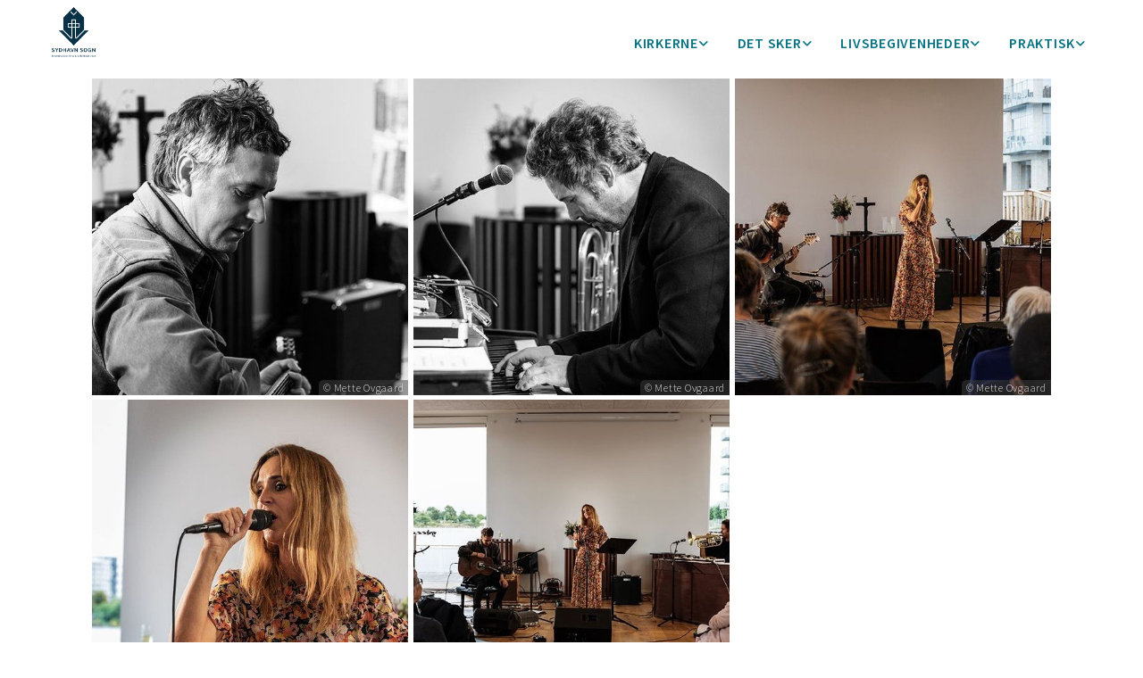

--- FILE ---
content_type: text/html; charset=UTF-8
request_url: https://www.sydhavnsogn.dk/billie-and-the-bell
body_size: 6152
content:
<!DOCTYPE html> <html lang="da" data-currency="EUR" data-lang="da" data-countrycode="da_DK" data-rHash="38a01fb1813fd212b54c0b23f79ecceb" dir="auto"> <head> <meta charset="UTF-8"/> <title>Billie and The Bell | Sydhavn Sogn</title><meta name="keywords" content="kirke, klatrevæg, sydhavn sogn, frederiksholm kirke, kirkekontor, sydhavn kirke, spirekor, fødselsforberedelse"><meta property="og:type" content="website"><meta property="og:title" content="Billie and The Bell | Sydhavn Sogn"><meta property="og:url" content="https://www.sydhavnsogn.dk/billie-and-the-bell"><link rel='canonical' href='https://www.sydhavnsogn.dk/billie-and-the-bell'/><meta name="viewport" content="width=device-width, initial-scale=1"><link rel='shortcut icon' type='image/x-icon' href='/uploads/lAzwVQgA/favicon.ico'/><link rel="preload" href="https://css-fonts.eu.extra-cdn.com/css?family=Roboto:300,500&display=swap" as="style"><link href="https://css-fonts.eu.extra-cdn.com/css?family=Roboto:300,500&display=swap" rel="stylesheet"><link rel="stylesheet" href="https://site-assets.cdnmns.com/606c02160e78242bde96757ba312f54d/css/cookiebotVideoPlaceholder.css?1769614031895"><link rel="stylesheet" href="https://site-assets.cdnmns.com/606c02160e78242bde96757ba312f54d/css/grids.css?1769614031895"><link rel="stylesheet" href="https://site-assets.cdnmns.com/606c02160e78242bde96757ba312f54d/css/hcaptcha.css?1769614031895"><link rel="stylesheet" href="/assets/user-style.css?1769585753"><link rel="stylesheet" id="style_site" href="/assets/sitestyle.css?1769585753"><link rel="stylesheet" href="https://site-assets.cdnmns.com/606c02160e78242bde96757ba312f54d/css/external-libs.css?1769614031895"><!--[if lt IE 9]><script src="https://site-assets.cdnmns.com/606c02160e78242bde96757ba312f54d/js/html5shiv.js"></script><script src="https://site-assets.cdnmns.com/606c02160e78242bde96757ba312f54d/js/respond.js"></script><![endif]--><script>if ('serviceWorker' in navigator){navigator.serviceWorker.getRegistrations().then(function(registrations) { for(registration in registrations) { registration.unregister(); }}); }</script><link rel="preconnect" href="https://site-assets.cdnmns.com/" crossorigin><link rel="preconnect" href="https://fonts.prod.extra-cdn.com/" crossorigin><style id='globalCSS'>/* ul can't handle a floating image if displayed block */ .module.text ul { display: table; } td ul { display: block !important; } /* lis and opening hours are assigned bodytext styles but we do not want the margins */ li.bodytext { margin-top: 0; margin-bottom: 0; } li.lightbodytext { margin-top: 0; margin-bottom: 0; } .day.bodytext { margin-top: 0; margin-bottom: 0; } /* force originally quick links images to be the same size */ .originally-quick-links .imageModuleWrap { height: 150px; display: block; } .originally-quick-links .image { width: 100%; height: 100%; object-fit: cover; } /* border around submenu in main menu */ @media only screen and (min-width: 768px) { .module.nav li ul { border: 1px solid rgba(34, 36, 38, 0.15); box-shadow: 0 1px 3px 0 rgba(0, 0, 0, 0.08); } } /* embedded video size */ .fluid-width-video-wrapper { padding-top: 40% !important; } /* word wrapping */ body { word-break: break-word; }</style><!-- ChurchDesk Command Code - START --> <!-- Changes will be overwritten --> <link rel="stylesheet" type="text/css" href="https://edge.churchdesk.com/api/2034/mono-pages-css-generator"/> <link rel="stylesheet" type="text/css" href="https://edge.churchdesk.com/mono-website-pages.css"/> <script data-cookieconsent="ignore"> window.nsChurchDesk = { siteId: 1356372, organizationId: 2034, privacyPolicyLink: "https://api2.churchdesk.com/files/09f6052a-c314-4c9b-9e10-3ee284db8f1c/view", privacyPolicyLabel: "Privatlivspolitik", imprintLink: "", imprintLabel: "Imprint", countryIso2: "dk", language: "da", }; if (window.YETT_WHITELIST && window.YETT_WHITELIST.isArray()) { window.YETT_WHITELIST.push(/.*.churchdesk.com/); } if (window.whitelistedDomains && window.whitelistedDomains.isArray()) { window.whitelistedDomains.push(/.*.churchdesk.com/); } </script> <script data-cookieconsent="ignore" src="https://edge.churchdesk.com/copyright-loader.js"></script> <script data-cookieconsent="ignore" src="https://edge.churchdesk.com/signup-loader.js"></script> <script data-cookieconsent="ignore" src="https://edge.churchdesk.com/privacy-policy-loader.js"></script> <script data-cookieconsent="ignore" src="https://edge.churchdesk.com/mono-pages-container-loader.js"></script> <script data-cookieconsent="ignore" src="https://widget.churchdesk.com/widget-loader.js"></script> <script data-cookieconsent="ignore"> const NewsletterSignUp = new CHURCH_DESK_SIGNUP_NAMESPACE.SignUp({ organizationId: 2034 }); NewsletterSignUp.initSignUp(); </script> <!-- ChurchDesk Command Code - END --><style id="churchdeskHyphen">h1,h2,h3,h4,h5,h6{hyphens: auto;}</style> <script>window.ASSETSURL='https://site-assets.cdnmns.com/606c02160e78242bde96757ba312f54d';</script></head> <body id="p6258" data-dateformat='d/m/Y' data-req="quicklink"> <div id="r5001" class="row designRow"> <div class="container container-fluid"><div class="col col-sm-12"> <header><div id="r9061" class="row "> <div class="container container-fluid colsStack"><div id="c6487" class="col col-md-3 col-sm-12 col-lg-1"><a href="/?p=5000"  title="" aria-label="" class="imageModuleWrap" id="w_m7687" data-track-event="click" data-track-action="internal_link_clicked"> <img id="m7687" class="module image" src="/uploads/UZwWNZVH/241x0_241x0/negativ_moerke_blaa_-logo_web_test_til_web__msi___png.webp" alt="Hjem" data-author="[company_name]" width="241" height="200" data-req="" data-settings="enablehover=false,showelement=none,hovertransition=slowFadeIn" fetchpriority="high"/> </a> </div> <div id="c8265" class="col col-md-9 col-sm-12 col-lg-11 flexCol"><div id="m4906" class="module autospacer"></div> <div class="flexWrap"> <nav id="m6108" class="module nav" data-settings="verticalNav-md=false,verticalNav-lg=false,push=false,activeParent=true" tabindex="-1"> <ul class="navContainer"><li class=" hidden-lg hidden-md hidden-sm"> <a href="/" data-track-event="click" data-track-action="internal_link_clicked">Home</a> </li><li class=""> <a href="/kirkerne" data-track-event="click" data-track-action="internal_link_clicked">Kirkerne</a> <ul><li class=""> <a href="/kirkerne/kirkeskibet2450" data-track-event="click" data-track-action="internal_link_clicked">Kirkeskibet 2450</a> <ul><li class=""> <a href="/kirkerne/kirkeskibet2450/besog-kirkeskibet" data-track-event="click" data-track-action="internal_link_clicked">Besøg Kirkeskibet</a> </li></ul> </li><li class=""> <a href="/kirkerne/frederiksholm-kirke" data-track-event="click" data-track-action="internal_link_clicked">Frederiksholm kirke</a> <ul><li class=""> <a href="/kirkerne/frederiksholm-kirke/besog-frederiksholm-kirke" data-track-event="click" data-track-action="internal_link_clicked">Besøg Frederiksholm kirke</a> </li><li class=""> <a href="/kirkerne/frederiksholm-kirke/udlejninglokaler" data-track-event="click" data-track-action="internal_link_clicked">Udlejning af lokaler</a> </li><li class=""> <a href="/kirkerne/frederiksholm-kirke/frederiksholm-kirkes-historie" data-track-event="click" data-track-action="internal_link_clicked">Frederiksholm kirkes historie</a> </li></ul> </li><li class=""> <a href="/kirkerne/ny-kirke" data-track-event="click" data-track-action="internal_link_clicked">Ny kirke</a> </li><li class=""> <a href="/kirkerne/gronkirke" data-track-event="click" data-track-action="internal_link_clicked">Grøn kirke</a> </li></ul> </li><li class=""> <a href="/det-sker" data-track-event="click" data-track-action="internal_link_clicked">DET SKER</a> <ul><li class=""> <a href="/det-sker/su-middage" data-track-event="click" data-track-action="internal_link_clicked">SU Middage</a> </li><li class=""> <a href="/det-sker/klangbad" data-track-event="click" data-track-action="internal_link_clicked">Klangbad</a> </li><li class=""> <a href="/det-sker/born-unge-foraldre" data-track-event="click" data-track-action="internal_link_clicked">Børn, unge &amp; forældre </a> <ul><li class=""> <a href="/det-sker/born-unge-foraldre/gravidsamtaler" data-track-event="click" data-track-action="internal_link_clicked">Gravidsamtaler</a> </li><li class=""> <a href="/det-sker/born-unge-foraldre/babyboblen" data-track-event="click" data-track-action="internal_link_clicked">BabyBoblen</a> </li><li class=""> <a href="/det-sker/born-unge-foraldre/babysalmesang" data-track-event="click" data-track-action="internal_link_clicked">Babysalmesang</a> </li><li class=""> <a href="/det-sker/born-unge-foraldre/babysalmesang-in-english" data-track-event="click" data-track-action="internal_link_clicked">Babysalmesang in English</a> </li><li class=""> <a href="/det-sker/born-unge-foraldre/legestuepaakirkeskibet" data-track-event="click" data-track-action="internal_link_clicked">Legestue på Kirkeskibet</a> </li><li class=""> <a href="/det-sker/born-unge-foraldre/tumlingegustjeneste" data-track-event="click" data-track-action="internal_link_clicked">Tumlingegudstjeneste</a> </li><li class=""> <a href="/det-sker/born-unge-foraldre/spirekor" data-track-event="click" data-track-action="internal_link_clicked">Spirekor</a> </li><li class=""> <a href="/det-sker/born-unge-foraldre/fdfk20" data-track-event="click" data-track-action="internal_link_clicked">FDF</a> </li><li class=""> <a href="/det-sker/born-unge-foraldre/halloween" data-track-event="click" data-track-action="internal_link_clicked">Halloween</a> </li></ul> </li><li class=""> <a href="/det-sker/foredrag-og-debatter" data-track-event="click" data-track-action="internal_link_clicked">Foredrag og debatter</a> <ul><li class=""> <a href="/det-sker/foredrag-og-debatter/knuds-julestue" data-track-event="click" data-track-action="internal_link_clicked">Knuds Julestue</a> </li></ul> </li><li class=""> <a href="/det-sker/klatrevaeg" data-track-event="click" data-track-action="internal_link_clicked">Klatrevæg</a> <ul><li class=""> <a href="/det-sker/klatrevaeg/booking-af-klatrevaeg" data-track-event="click" data-track-action="internal_link_clicked">Booking af klatrevæg</a> </li><li class=""> <a href="/det-sker/klatrevaeg/klatrevaeggens-historie" data-track-event="click" data-track-action="internal_link_clicked">Klatrevæggens historie</a> </li><li class=""> <a href="/det-sker/klatrevaeg/kommende-klatrearrangementer" data-track-event="click" data-track-action="internal_link_clicked">Kommende klatrearrangementer</a> </li></ul> </li><li class=""> <a href="/det-sker/gudstjenester" data-track-event="click" data-track-action="internal_link_clicked">Gudstjenester</a> <ul><li class=""> <a href="/det-sker/gudstjenester/tumlingegudstjeneste" data-track-event="click" data-track-action="internal_link_clicked">Tumlingegudstjeneste</a> </li><li class=""> <a href="/det-sker/gudstjenester/lysgudstjeneste" data-track-event="click" data-track-action="internal_link_clicked">Lysgudstjeneste</a> </li><li class=""> <a href="/det-sker/gudstjenester/morgengudstjeneste-pa-kirkeskibet" data-track-event="click" data-track-action="internal_link_clicked">Morgengudstjeneste på Kirkeskibet</a> </li><li class=""> <a href="/det-sker/gudstjenester/fyraftensgudstjeneste-pa-kirkeskibet" data-track-event="click" data-track-action="internal_link_clicked">Fyraftensgudstjeneste på Kirkeskibet</a> </li><li class=""> <a href="/det-sker/gudstjenester/saergudstjenester" data-track-event="click" data-track-action="internal_link_clicked">Særgudstjenester</a> </li></ul> </li><li class=""> <a href="/det-sker/musik-og-koncerter" data-track-event="click" data-track-action="internal_link_clicked">Musik og koncerter</a> <ul><li class=""> <a href="/det-sker/musik-og-koncerter/syngdasydhavn" data-track-event="click" data-track-action="internal_link_clicked">Så syng da, Sydhavn!</a> </li><li class=""> <a href="/det-sker/musik-og-koncerter/sydhavn-kantori" data-track-event="click" data-track-action="internal_link_clicked">Sydhavn Kantori</a> </li><li class=""> <a href="/det-sker/musik-og-koncerter/spirekorifrederiksholmkirke" data-track-event="click" data-track-action="internal_link_clicked">Spirekor</a> </li><li class=""> <a href="/det-sker/musik-og-koncerter/julekoncert-med-marie-carmen-koppel" data-track-event="click" data-track-action="internal_link_clicked">Julekoncert med Marie Carmen Koppel</a> </li><li class=""> <a href="/det-sker/musik-og-koncerter/koncert-med-rasmus-nohr" data-track-event="click" data-track-action="internal_link_clicked">Koncert med Rasmus Nøhr</a> </li></ul> </li><li class=""> <a href="/det-sker/vinorkler" data-track-event="click" data-track-action="internal_link_clicked">ViNørkler!</a> </li><li class=""> <a href="/det-sker/senioroptimisterne" data-track-event="click" data-track-action="internal_link_clicked">SeniorOptimisterne</a> </li><li class=""> <a href="/det-sker/maanedenskurv" data-track-event="click" data-track-action="internal_link_clicked">Månedens kurv</a> </li><li class=""> <a href="/det-sker/folkekirkens-for-internationals" data-track-event="click" data-track-action="internal_link_clicked">Folkekirkens for Internationals</a> </li></ul> </li><li class=""> <a href="/livsbegivenheder" data-track-event="click" data-track-action="internal_link_clicked">LIVSBEGIVENHEDER</a> <ul><li class=""> <a href="/livsbegivenheder/tal-med-en-praest" data-track-event="click" data-track-action="internal_link_clicked">Tal med en præst</a> </li><li class=""> <a href="/livsbegivenheder/fodsel-og-faderskab-" data-track-event="click" data-track-action="internal_link_clicked">Fødsel og faderskab </a> </li><li class=""> <a href="/livsbegivenheder/navngivning" data-track-event="click" data-track-action="internal_link_clicked">Navngivning</a> </li><li class=""> <a href="/livsbegivenheder/daab" data-track-event="click" data-track-action="internal_link_clicked">Dåb</a> <ul><li class=""> <a href="/livsbegivenheder/daab/dropindaab" data-track-event="click" data-track-action="internal_link_clicked">Drop in-dåb</a> </li></ul> </li><li class=""> <a href="/livsbegivenheder/konfirmation" data-track-event="click" data-track-action="internal_link_clicked">Konfirmation</a> </li><li class=""> <a href="/livsbegivenheder/vielse" data-track-event="click" data-track-action="internal_link_clicked">Vielse</a> <ul><li class=""> <a href="/livsbegivenheder/vielse/dropinvielse" data-track-event="click" data-track-action="internal_link_clicked">Drop in-vielse</a> </li></ul> </li><li class=""> <a href="/livsbegivenheder/begravelsebisaettelse" data-track-event="click" data-track-action="internal_link_clicked">Begravelse/bisættelse</a> <ul><li class=""> <a href="/livsbegivenheder/begravelsebisaettelse/bestil-begravelseskaffe" data-track-event="click" data-track-action="internal_link_clicked">Bestil begravelseskaffe</a> </li></ul> </li><li class=""> <a href="/livsbegivenheder/medlemskab" data-track-event="click" data-track-action="internal_link_clicked">Medlemskab</a> <ul><li class=""> <a href="/livsbegivenheder/medlemskab/sognebandslosning" data-track-event="click" data-track-action="internal_link_clicked">Sognebåndsløsning</a> </li></ul> </li><li class=""> <a href="/livsbegivenheder/navneaendring" data-track-event="click" data-track-action="internal_link_clicked">Navneændring</a> </li><li class=""> <a href="/livsbegivenheder/attester" data-track-event="click" data-track-action="internal_link_clicked">Attester</a> </li></ul> </li><li class=""> <a href="/praktisk" data-track-event="click" data-track-action="internal_link_clicked">Praktisk</a> <ul><li class=""> <a href="/praktisk/kontaktkirkekontor" data-track-event="click" data-track-action="internal_link_clicked">Kontakt kirkekontor</a> </li><li class=""> <a href="/praktisk/kontaktpraester" data-track-event="click" data-track-action="internal_link_clicked">Kontakt præster</a> <ul><li class=""> <a href="/praktisk/kontaktpraester/sjaelesorg" data-track-event="click" data-track-action="internal_link_clicked">Sjælesorg</a> </li></ul> </li><li class=""> <a href="/praktisk/ansatte" data-track-event="click" data-track-action="internal_link_clicked">Kontakt ansatte</a> </li><li class=""> <a href="/praktisk/menighedsradet" data-track-event="click" data-track-action="internal_link_clicked">Menighedsrådet</a> <ul><li class=""> <a href="/praktisk/menighedsradet/menighedsradets-referater-og-dagsordener" data-track-event="click" data-track-action="internal_link_clicked">Menighedsrådsreferater</a> </li><li class=""> <a href="/praktisk/menighedsradet/budgetsamrad" data-track-event="click" data-track-action="internal_link_clicked">Budgetsamråd</a> </li></ul> </li><li class=""> <a href="/praktisk/privatlivs--og-cookiepolitik" data-track-event="click" data-track-action="internal_link_clicked">Privatlivs- og cookiepolitik</a> <ul><li class=""> <a href="/praktisk/privatlivs--og-cookiepolitik/samtykkeerklaering" data-track-event="click" data-track-action="internal_link_clicked">Samtykkeerklæring</a> </li></ul> </li><li class=""> <a href="/praktisk/menighedsplejen" data-track-event="click" data-track-action="internal_link_clicked">Menighedsplejen</a> </li><li class=""> <a href="/praktisk/samarbejdspartnere" data-track-event="click" data-track-action="internal_link_clicked">Samarbejdspartnere</a> </li><li class=""> <a href="/praktisk/bliv-frivillig" data-track-event="click" data-track-action="internal_link_clicked">Bliv frivillig</a> </li></ul> </li><li class=" hidden-lg hidden-md hidden-sm"> <a href="/menighedsradsvalg-2024" data-track-event="click" data-track-action="internal_link_clicked">Menighedsrådsvalg 2024</a> </li><li class=" hidden-lg hidden-md hidden-sm"> <a href="/jul" data-track-event="click" data-track-action="internal_link_clicked">JUL</a> </li><li class=" hidden-lg hidden-md hidden-sm"> <a href="/paske" data-track-event="click" data-track-action="internal_link_clicked">Påske</a> </li><li class=" hidden-lg hidden-md hidden-sm"> <a href="/fotos-fra-indvielsen-af-kirkeskibet-2450" data-track-event="click" data-track-action="internal_link_clicked">Fotos fra indvielsen af Kirkeskibet 2450</a> </li><li class=" hidden-lg hidden-md hidden-sm"> <a href="/fotos-fra-indvielsen-af-kirkeskibet-2450" data-track-event="click" data-track-action="internal_link_clicked">Fotos fra indvielsen af Kirkeskibet 2450</a> </li><li class=" hidden-lg hidden-md hidden-sm"> <a href="/konfirmand" data-track-event="click" data-track-action="internal_link_clicked">Konfirmander</a> </li><li class=" hidden-lg hidden-md hidden-sm"> <a href="/julefest-2022" data-track-event="click" data-track-action="internal_link_clicked">Julefest 2022</a> </li><li class=" hidden-lg hidden-md hidden-sm"> <a href="/halloween-pa-kirkeskibet-2022" data-track-event="click" data-track-action="internal_link_clicked">Halloween på Kirkeskibet 2022</a> </li><li class=" hidden-lg hidden-md hidden-sm"> <a href="/fastelavn-pa-kirkeskibet-2022" data-track-event="click" data-track-action="internal_link_clicked">Fastelavn på Kirkeskibet 2022</a> </li><li class=" hidden-lg hidden-md hidden-sm"> <a href="/2-paskedag-2023" data-track-event="click" data-track-action="internal_link_clicked">2. påskedag 2023</a> </li><li class=" hidden-lg hidden-md hidden-sm"> <a href="/marie-carmen-koppel" data-track-event="click" data-track-action="internal_link_clicked">Marie Carmen Koppel</a> </li><li class=" hidden-lg hidden-md hidden-sm"> <a href="/steen-jorgensen" data-track-event="click" data-track-action="internal_link_clicked">Steen Jørgensen</a> </li><li class=" hidden-lg hidden-md hidden-sm"> <a href="/thure-lindhardt-soren-gemmer-fortolker-h-o-j-s-a-n-g-e-n" data-track-event="click" data-track-action="internal_link_clicked">Thure Lindhardt/Søren Gemmer ~ fortolker ~ H Ø J S A N G E N</a> </li><li class=" hidden-lg hidden-md hidden-sm active"> <a href="/billie-and-the-bell" data-track-event="click" data-track-action="internal_link_clicked">Billie and The Bell</a> </li><li class=" hidden-lg hidden-md hidden-sm"> <a href="/annisette-solo" data-track-event="click" data-track-action="internal_link_clicked">Annisette solo</a> </li><li class=" hidden-lg hidden-md hidden-sm"> <a href="/menighedsradsreferater-2025" data-track-event="click" data-track-action="internal_link_clicked">Menighedsrådsreferater 2025</a> </li><li class=" hidden-lg hidden-md hidden-sm"> <a href="/menighedsradsreferater-2024" data-track-event="click" data-track-action="internal_link_clicked">Menighedsrådsreferater 2024</a> </li><li class=" hidden-lg hidden-md hidden-sm"> <a href="/menighedsradsreferater-2023" data-track-event="click" data-track-action="internal_link_clicked">Menighedsrådsreferater 2023</a> </li><li class=" hidden-lg hidden-md hidden-sm"> <a href="/menighedsradsreferater-2022" data-track-event="click" data-track-action="internal_link_clicked">Menighedsrådsreferater 2022</a> </li><li class=" hidden-lg hidden-md hidden-sm"> <a href="/menighedsradsreferater-2021" data-track-event="click" data-track-action="internal_link_clicked">Menighedsrådsreferater 2021</a> </li><li class=" hidden-lg hidden-md hidden-sm"> <a href="/menighedsradsreferater-2020" data-track-event="click" data-track-action="internal_link_clicked">Menighedsrådsreferater 2020</a> </li><li class=" hidden-lg hidden-md hidden-sm"> <a href="/menighedsradsreferater-2019" data-track-event="click" data-track-action="internal_link_clicked">Menighedsrådsreferater 2019</a> </li><li class=" hidden-lg hidden-md hidden-sm"> <a href="/menighedsradsreferater-2018" data-track-event="click" data-track-action="internal_link_clicked">Menighedsrådsreferater 2018</a> </li><li class=" hidden-lg hidden-md hidden-sm"> <a href="/menighedsradsreferater-2017" data-track-event="click" data-track-action="internal_link_clicked">Menighedsrådsreferater 2017</a> </li><li class=" hidden-lg hidden-md hidden-sm"> <a href="/menighedsradsreferater-2016" data-track-event="click" data-track-action="internal_link_clicked">Menighedsrådsreferater 2016</a> </li><li class=" hidden-lg hidden-md hidden-sm"> <a href="/menighedsradsreferater-2015" data-track-event="click" data-track-action="internal_link_clicked">Menighedsrådsreferater 2015</a> </li><li class=" hidden-lg hidden-md hidden-sm"> <a href="/menighedsradsreferater-2014" data-track-event="click" data-track-action="internal_link_clicked">Menighedsrådsreferater 2014</a> </li><li class=" hidden-lg hidden-md hidden-sm"> <a href="/menighedsradsreferater-2013" data-track-event="click" data-track-action="internal_link_clicked">Menighedsrådsreferater 2013</a> </li><li class=" hidden-lg hidden-md hidden-sm"> <a href="/menighedsradsreferater-2012" data-track-event="click" data-track-action="internal_link_clicked">Menighedsrådsreferater 2012</a> </li></ul> </nav></div> </div> </div> </div> </header><div id="r5002" role="main" class="row designRow"> <div class="container container-fluid"><div class="col col-sm-12"><div id="r8858" class="row "> <div class="container container-fixed colsStack"><div id="c4458" class="col col-lg-12 col-md-12 col-sm-12"><div id="m5624" class="module gallery" data-req="gallery,lightbox" data-settings="imagenr=6,imagenr-sm=4,arrows=true,auto=true,dots=true,imagecols=3,imagecols-md=3,imagecols-sm=2,margin=1, view=normal, " data-before-text="Før" data-after-text="Efter" role="region"> <div class="slides"> <div class="slide"> <ul class="pics clear"> <li> <a href="/uploads/ayNFEQkq/billie_web_5865__msi___jpg.jpg" title="" data-track-event="click" data-track-action="internal_link_clicked"> <span class="thumb"> <span class="thumbInner"> <img src="/uploads/ayNFEQkq/billie_web_5865__msi___jpg.jpg" alt="" width="717" height="500" data-author="Mette Ovgaard" data-ai=""/> </span> </span> <span class="bodytext caption"></span> </a> </li> <li> <a href="/uploads/hL5YHKyq/billie_web_5969__msi___jpg.jpg" title="" data-track-event="click" data-track-action="internal_link_clicked"> <span class="thumb"> <span class="thumbInner"> <img src="/uploads/hL5YHKyq/billie_web_5969__msi___jpg.jpg" alt="" width="732" height="500" data-author="Mette Ovgaard" data-ai=""/> </span> </span> <span class="bodytext caption"></span> </a> </li> <li> <a href="/uploads/Ve2gScxG/billie_web_5993__msi___jpg.jpg" title="" data-track-event="click" data-track-action="internal_link_clicked"> <span class="thumb"> <span class="thumbInner"> <img src="/uploads/Ve2gScxG/billie_web_5993__msi___jpg.jpg" alt="" width="713" height="500" data-author="Mette Ovgaard" data-ai=""/> </span> </span> <span class="bodytext caption"></span> </a> </li> <li> <a href="/uploads/kQ346Th9/billie_web_6041__msi___jpg.jpg" title="" data-track-event="click" data-track-action="internal_link_clicked"> <span class="thumb"> <span class="thumbInner"> <img src="/uploads/kQ346Th9/billie_web_6041__msi___jpg.jpg" alt="" width="614" height="500" data-author="Mette Ovgaard" data-ai=""/> </span> </span> <span class="bodytext caption"></span> </a> </li> <li> <a href="/uploads/Hqds0e2a/billie_web_6088__msi___jpg.jpg" title="" data-track-event="click" data-track-action="internal_link_clicked"> <span class="thumb"> <span class="thumbInner"> <img src="/uploads/Hqds0e2a/billie_web_6088__msi___jpg.jpg" alt="" width="750" height="499" data-author="Mette Ovgaard" data-ai=""/> </span> </span> <span class="bodytext caption"></span> </a> </li> </ul> </div> </div> </div></div> </div> </div> </div> </div> </div> <footer><div id="r3100" class="row "> <div class="container container-fixed colsStack"></div> </div> <div id="r5455" class="row "> <div class="container container-fixed colsStack"><div id="c4873" class="col col-lg-12 col-md-12 col-sm-12"><ul id="m3495" class="module socialmedia"> <li class=" "> <a class="" href="https://www.facebook.com/SydhavnSogn/?ref=settings" target="_blank" rel="noopener" title="Facebook, [company_name]" data-track-event="click" data-track-action="social_link"> <span class="fa fa-facebook"></span> </a> </li> <li class=" "> <a class="" href="https://www.instagram.com/sydhavnsogn/" target="_blank" rel="noopener" title="Instagram, [company_name]" data-track-event="click" data-track-action="social_link"> <span class="fa fa-instagram"></span> </a> </li> </ul></div> </div> </div> <div id="r3681" class="row "> <div class="container container-fixed colsStack"><div id="c7492" class="col col-lg-12 col-md-12 col-sm-12"><div id="m5839" class="module text"><p class="custom2" style="text-align: center;"><a href="https://www.was.digst.dk/sydhavnsogn-dk" data-track-event="click" data-track-action="link_clicked">Tilgængelighedserklæring</a> &nbsp; &nbsp; </p></div> </div> </div> </div> </footer> <div class="row brandfooter"> <div class="container container-fixed"> <div class="col col-md-12 col-lg-12 col-sm-12"> <div> <a href="https://app.churchdesk.com/login" class="brandfooter" style="border-style: none;" target="_blank" rel="noopener" data-track-event="click" data-track-action="link_clicked"> <i class="fa fa-lock"></i> <span>Log på ChurchDesk</span> </a> </div> <div> <a href="https://churchdesk.com" target="_blank" rel="noopener" data-track-event="click" data-track-action="link_clicked"><img class="logoOpacity" src="https://site-assets.cdnmns.com/606c02160e78242bde96757ba312f54d/css/img/churchdesk/logo_dark_en.svg" alt="ChurchDesk"></a> </div> </div> </div> </div></div> </div> </div> <a href='#' data-req="scrollTop" class='scrollIcon hidden bottom_right' data-track-event="click" data-track-action="internal_link_clicked"> <span></span> </a><script async nomodule src="https://site-assets.cdnmns.com/606c02160e78242bde96757ba312f54d/js/loader-polyfills.js?1769614031895"></script><script async src="https://site-assets.cdnmns.com/606c02160e78242bde96757ba312f54d/js/loader.js?1769614031895"></script><!-- ChurchDesk Command Code - START --> <!-- Changes will be overwritten --> <script data-cookieconsent="ignore"> if (typeof window !== "undefined") { if (window.CHURCH_DESK_FALLBACK_WIDGET_INIT) { window.CHURCH_DESK_FALLBACK_WIDGET_INIT(); } if (window.CHURCH_DESK_FALLBACK_COPYRIGHT_INIT) { window.CHURCH_DESK_FALLBACK_COPYRIGHT_INIT(); } if (window.CHURCH_DESK_PRIVACY_POLICY_WIDGET_INIT) { window.CHURCH_DESK_PRIVACY_POLICY_WIDGET_INIT(); } if (window.CHURCH_DESK_BLOG_EVENT_CONTAINER_LOADED) { window.CHURCH_DESK_BLOG_EVENT_CONTAINER_LOADED(); } } else { console.error("window is not defined."); } </script> <!-- ChurchDesk Command Code - END --> <script type='application/ld+json'>{"@context":"http://schema.org","@type":"LocalBusiness","@id":"https://www.sydhavnsogn.dk/#global_business","name":"Sydhavn Sogn","address":{"@type":"PostalAddress","streetAddress":"Louis Pios Gade 8","addressLocality":"Copenhagen SV","addressRegion":"","postalCode":"2450","addressCountry":"DK"},"email":"sydhavn.sogn@km.dk","telephone":"70 10 38 48","url":"https://www.sydhavnsogn.dk"}</script> </body> </html>

--- FILE ---
content_type: text/css
request_url: https://www.sydhavnsogn.dk/assets/sitestyle.css?1769614031895
body_size: 24639
content:
.skipNavigation { visibility:hidden;} .module {} .headline { font-weight:700; color:rgb(6, 115, 132); font-size:28px; line-height:1.29em; margin-bottom:42px;} .headline a { color:rgb(6, 115, 132);} .headline a:hover { color:rgb(10, 184, 211);} header#shrunkImage img { transform:scale(1);} body { -webkit-font-smoothing:auto; background-image:url(/uploads/ne6r6L7G/baggrund_2__msi___jpg.jpg); font-family:Urbanist; font-weight:300; color:rgba(0, 0, 0, 0.87); font-size:15px; letter-spacing:0.05em; line-height:1.15em; text-align:left;} body a { color:#61a5b0; text-decoration:none;} nav { text-align:left;} nav a:hover { text-decoration:none;} .nav {} nav > ul li a { padding-top:8px; padding-bottom:8px; padding-left:16px; padding-right:16px; margin-left:0px; margin-right:0px; margin-top:0px; margin-bottom:0px; border-top-left-radius:0px; border-top-right-radius:0px; border-bottom-left-radius:0px; border-bottom-right-radius:0px; border-bottom-width:3px; text-transform:uppercase;} nav > ul li > a { color:rgb(6, 115, 132); font-size:16px; font-family:Source Sans Pro; font-weight:600; line-height:26px;} nav > ul li a:hover { background-color:rgba(0, 0, 0, 0); color:rgb(6, 115, 132); border-bottom-width:3px; border-color:rgb(6, 115, 132);} nav > ul li.active > a { font-weight:400; color:rgba(0,0,0,0.87); background-color:rgba(0, 0, 0, 0);} nav > ul > li > ul {} nav > ul > li.active > ul li {} nav > ul > li.active > ul li:hover a {} nav > ul > li > ul li { padding:0px;} nav > ul > li > ul li a { background-color:rgba(255, 255, 255, 1); border-bottom-width:0px; margin-bottom:0px; margin-top:0px; margin-left:0px; margin-right:0px; padding-left:15px; padding-right:15px; padding-top:8px; padding-bottom:8px; border-top-left-radius:0px; border-top-right-radius:0px; border-bottom-left-radius:0px; border-bottom-right-radius:0px; border-left-width:0px; border-color:rgba(0, 0, 0, 0); text-transform:none;} nav > ul > li > ul a { font-size:16px; font-weight:400; color:rgba(0,0,0,0.87); line-height:26px;} nav > ul > li > ul a:hover { color:rgb(6, 115, 132); font-weight:400; text-decoration:none;} nav > ul > li > ul li.active > a { color:rgb(6, 115, 132); font-weight:400; background-color:rgba(255, 255, 255, 1); border-color:rgb(6, 115, 132); border-left-width:0px; border-bottom-width:0px;} nav > ul > li > ul li a:hover { border-color:rgb(6, 115, 132); background-color:rgba(255, 255, 255, 1); border-left-width:0px; border-bottom-width:0px;} nav:before { color:rgb(0, 0, 0);} nav > ul > li > ul li:last-child {} nav[data-settings*="verticalNav-lg=true"] > ul {} nav .closeBtn { color:rgb(10, 10, 10);} .verticalnav > li a {} .verticalnav > li a:hover {} .verticalnav > li.active > a {} .subtitle { color:rgb(6, 115, 132); font-size:22px; line-height:1em; margin-bottom:20px;} .subtitle a { color:rgb(6, 115, 132);} .subtitle a:hover { color:rgb(10, 184, 211);} .preamble { color:rgba(0, 0, 0, 0.87); font-size:19px; line-height:1.32em; margin-bottom:20px;} .preamble a { color:rgb(6, 115, 132);} .preamble a:hover { color:rgb(10, 184, 211);} .bodytext { font-family:Rubik; color:rgba(0, 0, 0, 0.87); line-height:1.44em; margin-bottom:15px;} .bodytext a { color:rgb(6, 115, 132);} .bodytext a:hover { color:rgb(10, 184, 211);} .smalltext { font-family:Urbanist; font-size:14px; letter-spacing:0em; line-height:1.5em; margin-bottom:5px;} .lightsmalltext { font-family:Urbanist; font-size:12px; line-height:1em; margin-bottom:5px;} .lightsmalltext a { font-weight:700;} .button { padding-top:16px; padding-right:32px; padding-bottom:16px; padding-left:32px; margin-bottom:24px; background-color:rgb(6, 115, 132); color:rgba(255, 255, 255, 1); line-height:1.5em; font-size:16px; font-weight:400; border-color:rgb(6, 115, 132); border-top-width:1px; border-right-width:1px; border-bottom-width:1px; border-left-width:1px; margin-left:auto; margin-right:auto; margin-top:24px; font-family:Source Sans Pro; text-align:center;} .button:hover { text-decoration:none; background-color:rgb(5, 92, 106); color:rgb(255, 255, 255); border-color:rgb(5, 92, 106);} .button .buttonIcon.fa { margin-right:10px;} .button2 { font-size:16px; margin-bottom:24px; color:rgb(6, 115, 132); border-color:rgb(6, 115, 132); line-height:1.5em; background-color:rgba(255, 255, 255, 0); padding-top:8px; padding-right:32px; padding-bottom:8px; padding-left:32px; border-top-width:1px; border-right-width:1px; border-bottom-width:1px; border-left-width:1px; margin-left:auto; margin-right:auto; margin-top:24px; border-width:2px; font-weight:400; font-family:Source Sans Pro; text-align:center;} .button2:hover { color:rgba(255, 255, 255, 1); background-color:rgb(6, 115, 132); text-decoration:none; border-color:rgb(6, 115, 132);} .button3 { font-size:20px; margin-bottom:40px; color:rgb(255, 255, 255); line-height:1.50em; background-color:rgba(0, 0, 0, 0); border-color:rgb(255, 255, 255); padding-top:15px; padding-right:25px; padding-bottom:15px; padding-left:25px; border-top-width:1px; border-right-width:1px; border-bottom-width:1px; border-left-width:1px;} .button3:hover { color:rgb(53, 53, 53); background-color:rgb(255, 255, 255); border-color:rgba(0, 0, 0, 0); text-decoration:none;} .crmlogin .submitBtn { padding-top:15px; padding-right:25px; padding-bottom:15px; padding-left:25px; background-color:rgb(3, 3, 3); color:rgb(255,255,255); margin-top:15px; margin-bottom:0px; margin-left:auto; margin-right:auto; line-height:1.5em;} .crmlogin .submitBtn:hover { text-decoration:none; background-color:rgb(102, 102, 102);} .crmlogin .logoutBtn { padding-top:15px; padding-right:25px; padding-bottom:15px; padding-left:25px; background-color:rgb(3, 3, 3); color:rgb(255,255,255); margin-top:15px; margin-bottom:0px; margin-left:auto; margin-right:auto; line-height:1.5em;} .crmlogin .logoutBtn:hover { text-decoration:none; background-color:rgb(102, 102, 102);} .crmUserpage .button { padding-top:15px; padding-right:25px; padding-bottom:15px; padding-left:25px; background-color:rgb(3, 3, 3); color:rgb(255,255,255); margin-top:15px; margin-bottom:0px; margin-left:auto; margin-right:auto; line-height:1.5em;} .crmUserpage .button:hover { text-decoration:none; background-color:rgb(102, 102, 102);} .form { margin-bottom:40px;} .form label { font-size:16px; line-height:23px; margin-bottom:5px; font-family:Source Sans Pro; font-weight:400; color:rgba(0, 0, 0, 0.87);} .form input[type=text],.form textarea,.form select { border-radius:3px; border-color:rgb(204, 204, 204); color:rgb(69, 69, 69); font-size:12px; padding-top:10px; padding-right:10px; padding-bottom:10px; padding-left:10px; margin-top:0px; margin-right:0px; margin-bottom:20px; margin-left:0px;} .form input[type=submit] { margin-top:0px; margin-left:0px; background-color:#efefef; border-color:#bcbcbc; color:rgb(105, 105, 105);; border-top-width:0px; border-left-width:0px; border-bottom-width:0px; border-right-width:0px; border-radius:0px; padding-top:5px; padding-right:25px; padding-bottom:5px; padding-left:25px; font-size:14px;} .form .subtitle { margin-bottom:10px; margin-top:0px;} .form input[type=submit]:hover { background-color:#bcbcbc;} .form .g-recaptcha { margin-top:10px; margin-bottom:10px;} .form input[type=checkbox]+span,.form input[type=radio]+span,.form .form_option input[type=checkbox]+label:not([class*="optin"]) { font-size:12px; line-height:1.6em; margin-left:10px; margin-bottom:20px; margin-right:20px;} .text {} .image {} .image + .hoverOverlay {} .image + .hoverOverlay .hoverText {} .search .searchicon { color:rgb(246, 246, 246); width:16px; height:16px; font-size:16px; margin-bottom:0px;} .map { margin-top:20px; margin-right:0px; margin-bottom:0px; margin-left:0px; padding-top:0px; padding-right:0px; padding-bottom:0px; padding-left:0px;} .gallery {} .gallery .pics .caption { color:rgb(10, 10, 10);} .gallery .hoverOverlay {} .gallery .hoverOverlay .hoverText { font-weight:700;} .row { margin-top:0px; margin-right:0px; margin-bottom:0px; margin-left:0px; padding-top:0px; padding-right:0px; padding-bottom:0px; padding-left:0px;} .col { margin-top:0px; margin-right:0px; margin-bottom:0px; margin-left:0px; padding-top:0px; padding-right:16px; padding-bottom:0px; padding-left:16px;} .col { margin-top:0px; margin-right:0px; margin-bottom:0px; margin-left:0px; padding-top:0px; padding-right:16px; padding-bottom:0px; padding-left:16px;} .custom1 { font-family:Urbanist; font-weight:700; color:rgba(255, 255, 255, 1); line-height:1.27em;} .custom1 a { color:rgba(255, 255, 255, 1);} .custom1 a:hover { color:rgba(255, 255, 255, 1);} .custom2 { font-family:Urbanist; font-size:14px; line-height:1.43em;} .custom2 a { color:rgba(255, 255, 255, 1);} .custom2 a:hover { color:rgba(255, 255, 255, 1); text-decoration:underline;} .linklist a:hover { color:rgba(255, 255, 255, 1); text-decoration:underline;} .custom3 { font-family:Urbanist; color:rgb(6, 115, 132); font-size:20px; line-height:1.25em; text-align:center; margin-bottom:10px;} .custom3 a { color:rgb(6, 115, 132);} .custom3 a:hover { color:rgb(10, 184, 211);} .custom4 { font-family:Roboto; text-transform:lowercase;} .custom5 {} .custom5 a {} .custom5 a:hover {} .custom6 {} .custom6 a {} .custom6 a:hover {} .custom7 {} .custom7 a {} .custom7 a:hover {} .custom8 {} .custom8 a {} .custom8 a:hover {} .custom9 {} .custom9 a {} .custom9 a:hover {} .custom10 { font-size:50px;} .custom10 a {} .custom10 a:hover {} .smallsubtitle { font-family:Urbanist; font-weight:400; font-size:20px; line-height:1.25em; margin-top:26px; margin-bottom:14px;} .smallsubtitle a { color:rgb(6, 115, 132);} .smallsubtitle a:hover { color:rgb(10, 184, 211);} .spottext {} .spottext a {} .spottext a:hover { text-decoration:none;} .darkspottext { color:rgb(6, 115, 132); margin-top:16px; margin-bottom:24px;} .darkspottext a:hover { color:rgb(10, 184, 211);} .footertext { font-family:Urbanist; color:rgb(255, 255, 255); font-size:14px; line-height:1.5em;} .footertext a { font-weight:700; color:rgb(255, 255, 255);} .companyname { font-family:Urbanist; color:rgb(0, 0, 0); line-height:1.2em; margin-bottom:10px;} .lightcompanyname { font-size:16px; line-height:1.20; letter-spacing:0.05em; margin-bottom:10px; color:rgb(246, 246, 248);} .lightcompanyname a { text-decoration:none;} .lightcompanyname a:hover {} .smallspottext { font-family:Urbanist; font-size:30px; line-height:1.5em; margin-bottom:20px;} .lightsmallspottext { font-size:30px; line-height:1.50; margin-bottom:20px;} .lightheadline { font-family:Urbanist; color:#ffffff;} .lightheadline a { color:#ffffff;} .lightpreamble { font-family:Urbanist; color:rgb(255, 255, 255); font-size:18px; line-height:1.5em; margin-bottom:20px;} .lightsubtitle { font-size:25px; line-height:1.50; margin-bottom:20px; color:#ffffff;} .lightsubtitle a {} .lightsmallsubtitle { font-family:Urbanist; color:#ffffff; font-size:24px; line-height:1.4em;} .lightbodytext a { color:#ffffff;} .lightbodytext { font-family:Urbanist;} .locale { text-align:right;} .locale ul li a { transition:all 0.25s ease-in 0s; color:rgb(255, 255, 255);} .locale ul li { background-color:rgba(0, 0, 0, 0); padding-top:5px; padding-right:15px; padding-bottom:5px; padding-left:15px;} .divider { display:table; margin-left:auto; margin-right:auto; border-top-width:1px; border-color:rgba(0, 0, 0, 0.0980392); width:100%;} .socialmedia { text-align:left; font-size:19px;} .socialmedia li { border-top-width:1px; border-right-width:1px; border-bottom-width:1px; border-left-width:1px; border-top-left-radius:0px; border-top-right-radius:0px; border-bottom-left-radius:0px; border-bottom-right-radius:0px; margin-right:10px;} .socialmedia li:hover { background-color:rgba(0, 0, 0, 0);} .socialmedia li a { color:rgb(255, 255, 255); width:30px; height:30px;} .socialmedia li a:hover { color:#fff; text-decoration:none;} .paymenticons li { margin-left:5px; margin-bottom:5px; padding-bottom:40px;} .linklist { font-family:Source Sans Pro; font-size:14px; font-weight:400; color:rgba(255, 255, 255, 1); line-height:20px;} .linklist .listIcon { font-size:8px; width:14px; height:10px;} .linklist a { color:rgba(255, 255, 255, 1); text-decoration:none;} .iconlist li { background-color:rgb(255, 0, 0); width:45px; height:45px; color:rgb(255, 255, 255);} .iconlist .iconItem { font-size:24px;} .iconlist li a { color:rgb(255, 255, 255);} .iconlist li a:hover { color:rgb(255, 255, 255); text-decoration:none;} .breadcrumb li a { margin-bottom:10px; margin-left:10px; margin-right:10px;} .scrollIcon { width:35px; height:35px;} .scrollIcon span:before { color:rgb(255, 255, 255);} .accordion .itemIcon {} .accordion .itemTitle { padding-top:5px; padding-bottom:5px; padding-left:10px; padding-right:40px;} .accordion .itemContent {} .blog .shortDescription { color:rgb(53, 53, 53); font-size:15px; line-height:1.40em;} .blog .shortDescription:hover { color:rgb(53, 53, 53);} .blog li { background-color:rgba(0, 0, 0, 0);} .blog li .textContainer { padding-bottom:0px; padding-left:0px; padding-right:0px;} .blog .title { color:rgb(53, 53, 53); font-size:20px; line-height:1.3em; font-weight:800; margin-top:0px; margin-bottom:0px;} .blog .title:hover { color:rgb(53, 53, 53);} .blog .details { color:rgb(106, 108, 110); font-size:15px; line-height:1.5em;} .blog .details:hover { color:rgb(80, 82, 84);} .blog .postImg { padding-top:25px; padding-left:0px; padding-right:0px; padding-bottom:15px;} .blog .arrow { width:15px; height:70px; color:rgb(255, 255, 255); background-color:rgb(106, 108, 110); font-size:25px;} .blog .arrow:hover { color:rgb(255, 255, 255); background-color:rgb(106, 108, 110);} .blog .readMore { margin-top:20px; margin-bottom:20px;} .blog .readMore:hover {} .singlePost { margin-top:50px; margin-bottom:50px;} .arrow { width:35px; height:35px; color:rgb(255, 255, 255); background-color:rgb(3, 3, 3); font-size:31px; border-top-left-radius:3px; border-top-right-radius:3px; border-bottom-right-radius:3px; border-bottom-left-radius:3px;} .arrow:hover { background-color:rgb(102, 102, 102);} .arrow.arrowBefore { left:0px; right:0px;} .arrow.arrowAfter { left:auto; right:0px;} ul.dots { bottom:24px;} .dots li { height:12px; width:12px; border-color:rgb(255, 255, 255); border-top-width:1px; border-right-width:1px; border-bottom-width:1px; border-left-width:1px; border-top-left-radius:100px; border-top-right-radius:100px; border-bottom-right-radius:100px; border-bottom-left-radius:100px; background-color:rgb(3, 3, 3);} .dots li:hover { background-color:rgb(102, 102, 102);} .dots li.active { background-color:rgb(255, 255, 255); border-color:rgb(10, 10, 10);} .brandfooter { font-family:Lato; color:rgba(255, 255, 255, 0.5); font-size:13px; text-align:center; background-color:rgb(5, 102, 117); padding-bottom:32px;} @media only screen and (max-width:1199px) {.module {} nav {} nav:hover { text-decoration:none;} nav > ul li a {} nav > ul li > a { padding-left:8px; padding-right:8px;} nav > ul .closeBtn { position:absolute; top:19px; right:21px; font-size:35px; display:inline;} nav > ul li > a:hover {} nav > ul li.active > a {} nav > ul > li > ul a {} nav > ul > li > ul li.active > a {} nav:before { font-size:26px;} nav.opened-menu> ul {} .col { margin-top:0px; margin-right:0px; margin-bottom:0px; margin-left:0px; padding-top:0px; padding-right:15px; padding-bottom:0px; padding-left:15px;} .row { margin-top:0px; margin-right:0px; margin-bottom:0px; margin-left:0px; padding-top:0px; padding-right:0px; padding-bottom:0px; padding-left:0px;} .button {} .button:hover {} .button2 {} .button2:hover {} .button3 {} .button3:hover {} .custom4 {} .custom4 a {} .custom4 a:hover {} .custom1 {} .custom1 a {} .custom1 a:hover {} .custom3 {} .custom3 a {} .custom3 a:hover {} body {} body a {} body a:hover {} .text {} .headline {} .headline a {} .headline a:hover {} .lightheadline {} .subtitle {} .subtitle a {} .subtitle a:hover {} .lightsubtitle {} .preamble {} .preamble a {} .preamble a:hover {} .lightpreamble {} .bodytext {} .bodytext a { text-decoration:underline;} .bodytext a:hover { text-decoration:none;} .lightbodytext {} .smallsubtitle {} .smallsubtitle a {} .smallsubtitle a:hover {} .smalltext {} .smalltext a {} .smalltext a:hover {} .spottext {} .spottext a {} .spottext a:hover {} .darkspottext {} .darkspottext a {} .darkspottext a:hover {} .smallspottext {} .smallspottext a {} .smallspottext a:hover {} .lightsmallspottext {} .lightsmallspottext a {} .lightsmallspottext a:hover {} .companyname {} .companyname a {} .companyname a:hover {} .footertext {} .footertext a {} .footertext a:hover {} }@media only screen and (max-width:767px) {.module {} nav {} nav:hover { text-decoration:none;} nav.opened-menu> ul { background-color:rgb(246, 246, 246); padding-left:20px; padding-top:60px; padding-right:20px; padding-bottom:40px;} nav > ul li a { font-size:20px; padding-top:20px; padding-bottom:20px; padding-left:20px; padding-right:20px; color:rgb(10, 10, 10); border-left-width:0px; border-top-width:0px; border-bottom-width:0px; border-right-width:0px;} nav > ul li > a:hover { background-color:rgb(234, 234, 234); color:rgb(10, 10, 10);} nav > ul li.active > a { color:rgb(10, 10, 10); font-weight:400; background-color:rgb(234, 234, 234); font-size:20px; padding-top:20px; padding-bottom:20px; padding-left:20px; padding-right:20px;} nav > ul li:hover a {} nav > ul > li > ul li a { margin-top:0px; margin-bottom:0px; margin-left:0px; margin-right:0px; padding-left:15px; padding-right:15px; padding-top:15px; padding-bottom:15px;} nav > ul > li > ul a { font-weight:400; color:rgb(10, 10, 10); font-size:20px;} nav:before {} nav > ul > li > ul a:hover { font-weight:400; font-size:20px;} nav > ul > li > ul li a:hover { background-color:rgb(234,234,234);} nav > ul > li > ul li.active > a { font-weight:400; color:rgb(10, 10, 10); background-color:rgb(234,234,234);} .headline {} .headline a {} .headline a:hover {} .lightheadline {} .subtitle {} .subtitle a {} .subtitle a:hover {} .lightsubtitle {} .smallsubtitle { font-size:22px; line-height:32px;} .lightsmallsubtitle {} .preamble {} .preamble a {} .preamble a:hover {} .lightpreamble {} .bodytext {} .bodytext a {} .bodytext a:hover {} .lightbodytext {} .smalltext {} .smalltext a {} .smalltext a:hover {} .text {} .col { margin-top:0px; margin-right:0px; margin-bottom:0px; margin-left:0px; padding-top:0px; padding-right:15px; padding-bottom:0px; padding-left:15px;} .row { margin-top:0px; margin-right:0px; margin-bottom:0px; margin-left:0px; padding-top:0px; padding-right:0px; padding-bottom:0px; padding-left:0px;} .form {} .form label {} .form input[type=submit] {} .form input[type=submit]:hover {} .form input[type=text],.form textarea,.form select {} .form .thankYou {} .form input[type=checkbox]+span,.form input[type=radio]+span,.form .form_option input[type=checkbox]+label:not([class*="optin"]) { margin-bottom:10px; margin-right:10px;} .gallery { margin-bottom:20px;} .map {} .image { margin-bottom:20px;} .button {} .button:hover {} .button2 {} .button2:hover {} .button3 {} .button3:hover {} .custom1 {} .custom1 a {} .custom1 a:hover {} .custom2 {} .custom2 a {} .custom2 a:hover {} .custom3 {} .custom3 a {} .custom3 a:hover {} .custom4 {} .custom4 a {} .custom4 a:hover {} .custom5 {} .custom5 a {} .custom5 a:hover {} .custom6 {} .custom6 a {} .custom6 a:hover {} .custom7 {} .custom7 a {} .custom7 a:hover {} .custom8 {} .custom8 a {} .custom8 a:hover {} .spottext {} .spottext a {} .spottext a:hover {} .darkspottext {} .darkspottext a {} .darkspottext a:hover {} body {} body a {} body a:hover {} .locale {} .locale ul li a {} .locale ul li a:hover {} .locale ul li.active a {} .locale ul li {} .locale ul li:hover {} .locale ul li.active {} .smallspottext {} .smallspottext a {} .smallspottext a:hover {} .lightsmallspottext {} .lightsmallspottext a {} .lightsmallspottext a:hover {} .companyname {} .companyname a {} .companyname a:hover {} .footertext {} .footertext a {} .footertext a:hover {} .socialmedia { text-align:center; font-size:22px; margin-top:10px; margin-bottom:10px;} .socialmedia li a { width:35px; height:35px; font-size:18px;} .socialmedia li a:hover {} .socialmedia li { margin-left:5px; margin-right:5px; border-top-left-radius:100px; border-top-right-radius:100px; border-bottom-left-radius:100px; border-bottom-right-radius:100px;} .socialmedia li:hover {} .arrow { width:25px; height:25px; color:rgb(255, 255, 255); font-size:20px; border-top-left-radius:3px; border-top-right-radius:3px; border-bottom-right-radius:3px; border-bottom-left-radius:3px;} .dots li { height:12px; width:12px;} }#r5001 { padding-left:0px; padding-right:0px;} #r5001 > .container { background-color:rgb(255, 255, 255);} #r9061 { margin-bottom:0px; margin-top:0px; background-image:none; background-size:auto; background-attachment:scroll; background-position:0% 0%; background-repeat:repeat; background-color:rgb(255, 255, 255);} #r9061 > .container { padding-top:0px; padding-bottom:0px; padding-left:32px; padding-right:32px; background-color:rgba(0, 0, 0, 0); border-top-width:0px; border-top-style:none; border-top-color:rgba(0, 0, 0, 0.87);} #c6487 { padding-bottom:8px; padding-top:8px; padding-left:16px; padding-right:16px; background-color:rgba(0, 0, 0, 0);} #m7687 + .hoverOverlay .hoverIcon { border-style:solid;} #m7687 + .hoverOverlay { border-style:solid;} #m7687 { border-style:solid;} #c8265 { padding-bottom:0px; padding-top:0px; padding-left:16px; padding-right:16px; background-color:rgba(0, 0, 0, 0);} #m6108 { text-align:right; margin-bottom:2px;} #r5002 { background-position:50% 0%; background-repeat:repeat-y;} #r5002 > .container {} #r3100 { margin-bottom:0px; margin-top:0px; background-image:none; background-size:auto; background-attachment:scroll; background-position:0% 0%; background-repeat:repeat; background-color:rgba(0, 0, 0, 0);} #r3100 > .container { padding-top:0px; padding-bottom:0px; padding-left:32px; padding-right:32px; background-color:rgba(0, 0, 0, 0); border-top-width:0px; border-top-style:none; border-top-color:rgba(0, 0, 0, 0.87);} #r5455 { margin-bottom:0px; margin-top:0px; background-image:none; background-size:auto; background-attachment:scroll; background-position:0% 0%; background-repeat:repeat; background-color:rgb(5, 102, 117);} #r5455 > .container { padding-top:28px; padding-bottom:0px; padding-left:32px; padding-right:32px; background-color:none; border-top-width:0px; border-top-style:none; border-top-color:rgb(255, 255, 255);} #c4873 { padding-bottom:0px; padding-top:0px; padding-left:16px; padding-right:16px; background-color:rgba(0, 0, 0, 0);} #m3495 { text-align:center; margin-bottom:0px; padding-top:14px;} #m3495 li { background-color:rgba(0, 0, 0, 0);} #m3495 li:hover { background-color:rgba(255, 255, 255, 0);} #m3495 li a:hover { background-color:rgba(255, 255, 255, 0); color:rgba(255, 255, 255, 1);} #m3495 li a { color:rgba(255, 255, 255, 1);} #r3681 { margin-bottom:0px; margin-top:0px; background-image:none; background-size:auto; background-attachment:scroll; background-position:0% 0%; background-repeat:repeat; background-color:rgb(5, 102, 117);} #r3681 > .container { padding-top:14px; padding-bottom:28px; padding-left:32px; padding-right:32px; background-color:none; border-top-width:0px; border-top-style:none; border-top-color:rgba(0, 0, 0, 0.87);} #c7492 { padding-bottom:0px; padding-top:0px; padding-left:16px; padding-right:16px; background-color:rgba(0, 0, 0, 0);} #m5839 { padding-top:0px; padding-bottom:0px; padding-left:0px; padding-right:0px; margin-top:0px; margin-bottom:0px; margin-left:0px; margin-right:0px; border-radius:0px;} #p5000 #r5788 { margin-bottom:0px; margin-top:0px; background-image:none; background-size:auto; background-attachment:scroll; background-position:0% 0%; background-repeat:repeat; background-color:rgb(255, 255, 255);} #p5000 #r5788 > .container { padding-top:0px; padding-bottom:0px; padding-left:0px; padding-right:0px; background-color:rgba(0, 0, 0, 0); border-top-width:0px; border-top-style:none; border-top-color:rgba(0, 0, 0, 0.87);} #p5000 #c3032 { padding-left:0px; padding-right:0px;} #p5000 #m8193 { padding-top:0px; padding-bottom:0px; padding-left:0px; padding-right:0px;} #p5000 #r4412 { margin-bottom:0px; margin-top:0px; background-image:none; background-size:cover; background-attachment:scroll; background-position:50% 50%; background-repeat:repeat; background-color:rgb(255, 255, 255);} #p5000 #r4412 > .container { padding-top:0px; padding-bottom:20px; padding-left:32px; padding-right:32px; background-color:rgba(0, 0, 0, 0); border-top-width:0px; border-top-style:none; border-top-color:rgba(0, 0, 0, 0.87);} #p5000 #c3796 { padding-bottom:12px; padding-top:24px; padding-left:16px; padding-right:16px; background-color:rgba(0, 0, 0, 0);} #p5000 #m6235 { padding-top:24px; padding-bottom:16px; padding-left:0px; padding-right:0px; margin-top:0px; margin-bottom:0px; margin-left:0px; margin-right:0px; border-radius:0px;} #p5000 #c2413 { padding-bottom:24px; padding-top:12px; padding-left:16px; padding-right:16px; background-color:rgba(0, 0, 0, 0);} #p5000 #r1062 { margin-bottom:0px; margin-top:0px; background-image:none; background-size:cover; background-attachment:scroll; background-position:50% 50%; background-repeat:repeat; background-color:rgb(255, 255, 255);} #p5000 #r1062 > .container { padding-top:0px; padding-bottom:20px; padding-left:32px; padding-right:32px; background-color:rgba(0, 0, 0, 0); border-top-width:0px; border-top-style:none; border-top-color:rgba(0, 0, 0, 0.87);} #p5000 #c3875 { padding-bottom:12px; padding-top:24px; padding-left:16px; padding-right:16px; background-color:rgba(0, 0, 0, 0);} #p5000 #m4890 { padding-top:24px; padding-bottom:16px; padding-left:0px; padding-right:0px; margin-top:0px; margin-bottom:0px; margin-left:0px; margin-right:0px; border-radius:0px;} #p5000 #c9530 { padding-bottom:24px; padding-top:12px; padding-left:16px; padding-right:16px; background-color:rgba(0, 0, 0, 0);} #p5000 #m7815 { padding-top:0px; padding-bottom:0px; padding-left:0px; padding-right:0px;} #p5000 #r1311 { margin-bottom:0px; margin-top:0px; background-image:none; background-size:cover; background-attachment:scroll; background-position:50% 50%; background-repeat:repeat; background-color:rgb(255, 255, 255);} #p5000 #r1311 > .container { padding-top:0px; padding-bottom:20px; padding-left:32px; padding-right:32px; background-color:rgba(0, 0, 0, 0); border-top-width:0px; border-top-style:none; border-top-color:rgba(0, 0, 0, 0.87);} #p5000 #c7448 {}#p5000 #m1942 { padding-top:24px; padding-bottom:16px; padding-left:0px; padding-right:0px; margin-top:0px; margin-bottom:0px; margin-left:0px; margin-right:0px; border-radius:0px;} #p5000 #m6354 { float:none; margin-top:0px; margin-bottom:0px; margin-left:auto; margin-right:auto; padding-top:0px; padding-bottom:0px; padding-left:0px; padding-right:0px; max-width:34%;} #p5000 #m5673 { padding-top:0px; padding-bottom:0px; padding-left:0px; padding-right:0px; margin-top:0px; margin-bottom:0px; margin-left:0px; margin-right:0px; border-radius:0px;} #p5000 #m4563 { float:none; margin-top:0px; margin-bottom:0px; margin-left:auto; margin-right:auto; padding-top:0px; padding-bottom:0px; padding-left:0px; padding-right:0px; max-width:14%;} #p5000 #m9484 { padding-top:0px; padding-bottom:0px; padding-left:0px; padding-right:0px; margin-top:0px; margin-bottom:0px; margin-left:0px; margin-right:0px; border-radius:0px;} #p2521 #r1502 { margin-bottom:0px; margin-top:0px; background-image:none; background-size:auto; background-attachment:scroll; background-position:0% 0%; background-repeat:repeat; background-color:rgba(0, 0, 0, 0);} #p2521 #r1502 > .container { padding-top:12px; padding-bottom:24px; padding-left:32px; padding-right:32px; background-color:rgba(0, 0, 0, 0); border-top-width:0px; border-top-style:none; border-top-color:rgba(0, 0, 0, 0.87);} #p2521 #c3203 {}#p2521 #m1035 { padding-top:16px; padding-bottom:24px; padding-left:0px; padding-right:0px; margin-top:0px; margin-bottom:0px; margin-left:0px; margin-right:0px; border-radius:0px;} #p2521 #r8927 { margin-bottom:0px; margin-top:0px; background-image:none; background-size:cover; background-attachment:scroll; background-position:50% 50%; background-repeat:repeat; background-color:rgb(255, 255, 255);} #p2521 #r8927 > .container { padding-top:0px; padding-bottom:20px; padding-left:120px; padding-right:120px; background-color:rgba(0, 0, 0, 0); border-top-width:0px; border-top-style:none; border-top-color:rgba(0, 0, 0, 0.87);} #p2521 #c1618 { padding-bottom:12px; padding-top:24px; padding-left:16px; padding-right:16px; background-color:rgba(0, 0, 0, 0);} #p2521 #m3855 { padding-top:24px; padding-bottom:16px; padding-left:0px; padding-right:0px; margin-top:0px; margin-bottom:0px; margin-left:0px; margin-right:0px; border-radius:0px;} #p2521 #c2293 { padding-bottom:16px; padding-top:16px; padding-left:16px; padding-right:16px; background-color:rgb(241, 241, 241); background-clip:content-box;} #p2521 #m9476 { padding-top:32px; padding-bottom:0px; padding-left:32px; padding-right:32px; margin-top:0px; margin-bottom:0px; margin-left:0px; margin-right:0px; border-radius:0px;} #p2521 #m3419 { margin-top:16px; margin-bottom:36px;} #p2521 #c8091 { padding-bottom:16px; padding-top:16px; padding-left:16px; padding-right:16px; background-color:rgb(241, 241, 241); background-clip:content-box;} #p2521 #m6781 { border-style:solid;} #p2521 #m6781 + .hoverOverlay .hoverIcon { border-style:solid;} #p2521 #m6781 + .hoverOverlay { border-style:solid;} #p2521 #m2069 { padding-top:32px; padding-bottom:0px; padding-left:32px; padding-right:32px; margin-top:0px; margin-bottom:0px; margin-left:0px; margin-right:0px; border-radius:0px;} #p2521 #m5544 { margin-top:16px; margin-bottom:36px;} #p2521 #c6375 { padding-bottom:16px; padding-top:16px; padding-left:16px; padding-right:16px; background-color:rgb(241, 241, 241); background-clip:content-box;} #p2521 #m4783 { float:none; margin-top:0px; margin-bottom:0px; margin-left:0px; margin-right:0px; padding-top:0px; padding-bottom:0px; padding-left:0px; padding-right:0px; max-width:100%;} #p2521 #m6659 { padding-top:32px; padding-bottom:0px; padding-left:32px; padding-right:32px; margin-top:0px; margin-bottom:0px; margin-left:0px; margin-right:0px; border-radius:0px;} #p2521 #m8426 { margin-top:16px; margin-bottom:36px;} #p2521 #r1049 { margin-bottom:0px; margin-top:0px; background-image:none; background-size:cover; background-attachment:scroll; background-position:50% 50%; background-repeat:repeat; background-color:rgb(255, 255, 255);} #p2521 #r1049 > .container { padding-top:0px; padding-bottom:20px; padding-left:32px; padding-right:32px; background-color:rgba(0, 0, 0, 0); border-top-width:0px; border-top-style:none; border-top-color:rgba(0, 0, 0, 0.87);} #p2521 #c8772 { padding-bottom:12px; padding-top:24px; padding-left:16px; padding-right:16px; background-color:rgba(0, 0, 0, 0);} #p2521 #m5435 { padding-top:24px; padding-bottom:16px; padding-left:0px; padding-right:0px; margin-top:0px; margin-bottom:0px; margin-left:0px; margin-right:0px; border-radius:0px;} #p2521 #c3934 { padding-bottom:24px; padding-top:12px; padding-left:16px; padding-right:16px; background-color:rgba(0, 0, 0, 0);} #p2521 #m6304 { padding-top:0px; padding-bottom:0px; padding-left:0px; padding-right:0px;} #p6473 #r1097 { background-color:transparent; padding-top:0px; padding-bottom:0px;} #p6473 #m6245 { box-shadow:none; border-style:none; border-top-left-radius:10px; border-top-right-radius:10px; border-bottom-left-radius:10px; border-bottom-right-radius:10px; border-color:rgb(6, 115, 132); margin-left:auto; margin-right:auto;} #p6473 #m6245 + .hoverOverlay .hoverIcon { border-style:solid;} #p6473 #m6245 + .hoverOverlay { border-style:solid;} #p6473 #c5750 { padding-left:72px;} #p6473 #m7773 { border-style:solid; margin-bottom:32px;} #p6473 #r4789 { background-color:transparent; padding-bottom:60px; padding-top:0px;} #p6473 #c2013 { padding-top:30px; padding-left:30px; padding-right:30px; padding-bottom:30px; background-color:transparent; border-left-width:5px; border-right-width:5px; border-color:transparent; margin-bottom:10px;} #p6473 #r2275 { margin-bottom:0px; margin-top:0px; background-image:none; background-size:cover; background-attachment:scroll; background-position:50% 50%; background-repeat:repeat; background-color:rgb(255, 255, 255);} #p6473 #r2275 > .container { padding-top:0px; padding-bottom:20px; padding-left:120px; padding-right:120px; background-color:rgba(0, 0, 0, 0); border-top-width:0px; border-top-style:none; border-top-color:rgba(0, 0, 0, 0.87);} #p6473 #c1264 { padding-bottom:16px; padding-top:16px; padding-left:16px; padding-right:16px; background-color:rgb(241, 241, 241); background-clip:content-box;} #p6473 #m3037 { padding-top:32px; padding-bottom:0px; padding-left:32px; padding-right:32px; margin-top:0px; margin-bottom:0px; margin-left:0px; margin-right:0px; border-radius:0px;} #p6473 #m3463 { margin-top:16px; margin-bottom:36px;} #p6473 #m5240 { padding-top:24px; padding-bottom:16px; padding-left:0px; padding-right:0px; margin-top:0px; margin-bottom:0px; margin-left:0px; margin-right:0px; border-radius:0px;} #p6473 #m3179 { border-style:solid;} #p5862 #r1097 { background-color:transparent; padding-top:0px; padding-bottom:0px;} #p5862 #m6245 { box-shadow:none; border-style:none; border-top-left-radius:10px; border-top-right-radius:10px; border-bottom-left-radius:10px; border-bottom-right-radius:10px; border-color:rgb(6, 115, 132); margin-left:auto; margin-right:auto;} #p5862 #m6245 + .hoverOverlay .hoverIcon { border-style:solid;} #p5862 #m6245 + .hoverOverlay { border-style:solid;} #p5862 #c5750 { padding-left:72px;} #p5862 #m7773 { border-style:solid; margin-bottom:32px;} #p6176 #r1097 { background-color:transparent; padding-top:0px; padding-bottom:0px;} #p6176 #m6245 { box-shadow:none; border-style:none; border-top-left-radius:10px; border-top-right-radius:10px; border-bottom-left-radius:10px; border-bottom-right-radius:10px; border-color:rgb(6, 115, 132); margin-left:auto; margin-right:auto;} #p6176 #m6245 + .hoverOverlay .hoverIcon { border-style:solid;} #p6176 #m6245 + .hoverOverlay { border-style:solid;} #p6176 #c5750 { padding-left:72px;} #p6176 #m7773 { border-style:solid; margin-bottom:32px;} #p6176 #r4789 { background-color:transparent; padding-bottom:60px; padding-top:0px;} #p6176 #c2013 { padding-top:30px; padding-left:30px; padding-right:30px; padding-bottom:30px; background-color:transparent; border-left-width:5px; border-right-width:5px; border-color:transparent; margin-bottom:10px;} #p6176 #r3324 { margin-bottom:0px; margin-top:0px; background-image:none; background-size:cover; background-attachment:scroll; background-position:50% 50%; background-repeat:repeat; background-color:rgb(255, 255, 255);} #p6176 #r3324 > .container { padding-top:0px; padding-bottom:20px; padding-left:120px; padding-right:120px; background-color:rgba(0, 0, 0, 0); border-top-width:0px; border-top-style:none; border-top-color:rgba(0, 0, 0, 0.87);} #p6176 #c4645 { padding-bottom:16px; padding-top:16px; padding-left:16px; padding-right:16px; background-color:rgb(241, 241, 241); background-clip:content-box;} #p6176 #m2344 + .hoverOverlay .hoverIcon { border-style:solid;} #p6176 #m2344 + .hoverOverlay { border-style:solid;} #p6176 #m2344 { border-style:solid;} #p6176 #m2269 { padding-top:32px; padding-bottom:0px; padding-left:32px; padding-right:32px; margin-top:0px; margin-bottom:0px; margin-left:0px; margin-right:0px; border-radius:0px;} #p6176 #m4500 { margin-top:16px; margin-bottom:36px;} #p6176 #c4486 { padding-bottom:16px; padding-top:16px; padding-left:16px; padding-right:16px; background-color:rgb(241, 241, 241); background-clip:content-box;} #p6176 #m4828 { padding-top:32px; padding-bottom:0px; padding-left:32px; padding-right:32px; margin-top:0px; margin-bottom:0px; margin-left:0px; margin-right:0px; border-radius:0px;} #p6176 #m3978 { margin-top:16px; margin-bottom:36px;} #p6176 #c4036 { padding-bottom:16px; padding-top:16px; padding-left:16px; padding-right:16px; background-color:rgb(241, 241, 241); background-clip:content-box;} #p6176 #m1469 + .hoverOverlay .hoverIcon { border-style:solid;} #p6176 #m1469 + .hoverOverlay { border-style:solid;} #p6176 #m1469 { border-style:solid;} #p6176 #m2788 { padding-top:32px; padding-bottom:0px; padding-left:32px; padding-right:32px; margin-top:0px; margin-bottom:0px; margin-left:0px; margin-right:0px; border-radius:0px;} #p6176 #m4885 { margin-top:16px; margin-bottom:36px;} #p8247 #r1097 { background-color:transparent; padding-top:0px; padding-bottom:0px;} #p8247 #m6245 { box-shadow:none; border-style:none; border-top-left-radius:10px; border-top-right-radius:10px; border-bottom-left-radius:10px; border-bottom-right-radius:10px; border-color:rgb(6, 115, 132); margin-left:auto; margin-right:auto;} #p8247 #c5750 { padding-left:72px;} #p8247 #m7773 { border-style:solid; margin-bottom:32px;} #p5977 #r1097 { background-color:transparent; padding-top:0px; padding-bottom:0px;} #p5977 #m6245 { box-shadow:none; border-style:none; border-top-left-radius:10px; border-top-right-radius:10px; border-bottom-left-radius:10px; border-bottom-right-radius:10px; border-color:rgb(6, 115, 132); margin-left:auto; margin-right:auto;} #p5977 #m6245 + .hoverOverlay .hoverIcon { border-style:solid;} #p5977 #m6245 + .hoverOverlay { border-style:solid;} #p5977 #c5750 { padding-left:72px;} #p5977 #m7773 { border-style:solid; margin-bottom:32px;} #p6711 #r1097 { background-color:transparent; padding-top:0px; padding-bottom:0px;} #p6711 #m6245 { box-shadow:none; border-style:none; border-top-left-radius:10px; border-top-right-radius:10px; border-bottom-left-radius:10px; border-bottom-right-radius:10px; border-color:rgb(6, 115, 132); margin-left:auto; margin-right:auto;} #p6711 #m6245 + .hoverOverlay .hoverIcon { border-style:solid;} #p6711 #m6245 + .hoverOverlay { border-style:solid;} #p6711 #c5750 { padding-left:72px;} #p6711 #m7773 { border-style:solid; margin-bottom:32px;} #p9121 #r1097 { background-color:transparent; padding-top:0px; padding-bottom:0px;} #p9121 #m6245 { box-shadow:none; border-style:none; border-top-left-radius:10px; border-top-right-radius:10px; border-bottom-left-radius:10px; border-bottom-right-radius:10px; border-color:rgb(6, 115, 132); margin-left:auto; margin-right:auto;} #p9121 #m6245 + .hoverOverlay .hoverIcon { border-style:solid;} #p9121 #m6245 + .hoverOverlay { border-style:solid;} #p9121 #c5750 { padding-left:72px;} #p9121 #m7773 { border-style:solid; margin-bottom:32px;} #p5423 #r1097 { background-color:transparent; padding-top:0px; padding-bottom:0px;} #p5423 #c5750 { padding-left:72px;} #p5423 #m4477 + .hoverOverlay .hoverIcon { border-style:solid;} #p5423 #m4477 + .hoverOverlay { border-style:solid;} #p5423 #m7773 { border-style:solid; margin-bottom:32px;} #p5423 #m1012 { border-style:solid;} #p5423 #m9453 { margin-left:auto; margin-right:auto;} #p5423 #m9453 + .hoverOverlay .hoverIcon { border-style:solid;} #p5423 #m9453 + .hoverOverlay { border-style:solid;} #p5423 #c6270 { padding-left:72px;} #p5423 #m5325 { margin-bottom:32px;} #p7294 #r1097 { background-color:transparent; padding-top:0px; padding-bottom:0px;} #p7294 #m6245 { box-shadow:none; border-style:none; border-top-left-radius:10px; border-top-right-radius:10px; border-bottom-left-radius:10px; border-bottom-right-radius:10px; border-color:rgb(6, 115, 132); margin-left:auto; margin-right:auto;} #p7294 #c5750 { padding-left:72px;} #p7294 #m7773 { border-style:solid; margin-bottom:32px;} #p3099 #r3669 { margin-bottom:0px; margin-top:0px; background-image:none; background-size:auto; background-attachment:scroll; background-position:0% 0%; background-repeat:repeat; background-color:rgba(0, 0, 0, 0);} #p3099 #r3669 > .container { padding-top:24px; padding-bottom:12px; padding-left:32px; padding-right:32px; background-color:rgba(0, 0, 0, 0); border-top-width:0px; border-top-style:none; border-top-color:rgb(6, 115, 132);} #p3099 #c9003 {}#p3099 #m8842 { padding-top:24px; padding-bottom:16px; padding-left:0px; padding-right:0px; margin-top:0px; margin-bottom:0px; margin-left:0px; margin-right:0px; border-radius:0px;} #p3099 #m4265 { padding-top:24px; padding-bottom:16px; padding-left:0px; padding-right:0px; margin-top:0px; margin-bottom:0px; margin-left:0px; margin-right:0px; border-radius:0px;} #p3099 #r1536 { margin-left:0px; margin-right:0px; border-style:solid; margin-bottom:30px;} #p3099 #m1387 { border-style:solid;} #p3099 #r5673 { margin-bottom:0px; margin-top:0px; background-image:none; background-size:cover; background-attachment:scroll; background-position:50% 50%; background-repeat:repeat; background-color:rgb(255, 255, 255);} #p3099 #r5673 > .container { padding-top:0px; padding-bottom:20px; padding-left:120px; padding-right:120px; background-color:rgba(0, 0, 0, 0); border-top-width:0px; border-top-style:none; border-top-color:rgba(0, 0, 0, 0.87);} #p3099 #c4308 { padding-bottom:16px; padding-top:16px; padding-left:16px; padding-right:16px; background-color:rgb(241, 241, 241); background-clip:content-box;} #p3099 #m1620 { float:none; margin-top:0px; margin-bottom:0px; margin-left:0px; margin-right:0px; padding-top:0px; padding-bottom:0px; padding-left:0px; padding-right:0px; max-width:100%;} #p3099 #m6480 { padding-top:32px; padding-bottom:0px; padding-left:32px; padding-right:32px; margin-top:0px; margin-bottom:0px; margin-left:0px; margin-right:0px; border-radius:0px;} #p3099 #m4445 { margin-top:16px; margin-bottom:36px;} #p3099 #c6509 { padding-bottom:16px; padding-top:16px; padding-left:16px; padding-right:16px; background-color:rgb(241, 241, 241); background-clip:content-box;} #p3099 #m2412 { float:none; margin-top:0px; margin-bottom:0px; margin-left:0px; margin-right:0px; padding-top:0px; padding-bottom:0px; padding-left:0px; padding-right:0px; max-width:100%;} #p3099 #m2678 { padding-top:32px; padding-bottom:0px; padding-left:32px; padding-right:32px; margin-top:0px; margin-bottom:0px; margin-left:0px; margin-right:0px; border-radius:0px;} #p3099 #m1876 { margin-top:16px; margin-bottom:36px;} #p3099 #c1516 { padding-bottom:16px; padding-top:16px; padding-left:16px; padding-right:16px; background-color:rgb(241, 241, 241); background-clip:content-box;} #p3099 #m3515 { border-style:solid;} #p3099 #m3515 + .hoverOverlay .hoverIcon { border-style:solid;} #p3099 #m3515 + .hoverOverlay { border-style:solid;} #p3099 #m4888 { border-radius:0px; background-image:url(/uploads/LtFhe4Gs/Klatrevggenindvielse-2015-FotoThomasH.Nielsen-43__msi___jpg.jpg); border-style:solid; padding-left:32px; padding-top:32px; padding-right:32px;} #p3099 #m4262 { margin-top:16px; margin-bottom:36px;} #p3099 #c1820 { padding-bottom:16px; padding-top:16px; padding-left:16px; padding-right:16px; background-color:rgb(241, 241, 241); background-clip:content-box;} #p3099 #m9792 { float:none; margin-top:0px; margin-bottom:0px; margin-left:0px; margin-right:0px; padding-top:0px; padding-bottom:0px; padding-left:0px; padding-right:0px; max-width:100%;} #p3099 #m3148 { padding-top:32px; padding-bottom:0px; padding-left:32px; padding-right:32px; margin-top:0px; margin-bottom:0px; margin-left:0px; margin-right:0px; border-radius:0px;} #p3099 #m3488 { margin-top:16px; margin-bottom:36px;} #p3099 #c6188 { padding-bottom:16px; padding-top:16px; padding-left:16px; padding-right:16px; background-color:rgb(241, 241, 241); background-clip:content-box;} #p3099 #m1467 { float:none; margin-top:0px; margin-bottom:0px; margin-left:0px; margin-right:0px; padding-top:0px; padding-bottom:0px; padding-left:0px; padding-right:0px; max-width:100%;} #p3099 #m8325 { padding-top:32px; padding-bottom:0px; padding-left:32px; padding-right:32px; margin-top:0px; margin-bottom:0px; margin-left:0px; margin-right:0px; border-radius:0px;} #p3099 #m6423 { margin-top:16px; margin-bottom:36px;} #p3099 #c5676 { padding-bottom:16px; padding-top:16px; padding-left:16px; padding-right:16px; background-color:rgb(241, 241, 241); background-clip:content-box;} #p3099 #m5538 { float:none; margin-top:0px; margin-bottom:0px; margin-left:0px; margin-right:0px; padding-top:0px; padding-bottom:0px; padding-left:0px; padding-right:0px; max-width:100%;} #p3099 #m4753 { padding-top:32px; padding-bottom:0px; padding-left:32px; padding-right:32px; margin-top:0px; margin-bottom:0px; margin-left:0px; margin-right:0px; border-radius:0px;} #p3099 #m7516 { margin-top:16px; margin-bottom:36px;} #p3099 #c5413 { padding-bottom:16px; padding-top:16px; padding-left:16px; padding-right:16px; background-color:rgb(241, 241, 241); background-clip:content-box;} #p3099 #m1337 { border-style:solid;} #p3099 #m1337 + .hoverOverlay .hoverIcon { border-style:solid;} #p3099 #m1337 + .hoverOverlay { border-style:solid;} #p3099 #m4115 { padding-top:32px; padding-bottom:0px; padding-left:32px; padding-right:32px; margin-top:0px; margin-bottom:0px; margin-left:0px; margin-right:0px; border-radius:0px;} #p3099 #m7953 { margin-top:16px; margin-bottom:36px;} #p3099 #c8475 { padding-bottom:16px; padding-top:16px; padding-left:16px; padding-right:16px; background-color:rgb(241, 241, 241); background-clip:content-box;} #p3099 #m6087 { float:none; margin-top:0px; margin-bottom:0px; margin-left:0px; margin-right:0px; padding-top:0px; padding-bottom:0px; padding-left:0px; padding-right:0px; max-width:100%;} #p3099 #m8900 { padding-top:32px; padding-bottom:0px; padding-left:32px; padding-right:32px; margin-top:0px; margin-bottom:0px; margin-left:0px; margin-right:0px; border-radius:0px;} #p3099 #m1885 { margin-top:16px; margin-bottom:36px;} #p3099 #c1963 { padding-bottom:16px; padding-top:16px; padding-left:16px; padding-right:16px; background-color:rgb(241, 241, 241); background-clip:content-box;} #p3099 #m3819 { border-style:solid;} #p3099 #m3819 + .hoverOverlay .hoverIcon { border-style:solid;} #p3099 #m3819 + .hoverOverlay { border-style:solid;} #p3099 #m2819 { padding-top:32px; padding-bottom:0px; padding-left:32px; padding-right:32px; margin-top:0px; margin-bottom:0px; margin-left:0px; margin-right:0px; border-radius:0px;} #p3099 #m4817 { margin-top:16px; margin-bottom:36px;} #p8853 #r1097 { background-color:transparent; padding-top:0px; padding-bottom:0px;} #p8853 #m6245 { box-shadow:none; border-style:none; border-top-left-radius:10px; border-top-right-radius:10px; border-bottom-left-radius:10px; border-bottom-right-radius:10px; border-color:rgb(6, 115, 132); margin-left:auto; margin-right:auto;} #p8853 #m6245 + .hoverOverlay .hoverIcon { border-style:solid;} #p8853 #m6245 + .hoverOverlay { border-style:solid;} #p8853 #c5750 { padding-left:72px;} #p8853 #m7773 { border-style:solid; margin-bottom:32px;} #p5168 #r1097 { background-color:transparent; padding-top:0px; padding-bottom:0px;} #p5168 #m6245 { box-shadow:none; border-style:none; border-top-left-radius:10px; border-top-right-radius:10px; border-bottom-left-radius:10px; border-bottom-right-radius:10px; border-color:rgb(6, 115, 132); margin-left:auto; margin-right:auto;} #p5168 #m6245 + .hoverOverlay .hoverIcon { border-style:solid;} #p5168 #m6245 + .hoverOverlay { border-style:solid;} #p5168 #c5750 { padding-left:72px;} #p5168 #m7773 { border-style:solid; margin-bottom:32px;} #p2720 #c6390 { padding-right:180px;} #p2720 #m7238 { margin-bottom:32px;} #p2720 #m9448 { border-style:solid;} #p2720 #r8506 { margin-bottom:0px; margin-top:0px; background-image:none; background-size:cover; background-attachment:scroll; background-position:50% 50%; background-repeat:repeat; background-color:rgb(255, 255, 255);} #p2720 #r8506 > .container { padding-top:0px; padding-bottom:20px; padding-left:32px; padding-right:32px; background-color:rgba(0, 0, 0, 0); border-top-width:0px; border-top-style:none; border-top-color:rgba(0, 0, 0, 0.87);} #p2720 #c4833 { padding-bottom:12px; padding-top:24px; padding-left:16px; padding-right:16px; background-color:rgba(0, 0, 0, 0);} #p2720 #m4920 { padding-top:24px; padding-bottom:16px; padding-left:0px; padding-right:0px; margin-top:0px; margin-bottom:0px; margin-left:0px; margin-right:0px; border-radius:0px;} #p2720 #c8474 { padding-bottom:24px; padding-top:12px; padding-left:16px; padding-right:16px; background-color:rgba(0, 0, 0, 0);} #p2720 #m9280 { padding-top:0px; padding-bottom:0px; padding-left:0px; padding-right:0px;} #p2720 #r8709 { margin-bottom:0px; margin-top:0px; background-image:none; background-size:cover; background-attachment:scroll; background-position:50% 50%; background-repeat:repeat; background-color:rgb(255, 255, 255);} #p2720 #r8709 > .container { padding-top:0px; padding-bottom:20px; padding-left:120px; padding-right:120px; background-color:rgba(0, 0, 0, 0); border-top-width:0px; border-top-style:none; border-top-color:rgba(0, 0, 0, 0.87);} #p2720 #c2810 { padding-bottom:12px; padding-top:24px; padding-left:16px; padding-right:16px; background-color:rgba(0, 0, 0, 0);} #p2720 #m7258 { padding-top:24px; padding-bottom:16px; padding-left:0px; padding-right:0px; margin-top:0px; margin-bottom:0px; margin-left:0px; margin-right:0px; border-radius:0px;} #p2720 #c3999 { padding-bottom:16px; padding-top:16px; padding-left:16px; padding-right:16px; background-color:rgb(241, 241, 241); background-clip:content-box;} #p2720 #m1237 { float:none; margin-top:0px; margin-bottom:0px; margin-left:0px; margin-right:0px; padding-top:0px; padding-bottom:0px; padding-left:0px; padding-right:0px; max-width:100%;} #p2720 #m5665 { padding-top:32px; padding-bottom:0px; padding-left:32px; padding-right:32px; margin-top:0px; margin-bottom:0px; margin-left:0px; margin-right:0px; border-radius:0px;} #p2720 #m1572 { margin-top:16px; margin-bottom:36px;} #p2720 #c2099 { padding-bottom:16px; padding-top:16px; padding-left:16px; padding-right:16px; background-color:rgb(241, 241, 241); background-clip:content-box;} #p2720 #m2791 { border-style:solid;} #p2720 #m2791 + .hoverOverlay .hoverIcon { border-style:solid;} #p2720 #m2791 + .hoverOverlay { border-style:solid;} #p2720 #m2215 { padding-top:32px; padding-bottom:0px; padding-left:32px; padding-right:32px; margin-top:0px; margin-bottom:0px; margin-left:0px; margin-right:0px; border-radius:0px;} #p2720 #m7895 { margin-top:16px; margin-bottom:36px;} #p2720 #c6294 { padding-bottom:16px; padding-top:16px; padding-left:16px; padding-right:16px; background-color:rgb(241, 241, 241); background-clip:content-box;} #p2720 #m8115 { float:none; margin-top:0px; margin-bottom:0px; margin-left:0px; margin-right:0px; padding-top:0px; padding-bottom:0px; padding-left:0px; padding-right:0px; max-width:100%;} #p2720 #m2384 { padding-top:32px; padding-bottom:0px; padding-left:32px; padding-right:32px; margin-top:0px; margin-bottom:0px; margin-left:0px; margin-right:0px; border-radius:0px;} #p2720 #m1195 { margin-top:16px; margin-bottom:36px;} #p2720 #c3753 { padding-bottom:16px; padding-top:16px; padding-left:16px; padding-right:16px; background-color:rgb(241, 241, 241); background-clip:content-box;} #p2720 #m9196 { float:none; margin-top:0px; margin-bottom:0px; margin-left:0px; margin-right:0px; padding-top:0px; padding-bottom:0px; padding-left:0px; padding-right:0px; max-width:100%;} #p2720 #m5649 { padding-top:32px; padding-bottom:0px; padding-left:32px; padding-right:32px; margin-top:0px; margin-bottom:0px; margin-left:0px; margin-right:0px; border-radius:0px;} #p2720 #m6898 { margin-top:16px; margin-bottom:36px;} #p2720 #c8466 { padding-bottom:16px; padding-top:16px; padding-left:16px; padding-right:16px; background-color:rgb(241, 241, 241); background-clip:content-box;} #p2720 #m9615 { border-style:solid;} #p2720 #m9615 + .hoverOverlay .hoverIcon { border-style:solid;} #p2720 #m9615 + .hoverOverlay { border-style:solid;} #p2720 #m7295 { border-radius:0px; border-style:solid; padding-left:32px; padding-top:32px; padding-right:32px;} #p2720 #m4070 { margin-top:16px; margin-bottom:36px;} #p2720 #c9161 { padding-bottom:16px; padding-top:16px; padding-left:16px; padding-right:16px; background-color:rgb(241, 241, 241); background-clip:content-box;} #p2720 #m1972 { border-style:solid;} #p2720 #m1972 + .hoverOverlay .hoverIcon { border-style:solid;} #p2720 #m1972 + .hoverOverlay { border-style:solid;} #p2720 #m6371 { padding-top:32px; padding-bottom:0px; padding-left:32px; padding-right:32px; margin-top:0px; margin-bottom:0px; margin-left:0px; margin-right:0px; border-radius:0px;} #p2720 #m1196 { margin-top:16px; margin-bottom:36px;} #p2720 #c3105 { padding-bottom:16px; padding-top:16px; padding-left:16px; padding-right:16px; background-color:rgb(241, 241, 241); background-clip:content-box;} #p2720 #m5691 { float:none; margin-top:0px; margin-bottom:0px; margin-left:0px; margin-right:0px; padding-top:0px; padding-bottom:0px; padding-left:0px; padding-right:0px; max-width:100%;} #p2720 #m6346 { padding-top:32px; padding-bottom:0px; padding-left:32px; padding-right:32px; margin-top:0px; margin-bottom:0px; margin-left:0px; margin-right:0px; border-radius:0px;} #p2720 #m3638 { margin-top:16px; margin-bottom:36px;} #p2720 #c5634 { padding-left:0px; padding-right:0px;} #p2720 #m2823 { border-radius:0px; border-style:solid; padding-top:24px; padding-bottom:16px;} #p2720 #m1997 .hoverOverlay .hoverIcon { border-style:solid;} #p2720 #m1997 .hoverOverlay { border-style:solid;} #p2720 #r1406 { margin-bottom:0px; margin-top:0px; background-image:none; background-size:cover; background-attachment:scroll; background-position:50% 50%; background-repeat:repeat; background-color:rgb(255, 255, 255);} #p2720 #r1406 > .container { padding-top:0px; padding-bottom:20px; padding-left:32px; padding-right:32px; background-color:rgba(0, 0, 0, 0); border-top-width:0px; border-top-style:none; border-top-color:rgba(0, 0, 0, 0.87);} #p2720 #c1993 {}#p2720 #m4259 { border-radius:0px; border-style:solid; padding-top:24px; padding-bottom:16px;} #p2720 #m2633 { border-radius:0px;} #p2720 #r2563 { margin-bottom:0px; margin-top:0px; background-image:none; background-size:cover; background-attachment:scroll; background-position:50% 50%; background-repeat:repeat; background-color:rgb(255, 255, 255);} #p2720 #r2563 > .container { padding-top:0px; padding-bottom:20px; padding-left:32px; padding-right:32px; background-color:rgba(0, 0, 0, 0); border-top-width:0px; border-top-style:none; border-top-color:rgba(0, 0, 0, 0.87);} #p2720 #c9734 {}#p2720 #m8595 { padding-top:24px; padding-bottom:16px; padding-left:0px; padding-right:0px; margin-top:0px; margin-bottom:0px; margin-left:0px; margin-right:0px; border-radius:0px;} #p2720 #m3291 { border-radius:0px; border-style:solid;} #p2720 #m3291 .hoverOverlay .hoverIcon { border-style:solid;} #p2720 #m3291 .hoverOverlay { border-style:solid;} #p2720 #r2936 { margin-bottom:0px; margin-top:0px; background-image:none; background-size:cover; background-attachment:scroll; background-position:50% 50%; background-repeat:repeat; background-color:rgb(255, 255, 255);} #p2720 #r2936 > .container { padding-top:0px; padding-bottom:20px; padding-left:32px; padding-right:32px; background-color:rgba(0, 0, 0, 0); border-top-width:0px; border-top-style:none; border-top-color:rgba(0, 0, 0, 0.87);} #p2720 #c8418 {}#p2720 #m6215 { padding-top:24px; padding-bottom:16px; padding-left:0px; padding-right:0px; margin-top:0px; margin-bottom:0px; margin-left:0px; margin-right:0px; border-radius:0px;} #p2720 #m5907 { border-radius:0px; border-style:solid;} #p2720 #m5907 .hoverOverlay .hoverIcon { border-style:solid;} #p2720 #m5907 .hoverOverlay { border-style:solid;} #p6913 #r1097 { background-color:transparent; padding-top:0px; padding-bottom:0px;} #p6913 #m6245 { box-shadow:none; border-style:none; border-top-left-radius:10px; border-top-right-radius:10px; border-bottom-left-radius:10px; border-bottom-right-radius:10px; border-color:rgb(6, 115, 132); margin-left:auto; margin-right:auto;} #p6913 #c5750 { padding-left:72px;} #p6913 #m7773 { border-style:solid; margin-bottom:32px;} #p2741 #r8133 { margin-bottom:0px; margin-top:0px; background-image:none; background-size:auto; background-attachment:scroll; background-position:0% 0%; background-repeat:repeat; background-color:rgba(0, 0, 0, 0);} #p2741 #r8133 > .container { padding-top:24px; padding-bottom:12px; padding-left:32px; padding-right:32px; background-color:rgba(0, 0, 0, 0); border-top-width:0px; border-top-style:none; border-top-color:rgb(6, 115, 132);} #p2741 #c2086 {}#p2741 #m1643 { padding-top:24px; padding-bottom:16px; padding-left:0px; padding-right:0px; margin-top:0px; margin-bottom:0px; margin-left:0px; margin-right:0px; border-radius:0px;} #p2741 #r1489 { margin-bottom:0px; margin-top:0px; background-image:none; background-size:auto; background-attachment:scroll; background-position:0% 0%; background-repeat:repeat; background-color:rgba(0, 0, 0, 0);} #p2741 #r1489 > .container { padding-top:12px; padding-bottom:24px; padding-left:32px; padding-right:32px; background-color:rgba(0, 0, 0, 0); border-top-width:0px; border-top-style:none; border-top-color:rgba(0, 0, 0, 0.87);} #p2741 #c6977 {}#p2741 #m6196 { padding-top:16px; padding-bottom:24px; padding-left:0px; padding-right:0px; margin-top:0px; margin-bottom:0px; margin-left:0px; margin-right:0px; border-radius:0px;} #p8758 #r1097 { background-color:transparent; padding-top:0px; padding-bottom:0px;} #p8758 #m6245 { box-shadow:none; border-style:none; border-top-left-radius:10px; border-top-right-radius:10px; border-bottom-left-radius:10px; border-bottom-right-radius:10px; border-color:rgb(6, 115, 132); margin-left:auto; margin-right:auto;} #p8758 #m6245 + .hoverOverlay .hoverIcon { border-style:solid;} #p8758 #m6245 + .hoverOverlay { border-style:solid;} #p8758 #c5750 { padding-left:72px;} #p8758 #m7773 { border-style:solid; margin-bottom:32px;} #p8194 #r1097 { background-color:transparent; padding-top:0px; padding-bottom:0px;} #p8194 #m6245 { box-shadow:none; border-style:none; border-top-left-radius:10px; border-top-right-radius:10px; border-bottom-left-radius:10px; border-bottom-right-radius:10px; border-color:rgb(6, 115, 132); margin-left:auto; margin-right:auto;} #p8194 #m6245 + .hoverOverlay .hoverIcon { border-style:solid;} #p8194 #m6245 + .hoverOverlay { border-style:solid;} #p8194 #c5750 { padding-left:72px;} #p8194 #m7773 { border-style:solid; margin-bottom:32px;} #p7479 #r1097 { background-color:transparent; padding-top:0px; padding-bottom:0px;} #p7479 #m6245 { box-shadow:none; border-style:none; border-top-left-radius:10px; border-top-right-radius:10px; border-bottom-left-radius:10px; border-bottom-right-radius:10px; border-color:rgb(6, 115, 132); margin-left:auto; margin-right:auto;} #p7479 #m6245 + .hoverOverlay .hoverIcon { border-style:solid;} #p7479 #m6245 + .hoverOverlay { border-style:solid;} #p7479 #c5750 { padding-left:72px;} #p7479 #m7773 { border-style:solid; margin-bottom:32px;} #p7479 #m2093 { border-style:solid;} #p7461 #r1097 { background-color:transparent; padding-top:0px; padding-bottom:0px;} #p7461 #m6245 { box-shadow:none; border-style:none; border-top-left-radius:10px; border-top-right-radius:10px; border-bottom-left-radius:10px; border-bottom-right-radius:10px; border-color:rgb(6, 115, 132); margin-left:auto; margin-right:auto;} #p7461 #c5750 { padding-left:72px;} #p7461 #m7773 { border-style:solid; margin-bottom:32px;} #p7621 #r1097 { background-color:transparent; padding-top:0px; padding-bottom:0px;} #p7621 #m6245 { box-shadow:none; border-style:none; border-top-left-radius:10px; border-top-right-radius:10px; border-bottom-left-radius:10px; border-bottom-right-radius:10px; border-color:rgb(6, 115, 132); margin-left:auto; margin-right:auto;} #p7621 #c5750 { padding-left:72px;} #p7621 #m7773 { border-style:solid; margin-bottom:32px;} #p5625 #r1097 { background-color:transparent; padding-top:0px; padding-bottom:0px;} #p5625 #m6245 { box-shadow:none; border-style:none; border-top-left-radius:10px; border-top-right-radius:10px; border-bottom-left-radius:10px; border-bottom-right-radius:10px; border-color:rgb(6, 115, 132); margin-left:auto; margin-right:auto;} #p5625 #c5750 { padding-left:72px;} #p5625 #m7773 { border-style:solid; margin-bottom:32px;} #p6903 #r1097 { background-color:transparent; padding-top:0px; padding-bottom:0px;} #p6903 #m6245 { box-shadow:none; border-style:none; border-top-left-radius:10px; border-top-right-radius:10px; border-bottom-left-radius:10px; border-bottom-right-radius:10px; border-color:rgb(6, 115, 132); margin-left:auto; margin-right:auto;} #p6903 #c5750 { padding-left:72px;} #p6903 #m7773 { border-style:solid; margin-bottom:32px;} #p6860 #r1097 { background-color:transparent; padding-top:0px; padding-bottom:0px;} #p6860 #m6245 { box-shadow:none; border-style:none; border-top-left-radius:10px; border-top-right-radius:10px; border-bottom-left-radius:10px; border-bottom-right-radius:10px; border-color:rgb(6, 115, 132); margin-left:auto; margin-right:auto;} #p6860 #c5750 { padding-left:72px;} #p6860 #m7773 { border-style:solid; margin-bottom:32px;} #p9102 #r1097 { background-color:transparent; padding-top:0px; padding-bottom:0px;} #p9102 #m6245 { box-shadow:none; border-style:none; border-top-left-radius:10px; border-top-right-radius:10px; border-bottom-left-radius:10px; border-bottom-right-radius:10px; border-color:rgb(6, 115, 132); margin-left:auto; margin-right:auto;} #p9102 #m6245 + .hoverOverlay .hoverIcon { border-style:solid;} #p9102 #m6245 + .hoverOverlay { border-style:solid;} #p9102 #c5750 { padding-left:72px;} #p9102 #m7773 { border-style:solid; margin-bottom:32px;} #p7965 #r8133 { margin-bottom:0px; margin-top:0px; background-image:none; background-size:auto; background-attachment:scroll; background-position:0% 0%; background-repeat:repeat; background-color:rgba(0, 0, 0, 0);} #p7965 #r8133 > .container { padding-top:24px; padding-bottom:12px; padding-left:32px; padding-right:32px; background-color:rgba(0, 0, 0, 0); border-top-width:0px; border-top-style:none; border-top-color:rgb(6, 115, 132);} #p7965 #c2086 {}#p7965 #m1643 { padding-top:24px; padding-bottom:16px; padding-left:0px; padding-right:0px; margin-top:0px; margin-bottom:0px; margin-left:0px; margin-right:0px; border-radius:0px;} #p7965 #r1489 { margin-bottom:0px; margin-top:0px; background-image:none; background-size:auto; background-attachment:scroll; background-position:0% 0%; background-repeat:repeat; background-color:rgba(0, 0, 0, 0);} #p7965 #r1489 > .container { padding-top:12px; padding-bottom:24px; padding-left:32px; padding-right:32px; background-color:rgba(0, 0, 0, 0); border-top-width:0px; border-top-style:none; border-top-color:rgba(0, 0, 0, 0.87);} #p7965 #c6977 {}#p7965 #m6196 { padding-top:16px; padding-bottom:24px; padding-left:0px; padding-right:0px; margin-top:0px; margin-bottom:0px; margin-left:0px; margin-right:0px; border-radius:0px;} #p6541 #c5360 { padding-right:180px;} #p6541 #m7966 { margin-bottom:32px;} #p6541 #c5359 { background-repeat:no-repeat; border-style:solid;} #p6541 #m3169 { border-style:solid; border-left-width:4px; border-top-width:4px; border-bottom-width:4px; border-right-width:4px; border-top-left-radius:2px; border-top-right-radius:2px; border-bottom-left-radius:2px; border-bottom-right-radius:2px;} #p6541 #r3729 { background-color:transparent;} #p6541 #c9083 { background-repeat:no-repeat; background-size:cover; background-position:50% 50%; padding-left:100px;} #p6541 #r2228 { padding-top:60px; padding-bottom:60px;} #p6541 #m1161 { padding-top:24px; padding-bottom:16px; padding-left:0px; padding-right:0px; margin-top:0px; margin-bottom:0px; margin-left:0px; margin-right:0px; border-radius:0px;} #p6541 #r5242 { margin-bottom:0px; margin-top:0px; background-image:none; background-size:cover; background-attachment:scroll; background-position:50% 50%; background-repeat:repeat; background-color:rgb(255, 255, 255);} #p6541 #r5242 > .container { padding-top:0px; padding-bottom:20px; padding-left:32px; padding-right:32px; background-color:rgba(0, 0, 0, 0); border-top-width:0px; border-top-style:none; border-top-color:rgba(0, 0, 0, 0.87);} #p6541 #c3528 { padding-bottom:12px; padding-top:24px; padding-left:16px; padding-right:16px; background-color:rgba(0, 0, 0, 0);} #p6541 #m3827 { border-style:solid;} #p6541 #m4641 { border-style:solid;} #p5843 #r1097 { background-color:transparent; padding-top:0px; padding-bottom:0px;} #p5843 #m6245 { box-shadow:none; border-style:none; border-top-left-radius:10px; border-top-right-radius:10px; border-bottom-left-radius:10px; border-bottom-right-radius:10px; border-color:rgb(6, 115, 132); margin-left:auto; margin-right:auto;} #p5843 #m6245 + .hoverOverlay .hoverIcon { border-style:solid;} #p5843 #m6245 + .hoverOverlay { border-style:solid;} #p5843 #c5750 { padding-left:72px;} #p5843 #m7773 { border-style:solid; margin-bottom:32px;} #p5032 #r1097 { background-color:transparent; padding-top:0px; padding-bottom:0px;} #p5032 #m6245 { box-shadow:none; border-style:none; border-top-left-radius:10px; border-top-right-radius:10px; border-bottom-left-radius:10px; border-bottom-right-radius:10px; border-color:rgb(6, 115, 132); margin-left:auto; margin-right:auto;} #p5032 #c5750 { padding-left:72px;} #p5032 #m7773 { border-style:solid; margin-bottom:32px;} #p9488 #r1097 { background-color:transparent; padding-top:0px; padding-bottom:0px;} #p9488 #m6245 { box-shadow:none; border-style:none; border-top-left-radius:10px; border-top-right-radius:10px; border-bottom-left-radius:10px; border-bottom-right-radius:10px; border-color:rgb(6, 115, 132); margin-left:auto; margin-right:auto;} #p9488 #c5750 { padding-left:72px;} #p9488 #m7773 { border-style:solid; margin-bottom:32px;} #p5395 #r1097 { background-color:transparent; padding-top:0px; padding-bottom:0px;} #p5395 #m6245 { box-shadow:none; border-style:none; border-top-left-radius:10px; border-top-right-radius:10px; border-bottom-left-radius:10px; border-bottom-right-radius:10px; border-color:rgb(6, 115, 132); margin-left:auto; margin-right:auto;} #p5395 #c5750 { padding-left:72px;} #p5395 #m7773 { border-style:solid; margin-bottom:32px;} #p9356 #r1097 { background-color:transparent; padding-top:0px; padding-bottom:0px;} #p9356 #m6245 { box-shadow:none; border-style:none; border-top-left-radius:10px; border-top-right-radius:10px; border-bottom-left-radius:10px; border-bottom-right-radius:10px; border-color:rgb(6, 115, 132); margin-left:auto; margin-right:auto;} #p9356 #m6245 + .hoverOverlay .hoverIcon { border-style:solid;} #p9356 #m6245 + .hoverOverlay { border-style:solid;} #p9356 #c5750 { padding-left:72px;} #p9356 #m7773 { border-style:solid; margin-bottom:32px;} #p8364 #r1097 { background-color:transparent; padding-top:0px; padding-bottom:0px;} #p8364 #m6245 { box-shadow:none; border-style:none; border-top-left-radius:10px; border-top-right-radius:10px; border-bottom-left-radius:10px; border-bottom-right-radius:10px; border-color:rgb(6, 115, 132); margin-left:auto; margin-right:auto;} #p8364 #c5750 { padding-left:72px;} #p8364 #m7773 { border-style:solid; margin-bottom:32px;} #p6598 #r1097 { background-color:transparent; padding-top:0px; padding-bottom:0px;} #p6598 #m6245 { box-shadow:none; border-style:none; border-top-left-radius:10px; border-top-right-radius:10px; border-bottom-left-radius:10px; border-bottom-right-radius:10px; border-color:rgb(6, 115, 132); margin-left:auto; margin-right:auto;} #p6598 #m6245 + .hoverOverlay .hoverIcon { border-style:solid;} #p6598 #m6245 + .hoverOverlay { border-style:solid;} #p6598 #c5750 { padding-left:72px;} #p6598 #m7773 { border-style:solid; margin-bottom:32px;} #p6344 #r1097 { background-color:transparent; padding-top:0px; padding-bottom:0px;} #p6344 #m6245 { box-shadow:none; border-style:none; border-top-left-radius:10px; border-top-right-radius:10px; border-bottom-left-radius:10px; border-bottom-right-radius:10px; border-color:rgb(6, 115, 132); margin-left:auto; margin-right:auto;} #p6344 #c5750 { padding-left:72px;} #p6344 #m7773 { border-style:solid; margin-bottom:32px;} #p8223 #r1097 { background-color:transparent; padding-top:0px; padding-bottom:0px;} #p8223 #m6245 { box-shadow:none; border-style:none; border-top-left-radius:10px; border-top-right-radius:10px; border-bottom-left-radius:10px; border-bottom-right-radius:10px; border-color:rgb(6, 115, 132); margin-left:auto; margin-right:auto;} #p8223 #c5750 { padding-left:72px;} #p8223 #m7773 { border-style:solid; margin-bottom:32px;} #p7224 #r1097 { background-color:transparent; padding-top:0px; padding-bottom:0px;} #p7224 #m6245 { box-shadow:none; border-style:none; border-top-left-radius:10px; border-top-right-radius:10px; border-bottom-left-radius:10px; border-bottom-right-radius:10px; border-color:rgb(6, 115, 132); margin-left:auto; margin-right:auto;} #p7224 #m6245 + .hoverOverlay .hoverIcon { border-style:solid;} #p7224 #m6245 + .hoverOverlay { border-style:solid;} #p7224 #c5750 { padding-left:72px;} #p7224 #m7773 { border-style:solid; margin-bottom:32px;} #p6714 #r1097 { background-color:transparent; padding-top:0px; padding-bottom:0px;} #p6714 #m6245 { box-shadow:none; border-style:none; border-top-left-radius:10px; border-top-right-radius:10px; border-bottom-left-radius:10px; border-bottom-right-radius:10px; border-color:rgb(6, 115, 132); margin-left:auto; margin-right:auto;} #p6714 #c5750 { padding-left:72px;} #p6714 #m7773 { border-style:solid; margin-bottom:32px;} #p9850 #r1097 { background-color:transparent; padding-top:0px; padding-bottom:0px;} #p9850 #m1081 { border-style:solid; border-top-left-radius:10px; border-top-right-radius:10px; border-bottom-left-radius:10px; border-bottom-right-radius:10px;} #p9850 #c5750 { padding-left:72px;} #p9850 #m7773 { border-style:solid; margin-bottom:32px;} #p5432 #r1097 { background-color:transparent; padding-top:0px; padding-bottom:0px;} #p5432 #m1081 { border-top-left-radius:10px; border-top-right-radius:10px; border-bottom-left-radius:10px; border-bottom-right-radius:10px;} #p5432 #m1081 + .hoverOverlay .hoverIcon { border-style:solid;} #p5432 #m1081 + .hoverOverlay { border-style:solid;} #p5432 #c5750 { padding-left:72px;} #p5432 #m7773 { border-style:solid; margin-bottom:32px;} #p8925 #r1097 { background-color:transparent; padding-top:0px; padding-bottom:0px;} #p8925 #m1081 { border-style:solid; border-top-left-radius:10px; border-top-right-radius:10px; border-bottom-left-radius:10px; border-bottom-right-radius:10px;} #p8925 #c5750 { padding-left:72px;} #p8925 #m7773 { border-style:solid; margin-bottom:32px;} #p5412 #r1097 { background-color:transparent; padding-top:0px; padding-bottom:0px;} #p5412 #m6245 { box-shadow:none; border-style:none; border-top-left-radius:10px; border-top-right-radius:10px; border-bottom-left-radius:10px; border-bottom-right-radius:10px; border-color:rgb(6, 115, 132); margin-left:auto; margin-right:auto;} #p5412 #m6245 + .hoverOverlay .hoverIcon { border-style:solid;} #p5412 #m6245 + .hoverOverlay { border-style:solid;} #p5412 #c5750 { padding-left:72px;} #p5412 #m7773 { border-style:solid; margin-bottom:32px;} #p6846 #r1097 { background-color:transparent; padding-top:0px; padding-bottom:0px;} #p6846 #m6245 { box-shadow:none; border-style:none; border-top-left-radius:10px; border-top-right-radius:10px; border-bottom-left-radius:10px; border-bottom-right-radius:10px; border-color:rgb(6, 115, 132); margin-left:auto; margin-right:auto;} #p6846 #c5750 { padding-left:72px;} #p6846 #m7773 { border-style:solid; margin-bottom:32px;} #p8727 #c7121 { padding-right:180px;} #p8727 #m8264 { margin-bottom:32px;} #p8727 #m7406 .hoverOverlay .hoverIcon { border-style:solid;} #p8727 #m7406 .hoverOverlay { border-style:solid;} #p8727 #c4343 { padding-bottom:12px; padding-top:24px; padding-left:16px; padding-right:16px; background-color:rgba(0, 0, 0, 0);} #p8727 #m3008 { padding-top:24px; padding-bottom:16px; padding-left:0px; padding-right:0px; margin-top:0px; margin-bottom:0px; margin-left:0px; margin-right:0px; border-radius:0px;} #p8727 #m4784 { border-style:solid;} #p8727 #r2325 { margin-bottom:0px; margin-top:0px; background-image:none; background-size:cover; background-attachment:scroll; background-position:50% 50%; background-repeat:repeat; background-color:rgb(255, 255, 255);} #p8727 #r2325 > .container { padding-top:0px; padding-bottom:20px; padding-left:120px; padding-right:120px; background-color:rgba(0, 0, 0, 0); border-top-width:0px; border-top-style:none; border-top-color:rgba(0, 0, 0, 0.87);} #p8727 #c2277 { padding-bottom:12px; padding-top:24px; padding-left:16px; padding-right:16px; background-color:rgba(0, 0, 0, 0);} #p8727 #c4289 { padding-bottom:16px; padding-top:16px; padding-left:16px; padding-right:16px; background-color:rgb(241, 241, 241); background-clip:content-box;} #p8727 #m2208 + .hoverOverlay .hoverIcon { border-style:solid;} #p8727 #m2208 + .hoverOverlay { border-style:solid;} #p8727 #m2208 { border-style:solid;} #p8727 #m2971 { border-radius:0px; border-style:solid; padding-left:32px; padding-top:32px; padding-right:32px;} #p8727 #m1033 { margin-top:16px; margin-bottom:36px;} #p8727 #c4127 { padding-bottom:16px; padding-top:16px; padding-left:16px; padding-right:16px; background-color:rgb(241, 241, 241); background-clip:content-box;} #p8727 #m4875 + .hoverOverlay .hoverIcon { border-style:solid;} #p8727 #m4875 + .hoverOverlay { border-style:solid;} #p8727 #m4875 { border-style:solid;} #p8727 #m4811 { padding-top:32px; padding-bottom:0px; padding-left:32px; padding-right:32px; margin-top:0px; margin-bottom:0px; margin-left:0px; margin-right:0px; border-radius:0px;} #p8727 #m4044 { margin-top:16px; margin-bottom:36px;} #p8727 #c1005 { padding-bottom:16px; padding-top:16px; padding-left:16px; padding-right:16px; background-color:rgb(241, 241, 241); background-clip:content-box;} #p8727 #m2240 { padding-top:32px; padding-bottom:0px; padding-left:32px; padding-right:32px; margin-top:0px; margin-bottom:0px; margin-left:0px; margin-right:0px; border-radius:0px;} #p8727 #m1508 { margin-top:16px; margin-bottom:36px;} #p7664 #r1097 { background-color:transparent; padding-top:0px; padding-bottom:0px;} #p7664 #m6245 { box-shadow:none; border-style:none; border-top-left-radius:10px; border-top-right-radius:10px; border-bottom-left-radius:10px; border-bottom-right-radius:10px; border-color:rgb(6, 115, 132); margin-left:auto; margin-right:auto;} #p7664 #c5750 { padding-left:72px;} #p7664 #m7773 { border-style:solid; margin-bottom:32px;} #p7454 #r1097 { background-color:transparent; padding-top:0px; padding-bottom:0px;} #p7454 #c5750 { padding-left:72px;} #p7454 #m7773 { border-style:solid; margin-bottom:32px;} #p5324 #r1097 { background-color:transparent; padding-top:0px; padding-bottom:0px;} #p5324 #m6245 { box-shadow:none; border-style:none; border-top-left-radius:10px; border-top-right-radius:10px; border-bottom-left-radius:10px; border-bottom-right-radius:10px; border-color:rgb(6, 115, 132); margin-left:auto; margin-right:auto;} #p5324 #m6245 + .hoverOverlay .hoverIcon { border-style:solid;} #p5324 #m6245 + .hoverOverlay { border-style:solid;} #p5324 #c5750 { padding-left:72px;} #p5324 #m7773 { border-style:solid; margin-bottom:32px;} #p6688 #r1097 { background-color:transparent; padding-top:0px; padding-bottom:0px;} #p6688 #c5750 { padding-left:72px;} #p6688 #c3425 { padding-bottom:12px; padding-top:24px; padding-left:16px; padding-right:16px; background-color:rgba(0, 0, 0, 0);} #p6688 #m2507 { padding-top:24px; padding-bottom:16px; padding-left:0px; padding-right:0px; margin-top:0px; margin-bottom:0px; margin-left:0px; margin-right:0px; border-radius:0px;} #p4537 #c9303 { padding-right:180px;} #p4537 #m6505 { margin-bottom:32px;} #p4537 #m8748 .hoverOverlay .hoverIcon { border-style:solid;} #p4537 #m8748 .hoverOverlay { border-style:solid;} #p4537 #m8748 { border-style:solid;} #p4537 #r3047 { margin-bottom:0px; margin-top:0px; background-image:none; background-size:cover; background-attachment:scroll; background-position:50% 50%; background-repeat:repeat; background-color:rgb(255, 255, 255);} #p4537 #r3047 > .container { padding-top:0px; padding-bottom:20px; padding-left:32px; padding-right:32px; background-color:rgba(0, 0, 0, 0); border-top-width:0px; border-top-style:none; border-top-color:rgba(0, 0, 0, 0.87);} #p4537 #c2919 { padding-bottom:12px; padding-top:24px; padding-left:16px; padding-right:16px; background-color:rgba(0, 0, 0, 0);} #p4537 #m2498 { padding-top:24px; padding-bottom:16px; padding-left:0px; padding-right:0px; margin-top:0px; margin-bottom:0px; margin-left:0px; margin-right:0px; border-radius:0px;} #p4537 #c9886 { padding-bottom:24px; padding-top:12px; padding-left:16px; padding-right:16px; background-color:rgba(0, 0, 0, 0);} #p4537 #m7306 { padding-top:0px; padding-bottom:0px; padding-left:0px; padding-right:0px;} #p4537 #r1210 { margin-bottom:0px; margin-top:0px; background-image:none; background-size:cover; background-attachment:scroll; background-position:50% 50%; background-repeat:repeat; background-color:rgb(255, 255, 255);} #p4537 #r1210 > .container { padding-top:0px; padding-bottom:20px; padding-left:120px; padding-right:120px; background-color:rgba(0, 0, 0, 0); border-top-width:0px; border-top-style:none; border-top-color:rgba(0, 0, 0, 0.87);} #p4537 #c2985 { padding-bottom:16px; padding-top:16px; padding-left:16px; padding-right:16px; background-color:rgb(241, 241, 241); background-clip:content-box;} #p4537 #m2526 { border-style:solid;} #p4537 #m2526 + .hoverOverlay .hoverIcon { border-style:solid;} #p4537 #m2526 + .hoverOverlay { border-style:solid;} #p4537 #m1035 { padding-top:32px; padding-bottom:0px; padding-left:32px; padding-right:32px; margin-top:0px; margin-bottom:0px; margin-left:0px; margin-right:0px; border-radius:0px;} #p4537 #m1645 { margin-top:16px; margin-bottom:36px;} #p4537 #c1527 { padding-bottom:16px; padding-top:16px; padding-left:16px; padding-right:16px; background-color:rgb(241, 241, 241); background-clip:content-box;} #p4537 #m1074 { border-style:solid;} #p4537 #m1074 + .hoverOverlay .hoverIcon { border-style:solid;} #p4537 #m1074 + .hoverOverlay { border-style:solid;} #p4537 #m2201 { padding-top:32px; padding-bottom:0px; padding-left:32px; padding-right:32px; margin-top:0px; margin-bottom:0px; margin-left:0px; margin-right:0px; border-radius:0px;} #p4537 #m2529 { margin-top:16px; margin-bottom:36px;} #p4537 #c4808 { padding-bottom:16px; padding-top:16px; padding-left:16px; padding-right:16px; background-color:rgb(241, 241, 241); background-clip:content-box;} #p4537 #m2083 { border-style:solid;} #p4537 #m2083 + .hoverOverlay .hoverIcon { border-style:solid;} #p4537 #m2083 + .hoverOverlay { border-style:solid;} #p4537 #m2831 { padding-top:32px; padding-bottom:0px; padding-left:32px; padding-right:32px; margin-top:0px; margin-bottom:0px; margin-left:0px; margin-right:0px; border-radius:0px;} #p4537 #m4432 { margin-top:16px; margin-bottom:36px;} #p4537 #c4514 { padding-bottom:16px; padding-top:16px; padding-left:16px; padding-right:16px; background-color:rgb(241, 241, 241); background-clip:content-box;} #p4537 #m3692 { border-style:solid;} #p4537 #m3692 + .hoverOverlay .hoverIcon { border-style:solid;} #p4537 #m3692 + .hoverOverlay { border-style:solid;} #p4537 #m3571 { padding-top:32px; padding-bottom:0px; padding-left:32px; padding-right:32px; margin-top:0px; margin-bottom:0px; margin-left:0px; margin-right:0px; border-radius:0px;} #p4537 #m3434 { margin-top:16px; margin-bottom:36px;} #p4537 #r1257 { margin-bottom:0px; margin-top:0px; background-image:none; background-size:cover; background-attachment:scroll; background-position:50% 50%; background-repeat:repeat; background-color:rgb(255, 255, 255);} #p4537 #r1257 > .container { padding-top:0px; padding-bottom:20px; padding-left:32px; padding-right:32px; background-color:rgba(0, 0, 0, 0); border-top-width:0px; border-top-style:none; border-top-color:rgba(0, 0, 0, 0.87);} #p4537 #c4938 {}#p4537 #m3103 { padding-top:24px; padding-bottom:16px; padding-left:0px; padding-right:0px; margin-top:0px; margin-bottom:0px; margin-left:0px; margin-right:0px; border-radius:0px;} #p4537 #m4853 .hoverOverlay .hoverIcon { border-style:solid;} #p4537 #m4853 .hoverOverlay { border-style:solid;} #p9363 #r1097 { background-color:transparent; padding-top:0px; padding-bottom:0px;} #p9363 #m6245 { box-shadow:none; border-style:none; border-top-left-radius:10px; border-top-right-radius:10px; border-bottom-left-radius:10px; border-bottom-right-radius:10px; border-color:rgb(6, 115, 132); margin-left:auto; margin-right:auto;} #p9363 #m6245 + .hoverOverlay .hoverIcon { border-style:solid;} #p9363 #m6245 + .hoverOverlay { border-style:solid;} #p9363 #c5750 { padding-left:72px;} #p9363 #m7773 { border-style:solid; margin-bottom:32px;} #p9007 #r1097 { background-color:transparent; padding-top:0px; padding-bottom:0px;} #p9007 #m6245 { box-shadow:none; border-style:none; border-top-left-radius:10px; border-top-right-radius:10px; border-bottom-left-radius:10px; border-bottom-right-radius:10px; border-color:rgb(6, 115, 132); margin-left:auto; margin-right:auto;} #p9007 #m6245 + .hoverOverlay .hoverIcon { border-style:solid;} #p9007 #m6245 + .hoverOverlay { border-style:solid;} #p9007 #c5750 { padding-left:72px;} #p9007 #m7773 { border-style:solid; margin-bottom:32px;} #p9007 #r4789 { background-color:transparent; padding-bottom:60px; padding-top:0px;} #p9007 #c2013 { padding-top:30px; padding-left:30px; padding-right:30px; padding-bottom:30px; background-color:transparent; border-left-width:5px; border-right-width:5px; border-color:transparent; margin-bottom:10px;} #p7579 #r1097 { background-color:transparent; padding-top:0px; padding-bottom:0px;} #p7579 #m6245 { box-shadow:none; border-style:none; border-top-left-radius:10px; border-top-right-radius:10px; border-bottom-left-radius:10px; border-bottom-right-radius:10px; border-color:rgb(6, 115, 132); margin-left:auto; margin-right:auto;} #p7579 #m6245 + .hoverOverlay .hoverIcon { border-style:solid;} #p7579 #m6245 + .hoverOverlay { border-style:solid;} #p7579 #c5750 { padding-left:72px;} #p7579 #m7773 { border-style:solid; margin-bottom:32px;} #p7579 #r4789 { background-color:transparent; padding-bottom:60px; padding-top:0px;} #p7579 #c2013 { padding-top:30px; padding-left:30px; padding-right:30px; padding-bottom:30px; background-color:transparent; border-left-width:5px; border-right-width:5px; border-color:transparent; margin-bottom:10px;} #p9482 #r1097 { background-color:transparent; padding-top:0px; padding-bottom:0px;} #p9482 #m6245 { box-shadow:none; border-style:none; border-top-left-radius:10px; border-top-right-radius:10px; border-bottom-left-radius:10px; border-bottom-right-radius:10px; border-color:rgb(6, 115, 132); margin-left:auto; margin-right:auto;} #p9482 #c5750 { padding-left:72px;} #p9482 #m7773 { border-style:solid; margin-bottom:32px;} #p9482 #r4789 { background-color:transparent; padding-bottom:60px; padding-top:0px;} #p9482 #c2013 { padding-top:30px; padding-left:30px; padding-right:30px; padding-bottom:30px; background-color:transparent; border-left-width:5px; border-right-width:5px; border-color:transparent; margin-bottom:10px;} #p8533 #r1097 { background-color:transparent; padding-top:0px; padding-bottom:0px;} #p8533 #m6245 { box-shadow:none; border-style:none; border-top-left-radius:10px; border-top-right-radius:10px; border-bottom-left-radius:10px; border-bottom-right-radius:10px; border-color:rgb(6, 115, 132); margin-left:auto; margin-right:auto;} #p8533 #m6245 + .hoverOverlay .hoverIcon { border-style:solid;} #p8533 #m6245 + .hoverOverlay { border-style:solid;} #p8533 #c5750 { padding-left:72px;} #p8533 #m7773 { border-style:solid; margin-bottom:32px;} #p8533 #r4789 { background-color:transparent; padding-bottom:60px; padding-top:0px;} #p8533 #c2013 { padding-top:30px; padding-left:30px; padding-right:30px; padding-bottom:30px; background-color:transparent; border-left-width:5px; border-right-width:5px; border-color:transparent; margin-bottom:10px;} #p8533 #m2223 { padding-top:24px; padding-bottom:16px; padding-left:0px; padding-right:0px; margin-top:0px; margin-bottom:0px; margin-left:0px; margin-right:0px; border-radius:0px;} #p8533 #m4970 { border-style:solid;} #p5839 #r1097 { background-color:transparent; padding-top:0px; padding-bottom:0px;} #p5839 #c7323 { background-image:url(/uploads/GZvVbIjF/SKRTORSDAG-2__msi___png.png); background-repeat:no-repeat; background-size:cover; border-left-width:0px; border-top-width:0px; border-bottom-width:0px; border-right-width:0px; border-top-left-radius:10px; border-top-right-radius:10px; border-bottom-left-radius:10px; border-bottom-right-radius:10px;} #p5839 #c5750 { padding-left:72px;} #p5839 #m7773 { border-style:solid; margin-bottom:32px;} #p5839 #r4789 { background-color:transparent; padding-bottom:60px; padding-top:0px;} #p5839 #c2013 { padding-top:30px; padding-left:30px; padding-right:30px; padding-bottom:30px; background-color:transparent; border-left-width:5px; border-right-width:5px; border-color:transparent; margin-bottom:10px;} #p5839 #m2223 { padding-top:24px; padding-bottom:16px; padding-left:0px; padding-right:0px; margin-top:0px; margin-bottom:0px; margin-left:0px; margin-right:0px; border-radius:0px;} #p5839 #m4970 { border-style:solid;} #p9464 #c7121 { padding-right:180px;} #p9464 #m8264 { margin-bottom:32px;} #p9464 #m7406 { border-style:solid;} #p9464 #r9190 { margin-bottom:0px; margin-top:0px; background-image:none; background-size:cover; background-attachment:scroll; background-position:50% 50%; background-repeat:repeat; background-color:rgb(255, 255, 255);} #p9464 #r9190 > .container { padding-top:0px; padding-bottom:20px; padding-left:32px; padding-right:32px; background-color:rgba(0, 0, 0, 0); border-top-width:0px; border-top-style:none; border-top-color:rgba(0, 0, 0, 0.87);} #p9464 #c3285 { padding-bottom:12px; padding-top:24px; padding-left:16px; padding-right:16px; background-color:rgba(0, 0, 0, 0);} #p9464 #m6896 { padding-top:24px; padding-bottom:16px; padding-left:0px; padding-right:0px; margin-top:0px; margin-bottom:0px; margin-left:0px; margin-right:0px; border-radius:0px;} #p9464 #c9660 { padding-bottom:24px; padding-top:12px; padding-left:16px; padding-right:16px; background-color:rgba(0, 0, 0, 0);} #p9464 #m2347 { padding-top:0px; padding-bottom:0px; padding-left:0px; padding-right:0px;} #p9464 #r8705 { margin-bottom:0px; margin-top:0px; background-image:none; background-size:cover; background-attachment:scroll; background-position:50% 50%; background-repeat:repeat; background-color:rgb(255, 255, 255);} #p9464 #r8705 > .container { padding-top:0px; padding-bottom:20px; padding-left:32px; padding-right:32px; background-color:rgba(0, 0, 0, 0); border-top-width:0px; border-top-style:none; border-top-color:rgba(0, 0, 0, 0.87);} #p9464 #c2766 {}#p9464 #m2819 { padding-top:24px; padding-bottom:16px; padding-left:0px; padding-right:0px; margin-top:0px; margin-bottom:0px; margin-left:0px; margin-right:0px; border-radius:0px;} #p9464 #m8984 { border-radius:0px; border-style:solid;} #p9464 #m8984 .hoverOverlay .hoverIcon { border-style:solid;} #p9464 #m8984 .hoverOverlay { border-style:solid;} #p9464 #m1309 { padding-top:24px; padding-bottom:16px; padding-left:0px; padding-right:0px; margin-top:0px; margin-bottom:0px; margin-left:0px; margin-right:0px; border-radius:0px;} #p9464 #m5492 { border-radius:0px; border-style:solid;} #p9464 #m5492 .hoverOverlay .hoverIcon { border-style:solid;} #p9464 #m5492 .hoverOverlay { border-style:solid;} #p9464 #m4855 { padding-top:24px; padding-bottom:16px; padding-left:0px; padding-right:0px; margin-top:0px; margin-bottom:0px; margin-left:0px; margin-right:0px; border-radius:0px;} #p9464 #m1024 { border-style:solid;} #p9464 #r1861 { margin-bottom:0px; margin-top:0px; background-image:none; background-size:cover; background-attachment:scroll; background-position:50% 50%; background-repeat:repeat; background-color:rgb(255, 255, 255);} #p9464 #r1861 > .container { padding-top:0px; padding-bottom:20px; padding-left:32px; padding-right:32px; background-color:rgba(0, 0, 0, 0); border-top-width:0px; border-top-style:none; border-top-color:rgba(0, 0, 0, 0.87);} #p9464 #c2719 {}#p9464 #m5994 { padding-top:24px; padding-bottom:16px; padding-left:0px; padding-right:0px; margin-top:0px; margin-bottom:0px; margin-left:0px; margin-right:0px; border-radius:0px;} #p9464 #m4768 { border-radius:0px; border-style:solid;} #p9464 #m4768 .hoverOverlay .hoverIcon { border-style:solid;} #p9464 #m4768 .hoverOverlay { border-style:solid;} #p9464 #r3246 { margin-bottom:0px; margin-top:0px; background-image:none; background-size:cover; background-attachment:scroll; background-position:50% 50%; background-repeat:repeat; background-color:rgb(255, 255, 255);} #p9464 #r3246 > .container { padding-top:0px; padding-bottom:20px; padding-left:32px; padding-right:32px; background-color:rgba(0, 0, 0, 0); border-top-width:0px; border-top-style:none; border-top-color:rgba(0, 0, 0, 0.87);} #p9464 #c2009 {}#p9464 #m6519 { padding-top:24px; padding-bottom:16px; padding-left:0px; padding-right:0px; margin-top:0px; margin-bottom:0px; margin-left:0px; margin-right:0px; border-radius:0px;} #p9464 #m1396 { border-radius:0px; border-style:solid;} #p9464 #m1396 .hoverOverlay .hoverIcon { border-style:solid;} #p9464 #m1396 .hoverOverlay { border-style:solid;} #p9464 #r3095 { margin-bottom:0px; margin-top:0px; background-image:none; background-size:cover; background-attachment:scroll; background-position:50% 50%; background-repeat:repeat; background-color:rgb(255, 255, 255);} #p9464 #r3095 > .container { padding-top:0px; padding-bottom:20px; padding-left:32px; padding-right:32px; background-color:rgba(0, 0, 0, 0); border-top-width:0px; border-top-style:none; border-top-color:rgba(0, 0, 0, 0.87);} #p9464 #c1550 {}#p9464 #m7835 { padding-top:24px; padding-bottom:16px; padding-left:0px; padding-right:0px; margin-top:0px; margin-bottom:0px; margin-left:0px; margin-right:0px; border-radius:0px;} #p9464 #m5122 { border-radius:0px; border-style:solid;} #p9464 #m5122 .hoverOverlay .hoverIcon { border-style:solid;} #p9464 #m5122 .hoverOverlay { border-style:solid;} #p8255 #r1097 { background-color:transparent; padding-top:0px; padding-bottom:0px;} #p8255 #m6245 { box-shadow:none; border-style:none; border-top-left-radius:10px; border-top-right-radius:10px; border-bottom-left-radius:10px; border-bottom-right-radius:10px; border-color:rgb(6, 115, 132); margin-left:auto; margin-right:auto;} #p8255 #m6245 + .hoverOverlay .hoverIcon { border-style:solid;} #p8255 #m6245 + .hoverOverlay { border-style:solid;} #p8255 #c5750 { padding-left:72px;} #p8255 #m7773 { border-style:solid; margin-bottom:32px;} #p8255 #r4743 { margin-bottom:0px; margin-top:0px; background-image:none; background-size:cover; background-attachment:scroll; background-position:50% 50%; background-repeat:repeat; background-color:rgb(255, 255, 255);} #p8255 #r4743 > .container { padding-top:0px; padding-bottom:20px; padding-left:32px; padding-right:32px; background-color:rgba(0, 0, 0, 0); border-top-width:0px; border-top-style:none; border-top-color:rgba(0, 0, 0, 0.87);} #p8255 #c1476 { padding-bottom:12px; padding-top:24px; padding-left:16px; padding-right:16px; background-color:rgba(0, 0, 0, 0);} #p8255 #m4123 { padding-top:24px; padding-bottom:16px; padding-left:0px; padding-right:0px; margin-top:0px; margin-bottom:0px; margin-left:0px; margin-right:0px; border-radius:0px;} #p8255 #m4803 { border-style:solid;} #p6495 #r1097 { background-color:transparent; padding-top:0px; padding-bottom:0px;} #p6495 #c5750 { padding-left:72px;} #p6495 #m7773 { border-style:solid; margin-bottom:32px;} #p8234 #r1097 { background-color:transparent; padding-top:0px; padding-bottom:0px;} #p8234 #m6245 { box-shadow:none; border-style:none; border-top-left-radius:10px; border-top-right-radius:10px; border-bottom-left-radius:10px; border-bottom-right-radius:10px; border-color:rgb(6, 115, 132); margin-left:auto; margin-right:auto;} #p8234 #m6245 + .hoverOverlay .hoverIcon { border-style:solid;} #p8234 #m6245 + .hoverOverlay { border-style:solid;} #p8234 #c5750 { padding-left:72px;} #p8234 #m7773 { border-style:solid; margin-bottom:32px;} #p7600 #r1097 { background-color:transparent; padding-top:0px; padding-bottom:0px;} #p7600 #m6245 { box-shadow:none; border-style:none; border-top-left-radius:10px; border-top-right-radius:10px; border-bottom-left-radius:10px; border-bottom-right-radius:10px; border-color:rgb(6, 115, 132); margin-left:auto; margin-right:auto;} #p7600 #c5750 { padding-left:72px;} #p7600 #m7773 { border-style:solid; margin-bottom:32px;} #p8226 #r1097 { background-color:transparent; padding-top:0px; padding-bottom:0px;} #p8226 #m6245 { box-shadow:none; border-style:none; border-top-left-radius:10px; border-top-right-radius:10px; border-bottom-left-radius:10px; border-bottom-right-radius:10px; border-color:rgb(6, 115, 132); margin-left:auto; margin-right:auto;} #p8226 #m6245 + .hoverOverlay .hoverIcon { border-style:solid;} #p8226 #m6245 + .hoverOverlay { border-style:solid;} #p8226 #c5750 { padding-left:72px;} #p8226 #m7773 { border-style:solid; margin-bottom:32px;} #p7053 #r1097 { background-color:transparent; padding-top:0px; padding-bottom:0px;} #p7053 #m6245 { box-shadow:none; border-style:none; border-top-left-radius:10px; border-top-right-radius:10px; border-bottom-left-radius:10px; border-bottom-right-radius:10px; border-color:rgb(6, 115, 132); margin-left:auto; margin-right:auto;} #p7053 #c5750 { padding-left:72px;} #p7053 #m7773 { border-style:solid; margin-bottom:32px;} #p9600 #r1097 { background-color:transparent; padding-top:0px; padding-bottom:0px;} #p9600 #m6245 { box-shadow:none; border-style:none; border-top-left-radius:10px; border-top-right-radius:10px; border-bottom-left-radius:10px; border-bottom-right-radius:10px; border-color:rgb(6, 115, 132); margin-left:auto; margin-right:auto;} #p9600 #m6245 + .hoverOverlay .hoverIcon { border-style:solid;} #p9600 #m6245 + .hoverOverlay { border-style:solid;} #p9600 #c5750 { padding-left:72px;} #p9600 #m7773 { border-style:solid; margin-bottom:32px;} #p7646 #r1097 { background-color:transparent; padding-top:0px; padding-bottom:0px;} #p7646 #m6245 { box-shadow:none; border-style:none; border-top-left-radius:10px; border-top-right-radius:10px; border-bottom-left-radius:10px; border-bottom-right-radius:10px; border-color:rgb(6, 115, 132); margin-left:auto; margin-right:auto;} #p7646 #c5750 { padding-left:72px;} #p7646 #m7773 { border-style:solid; margin-bottom:32px;} #p7842 #r1097 { background-color:transparent; padding-top:0px; padding-bottom:0px;} #p7842 #m6245 { box-shadow:none; border-style:none; border-top-left-radius:10px; border-top-right-radius:10px; border-bottom-left-radius:10px; border-bottom-right-radius:10px; border-color:rgb(6, 115, 132); margin-left:auto; margin-right:auto;} #p7842 #c5750 { padding-left:72px;} #p7842 #m7773 { border-style:solid; margin-bottom:32px;} #p8689 #r1097 { background-color:transparent; padding-top:0px; padding-bottom:0px;} #p8689 #m6245 { box-shadow:none; border-style:none; border-top-left-radius:10px; border-top-right-radius:10px; border-bottom-left-radius:10px; border-bottom-right-radius:10px; border-color:rgb(6, 115, 132); margin-left:auto; margin-right:auto;} #p8689 #c5750 { padding-left:72px;} #p8689 #m7773 { border-style:solid; margin-bottom:32px;} #p9162 #r1097 { background-color:transparent; padding-top:0px; padding-bottom:0px;} #p9162 #m6245 { box-shadow:none; border-style:none; border-top-left-radius:10px; border-top-right-radius:10px; border-bottom-left-radius:10px; border-bottom-right-radius:10px; border-color:rgb(6, 115, 132); margin-left:auto; margin-right:auto;} #p9162 #c5750 { padding-left:72px;} #p9162 #m7773 { border-style:solid; margin-bottom:32px;} #p5666 #r1097 { background-color:transparent; padding-top:0px; padding-bottom:0px;} #p5666 #c7323 { border-style:solid;} #p5666 #m6245 { box-shadow:none; border-style:none; border-top-left-radius:10px; border-top-right-radius:10px; border-bottom-left-radius:10px; border-bottom-right-radius:10px; border-color:rgb(6, 115, 132); margin-left:auto; margin-right:auto;} #p5666 #c5750 { padding-left:72px;} #p5666 #m7773 { border-style:solid; margin-bottom:32px;} #p5702 #r1097 { background-color:transparent; padding-top:0px; padding-bottom:0px;} #p5702 #m6245 { box-shadow:none; border-style:none; border-top-left-radius:10px; border-top-right-radius:10px; border-bottom-left-radius:10px; border-bottom-right-radius:10px; border-color:rgb(6, 115, 132); margin-left:auto; margin-right:auto;} #p5702 #m6245 + .hoverOverlay .hoverIcon { border-style:solid;} #p5702 #m6245 + .hoverOverlay { border-style:solid;} #p5702 #c5750 { padding-left:72px;} #p5702 #m7773 { border-style:solid; margin-bottom:32px;} #p8613 #r1097 { background-color:transparent; padding-top:0px; padding-bottom:0px;} #p8613 #m6245 { box-shadow:none; border-style:none; border-top-left-radius:10px; border-top-right-radius:10px; border-bottom-left-radius:10px; border-bottom-right-radius:10px; border-color:rgb(6, 115, 132); margin-left:auto; margin-right:auto;} #p8613 #c5750 { padding-left:72px;} #p8613 #m7773 { border-style:solid; margin-bottom:32px;} #p5196 #r1097 { background-color:transparent; padding-top:0px; padding-bottom:0px;} #p5196 #m6245 { max-width:86%; box-shadow:none; border-style:none; border-top-left-radius:10px; border-top-right-radius:10px; border-bottom-left-radius:10px; border-bottom-right-radius:10px; border-color:rgb(6, 115, 132); margin-left:auto; margin-right:auto;} #p5196 #c5750 { padding-left:72px;} #p5196 #m7773 { border-style:solid; margin-bottom:32px;} #p5196 #m4140 { padding-top:24px; padding-bottom:16px; padding-left:0px; padding-right:0px; margin-top:0px; margin-bottom:0px; margin-left:0px; margin-right:0px; border-radius:0px;} #p5196 #m1045 { border-style:solid;} #p3059 #r6739 { margin-bottom:0px; margin-top:0px; background-image:none; background-size:cover; background-attachment:scroll; background-position:50% 50%; background-repeat:repeat; background-color:rgb(255, 255, 255);} #p3059 #r6739 > .container { padding-top:0px; padding-bottom:20px; padding-left:120px; padding-right:120px; background-color:rgba(0, 0, 0, 0); border-top-width:0px; border-top-style:none; border-top-color:rgba(0, 0, 0, 0.87);} #p3059 #c5754 { padding-bottom:12px; padding-top:24px; padding-left:16px; padding-right:16px; background-color:rgba(0, 0, 0, 0);} #p3059 #m5385 { padding-top:24px; padding-bottom:16px; padding-left:0px; padding-right:0px; margin-top:0px; margin-bottom:0px; margin-left:0px; margin-right:0px; border-radius:0px;} #p3059 #c8199 { padding-bottom:16px; padding-top:16px; padding-left:16px; padding-right:16px; background-color:rgb(241, 241, 241); background-clip:content-box;} #p3059 #m1684 { border-style:solid;} #p3059 #m1684 + .hoverOverlay .hoverIcon { border-style:solid;} #p3059 #m1684 + .hoverOverlay { border-style:solid;} #p3059 #m2250 { padding-top:32px; padding-bottom:0px; padding-left:32px; padding-right:32px; margin-top:0px; margin-bottom:0px; margin-left:0px; margin-right:0px; border-radius:0px;} #p3059 #m8489 { margin-top:16px; margin-bottom:36px;} #p3059 #c5195 { padding-bottom:16px; padding-top:16px; padding-left:16px; padding-right:16px; background-color:rgb(241, 241, 241); background-clip:content-box;} #p3059 #m3155 { border-style:solid;} #p3059 #m3155 + .hoverOverlay .hoverIcon { border-style:solid;} #p3059 #m3155 + .hoverOverlay { border-style:solid;} #p3059 #m9068 { padding-top:32px; padding-bottom:0px; padding-left:32px; padding-right:32px; margin-top:0px; margin-bottom:0px; margin-left:0px; margin-right:0px; border-radius:0px;} #p3059 #m9658 { margin-top:16px; margin-bottom:36px;} #p3059 #c7217 { padding-bottom:16px; padding-top:16px; padding-left:16px; padding-right:16px; background-color:rgb(241, 241, 241); background-clip:content-box;} #p3059 #m2104 { border-style:solid;} #p3059 #m2104 + .hoverOverlay .hoverIcon { border-style:solid;} #p3059 #m2104 + .hoverOverlay { border-style:solid;} #p3059 #m8093 { padding-top:32px; padding-bottom:0px; padding-left:32px; padding-right:32px; margin-top:0px; margin-bottom:0px; margin-left:0px; margin-right:0px; border-radius:0px;} #p3059 #m1947 { margin-top:16px; margin-bottom:36px;} #p3059 #c4411 { padding-bottom:16px; padding-top:16px; padding-left:16px; padding-right:16px; background-color:rgb(241, 241, 241); background-clip:content-box;} #p3059 #m3765 { border-style:solid;} #p3059 #m3765 + .hoverOverlay .hoverIcon { border-style:solid;} #p3059 #m3765 + .hoverOverlay { border-style:solid;} #p3059 #m8427 { padding-top:32px; padding-bottom:0px; padding-left:32px; padding-right:32px; margin-top:0px; margin-bottom:0px; margin-left:0px; margin-right:0px; border-radius:0px;} #p3059 #m1677 { margin-top:16px; margin-bottom:36px;} #p3059 #c6703 { padding-bottom:16px; padding-top:16px; padding-left:16px; padding-right:16px; background-color:rgb(241, 241, 241); background-clip:content-box;} #p3059 #m7147 { border-radius:0px; border-style:solid; padding-left:32px; padding-top:32px; padding-right:32px;} #p3059 #m2906 { margin-top:16px; margin-bottom:36px;} #p3059 #c5939 { padding-bottom:16px; padding-top:16px; padding-left:16px; padding-right:16px; background-color:rgb(241, 241, 241); background-clip:content-box;} #p3059 #m6647 { padding-top:32px; padding-bottom:0px; padding-left:32px; padding-right:32px; margin-top:0px; margin-bottom:0px; margin-left:0px; margin-right:0px; border-radius:0px;} #p3059 #m2492 { margin-top:16px; margin-bottom:36px;} #p3059 #c7309 { padding-bottom:16px; padding-top:16px; padding-left:16px; padding-right:16px; background-color:rgb(241, 241, 241); background-clip:content-box;} #p3059 #m6029 { border-radius:0px; background-image:url(/uploads/5rR9IPXp/CMYKmrkebl-Negativkirkelogo_654__msi___png.png); border-style:solid; padding-left:32px; padding-top:32px; padding-right:32px;} #p3059 #m2068 { margin-top:16px; margin-bottom:36px;} #p3059 #c2452 { padding-bottom:16px; padding-top:16px; padding-left:16px; padding-right:16px; background-color:rgb(241, 241, 241); background-clip:content-box;} #p3059 #m9004 { float:none; margin-top:0px; margin-bottom:0px; margin-left:0px; margin-right:0px; padding-top:0px; padding-bottom:0px; padding-left:0px; padding-right:0px; max-width:100%;} #p3059 #m3483 { padding-top:32px; padding-bottom:0px; padding-left:32px; padding-right:32px; margin-top:0px; margin-bottom:0px; margin-left:0px; margin-right:0px; border-radius:0px;} #p3059 #m1654 { margin-top:16px; margin-bottom:36px;} #p3059 #c6354 { padding-bottom:16px; padding-top:16px; padding-left:16px; padding-right:16px; background-color:rgb(241, 241, 241); background-clip:content-box;} #p3059 #m9482 { float:none; margin-top:0px; margin-bottom:0px; margin-left:0px; margin-right:0px; padding-top:0px; padding-bottom:0px; padding-left:0px; padding-right:0px; max-width:100%;} #p3059 #m5483 { padding-top:32px; padding-bottom:0px; padding-left:32px; padding-right:32px; margin-top:0px; margin-bottom:0px; margin-left:0px; margin-right:0px; border-radius:0px;} #p3059 #m8163 { margin-top:16px; margin-bottom:36px;} #p8749 #r1097 { background-color:transparent; padding-top:0px; padding-bottom:0px;} #p8749 #c5750 { padding-left:72px;} #p8749 #m7773 { border-style:solid; margin-bottom:32px;} #p8749 #c3339 { padding-left:40px; padding-right:40px;} #p8749 #m3738 { border-style:solid; border-top-left-radius:80px; border-top-right-radius:80px; border-bottom-left-radius:80px; border-bottom-right-radius:80px; margin-left:auto; margin-bottom:16px; margin-right:auto;} #p8749 #m4642 { margin-bottom:48px;} #p8749 #c3488 { padding-left:40px; padding-right:40px;} #p8749 #m2242 { border-style:solid; border-top-left-radius:80px; border-top-right-radius:80px; border-bottom-left-radius:80px; border-bottom-right-radius:80px; margin-left:auto; margin-bottom:16px; margin-right:auto;} #p8749 #m2242 + .hoverOverlay .hoverIcon { border-style:solid;} #p8749 #m2242 + .hoverOverlay { border-style:solid;} #p8749 #m4594 { margin-bottom:48px;} #p8749 #c1361 { padding-left:40px; padding-right:40px;} #p8749 #m3367 { border-top-left-radius:80px; border-top-right-radius:80px; border-bottom-left-radius:80px; border-bottom-right-radius:80px; margin-left:auto; margin-bottom:16px; margin-right:auto;} #p8749 #m4971 { margin-bottom:48px;} #p9582 #r1097 { background-color:transparent; padding-top:0px; padding-bottom:0px;} #p9582 #c7323 { background-repeat:no-repeat; background-size:contain;} #p9582 #m3631 { border-top-left-radius:10px; border-top-right-radius:10px; border-bottom-left-radius:10px; border-bottom-right-radius:10px;} #p9582 #c5750 { padding-left:72px;} #p9582 #m7773 { border-style:solid; margin-bottom:32px;} #p5352 #r1097 { background-color:transparent; padding-top:0px; padding-bottom:0px;} #p5352 #c7323 { background-repeat:no-repeat; background-size:cover; border-style:solid;} #p5352 #m4314 { border-style:solid; border-top-left-radius:10px; border-top-right-radius:10px; border-bottom-left-radius:10px; border-bottom-right-radius:10px;} #p5352 #c5750 { padding-left:72px;} #p5352 #m7773 { border-style:solid; margin-bottom:32px;} #p7931 #r1097 { background-color:transparent; padding-top:0px; padding-bottom:0px;} #p7931 #c7323 { background-repeat:no-repeat; background-size:contain; border-style:solid; border-top-left-radius:10px; border-top-right-radius:10px; border-bottom-left-radius:10px; border-bottom-right-radius:10px;} #p7931 #m1015 { border-top-left-radius:10px; border-top-right-radius:10px; border-bottom-left-radius:10px; border-bottom-right-radius:10px;} #p7931 #c5750 { padding-left:72px;} #p7931 #m7773 { border-style:solid; margin-bottom:32px;} #p6823 #r1097 { background-color:transparent; padding-top:0px; padding-bottom:0px;} #p6823 #c7323 { background-repeat:no-repeat; background-size:contain; border-style:solid; border-top-left-radius:10px; border-top-right-radius:10px; border-bottom-left-radius:10px; border-bottom-right-radius:10px;} #p6823 #m4260 { border-style:solid; border-top-left-radius:10px; border-top-right-radius:10px; border-bottom-left-radius:10px; border-bottom-right-radius:10px;} #p6823 #c5750 { padding-left:72px;} #p6823 #m7773 { border-style:solid; margin-bottom:32px;} #p8740 #r1097 { background-color:transparent; padding-top:0px; padding-bottom:0px;} #p8740 #c7323 { background-repeat:no-repeat; background-size:contain; border-style:solid; border-top-left-radius:10px; border-top-right-radius:10px; border-bottom-left-radius:10px; border-bottom-right-radius:10px;} #p8740 #m2458 { border-style:solid; border-top-left-radius:10px; border-top-right-radius:10px; border-bottom-left-radius:10px; border-bottom-right-radius:10px;} #p8740 #c5750 { padding-left:72px;} #p8740 #m7773 { border-style:solid; margin-bottom:32px;} #p6215 #r1097 { background-color:transparent; padding-top:0px; padding-bottom:0px;} #p6215 #c7323 { background-repeat:no-repeat; background-size:contain; border-style:solid; border-top-left-radius:10px; border-top-right-radius:10px; border-bottom-left-radius:10px; border-bottom-right-radius:10px;} #p6215 #m2541 { border-style:solid; border-top-left-radius:10px; border-top-right-radius:10px; border-bottom-left-radius:10px; border-bottom-right-radius:10px;} #p6215 #c5750 { padding-left:72px;} #p6215 #m7773 { border-style:solid; margin-bottom:32px;} #p5538 #r1097 { background-color:transparent; padding-top:0px; padding-bottom:0px;} #p5538 #c7323 { background-repeat:no-repeat; background-size:contain; border-style:solid; border-top-left-radius:10px; border-top-right-radius:10px; border-bottom-left-radius:10px; border-bottom-right-radius:10px;} #p5538 #m2712 { border-style:solid; border-top-left-radius:10px; border-top-right-radius:10px; border-bottom-left-radius:10px; border-bottom-right-radius:10px;} #p5538 #c5750 { padding-left:72px;} #p5538 #m7773 { border-style:solid; margin-bottom:32px;} #p9649 #r1097 { background-color:transparent; padding-top:0px; padding-bottom:0px;} #p9649 #c7323 { background-repeat:no-repeat; background-size:contain; border-style:solid; border-top-left-radius:10px; border-top-right-radius:10px; border-bottom-left-radius:10px; border-bottom-right-radius:10px;} #p9649 #m2772 { border-top-left-radius:10px; border-top-right-radius:10px; border-bottom-left-radius:10px; border-bottom-right-radius:10px;} #p9649 #c5750 { padding-left:72px;} #p9649 #m7773 { border-style:solid; margin-bottom:32px;} #p8093 #r1097 { background-color:transparent; padding-top:0px; padding-bottom:0px;} #p8093 #c7323 { background-repeat:no-repeat; background-size:contain; border-style:solid; border-top-left-radius:10px; border-top-right-radius:10px; border-bottom-left-radius:10px; border-bottom-right-radius:10px;} #p8093 #m4038 { border-style:solid; border-top-left-radius:10px; border-top-right-radius:10px; border-bottom-left-radius:10px; border-bottom-right-radius:10px;} #p8093 #c5750 { padding-left:72px;} #p8093 #m7773 { border-style:solid; margin-bottom:32px;} #p6797 #r1097 { background-color:transparent; padding-top:0px; padding-bottom:0px;} #p6797 #c7323 { background-repeat:no-repeat; background-size:contain; border-style:solid; border-top-left-radius:10px; border-top-right-radius:10px; border-bottom-left-radius:10px; border-bottom-right-radius:10px;} #p6797 #m1523 { border-style:solid; border-top-left-radius:10px; border-top-right-radius:10px; border-bottom-left-radius:10px; border-bottom-right-radius:10px;} #p6797 #c5750 { padding-left:72px;} #p6797 #m7773 { border-style:solid; margin-bottom:32px;} #p7361 #r1097 { background-color:transparent; padding-top:0px; padding-bottom:0px;} #p7361 #c7323 { background-repeat:no-repeat; background-size:contain; border-style:solid; border-top-left-radius:10px; border-top-right-radius:10px; border-bottom-left-radius:10px; border-bottom-right-radius:10px;} #p7361 #m2829 { border-style:solid; border-top-left-radius:10px; border-top-right-radius:10px; border-bottom-left-radius:10px; border-bottom-right-radius:10px;} #p7361 #c5750 { padding-left:72px;} #p7361 #m7773 { border-style:solid; margin-bottom:32px;} #p5366 #r1097 { background-color:transparent; padding-top:0px; padding-bottom:0px;} #p5366 #c7323 { background-image:url(/uploads/LKMZElR9/navne.andring.www__msi___jpg.jpg); background-repeat:no-repeat; background-size:cover; border-style:solid; border-top-left-radius:10px; border-top-right-radius:10px; border-bottom-left-radius:10px; border-bottom-right-radius:10px;} #p5366 #c5750 { padding-left:72px;} #p5366 #m7773 { border-style:solid; margin-bottom:32px;} #p5925 #r1097 { background-color:transparent; padding-top:0px; padding-bottom:0px;} #p5925 #c7323 { background-image:url(/uploads/L3ophDHj/attest.www__msi___jpg.jpg); background-repeat:no-repeat; background-size:cover; border-style:solid; border-left-width:0px; border-top-width:0px; border-bottom-width:0px; border-right-width:0px; border-top-left-radius:10px; border-top-right-radius:10px; border-bottom-left-radius:10px; border-bottom-right-radius:10px;} #p5925 #c5750 { padding-left:72px;} #p5925 #m7773 { border-style:solid; margin-bottom:32px;} #p5630 #r4850 { margin-bottom:0px; margin-top:0px; background-image:none; background-size:cover; background-attachment:scroll; background-position:50% 50%; background-repeat:repeat; background-color:rgb(255, 255, 255);} #p5630 #r4850 > .container { padding-top:0px; padding-bottom:20px; padding-left:120px; padding-right:120px; background-color:rgba(0, 0, 0, 0); border-top-width:0px; border-top-style:none; border-top-color:rgba(0, 0, 0, 0.87);} #p5630 #c7985 { padding-bottom:12px; padding-top:24px; padding-left:16px; padding-right:16px; background-color:rgba(0, 0, 0, 0);} #p5630 #m6005 { padding-top:24px; padding-bottom:16px; padding-left:0px; padding-right:0px; margin-top:0px; margin-bottom:0px; margin-left:0px; margin-right:0px; border-radius:0px;} #p5630 #c5805 { padding-bottom:16px; padding-top:16px; padding-left:16px; padding-right:16px; background-color:rgb(241, 241, 241); background-clip:content-box;} #p5630 #m5879 { float:none; margin-top:0px; margin-bottom:0px; margin-left:0px; margin-right:0px; padding-top:0px; padding-bottom:0px; padding-left:0px; padding-right:0px; max-width:100%;} #p5630 #m1170 { padding-top:32px; padding-bottom:0px; padding-left:32px; padding-right:32px; margin-top:0px; margin-bottom:0px; margin-left:0px; margin-right:0px; border-radius:0px;} #p5630 #m4304 { margin-top:16px; margin-bottom:36px;} #p5630 #c6096 { padding-bottom:16px; padding-top:16px; padding-left:16px; padding-right:16px; background-color:rgb(241, 241, 241); background-clip:content-box;} #p5630 #m4821 { float:none; margin-top:0px; margin-bottom:0px; margin-left:0px; margin-right:0px; padding-top:0px; padding-bottom:0px; padding-left:0px; padding-right:0px; max-width:100%;} #p5630 #m4423 { padding-top:32px; padding-bottom:0px; padding-left:32px; padding-right:32px; margin-top:0px; margin-bottom:0px; margin-left:0px; margin-right:0px; border-radius:0px;} #p5630 #m8670 { margin-top:16px; margin-bottom:36px;} #p5630 #c1114 { padding-bottom:16px; padding-top:16px; padding-left:16px; padding-right:16px; background-color:rgb(241, 241, 241); background-clip:content-box;} #p5630 #m7118 { border-style:solid;} #p5630 #m7118 + .hoverOverlay .hoverIcon { border-style:solid;} #p5630 #m7118 + .hoverOverlay { border-style:solid;} #p5630 #m6874 { padding-top:32px; padding-bottom:0px; padding-left:32px; padding-right:32px; margin-top:0px; margin-bottom:0px; margin-left:0px; margin-right:0px; border-radius:0px;} #p5630 #m5003 { margin-top:16px; margin-bottom:36px;} #p5630 #c2065 { padding-bottom:16px; padding-top:16px; padding-left:16px; padding-right:16px; background-color:rgb(241, 241, 241); background-clip:content-box;} #p5630 #m7826 { border-style:solid;} #p5630 #m7826 + .hoverOverlay .hoverIcon { border-style:solid;} #p5630 #m7826 + .hoverOverlay { border-style:solid;} #p5630 #m5396 { padding-top:32px; padding-bottom:0px; padding-left:32px; padding-right:32px; margin-top:0px; margin-bottom:0px; margin-left:0px; margin-right:0px; border-radius:0px;} #p5630 #m3107 { margin-top:16px; margin-bottom:36px;} #p5630 #c3410 { padding-bottom:16px; padding-top:16px; padding-left:16px; padding-right:16px; background-color:rgb(241, 241, 241); background-clip:content-box;} #p5630 #m8761 { float:none; margin-top:0px; margin-bottom:0px; margin-left:0px; margin-right:0px; padding-top:0px; padding-bottom:0px; padding-left:0px; padding-right:0px; max-width:100%;} #p5630 #m5272 { padding-top:32px; padding-bottom:0px; padding-left:32px; padding-right:32px; margin-top:0px; margin-bottom:0px; margin-left:0px; margin-right:0px; border-radius:0px;} #p5630 #m9964 { margin-top:16px; margin-bottom:36px;} #p5037 #r1097 { background-color:transparent; padding-top:0px; padding-bottom:0px;} #p5037 #c7323 { background-repeat:no-repeat; border-style:solid; border-top-left-radius:10px; border-top-right-radius:10px; border-bottom-left-radius:10px; border-bottom-right-radius:10px;} #p5037 #m4287 { border-top-left-radius:10px; border-top-right-radius:10px; border-bottom-left-radius:10px; border-bottom-right-radius:10px;} #p5037 #m4287 + .hoverOverlay .hoverIcon { border-style:solid;} #p5037 #m4287 + .hoverOverlay { border-style:solid;} #p5037 #c5750 { padding-left:72px;} #p5037 #m7773 { border-style:solid; margin-bottom:32px;} #p4297 #r1709 { margin-bottom:0px; margin-top:0px; background-image:none; background-size:auto; background-attachment:scroll; background-position:0% 0%; background-repeat:repeat; background-color:rgba(0, 0, 0, 0);} #p4297 #r1709 > .container { padding-top:24px; padding-bottom:12px; padding-left:32px; padding-right:32px; background-color:rgba(0, 0, 0, 0); border-top-width:0px; border-top-style:none; border-top-color:rgb(6, 115, 132);} #p4297 #c3510 {}#p4297 #m5122 { padding-top:24px; padding-bottom:16px; padding-left:0px; padding-right:0px; margin-top:0px; margin-bottom:0px; margin-left:0px; margin-right:0px; border-radius:0px;} #p4297 #c9387 { padding-left:40px; padding-right:40px;} #p4297 #m5019 { border-style:solid; border-top-left-radius:80px; border-top-right-radius:80px; border-bottom-left-radius:80px; border-bottom-right-radius:80px; margin-left:auto; margin-bottom:16px; margin-right:auto;} #p4297 #m7806 { margin-bottom:48px;} #p4297 #c6095 { padding-left:40px; padding-right:40px;} #p4297 #m7194 { border-style:solid; border-top-left-radius:80px; border-top-right-radius:80px; border-bottom-left-radius:80px; border-bottom-right-radius:80px; margin-left:auto; margin-bottom:16px; margin-right:auto;} #p4297 #m7194 + .hoverOverlay .hoverIcon { border-style:solid;} #p4297 #m7194 + .hoverOverlay { border-style:solid;} #p4297 #m7258 { margin-bottom:48px;} #p4297 #c4649 { padding-left:40px; padding-right:40px;} #p4297 #m2933 { border-top-left-radius:80px; border-top-right-radius:80px; border-bottom-left-radius:80px; border-bottom-right-radius:80px; margin-left:auto; margin-bottom:16px; margin-right:auto;} #p4297 #m2154 { margin-bottom:48px;} #p4297 #r7949 { margin-bottom:0px; margin-top:0px; background-image:none; background-size:cover; background-attachment:scroll; background-position:50% 50%; background-repeat:repeat; background-color:rgb(255, 255, 255);} #p4297 #r7949 > .container { padding-top:0px; padding-bottom:20px; padding-left:120px; padding-right:120px; background-color:rgba(0, 0, 0, 0); border-top-width:0px; border-top-style:none; border-top-color:rgba(0, 0, 0, 0.87);} #p4297 #c5481 { padding-bottom:16px; padding-top:16px; padding-left:16px; padding-right:16px; background-color:rgb(241, 241, 241); background-clip:content-box;} #p4297 #m8771 { border-style:solid;} #p4297 #m8771 + .hoverOverlay .hoverIcon { border-style:solid;} #p4297 #m8771 + .hoverOverlay { border-style:solid;} #p4297 #m4501 { padding-top:32px; padding-bottom:0px; padding-left:32px; padding-right:32px; margin-top:0px; margin-bottom:0px; margin-left:0px; margin-right:0px; border-radius:0px;} #p4297 #m2140 { margin-top:16px; margin-bottom:36px;} #p4297 #c9330 { padding-bottom:16px; padding-top:16px; padding-left:16px; padding-right:16px; background-color:rgb(241, 241, 241); background-clip:content-box;} #p4297 #m8408 { float:none; margin-top:0px; margin-bottom:0px; margin-left:0px; margin-right:0px; padding-top:0px; padding-bottom:0px; padding-left:0px; padding-right:0px; max-width:100%;} #p4297 #m4805 { padding-top:32px; padding-bottom:0px; padding-left:32px; padding-right:32px; margin-top:0px; margin-bottom:0px; margin-left:0px; margin-right:0px; border-radius:0px;} #p4297 #m9638 { margin-top:16px; margin-bottom:36px;} #p4297 #c7923 { padding-bottom:16px; padding-top:16px; padding-left:16px; padding-right:16px; background-color:rgb(241, 241, 241); background-clip:content-box;} #p4297 #m8067 { border-style:solid;} #p4297 #m8067 + .hoverOverlay .hoverIcon { border-style:solid;} #p4297 #m8067 + .hoverOverlay { border-style:solid;} #p4297 #m1267 { padding-top:32px; padding-bottom:0px; padding-left:32px; padding-right:32px; margin-top:0px; margin-bottom:0px; margin-left:0px; margin-right:0px; border-radius:0px;} #p4297 #m3176 { margin-top:16px; margin-bottom:36px;} #p4297 #c7562 { padding-bottom:16px; padding-top:16px; padding-left:16px; padding-right:16px; background-color:rgb(241, 241, 241); background-clip:content-box;} #p4297 #m1041 { float:none; margin-top:0px; margin-bottom:0px; margin-left:0px; margin-right:0px; padding-top:0px; padding-bottom:0px; padding-left:0px; padding-right:0px; max-width:100%;} #p4297 #m3392 { padding-top:32px; padding-bottom:0px; padding-left:32px; padding-right:32px; margin-top:0px; margin-bottom:0px; margin-left:0px; margin-right:0px; border-radius:0px;} #p4297 #m6231 { margin-top:16px; margin-bottom:36px;} #p4297 #c4120 { padding-bottom:16px; padding-top:16px; padding-left:16px; padding-right:16px; background-color:rgb(241, 241, 241); background-clip:content-box;} #p4297 #m2512 { border-style:solid;} #p4297 #m2512 + .hoverOverlay .hoverIcon { border-style:solid;} #p4297 #m2512 + .hoverOverlay { border-style:solid;} #p4297 #m4686 { padding-top:32px; padding-bottom:0px; padding-left:32px; padding-right:32px; margin-top:0px; margin-bottom:0px; margin-left:0px; margin-right:0px; border-radius:0px;} #p4297 #m3844 { margin-top:16px; margin-bottom:36px;} #p9011 #r1097 { background-color:transparent; padding-top:0px; padding-bottom:0px;} #p9011 #c7323 { background-repeat:no-repeat; background-size:contain; border-style:solid; border-top-left-radius:10px; border-top-right-radius:10px; border-bottom-left-radius:10px; border-bottom-right-radius:10px;} #p9011 #m1700 { border-top-left-radius:10px; border-top-right-radius:10px; border-bottom-left-radius:10px; border-bottom-right-radius:10px;} #p9011 #m1700 + .hoverOverlay .hoverIcon { border-style:solid;} #p9011 #m1700 + .hoverOverlay { border-style:solid;} #p9011 #c5750 { padding-left:72px;} #p9011 #m7773 { border-style:solid; margin-bottom:32px;} #p6362 #r8038 { margin-bottom:0px; margin-top:0px; background-image:none; background-size:auto; background-attachment:scroll; background-position:0% 0%; background-repeat:repeat; background-color:rgba(0, 0, 0, 0);} #p6362 #r8038 > .container { padding-top:24px; padding-bottom:12px; padding-left:32px; padding-right:32px; background-color:rgba(0, 0, 0, 0); border-top-width:0px; border-top-style:none; border-top-color:rgb(6, 115, 132);} #p6362 #c8441 {}#p6362 #m1016 { padding-top:24px; padding-bottom:16px; padding-left:0px; padding-right:0px; margin-top:0px; margin-bottom:0px; margin-left:0px; margin-right:0px; border-radius:0px;} #p6362 #c8208 { padding-left:40px; padding-right:40px;} #p6362 #m8855 { border-top-left-radius:120px; border-top-right-radius:120px; border-bottom-left-radius:120px; border-bottom-right-radius:120px; margin-left:auto; margin-bottom:16px; margin-right:auto;} #p6362 #m8855 + .hoverOverlay .hoverIcon { border-style:solid;} #p6362 #m8855 + .hoverOverlay { border-style:solid;} #p6362 #m7751 { margin-bottom:48px;} #p6362 #c1766 { border-style:solid; padding-left:40px; padding-right:40px;} #p6362 #m1018 { border-style:solid; border-top-left-radius:120px; border-top-right-radius:120px; border-bottom-left-radius:120px; border-bottom-right-radius:120px; margin-left:auto; margin-bottom:16px; margin-right:auto;} #p6362 #m4699 { margin-bottom:48px;} #p6362 #c5921 { padding-left:40px; padding-right:40px;} #p6362 #m5479 { border-top-left-radius:120px; border-top-right-radius:120px; border-bottom-left-radius:120px; border-bottom-right-radius:120px; margin-left:auto; margin-bottom:16px; margin-right:auto;} #p6362 #m5479 + .hoverOverlay .hoverIcon { border-style:solid;} #p6362 #m5479 + .hoverOverlay { border-style:solid;} #p6362 #m7308 { margin-bottom:48px;} #p6362 #c6147 { padding-left:40px; padding-right:40px;} #p6362 #m8097 { border-top-left-radius:120px; border-top-right-radius:120px; border-bottom-left-radius:120px; border-bottom-right-radius:120px; margin-left:auto; margin-bottom:16px; margin-right:auto;} #p6362 #m8097 + .hoverOverlay .hoverIcon { border-style:solid;} #p6362 #m8097 + .hoverOverlay { border-style:solid;} #p6362 #m6179 { margin-bottom:48px;} #p6362 #c5494 { padding-left:40px; padding-right:40px;} #p6362 #m9106 { border-top-left-radius:120px; border-top-right-radius:120px; border-bottom-left-radius:120px; border-bottom-right-radius:120px; margin-left:auto; margin-bottom:16px; margin-right:auto;} #p6362 #m9106 + .hoverOverlay .hoverIcon { border-style:solid;} #p6362 #m9106 + .hoverOverlay { border-style:solid;} #p6362 #m9559 { margin-bottom:48px;} #p6362 #c9021 { padding-left:40px; padding-right:40px;} #p6362 #m7398 { border-top-left-radius:120px; border-top-right-radius:120px; border-bottom-left-radius:120px; border-bottom-right-radius:120px; margin-left:auto; margin-bottom:16px; margin-right:auto;} #p6362 #m9081 { margin-bottom:48px;} #p6362 #c9786 { padding-left:40px; padding-right:40px;} #p6362 #m8167 { border-top-left-radius:120px; border-top-right-radius:120px; border-bottom-left-radius:120px; border-bottom-right-radius:120px; margin-left:auto; margin-bottom:16px; margin-right:auto;} #p6362 #m9975 { margin-bottom:48px;} #p6362 #c1706 { padding-left:40px; padding-right:40px;} #p6362 #m4368 { border-style:solid; border-top-left-radius:120px; border-top-right-radius:120px; border-bottom-left-radius:120px; border-bottom-right-radius:120px; margin-left:auto; margin-bottom:16px; margin-right:auto;} #p6362 #m4368 + .hoverOverlay .hoverIcon { border-style:solid;} #p6362 #m4368 + .hoverOverlay { border-style:solid;} #p6362 #m3547 { margin-bottom:48px;} #p6362 #c1738 { padding-left:40px; padding-right:40px;} #p6362 #m2281 { border-style:solid; border-top-left-radius:120px; border-top-right-radius:120px; border-bottom-left-radius:120px; border-bottom-right-radius:120px; margin-left:auto; margin-bottom:16px; margin-right:auto;} #p6362 #m2281 + .hoverOverlay .hoverIcon { border-style:solid;} #p6362 #m2281 + .hoverOverlay { border-style:solid;} #p6362 #m3605 { margin-bottom:48px;} #p6362 #c4214 { padding-left:40px; padding-right:40px;} #p6362 #m4566 { border-style:solid; border-top-left-radius:120px; border-top-right-radius:120px; border-bottom-left-radius:120px; border-bottom-right-radius:120px; margin-left:auto; margin-bottom:16px; margin-right:auto;} #p6362 #m2810 { margin-bottom:48px;} #p6362 #c3292 { padding-left:40px; padding-right:40px;} #p6362 #m1005 { border-style:solid; border-top-left-radius:120px; border-top-right-radius:120px; border-bottom-left-radius:120px; border-bottom-right-radius:120px; margin-left:auto; margin-bottom:16px; margin-right:auto;} #p6362 #m1385 { margin-bottom:48px;} #p6362 #c3926 { padding-left:40px; padding-right:40px;} #p6362 #m4035 { border-top-left-radius:120px; border-top-right-radius:120px; border-bottom-left-radius:120px; border-bottom-right-radius:120px; margin-left:auto; margin-bottom:16px; margin-right:auto;} #p6362 #m4035 + .hoverOverlay .hoverIcon { border-style:solid;} #p6362 #m4035 + .hoverOverlay { border-style:solid;} #p6362 #m4316 { margin-bottom:48px;} #p6362 #c1489 { padding-left:40px; padding-right:40px;} #p6362 #m1145 { border-style:solid; border-top-left-radius:120px; border-top-right-radius:120px; border-bottom-left-radius:120px; border-bottom-right-radius:120px; margin-left:auto; margin-bottom:16px; margin-right:auto;} #p6362 #m1666 { margin-bottom:48px;} #p6362 #c3220 { padding-left:40px; padding-right:40px;} #p6362 #m3601 { border-style:solid; border-top-left-radius:120px; border-top-right-radius:120px; border-bottom-left-radius:120px; border-bottom-right-radius:120px; margin-left:auto; margin-bottom:16px; margin-right:auto;} #p6362 #m4876 { margin-bottom:48px;} #p6362 #c4627 { padding-left:40px; padding-right:40px;} #p6362 #m4044 { border-top-left-radius:120px; border-top-right-radius:120px; border-bottom-left-radius:120px; border-bottom-right-radius:120px; margin-left:auto; margin-bottom:16px; margin-right:auto;} #p6362 #m4044 + .hoverOverlay .hoverIcon { border-style:solid;} #p6362 #m4044 + .hoverOverlay { border-style:solid;} #p6362 #m4926 { margin-bottom:48px;} #p6362 #c2872 { padding-left:40px; padding-right:40px;} #p6362 #m2861 { border-style:solid; border-top-left-radius:120px; border-top-right-radius:120px; border-bottom-left-radius:120px; border-bottom-right-radius:120px; margin-left:auto; margin-bottom:16px; margin-right:auto;} #p6362 #m1564 { margin-bottom:48px;} #p6362 #c3980 { padding-left:40px; padding-right:40px;} #p6362 #m1209 { border-style:solid; border-top-left-radius:120px; border-top-right-radius:120px; border-bottom-left-radius:120px; border-bottom-right-radius:120px; margin-left:auto; margin-bottom:16px; margin-right:auto;} #p6362 #m4007 { margin-bottom:48px;} #p6362 #c1361 { padding-left:40px; padding-right:40px;} #p6362 #m3238 { border-top-left-radius:120px; border-top-right-radius:120px; border-bottom-left-radius:120px; border-bottom-right-radius:120px; margin-left:auto; margin-bottom:16px; margin-right:auto;} #p6362 #m3238 + .hoverOverlay .hoverIcon { border-style:solid;} #p6362 #m3238 + .hoverOverlay { border-style:solid;} #p6362 #m1319 { margin-bottom:48px;} #p6362 #c2131 { padding-left:40px; padding-right:40px;} #p6362 #m3689 { border-style:solid; border-top-left-radius:120px; border-top-right-radius:120px; border-bottom-left-radius:120px; border-bottom-right-radius:120px; margin-left:auto; margin-bottom:16px; margin-right:auto;} #p6362 #m3168 { margin-bottom:48px;} #p6362 #c4395 { padding-left:40px; padding-right:40px;} #p6362 #m3419 { border-top-left-radius:120px; border-top-right-radius:120px; border-bottom-left-radius:120px; border-bottom-right-radius:120px; margin-left:auto; margin-bottom:16px; margin-right:auto;} #p6362 #m3419 + .hoverOverlay .hoverIcon { border-style:solid;} #p6362 #m3419 + .hoverOverlay { border-style:solid;} #p6362 #m2111 { margin-bottom:48px;} #p5635 #r2128 { margin-bottom:0px; margin-top:0px; background-image:none; background-size:auto; background-attachment:scroll; background-position:0% 0%; background-repeat:repeat; background-color:rgba(0, 0, 0, 0);} #p5635 #r2128 > .container { padding-top:24px; padding-bottom:12px; padding-left:32px; padding-right:32px; background-color:rgba(0, 0, 0, 0); border-top-width:0px; border-top-style:none; border-top-color:rgb(6, 115, 132);} #p5635 #c7617 { background-clip:content-box; border-style:solid;} #p5635 #m5547 { padding-top:24px; padding-bottom:16px; padding-left:0px; padding-right:0px; margin-top:0px; margin-bottom:0px; margin-left:0px; margin-right:0px; border-radius:0px;} #p5635 #m8638 { border-style:solid;} #p5635 #m8489 { padding-top:16px; padding-bottom:24px; padding-left:0px; padding-right:0px; margin-top:0px; margin-bottom:0px; margin-left:0px; margin-right:0px; border-radius:0px;} #p5635 #m1974 { max-width:60%; border-style:solid; border-top-left-radius:80px; border-top-right-radius:80px; border-bottom-left-radius:80px; border-bottom-right-radius:80px;} #p5635 #m1974 + .hoverOverlay .hoverIcon { border-style:solid;} #p5635 #m1974 + .hoverOverlay { border-style:solid;} #p5635 #c3567 { border-style:solid;} #p5635 #m4894 { max-width:60%; border-top-left-radius:80px; border-top-right-radius:80px; border-bottom-left-radius:80px; border-bottom-right-radius:80px;} #p5635 #m4227 { max-width:60%; border-style:solid; border-top-left-radius:80px; border-top-right-radius:80px; border-bottom-left-radius:80px; border-bottom-right-radius:80px;} #p5635 #m4227 + .hoverOverlay .hoverIcon { border-style:solid;} #p5635 #m4227 + .hoverOverlay { border-style:solid;} #p5635 #c3743 { border-style:solid;} #p5635 #m2511 { max-width:60%; border-style:solid; border-top-left-radius:80px; border-top-right-radius:80px; border-bottom-left-radius:80px; border-bottom-right-radius:80px;} #p5635 #m2511 + .hoverOverlay .hoverIcon { border-style:solid;} #p5635 #m2511 + .hoverOverlay { border-style:solid;} #p5635 #m4192 { max-width:60%; border-top-left-radius:80px; border-top-right-radius:80px; border-bottom-left-radius:80px; border-bottom-right-radius:80px;} #p5635 #m3185 { max-width:60%; border-style:solid; border-top-left-radius:80px; border-top-right-radius:80px; border-bottom-left-radius:80px; border-bottom-right-radius:80px;} #p5635 #m3185 + .hoverOverlay .hoverIcon { border-style:solid;} #p5635 #m3185 + .hoverOverlay { border-style:solid;} #p5635 #m2322 { max-width:60%; border-style:solid; border-top-left-radius:80px; border-top-right-radius:80px; border-bottom-left-radius:80px; border-bottom-right-radius:80px;} #p5635 #m2322 + .hoverOverlay .hoverIcon { border-style:solid;} #p5635 #m2322 + .hoverOverlay { border-style:solid;} #p5635 #m3800 { max-width:60%; border-top-left-radius:80px; border-top-right-radius:80px; border-bottom-left-radius:80px; border-bottom-right-radius:80px;} #p5635 #m2498 { max-width:60%; border-style:solid; border-top-left-radius:80px; border-top-right-radius:80px; border-bottom-left-radius:80px; border-bottom-right-radius:80px;} #p5635 #m2498 + .hoverOverlay .hoverIcon { border-style:solid;} #p5635 #m2498 + .hoverOverlay { border-style:solid;} #p5635 #m2303 { max-width:60%; border-top-left-radius:80px; border-top-right-radius:80px; border-bottom-left-radius:80px; border-bottom-right-radius:80px;} #p5635 #m2731 { max-width:60%; border-style:solid; border-top-left-radius:80px; border-top-right-radius:80px; border-bottom-left-radius:80px; border-bottom-right-radius:80px;} #p5635 #m2731 + .hoverOverlay .hoverIcon { border-style:solid;} #p5635 #m2731 + .hoverOverlay { border-style:solid;} #p5635 #m3695 { max-width:60%; border-top-left-radius:80px; border-top-right-radius:80px; border-bottom-left-radius:80px; border-bottom-right-radius:80px;} #p5635 #m2353 { max-width:60%; border-style:solid; border-top-left-radius:80px; border-top-right-radius:80px; border-bottom-left-radius:80px; border-bottom-right-radius:80px;} #p5635 #m2353 + .hoverOverlay .hoverIcon { border-style:solid;} #p5635 #m2353 + .hoverOverlay { border-style:solid;} #p5635 #m1493 { max-width:60%; border-top-left-radius:80px; border-top-right-radius:80px; border-bottom-left-radius:80px; border-bottom-right-radius:80px;} #p5635 #m1198 { max-width:60%; border-top-left-radius:80px; border-top-right-radius:80px; border-bottom-left-radius:80px; border-bottom-right-radius:80px;} #p5635 #m2459 { max-width:60%; border-style:solid; border-top-left-radius:80px; border-top-right-radius:80px; border-bottom-left-radius:80px; border-bottom-right-radius:80px;} #p5635 #m2459 + .hoverOverlay .hoverIcon { border-style:solid;} #p5635 #m2459 + .hoverOverlay { border-style:solid;} #p5635 #m1497 { max-width:60%; border-top-left-radius:80px; border-top-right-radius:80px; border-bottom-left-radius:80px; border-bottom-right-radius:80px;} #p5635 #m1366 { max-width:60%; border-style:solid; border-top-left-radius:80px; border-top-right-radius:80px; border-bottom-left-radius:80px; border-bottom-right-radius:80px;} #p5635 #m1366 + .hoverOverlay .hoverIcon { border-style:solid;} #p5635 #m1366 + .hoverOverlay { border-style:solid;} #p5635 #m3321 { max-width:60%; border-top-left-radius:80px; border-top-right-radius:80px; border-bottom-left-radius:80px; border-bottom-right-radius:80px;} #p5635 #m3779 { max-width:60%; border-top-left-radius:80px; border-top-right-radius:80px; border-bottom-left-radius:80px; border-bottom-right-radius:80px;} #p5635 #m2447 { max-width:60%; border-style:solid; border-top-left-radius:80px; border-top-right-radius:80px; border-bottom-left-radius:80px; border-bottom-right-radius:80px;} #p5635 #m2447 + .hoverOverlay .hoverIcon { border-style:solid;} #p5635 #m2447 + .hoverOverlay { border-style:solid;} #p8948 #r8981 { margin-bottom:0px; margin-top:0px; background-image:none; background-size:auto; background-attachment:scroll; background-position:0% 0%; background-repeat:repeat; background-color:rgba(0, 0, 0, 0);} #p8948 #r8981 > .container { padding-top:24px; padding-bottom:12px; padding-left:32px; padding-right:32px; background-color:rgba(0, 0, 0, 0); border-top-width:0px; border-top-style:none; border-top-color:rgb(6, 115, 132);} #p8948 #c9484 {}#p8948 #m8636 { padding-top:24px; padding-bottom:16px; padding-left:0px; padding-right:0px; margin-top:0px; margin-bottom:0px; margin-left:0px; margin-right:0px; border-radius:0px;} #p8948 #r8151 { margin-bottom:0px; margin-top:0px; background-image:none; background-size:cover; background-attachment:scroll; background-position:50% 50%; background-repeat:repeat; background-color:rgb(255, 255, 255);} #p8948 #r8151 > .container { padding-top:0px; padding-bottom:20px; padding-left:120px; padding-right:120px; background-color:rgba(0, 0, 0, 0); border-top-width:0px; border-top-style:none; border-top-color:rgba(0, 0, 0, 0.87);} #p8948 #c8438 { padding-bottom:16px; padding-top:16px; padding-left:16px; padding-right:16px; background-color:rgb(241, 241, 241); background-clip:content-box;} #p8948 #m4760 { padding-top:32px; padding-bottom:0px; padding-left:32px; padding-right:32px; margin-top:0px; margin-bottom:0px; margin-left:0px; margin-right:0px; border-radius:0px;} #p8948 #m7320 { margin-top:16px; margin-bottom:36px;} #p8948 #c1612 { padding-bottom:16px; padding-top:16px; padding-left:16px; padding-right:16px; background-color:rgb(241, 241, 241); background-clip:content-box;} #p8948 #m4513 { padding-top:32px; padding-bottom:0px; padding-left:32px; padding-right:32px; margin-top:0px; margin-bottom:0px; margin-left:0px; margin-right:0px; border-radius:0px;} #p8948 #m4390 { margin-top:16px; margin-bottom:36px;} #p8948 #r2752 { margin-bottom:0px; margin-top:0px; background-image:none; background-size:cover; background-attachment:scroll; background-position:50% 50%; background-repeat:repeat; background-color:rgb(255, 255, 255);} #p8948 #r2752 > .container { padding-top:0px; padding-bottom:20px; padding-left:120px; padding-right:120px; background-color:rgba(0, 0, 0, 0); border-top-width:0px; border-top-style:none; border-top-color:rgba(0, 0, 0, 0.87);} #p8948 #c3472 { padding-bottom:16px; padding-top:16px; padding-left:16px; padding-right:16px; background-color:rgb(241, 241, 241); background-clip:content-box;} #p8948 #m3128 { padding-top:32px; padding-bottom:0px; padding-left:32px; padding-right:32px; margin-top:0px; margin-bottom:0px; margin-left:0px; margin-right:0px; border-radius:0px;} #p8948 #m4402 { margin-top:16px; margin-bottom:36px;} #p8948 #c2147 { padding-bottom:16px; padding-top:16px; padding-left:16px; padding-right:16px; background-color:rgb(241, 241, 241); background-clip:content-box;} #p8948 #m1104 { padding-top:32px; padding-bottom:0px; padding-left:32px; padding-right:32px; margin-top:0px; margin-bottom:0px; margin-left:0px; margin-right:0px; border-radius:0px;} #p8948 #m3006 { margin-top:16px; margin-bottom:36px;} #p8948 #c4129 { padding-bottom:16px; padding-top:16px; padding-left:16px; padding-right:16px; background-color:rgb(241, 241, 241); background-clip:content-box;} #p8948 #m2954 { padding-top:32px; padding-bottom:0px; padding-left:32px; padding-right:32px; margin-top:0px; margin-bottom:0px; margin-left:0px; margin-right:0px; border-radius:0px;} #p8948 #m1638 { margin-top:16px; margin-bottom:36px;} #p8948 #c2826 { padding-bottom:16px; padding-top:16px; padding-left:16px; padding-right:16px; background-color:rgb(241, 241, 241); background-clip:content-box;} #p8948 #m1899 { padding-top:32px; padding-bottom:0px; padding-left:32px; padding-right:32px; margin-top:0px; margin-bottom:0px; margin-left:0px; margin-right:0px; border-radius:0px;} #p8948 #m3622 { margin-top:16px; margin-bottom:36px;} #p8948 #c1578 { padding-bottom:16px; padding-top:16px; padding-left:16px; padding-right:16px; background-color:rgb(241, 241, 241); background-clip:content-box;} #p8948 #m2094 { padding-top:32px; padding-bottom:0px; padding-left:32px; padding-right:32px; margin-top:0px; margin-bottom:0px; margin-left:0px; margin-right:0px; border-radius:0px;} #p8948 #m2396 { margin-top:16px; margin-bottom:36px;} #p8948 #c4386 { padding-bottom:16px; padding-top:16px; padding-left:16px; padding-right:16px; background-color:rgb(241, 241, 241); background-clip:content-box;} #p8948 #m4689 { padding-top:32px; padding-bottom:0px; padding-left:32px; padding-right:32px; margin-top:0px; margin-bottom:0px; margin-left:0px; margin-right:0px; border-radius:0px;} #p8948 #m1650 { margin-top:16px; margin-bottom:36px;} #p8948 #c3021 { padding-bottom:16px; padding-top:16px; padding-left:16px; padding-right:16px; background-color:rgb(241, 241, 241); background-clip:content-box;} #p8948 #m2612 { padding-top:32px; padding-bottom:0px; padding-left:32px; padding-right:32px; margin-top:0px; margin-bottom:0px; margin-left:0px; margin-right:0px; border-radius:0px;} #p8948 #m2845 { margin-top:16px; margin-bottom:36px;} #p8948 #c3866 { padding-bottom:16px; padding-top:16px; padding-left:16px; padding-right:16px; background-color:rgb(241, 241, 241); background-clip:content-box;} #p8948 #m4751 { padding-top:32px; padding-bottom:0px; padding-left:32px; padding-right:32px; margin-top:0px; margin-bottom:0px; margin-left:0px; margin-right:0px; border-radius:0px;} #p8948 #m4461 { margin-top:16px; margin-bottom:36px;} #p8948 #c4419 { padding-bottom:16px; padding-top:16px; padding-left:16px; padding-right:16px; background-color:rgb(241, 241, 241); background-clip:content-box;} #p8948 #m1158 { padding-top:32px; padding-bottom:0px; padding-left:32px; padding-right:32px; margin-top:0px; margin-bottom:0px; margin-left:0px; margin-right:0px; border-radius:0px;} #p8948 #m1098 { margin-top:16px; margin-bottom:36px;} #p8948 #c4864 { padding-bottom:16px; padding-top:16px; padding-left:16px; padding-right:16px; background-color:rgb(241, 241, 241); background-clip:content-box;} #p8948 #m3084 { padding-top:32px; padding-bottom:0px; padding-left:32px; padding-right:32px; margin-top:0px; margin-bottom:0px; margin-left:0px; margin-right:0px; border-radius:0px;} #p8948 #m3389 { margin-top:16px; margin-bottom:36px;} #p8948 #c3467 { padding-bottom:16px; padding-top:16px; padding-left:16px; padding-right:16px; background-color:rgb(241, 241, 241); background-clip:content-box;} #p8948 #m3511 { padding-top:32px; padding-bottom:0px; padding-left:32px; padding-right:32px; margin-top:0px; margin-bottom:0px; margin-left:0px; margin-right:0px; border-radius:0px;} #p8948 #m2527 { margin-top:16px; margin-bottom:36px;} #p8948 #c4761 { padding-bottom:16px; padding-top:16px; padding-left:16px; padding-right:16px; background-color:rgb(241, 241, 241); background-clip:content-box;} #p8948 #m2946 { padding-top:32px; padding-bottom:0px; padding-left:32px; padding-right:32px; margin-top:0px; margin-bottom:0px; margin-left:0px; margin-right:0px; border-radius:0px;} #p8948 #m3576 { margin-top:16px; margin-bottom:36px;} #p6475 #r3459 { margin-bottom:0px; margin-top:0px; background-image:none; background-size:auto; background-attachment:scroll; background-position:0% 0%; background-repeat:repeat; background-color:rgba(0, 0, 0, 0);} #p6475 #r3459 > .container { padding-top:24px; padding-bottom:12px; padding-left:32px; padding-right:32px; background-color:rgba(0, 0, 0, 0); border-top-width:0px; border-top-style:none; border-top-color:rgb(6, 115, 132);} #p6475 #c2969 {}#p6475 #m7391 { padding-top:24px; padding-bottom:16px; padding-left:0px; padding-right:0px; margin-top:0px; margin-bottom:0px; margin-left:0px; margin-right:0px; border-radius:0px;} #p6475 #r5766 { margin-bottom:0px; margin-top:0px; background-image:none; background-size:auto; background-attachment:scroll; background-position:0% 0%; background-repeat:repeat; background-color:rgba(0, 0, 0, 0);} #p6475 #r5766 > .container { padding-top:12px; padding-bottom:24px; padding-left:32px; padding-right:32px; background-color:rgba(0, 0, 0, 0); border-top-width:0px; border-top-style:none; border-top-color:rgba(0, 0, 0, 0.87);} #p6475 #c9026 {}#p6475 #m6534 { padding-top:16px; padding-bottom:24px; padding-left:0px; padding-right:0px; margin-top:0px; margin-bottom:0px; margin-left:0px; margin-right:0px; border-radius:0px;} #p5318 #r1097 { background-color:transparent; padding-top:0px; padding-bottom:0px;} #p5318 #c7323 { background-repeat:no-repeat; background-size:contain; border-style:solid; border-top-left-radius:10px; border-top-right-radius:10px; border-bottom-left-radius:10px; border-bottom-right-radius:10px;} #p5318 #m4431 { border-top-left-radius:10px; border-top-right-radius:10px; border-bottom-left-radius:10px; border-bottom-right-radius:10px;} #p5318 #c5750 { padding-left:72px;} #p5318 #m7773 { border-style:solid; margin-bottom:32px;} #p5473 #r1097 { background-color:transparent; padding-top:0px; padding-bottom:0px;} #p5473 #c7323 { background-repeat:no-repeat; background-size:contain; border-style:solid; border-top-left-radius:10px; border-top-right-radius:10px; border-bottom-left-radius:10px; border-bottom-right-radius:10px;} #p5473 #m4768 { border-top-left-radius:10px; border-top-right-radius:10px; border-bottom-left-radius:10px; border-bottom-right-radius:10px;} #p5473 #c5750 { padding-left:72px;} #p5473 #m7773 { border-style:solid; margin-bottom:32px;} #p5207 #r1097 { background-color:transparent; padding-top:0px; padding-bottom:0px;} #p5207 #c7323 { background-repeat:no-repeat; background-size:contain; border-style:solid; border-top-left-radius:10px; border-top-right-radius:10px; border-bottom-left-radius:10px; border-bottom-right-radius:10px;} #p5207 #m1975 { border-style:solid; border-top-left-radius:10px; border-top-right-radius:10px; border-bottom-left-radius:10px; border-bottom-right-radius:10px;} #p5207 #c5750 { padding-left:72px;} #p5207 #m7773 { border-style:solid; margin-bottom:32px;} #p7323 #r1097 { background-color:transparent; padding-top:0px; padding-bottom:0px;} #p7323 #c7323 { background-repeat:no-repeat; background-size:contain; border-style:solid; border-left-width:0px; border-top-width:0px; border-bottom-width:0px; border-right-width:0px; border-top-left-radius:10px; border-top-right-radius:10px; border-bottom-left-radius:10px; border-bottom-right-radius:10px;} #p7323 #m1210 { border-style:solid; border-top-left-radius:10px; border-top-right-radius:10px; border-bottom-left-radius:10px; border-bottom-right-radius:10px;} #p7323 #c5750 { padding-left:72px;} #p7323 #m7773 { border-style:solid; margin-bottom:32px;} #p5919 #r1097 { background-color:transparent; padding-top:0px; padding-bottom:0px;} #p5919 #c7323 { background-repeat:no-repeat; background-size:contain; border-style:solid; border-left-width:0px; border-top-width:0px; border-bottom-width:0px; border-right-width:0px; border-top-left-radius:10px; border-top-right-radius:10px; border-bottom-left-radius:10px; border-bottom-right-radius:10px;} #p5919 #m1210 { border-top-left-radius:10px; border-top-right-radius:10px; border-bottom-left-radius:10px; border-bottom-right-radius:10px;} #p5919 #m1210 + .hoverOverlay .hoverIcon { border-style:solid;} #p5919 #m1210 + .hoverOverlay { border-style:solid;} #p5919 #c5750 { padding-left:72px;} #p5919 #m7773 { margin-bottom:32px;} #p8245 #r1097 { background-color:transparent; padding-top:0px; padding-bottom:0px;} #p8245 #c7323 { border-style:solid;} #p8245 #m6245 { box-shadow:none; border-style:none; border-top-left-radius:10px; border-top-right-radius:10px; border-bottom-left-radius:10px; border-bottom-right-radius:10px; border-color:rgb(6, 115, 132); margin-left:auto; margin-right:auto;} #p8245 #m6245 + .hoverOverlay .hoverIcon { border-style:solid;} #p8245 #m6245 + .hoverOverlay { border-style:solid;} #p8245 #c5750 { padding-left:72px;} #p8245 #m7773 { border-style:solid; margin-bottom:32px;} #p8245 #m7855 { margin-left:auto; margin-bottom:48px; margin-right:auto;} #p8245 #m9005 { margin-bottom:56px;} #p8245 #m7527 { margin-bottom:100px;} #p8245 #c8870 { background-image:url(/uploads/vOYamxEN/JaneHeitmann__msi___jpg.jpg); background-repeat:no-repeat; background-size:cover; border-top-left-radius:10px; border-top-right-radius:10px; border-bottom-left-radius:10px; border-bottom-right-radius:10px; padding-left:7px;} #p8245 #c1241 { background-image:url(/uploads/a0chJyGq/476A9068-Recovered__msi___jpg.jpg); background-repeat:no-repeat; background-size:cover; border-top-left-radius:10px; border-top-right-radius:10px; border-bottom-left-radius:10px; border-bottom-right-radius:10px; padding-left:7px;} #p8245 #m4755 { margin-left:auto; margin-bottom:48px; margin-right:auto;} #p8245 #m2413 { margin-bottom:56px;} #p8245 #m1523 { margin-bottom:100px;} #p8245 #m2674 { border-left-width:30px; border-top-width:25px; border-bottom-width:30px; border-right-width:30px; padding-left:8px; padding-top:8px; padding-bottom:8px; padding-right:8px;} #p8245 #m1052 { border-style:solid; border-left-width:30px; border-top-width:30px; border-bottom-width:30px; border-right-width:30px;} #p8245 #m2041 { border-style:solid; border-left-width:30px; border-top-width:30px; border-bottom-width:30px; border-right-width:30px;} #p8245 #m2379 { border-style:solid; border-left-width:30px; border-top-width:30px; border-bottom-width:30px; border-right-width:30px;} #p9349 #r4850 { margin-bottom:0px; margin-top:0px; background-image:none; background-size:cover; background-attachment:scroll; background-position:50% 50%; background-repeat:repeat; background-color:rgb(255, 255, 255);} #p9349 #r4850 > .container { padding-top:0px; padding-bottom:20px; padding-left:120px; padding-right:120px; background-color:rgba(0, 0, 0, 0); border-top-width:0px; border-top-style:none; border-top-color:rgba(0, 0, 0, 0.87);} #p9349 #c7985 { padding-bottom:12px; padding-top:24px; padding-left:16px; padding-right:16px; background-color:rgba(0, 0, 0, 0);} #p9349 #m6005 { padding-top:24px; padding-bottom:16px; padding-left:0px; padding-right:0px; margin-top:0px; margin-bottom:0px; margin-left:0px; margin-right:0px; border-radius:0px;} #p9349 #m2347 { max-width:53%; margin-left:auto; margin-right:auto;} #p9349 #m2347 + .hoverOverlay .hoverIcon { border-style:solid;} #p9349 #m2347 + .hoverOverlay { border-style:solid;} #p9349 #m1151 { border-style:solid;} #p5409 #r1097 { background-color:transparent; padding-top:0px; padding-bottom:0px;} #p5409 #c7323 { background-repeat:no-repeat; border-style:solid; border-top-left-radius:10px; border-top-right-radius:10px; border-bottom-left-radius:10px; border-bottom-right-radius:10px;} #p5409 #m4287 { border-style:solid; border-top-left-radius:10px; border-top-right-radius:10px; border-bottom-left-radius:10px; border-bottom-right-radius:10px;} #p5409 #c5750 { padding-left:72px;} #p5409 #m7773 { border-style:solid; margin-bottom:32px;} #p7915 #r4850 { margin-bottom:0px; margin-top:0px; background-image:none; background-size:cover; background-attachment:scroll; background-position:50% 50%; background-repeat:repeat; background-color:rgb(255, 255, 255);} #p7915 #r4850 > .container { padding-top:0px; padding-bottom:20px; padding-left:120px; padding-right:120px; background-color:rgba(0, 0, 0, 0); border-top-width:0px; border-top-style:none; border-top-color:rgba(0, 0, 0, 0.87);} #p7915 #c7985 { padding-bottom:12px; padding-top:24px; padding-left:16px; padding-right:16px; background-color:rgba(0, 0, 0, 0);} #p7915 #m6005 { padding-top:24px; padding-bottom:16px; padding-left:0px; padding-right:0px; margin-top:0px; margin-bottom:0px; margin-left:0px; margin-right:0px; border-radius:0px;} #p6645 #r1097 { background-color:transparent; padding-top:0px; padding-bottom:0px;} #p6645 #c7323 { background-repeat:no-repeat; border-style:solid; border-top-left-radius:10px; border-top-right-radius:10px; border-bottom-left-radius:10px; border-bottom-right-radius:10px;} #p6645 #m4287 { border-top-left-radius:10px; border-top-right-radius:10px; border-bottom-left-radius:10px; border-bottom-right-radius:10px;} #p6645 #m4287 + .hoverOverlay .hoverIcon { border-style:solid;} #p6645 #m4287 + .hoverOverlay { border-style:solid;} #p6645 #c5750 { padding-left:72px;} #p6645 #m7773 { border-style:solid; margin-bottom:32px;} #p1148 #r4164 { margin-bottom:0px; margin-top:0px; background-image:none; background-size:auto; background-attachment:scroll; background-position:0% 0%; background-repeat:repeat; background-color:rgba(0, 0, 0, 0);} #p1148 #r4164 > .container { padding-top:12px; padding-bottom:24px; padding-left:32px; padding-right:32px; background-color:rgba(0, 0, 0, 0); border-top-width:0px; border-top-style:none; border-top-color:rgba(0, 0, 0, 0.87);} #p1148 #c5844 {}#p1148 #m4656 { padding-top:0px; padding-bottom:0px; padding-left:0px; padding-right:0px; margin-top:0px; margin-bottom:0px; margin-left:0px; margin-right:0px; border-radius:0px; background-color:rgba(0, 0, 0, 0);} #p2274 #r3237 { margin-bottom:0px; margin-top:0px; background-image:none; background-size:auto; background-attachment:scroll; background-position:0% 0%; background-repeat:repeat; background-color:rgba(0, 0, 0, 0);} #p2274 #r3237 > .container { padding-top:12px; padding-bottom:24px; padding-left:32px; padding-right:32px; background-color:rgba(0, 0, 0, 0); border-top-width:0px; border-top-style:none; border-top-color:rgba(0, 0, 0, 0.87);} #p2274 #c5089 {}#p2274 #m2384 { padding-top:0px; padding-bottom:0px; padding-left:0px; padding-right:0px; margin-top:0px; margin-bottom:0px; margin-left:0px; margin-right:0px; border-radius:0px; background-color:rgba(0, 0, 0, 0);} #p6588 #r8877 { margin-bottom:0px; margin-top:0px; background-image:url("/uploads/kvRkiWfX/konfirmation.www__msi___jpg.jpg"); background-size:cover; background-attachment:scroll; background-position:50% 50%; background-repeat:repeat; background-color:rgba(0, 0, 0, 0);} #p6588 #r8877 > .container { padding-top:0px; padding-bottom:0px; padding-left:0px; padding-right:0px; background-color:rgba(0, 0, 0, 0); border-top-width:0px; border-top-style:none; border-top-color:rgba(0, 0, 0, 0.87);} #p6588 #c7604 { padding-top:450px;} #p6588 #r8059 { margin-bottom:0px; margin-top:0px; background-image:none; background-size:auto; background-attachment:scroll; background-position:0% 0%; background-repeat:repeat; background-color:rgba(0, 0, 0, 0);} #p6588 #r8059 > .container { padding-top:24px; padding-bottom:12px; padding-left:32px; padding-right:32px; background-color:rgba(0, 0, 0, 0); border-top-width:0px; border-top-style:none; border-top-color:rgb(6, 115, 132);} #p6588 #c1121 {}#p6588 #m4034 { padding-top:24px; padding-bottom:16px; padding-left:0px; padding-right:0px; margin-top:0px; margin-bottom:0px; margin-left:0px; margin-right:0px; border-radius:0px;} #p6588 #r3545 { margin-bottom:0px; margin-top:0px; background-image:none; background-size:auto; background-attachment:scroll; background-position:0% 0%; background-repeat:repeat; background-color:rgba(0, 0, 0, 0);} #p6588 #r3545 > .container { padding-top:12px; padding-bottom:24px; padding-left:32px; padding-right:32px; background-color:rgba(0, 0, 0, 0); border-top-width:0px; border-top-style:none; border-top-color:rgba(0, 0, 0, 0.87);} #p6588 #c1901 {}#p6588 #m3019 { padding-top:16px; padding-bottom:24px; padding-left:0px; padding-right:0px; margin-top:0px; margin-bottom:0px; margin-left:0px; margin-right:0px; border-radius:0px;} #p6588 #r5097 { margin-bottom:0px; margin-top:0px; background-image:none; background-size:cover; background-attachment:scroll; background-position:50% 50%; background-repeat:repeat; background-color:rgb(255, 255, 255);} #p6588 #r5097 > .container { padding-top:0px; padding-bottom:20px; padding-left:120px; padding-right:120px; background-color:rgba(0, 0, 0, 0); border-top-width:0px; border-top-style:none; border-top-color:rgba(0, 0, 0, 0.87);} #p6588 #c4157 { padding-bottom:12px; padding-top:24px; padding-left:16px; padding-right:16px; background-color:rgba(0, 0, 0, 0);} #p6588 #m7239 { padding-top:24px; padding-bottom:16px; padding-left:0px; padding-right:0px; margin-top:0px; margin-bottom:0px; margin-left:0px; margin-right:0px; border-radius:0px;} #p6588 #c8605 { padding-bottom:16px; padding-top:16px; padding-left:16px; padding-right:16px; background-color:rgb(241, 241, 241); background-clip:content-box;} #p6588 #m7747 { float:none; margin-top:0px; margin-bottom:0px; margin-left:0px; margin-right:0px; padding-top:0px; padding-bottom:0px; padding-left:0px; padding-right:0px; max-width:100%;} #p6588 #m1451 { padding-top:32px; padding-bottom:0px; padding-left:32px; padding-right:32px; margin-top:0px; margin-bottom:0px; margin-left:0px; margin-right:0px; border-radius:0px;} #p6588 #m8337 { margin-top:16px; margin-bottom:36px;} #p6588 #c9168 { padding-bottom:16px; padding-top:16px; padding-left:16px; padding-right:16px; background-color:rgb(241, 241, 241); background-clip:content-box;} #p6588 #m8166 { float:none; margin-top:0px; margin-bottom:0px; margin-left:0px; margin-right:0px; padding-top:0px; padding-bottom:0px; padding-left:0px; padding-right:0px; max-width:100%;} #p6588 #m3075 { padding-top:32px; padding-bottom:0px; padding-left:32px; padding-right:32px; margin-top:0px; margin-bottom:0px; margin-left:0px; margin-right:0px; border-radius:0px;} #p6588 #m7813 { margin-top:16px; margin-bottom:36px;} #p6588 #c2538 { padding-bottom:16px; padding-top:16px; padding-left:16px; padding-right:16px; background-color:rgb(241, 241, 241); background-clip:content-box;} #p6588 #m3518 { float:none; margin-top:0px; margin-bottom:0px; margin-left:0px; margin-right:0px; padding-top:0px; padding-bottom:0px; padding-left:0px; padding-right:0px; max-width:100%;} #p6588 #m8728 { padding-top:32px; padding-bottom:0px; padding-left:32px; padding-right:32px; margin-top:0px; margin-bottom:0px; margin-left:0px; margin-right:0px; border-radius:0px;} #p6588 #m2667 { margin-top:16px; margin-bottom:36px;} #p6588 #c2370 { padding-bottom:16px; padding-top:16px; padding-left:16px; padding-right:16px; background-color:rgb(241, 241, 241); background-clip:content-box;} #p6588 #m7468 { float:none; margin-top:0px; margin-bottom:0px; margin-left:0px; margin-right:0px; padding-top:0px; padding-bottom:0px; padding-left:0px; padding-right:0px; max-width:100%;} #p6588 #m7083 { padding-top:32px; padding-bottom:0px; padding-left:32px; padding-right:32px; margin-top:0px; margin-bottom:0px; margin-left:0px; margin-right:0px; border-radius:0px;} #p6588 #m7272 { margin-top:16px; margin-bottom:36px;} #p6588 #c5472 { padding-bottom:16px; padding-top:16px; padding-left:16px; padding-right:16px; background-color:rgb(241, 241, 241); background-clip:content-box;} #p6588 #m6711 { float:none; margin-top:0px; margin-bottom:0px; margin-left:0px; margin-right:0px; padding-top:0px; padding-bottom:0px; padding-left:0px; padding-right:0px; max-width:100%;} #p6588 #m7018 { padding-top:32px; padding-bottom:0px; padding-left:32px; padding-right:32px; margin-top:0px; margin-bottom:0px; margin-left:0px; margin-right:0px; border-radius:0px;} #p6588 #m6881 { margin-top:16px; margin-bottom:36px;} #p6588 #c8889 { padding-bottom:16px; padding-top:16px; padding-left:16px; padding-right:16px; background-color:rgb(241, 241, 241); background-clip:content-box;} #p6588 #m4062 { float:none; margin-top:0px; margin-bottom:0px; margin-left:0px; margin-right:0px; padding-top:0px; padding-bottom:0px; padding-left:0px; padding-right:0px; max-width:100%;} #p6588 #m8900 { padding-top:32px; padding-bottom:0px; padding-left:32px; padding-right:32px; margin-top:0px; margin-bottom:0px; margin-left:0px; margin-right:0px; border-radius:0px;} #p6588 #m6209 { margin-top:16px; margin-bottom:36px;} #p6588 #c7572 { padding-bottom:16px; padding-top:16px; padding-left:16px; padding-right:16px; background-color:rgb(241, 241, 241); background-clip:content-box;} #p6588 #m2277 { float:none; margin-top:0px; margin-bottom:0px; margin-left:0px; margin-right:0px; padding-top:0px; padding-bottom:0px; padding-left:0px; padding-right:0px; max-width:100%;} #p6588 #m8580 { padding-top:32px; padding-bottom:0px; padding-left:32px; padding-right:32px; margin-top:0px; margin-bottom:0px; margin-left:0px; margin-right:0px; border-radius:0px;} #p6588 #m3541 { margin-top:16px; margin-bottom:36px;} #p6588 #c4617 { padding-bottom:16px; padding-top:16px; padding-left:16px; padding-right:16px; background-color:rgb(241, 241, 241); background-clip:content-box;} #p6588 #m2039 { float:none; margin-top:0px; margin-bottom:0px; margin-left:0px; margin-right:0px; padding-top:0px; padding-bottom:0px; padding-left:0px; padding-right:0px; max-width:100%;} #p6588 #m9021 { padding-top:32px; padding-bottom:0px; padding-left:32px; padding-right:32px; margin-top:0px; margin-bottom:0px; margin-left:0px; margin-right:0px; border-radius:0px;} #p6588 #m5121 { margin-top:16px; margin-bottom:36px;} #p6588 #c7151 { padding-bottom:16px; padding-top:16px; padding-left:16px; padding-right:16px; background-color:rgb(241, 241, 241); background-clip:content-box;} #p6588 #m7228 { float:none; margin-top:0px; margin-bottom:0px; margin-left:0px; margin-right:0px; padding-top:0px; padding-bottom:0px; padding-left:0px; padding-right:0px; max-width:100%;} #p6588 #m2405 { padding-top:32px; padding-bottom:0px; padding-left:32px; padding-right:32px; margin-top:0px; margin-bottom:0px; margin-left:0px; margin-right:0px; border-radius:0px;} #p6588 #m6621 { margin-top:16px; margin-bottom:36px;} #p6588 #r6698 { margin-bottom:0px; margin-top:0px; background-image:none; background-size:cover; background-attachment:scroll; background-position:50% 50%; background-repeat:repeat; background-color:rgb(255, 255, 255);} #p6588 #r6698 > .container { padding-top:0px; padding-bottom:20px; padding-left:120px; padding-right:120px; background-color:rgba(0, 0, 0, 0); border-top-width:0px; border-top-style:none; border-top-color:rgba(0, 0, 0, 0.87);} #p6588 #c8606 { padding-bottom:12px; padding-top:24px; padding-left:16px; padding-right:16px; background-color:rgba(0, 0, 0, 0);} #p6588 #m4446 { padding-top:24px; padding-bottom:16px; padding-left:0px; padding-right:0px; margin-top:0px; margin-bottom:0px; margin-left:0px; margin-right:0px; border-radius:0px;} #p6588 #c2036 { padding-bottom:16px; padding-top:16px; padding-left:16px; padding-right:16px; background-color:rgb(241, 241, 241); background-clip:content-box;} #p6588 #m9840 { float:none; margin-top:0px; margin-bottom:0px; margin-left:0px; margin-right:0px; padding-top:0px; padding-bottom:0px; padding-left:0px; padding-right:0px; max-width:100%;} #p6588 #m6283 { padding-top:32px; padding-bottom:0px; padding-left:32px; padding-right:32px; margin-top:0px; margin-bottom:0px; margin-left:0px; margin-right:0px; border-radius:0px;} #p6588 #m9956 { margin-top:16px; margin-bottom:36px;} #p6588 #c5051 { padding-bottom:16px; padding-top:16px; padding-left:16px; padding-right:16px; background-color:rgb(241, 241, 241); background-clip:content-box;} #p6588 #m9385 { float:none; margin-top:0px; margin-bottom:0px; margin-left:0px; margin-right:0px; padding-top:0px; padding-bottom:0px; padding-left:0px; padding-right:0px; max-width:100%;} #p6588 #m3443 { padding-top:32px; padding-bottom:0px; padding-left:32px; padding-right:32px; margin-top:0px; margin-bottom:0px; margin-left:0px; margin-right:0px; border-radius:0px;} #p6588 #m5154 { margin-top:16px; margin-bottom:36px;} #p6588 #c1892 { padding-bottom:16px; padding-top:16px; padding-left:16px; padding-right:16px; background-color:rgb(241, 241, 241); background-clip:content-box;} #p6588 #m7800 { float:none; margin-top:0px; margin-bottom:0px; margin-left:0px; margin-right:0px; padding-top:0px; padding-bottom:0px; padding-left:0px; padding-right:0px; max-width:100%;} #p6588 #m7245 { padding-top:32px; padding-bottom:0px; padding-left:32px; padding-right:32px; margin-top:0px; margin-bottom:0px; margin-left:0px; margin-right:0px; border-radius:0px;} #p6588 #m6635 { margin-top:16px; margin-bottom:36px;} #p6588 #c1787 { padding-bottom:16px; padding-top:16px; padding-left:16px; padding-right:16px; background-color:rgb(241, 241, 241); background-clip:content-box;} #p6588 #m3985 { float:none; margin-top:0px; margin-bottom:0px; margin-left:0px; margin-right:0px; padding-top:0px; padding-bottom:0px; padding-left:0px; padding-right:0px; max-width:100%;} #p6588 #m5402 { padding-top:32px; padding-bottom:0px; padding-left:32px; padding-right:32px; margin-top:0px; margin-bottom:0px; margin-left:0px; margin-right:0px; border-radius:0px;} #p6588 #m2639 { margin-top:16px; margin-bottom:36px;} #p6588 #c4569 { padding-bottom:16px; padding-top:16px; padding-left:16px; padding-right:16px; background-color:rgb(241, 241, 241); background-clip:content-box;} #p6588 #m5032 { float:none; margin-top:0px; margin-bottom:0px; margin-left:0px; margin-right:0px; padding-top:0px; padding-bottom:0px; padding-left:0px; padding-right:0px; max-width:100%;} #p6588 #m3521 { padding-top:32px; padding-bottom:0px; padding-left:32px; padding-right:32px; margin-top:0px; margin-bottom:0px; margin-left:0px; margin-right:0px; border-radius:0px;} #p6588 #m8892 { margin-top:16px; margin-bottom:36px;} #p6588 #c3641 { padding-bottom:16px; padding-top:16px; padding-left:16px; padding-right:16px; background-color:rgb(241, 241, 241); background-clip:content-box;} #p6588 #m6007 { float:none; margin-top:0px; margin-bottom:0px; margin-left:0px; margin-right:0px; padding-top:0px; padding-bottom:0px; padding-left:0px; padding-right:0px; max-width:100%;} #p6588 #m9376 { padding-top:32px; padding-bottom:0px; padding-left:32px; padding-right:32px; margin-top:0px; margin-bottom:0px; margin-left:0px; margin-right:0px; border-radius:0px;} #p6588 #m4655 { margin-top:16px; margin-bottom:36px;} #p6588 #c1630 { padding-bottom:16px; padding-top:16px; padding-left:16px; padding-right:16px; background-color:rgb(241, 241, 241); background-clip:content-box;} #p6588 #m9534 { float:none; margin-top:0px; margin-bottom:0px; margin-left:0px; margin-right:0px; padding-top:0px; padding-bottom:0px; padding-left:0px; padding-right:0px; max-width:100%;} #p6588 #m2659 { padding-top:32px; padding-bottom:0px; padding-left:32px; padding-right:32px; margin-top:0px; margin-bottom:0px; margin-left:0px; margin-right:0px; border-radius:0px;} #p6588 #m6978 { margin-top:16px; margin-bottom:36px;} #p6588 #c1926 { padding-bottom:16px; padding-top:16px; padding-left:16px; padding-right:16px; background-color:rgb(241, 241, 241); background-clip:content-box;} #p6588 #m5802 { float:none; margin-top:0px; margin-bottom:0px; margin-left:0px; margin-right:0px; padding-top:0px; padding-bottom:0px; padding-left:0px; padding-right:0px; max-width:100%;} #p6588 #m8894 { padding-top:32px; padding-bottom:0px; padding-left:32px; padding-right:32px; margin-top:0px; margin-bottom:0px; margin-left:0px; margin-right:0px; border-radius:0px;} #p6588 #m5744 { margin-top:16px; margin-bottom:36px;} #p4877 #r1851 { margin-bottom:0px; margin-top:0px; background-image:none; background-size:auto; background-attachment:scroll; background-position:0% 0%; background-repeat:repeat; background-color:rgba(0, 0, 0, 0);} #p4877 #r1851 > .container { padding-top:12px; padding-bottom:24px; padding-left:32px; padding-right:32px; background-color:rgba(0, 0, 0, 0); border-top-width:0px; border-top-style:none; border-top-color:rgba(0, 0, 0, 0.87);} #p4877 #c7613 {}#p4877 #m6792 { padding-top:0px; padding-bottom:0px; padding-left:0px; padding-right:0px; margin-top:0px; margin-bottom:0px; margin-left:0px; margin-right:0px; border-radius:0px; background-color:rgba(0, 0, 0, 0);} #p5479 #r3791 { margin-bottom:0px; margin-top:0px; background-image:none; background-size:auto; background-attachment:scroll; background-position:0% 0%; background-repeat:repeat; background-color:rgba(0, 0, 0, 0);} #p5479 #r3791 > .container { padding-top:12px; padding-bottom:24px; padding-left:32px; padding-right:32px; background-color:rgba(0, 0, 0, 0); border-top-width:0px; border-top-style:none; border-top-color:rgba(0, 0, 0, 0.87);} #p5479 #c9813 {}#p5479 #m2916 { padding-top:0px; padding-bottom:0px; padding-left:0px; padding-right:0px; margin-top:0px; margin-bottom:0px; margin-left:0px; margin-right:0px; border-radius:0px; background-color:rgba(0, 0, 0, 0);} #p9703 #r4085 { margin-bottom:0px; margin-top:0px; background-image:none; background-size:auto; background-attachment:scroll; background-position:0% 0%; background-repeat:repeat; background-color:rgba(0, 0, 0, 0);} #p9703 #r4085 > .container { padding-top:12px; padding-bottom:24px; padding-left:32px; padding-right:32px; background-color:rgba(0, 0, 0, 0); border-top-width:0px; border-top-style:none; border-top-color:rgba(0, 0, 0, 0.87);} #p9703 #c1261 {}#p9703 #m9813 { padding-top:0px; padding-bottom:0px; padding-left:0px; padding-right:0px; margin-top:0px; margin-bottom:0px; margin-left:0px; margin-right:0px; border-radius:0px; background-color:rgba(0, 0, 0, 0);} #p3208 #r4204 { margin-bottom:0px; margin-top:0px; background-image:none; background-size:auto; background-attachment:scroll; background-position:0% 0%; background-repeat:repeat; background-color:rgba(0, 0, 0, 0);} #p3208 #r4204 > .container { padding-top:12px; padding-bottom:24px; padding-left:32px; padding-right:32px; background-color:rgba(0, 0, 0, 0); border-top-width:0px; border-top-style:none; border-top-color:rgba(0, 0, 0, 0.87);} #p3208 #c7039 {}#p3208 #m8837 { padding-top:0px; padding-bottom:0px; padding-left:0px; padding-right:0px; margin-top:0px; margin-bottom:0px; margin-left:0px; margin-right:0px; border-radius:0px; background-color:rgba(0, 0, 0, 0);} #p4141 #r4155 { margin-bottom:0px; margin-top:0px; background-image:none; background-size:auto; background-attachment:scroll; background-position:0% 0%; background-repeat:repeat; background-color:rgba(0, 0, 0, 0);} #p4141 #r4155 > .container { padding-top:12px; padding-bottom:24px; padding-left:32px; padding-right:32px; background-color:rgba(0, 0, 0, 0); border-top-width:0px; border-top-style:none; border-top-color:rgba(0, 0, 0, 0.87);} #p4141 #c7105 {}#p4141 #m8161 { padding-top:0px; padding-bottom:0px; padding-left:0px; padding-right:0px; margin-top:0px; margin-bottom:0px; margin-left:0px; margin-right:0px; border-radius:0px; background-color:rgba(0, 0, 0, 0);} #p6904 #r4492 { margin-bottom:0px; margin-top:0px; background-image:none; background-size:auto; background-attachment:scroll; background-position:0% 0%; background-repeat:repeat; background-color:rgba(0, 0, 0, 0);} #p6904 #r4492 > .container { padding-top:12px; padding-bottom:24px; padding-left:32px; padding-right:32px; background-color:rgba(0, 0, 0, 0); border-top-width:0px; border-top-style:none; border-top-color:rgba(0, 0, 0, 0.87);} #p6904 #c9393 {}#p6904 #m2321 { padding-top:0px; padding-bottom:0px; padding-left:0px; padding-right:0px; margin-top:0px; margin-bottom:0px; margin-left:0px; margin-right:0px; border-radius:0px; background-color:rgba(0, 0, 0, 0);} #p4891 #r3550 { margin-bottom:0px; margin-top:0px; background-image:none; background-size:auto; background-attachment:scroll; background-position:0% 0%; background-repeat:repeat; background-color:rgba(0, 0, 0, 0);} #p4891 #r3550 > .container { padding-top:12px; padding-bottom:24px; padding-left:32px; padding-right:32px; background-color:rgba(0, 0, 0, 0); border-top-width:0px; border-top-style:none; border-top-color:rgba(0, 0, 0, 0.87);} #p4891 #c9607 {}#p4891 #m4824 { padding-top:0px; padding-bottom:0px; padding-left:0px; padding-right:0px; margin-top:0px; margin-bottom:0px; margin-left:0px; margin-right:0px; border-radius:0px; background-color:rgba(0, 0, 0, 0);} #p6258 #r8858 { margin-bottom:0px; margin-top:0px; background-image:none; background-size:auto; background-attachment:scroll; background-position:0% 0%; background-repeat:repeat; background-color:rgba(0, 0, 0, 0);} #p6258 #r8858 > .container { padding-top:12px; padding-bottom:24px; padding-left:32px; padding-right:32px; background-color:rgba(0, 0, 0, 0); border-top-width:0px; border-top-style:none; border-top-color:rgba(0, 0, 0, 0.87);} #p6258 #c4458 {}#p6258 #m5624 { padding-top:0px; padding-bottom:0px; padding-left:0px; padding-right:0px; margin-top:0px; margin-bottom:0px; margin-left:0px; margin-right:0px; border-radius:0px; background-color:rgba(0, 0, 0, 0);} #p2268 #r5520 { margin-bottom:0px; margin-top:0px; background-image:none; background-size:auto; background-attachment:scroll; background-position:0% 0%; background-repeat:repeat; background-color:rgba(0, 0, 0, 0);} #p2268 #r5520 > .container { padding-top:12px; padding-bottom:24px; padding-left:32px; padding-right:32px; background-color:rgba(0, 0, 0, 0); border-top-width:0px; border-top-style:none; border-top-color:rgba(0, 0, 0, 0.87);} #p2268 #c7907 {}#p2268 #m8979 { padding-top:0px; padding-bottom:0px; padding-left:0px; padding-right:0px; margin-top:0px; margin-bottom:0px; margin-left:0px; margin-right:0px; border-radius:0px; background-color:rgba(0, 0, 0, 0);} #p6737 #r9771 { margin-bottom:0px; margin-top:0px; background-image:none; background-size:auto; background-attachment:scroll; background-position:0% 0%; background-repeat:repeat; background-color:rgba(0, 0, 0, 0);} #p6737 #r9771 > .container { padding-top:24px; padding-bottom:12px; padding-left:32px; padding-right:32px; background-color:rgba(0, 0, 0, 0); border-top-width:0px; border-top-style:none; border-top-color:rgb(6, 115, 132);} #p6737 #c4422 {}#p6737 #m1909 { padding-top:24px; padding-bottom:16px; padding-left:0px; padding-right:0px; margin-top:0px; margin-bottom:0px; margin-left:0px; margin-right:0px; border-radius:0px;} #p6737 #r3026 { margin-bottom:0px; margin-top:0px; background-image:none; background-size:auto; background-attachment:scroll; background-position:0% 0%; background-repeat:repeat; background-color:rgba(0, 0, 0, 0);} #p6737 #r3026 > .container { padding-top:12px; padding-bottom:24px; padding-left:32px; padding-right:32px; background-color:rgba(0, 0, 0, 0); border-top-width:0px; border-top-style:none; border-top-color:rgba(0, 0, 0, 0.87);} #p6737 #c4656 {}#p6737 #m4662 { padding-top:16px; padding-bottom:24px; padding-left:0px; padding-right:0px; margin-top:0px; margin-bottom:0px; margin-left:0px; margin-right:0px; border-radius:0px;} #p6651 #r9771 { margin-bottom:0px; margin-top:0px; background-image:none; background-size:auto; background-attachment:scroll; background-position:0% 0%; background-repeat:repeat; background-color:rgba(0, 0, 0, 0);} #p6651 #r9771 > .container { padding-top:24px; padding-bottom:12px; padding-left:32px; padding-right:32px; background-color:rgba(0, 0, 0, 0); border-top-width:0px; border-top-style:none; border-top-color:rgb(6, 115, 132);} #p6651 #c4422 {}#p6651 #m1909 { padding-top:24px; padding-bottom:16px; padding-left:0px; padding-right:0px; margin-top:0px; margin-bottom:0px; margin-left:0px; margin-right:0px; border-radius:0px;} #p6651 #r3026 { margin-bottom:0px; margin-top:0px; background-image:none; background-size:auto; background-attachment:scroll; background-position:0% 0%; background-repeat:repeat; background-color:rgba(0, 0, 0, 0);} #p6651 #r3026 > .container { padding-top:12px; padding-bottom:24px; padding-left:32px; padding-right:32px; background-color:rgba(0, 0, 0, 0); border-top-width:0px; border-top-style:none; border-top-color:rgba(0, 0, 0, 0.87);} #p6651 #c4656 {}#p6651 #m4662 { padding-top:16px; padding-bottom:24px; padding-left:0px; padding-right:0px; margin-top:0px; margin-bottom:0px; margin-left:0px; margin-right:0px; border-radius:0px;} #p2276 #r9771 { margin-bottom:0px; margin-top:0px; background-image:none; background-size:auto; background-attachment:scroll; background-position:0% 0%; background-repeat:repeat; background-color:rgba(0, 0, 0, 0);} #p2276 #r9771 > .container { padding-top:24px; padding-bottom:12px; padding-left:32px; padding-right:32px; background-color:rgba(0, 0, 0, 0); border-top-width:0px; border-top-style:none; border-top-color:rgb(6, 115, 132);} #p2276 #c4422 {}#p2276 #m1909 { padding-top:24px; padding-bottom:16px; padding-left:0px; padding-right:0px; margin-top:0px; margin-bottom:0px; margin-left:0px; margin-right:0px; border-radius:0px;} #p2276 #r5153 { margin-bottom:0px; margin-top:0px; background-image:none; background-size:auto; background-attachment:scroll; background-position:0% 0%; background-repeat:repeat; background-color:rgba(0, 0, 0, 0);} #p2276 #r5153 > .container { padding-top:12px; padding-bottom:24px; padding-left:32px; padding-right:32px; background-color:rgba(0, 0, 0, 0); border-top-width:0px; border-top-style:none; border-top-color:rgba(0, 0, 0, 0.87);} #p2276 #c1072 {}#p2276 #m1308 { padding-top:16px; padding-bottom:24px; padding-left:0px; padding-right:0px; margin-top:0px; margin-bottom:0px; margin-left:0px; margin-right:0px; border-radius:0px;} #p6535 #r7042 { margin-bottom:0px; margin-top:0px; background-image:none; background-size:auto; background-attachment:scroll; background-position:0% 0%; background-repeat:repeat; background-color:rgba(0, 0, 0, 0);} #p6535 #r7042 > .container { padding-top:24px; padding-bottom:12px; padding-left:32px; padding-right:32px; background-color:rgba(0, 0, 0, 0); border-top-width:0px; border-top-style:none; border-top-color:rgb(6, 115, 132);} #p6535 #c4823 {}#p6535 #m1709 { padding-top:24px; padding-bottom:16px; padding-left:0px; padding-right:0px; margin-top:0px; margin-bottom:0px; margin-left:0px; margin-right:0px; border-radius:0px;} #p6535 #r4942 { margin-bottom:0px; margin-top:0px; background-image:none; background-size:auto; background-attachment:scroll; background-position:0% 0%; background-repeat:repeat; background-color:rgba(0, 0, 0, 0);} #p6535 #r4942 > .container { padding-top:12px; padding-bottom:24px; padding-left:32px; padding-right:32px; background-color:rgba(0, 0, 0, 0); border-top-width:0px; border-top-style:none; border-top-color:rgba(0, 0, 0, 0.87);} #p6535 #c9422 {}#p6535 #m9120 { padding-top:16px; padding-bottom:24px; padding-left:0px; padding-right:0px; margin-top:0px; margin-bottom:0px; margin-left:0px; margin-right:0px; border-radius:0px;} #p1161 #r1086 { margin-bottom:0px; margin-top:0px; background-image:none; background-size:auto; background-attachment:scroll; background-position:0% 0%; background-repeat:repeat; background-color:rgba(0, 0, 0, 0);} #p1161 #r1086 > .container { padding-top:24px; padding-bottom:12px; padding-left:32px; padding-right:32px; background-color:rgba(0, 0, 0, 0); border-top-width:0px; border-top-style:none; border-top-color:rgb(6, 115, 132);} #p1161 #c3075 {}#p1161 #m4394 { padding-top:24px; padding-bottom:16px; padding-left:0px; padding-right:0px; margin-top:0px; margin-bottom:0px; margin-left:0px; margin-right:0px; border-radius:0px;} #p1161 #r7715 { margin-bottom:0px; margin-top:0px; background-image:none; background-size:auto; background-attachment:scroll; background-position:0% 0%; background-repeat:repeat; background-color:rgba(0, 0, 0, 0);} #p1161 #r7715 > .container { padding-top:12px; padding-bottom:24px; padding-left:32px; padding-right:32px; background-color:rgba(0, 0, 0, 0); border-top-width:0px; border-top-style:none; border-top-color:rgba(0, 0, 0, 0.87);} #p1161 #c6274 {}#p1161 #m5045 { padding-top:16px; padding-bottom:24px; padding-left:0px; padding-right:0px; margin-top:0px; margin-bottom:0px; margin-left:0px; margin-right:0px; border-radius:0px;} #p1161 #r5407 { margin-bottom:0px; margin-top:0px; background-image:none; background-size:cover; background-attachment:scroll; background-position:50% 50%; background-repeat:repeat; background-color:rgb(255, 255, 255);} #p1161 #r5407 > .container { padding-top:0px; padding-bottom:20px; padding-left:120px; padding-right:120px; background-color:rgba(0, 0, 0, 0); border-top-width:0px; border-top-style:none; border-top-color:rgba(0, 0, 0, 0.87);} #p1161 #c6597 { padding-bottom:12px; padding-top:24px; padding-left:16px; padding-right:16px; background-color:rgba(0, 0, 0, 0);} #p1161 #m5433 { padding-top:24px; padding-bottom:16px; padding-left:0px; padding-right:0px; margin-top:0px; margin-bottom:0px; margin-left:0px; margin-right:0px; border-radius:0px;} #p1161 #c6005 { padding-bottom:16px; padding-top:16px; padding-left:16px; padding-right:16px; background-color:rgb(241, 241, 241); background-clip:content-box;} #p1161 #m8181 { padding-top:32px; padding-bottom:0px; padding-left:32px; padding-right:32px; margin-top:0px; margin-bottom:0px; margin-left:0px; margin-right:0px; border-radius:0px;} #p1161 #m2617 { margin-top:16px; margin-bottom:36px;} #p1161 #c4369 { padding-bottom:16px; padding-top:16px; padding-left:16px; padding-right:16px; background-color:rgb(241, 241, 241); background-clip:content-box;} #p1161 #m4040 { padding-top:32px; padding-bottom:0px; padding-left:32px; padding-right:32px; margin-top:0px; margin-bottom:0px; margin-left:0px; margin-right:0px; border-radius:0px;} #p1161 #m1251 { margin-top:16px; margin-bottom:36px;} #p1161 #c4075 { padding-bottom:16px; padding-top:16px; padding-left:16px; padding-right:16px; background-color:rgb(241, 241, 241); background-clip:content-box;} #p1161 #m8196 { padding-top:32px; padding-bottom:0px; padding-left:32px; padding-right:32px; margin-top:0px; margin-bottom:0px; margin-left:0px; margin-right:0px; border-radius:0px;} #p1161 #m3822 { margin-top:16px; margin-bottom:36px;} #p1161 #c9356 { padding-bottom:16px; padding-top:16px; padding-left:16px; padding-right:16px; background-color:rgb(241, 241, 241); background-clip:content-box;} #p1161 #m7253 { padding-top:32px; padding-bottom:0px; padding-left:32px; padding-right:32px; margin-top:0px; margin-bottom:0px; margin-left:0px; margin-right:0px; border-radius:0px;} #p1161 #m2003 { margin-top:16px; margin-bottom:36px;} #p1161 #c7911 { padding-bottom:16px; padding-top:16px; padding-left:16px; padding-right:16px; background-color:rgb(241, 241, 241); background-clip:content-box;} #p1161 #m8896 { padding-top:32px; padding-bottom:0px; padding-left:32px; padding-right:32px; margin-top:0px; margin-bottom:0px; margin-left:0px; margin-right:0px; border-radius:0px;} #p1161 #m8777 { margin-top:16px; margin-bottom:36px;} #p1161 #c8483 { padding-bottom:16px; padding-top:16px; padding-left:16px; padding-right:16px; background-color:rgb(241, 241, 241); background-clip:content-box;} #p1161 #m8364 { padding-top:32px; padding-bottom:0px; padding-left:32px; padding-right:32px; margin-top:0px; margin-bottom:0px; margin-left:0px; margin-right:0px; border-radius:0px;} #p1161 #m1225 { margin-top:16px; margin-bottom:36px;} #p1161 #c8076 { padding-bottom:16px; padding-top:16px; padding-left:16px; padding-right:16px; background-color:rgb(241, 241, 241); background-clip:content-box;} #p1161 #m7474 { padding-top:32px; padding-bottom:0px; padding-left:32px; padding-right:32px; margin-top:0px; margin-bottom:0px; margin-left:0px; margin-right:0px; border-radius:0px;} #p1161 #m5454 { margin-top:16px; margin-bottom:36px;} #p1161 #c5254 { padding-bottom:16px; padding-top:16px; padding-left:16px; padding-right:16px; background-color:rgb(241, 241, 241); background-clip:content-box;} #p1161 #m7140 { padding-top:32px; padding-bottom:0px; padding-left:32px; padding-right:32px; margin-top:0px; margin-bottom:0px; margin-left:0px; margin-right:0px; border-radius:0px;} #p1161 #m9748 { margin-top:16px; margin-bottom:36px;} #p1161 #c5948 { padding-bottom:16px; padding-top:16px; padding-left:16px; padding-right:16px; background-color:rgb(241, 241, 241); background-clip:content-box;} #p1161 #m3521 { padding-top:32px; padding-bottom:0px; padding-left:32px; padding-right:32px; margin-top:0px; margin-bottom:0px; margin-left:0px; margin-right:0px; border-radius:0px;} #p1161 #m5018 { margin-top:16px; margin-bottom:36px;} #p1161 #c8274 { padding-bottom:16px; padding-top:16px; padding-left:16px; padding-right:16px; background-color:rgb(241, 241, 241); background-clip:content-box;} #p1161 #m6673 { padding-top:32px; padding-bottom:0px; padding-left:32px; padding-right:32px; margin-top:0px; margin-bottom:0px; margin-left:0px; margin-right:0px; border-radius:0px;} #p1161 #m5334 { margin-top:16px; margin-bottom:36px;} #p1161 #c4918 { padding-bottom:16px; padding-top:16px; padding-left:16px; padding-right:16px; background-color:rgb(241, 241, 241); background-clip:content-box;} #p1161 #m9166 { padding-top:32px; padding-bottom:0px; padding-left:32px; padding-right:32px; margin-top:0px; margin-bottom:0px; margin-left:0px; margin-right:0px; border-radius:0px;} #p1161 #m7172 { margin-top:16px; margin-bottom:36px;} #p1161 #c7331 { padding-bottom:16px; padding-top:16px; padding-left:16px; padding-right:16px; background-color:rgb(241, 241, 241); background-clip:content-box;} #p1161 #m1165 { padding-top:32px; padding-bottom:0px; padding-left:32px; padding-right:32px; margin-top:0px; margin-bottom:0px; margin-left:0px; margin-right:0px; border-radius:0px;} #p1161 #m4069 { margin-top:16px; margin-bottom:36px;} #p1161 #r4230 { margin-bottom:0px; margin-top:0px; background-image:none; background-size:cover; background-attachment:scroll; background-position:50% 50%; background-repeat:repeat; background-color:rgb(255, 255, 255);} #p1161 #r4230 > .container { padding-top:0px; padding-bottom:20px; padding-left:120px; padding-right:120px; background-color:rgba(0, 0, 0, 0); border-top-width:0px; border-top-style:none; border-top-color:rgba(0, 0, 0, 0.87);} #p1161 #c6853 { padding-bottom:12px; padding-top:24px; padding-left:16px; padding-right:16px; background-color:rgba(0, 0, 0, 0);} #p1161 #m3094 { padding-top:24px; padding-bottom:16px; padding-left:0px; padding-right:0px; margin-top:0px; margin-bottom:0px; margin-left:0px; margin-right:0px; border-radius:0px;} #p1161 #c6017 { padding-bottom:16px; padding-top:16px; padding-left:16px; padding-right:16px; background-color:rgb(241, 241, 241); background-clip:content-box;} #p1161 #m6239 { float:none; margin-top:0px; margin-bottom:0px; margin-left:0px; margin-right:0px; padding-top:0px; padding-bottom:0px; padding-left:0px; padding-right:0px; max-width:100%;} #p1161 #m9531 { padding-top:32px; padding-bottom:0px; padding-left:32px; padding-right:32px; margin-top:0px; margin-bottom:0px; margin-left:0px; margin-right:0px; border-radius:0px;} #p1161 #m3805 { margin-top:16px; margin-bottom:36px;} #p1161 #c1240 { padding-bottom:16px; padding-top:16px; padding-left:16px; padding-right:16px; background-color:rgb(241, 241, 241); background-clip:content-box;} #p1161 #m6343 { float:none; margin-top:0px; margin-bottom:0px; margin-left:0px; margin-right:0px; padding-top:0px; padding-bottom:0px; padding-left:0px; padding-right:0px; max-width:100%;} #p1161 #m6052 { padding-top:32px; padding-bottom:0px; padding-left:32px; padding-right:32px; margin-top:0px; margin-bottom:0px; margin-left:0px; margin-right:0px; border-radius:0px;} #p1161 #m9505 { margin-top:16px; margin-bottom:36px;} #p1161 #c4132 { padding-bottom:16px; padding-top:16px; padding-left:16px; padding-right:16px; background-color:rgb(241, 241, 241); background-clip:content-box;} #p1161 #m1189 { float:none; margin-top:0px; margin-bottom:0px; margin-left:0px; margin-right:0px; padding-top:0px; padding-bottom:0px; padding-left:0px; padding-right:0px; max-width:100%;} #p1161 #m7536 { padding-top:32px; padding-bottom:0px; padding-left:32px; padding-right:32px; margin-top:0px; margin-bottom:0px; margin-left:0px; margin-right:0px; border-radius:0px;} #p1161 #m4330 { margin-top:16px; margin-bottom:36px;} #p1161 #c3624 { padding-bottom:16px; padding-top:16px; padding-left:16px; padding-right:16px; background-color:rgb(241, 241, 241); background-clip:content-box;} #p1161 #m9604 { float:none; margin-top:0px; margin-bottom:0px; margin-left:0px; margin-right:0px; padding-top:0px; padding-bottom:0px; padding-left:0px; padding-right:0px; max-width:100%;} #p1161 #m6990 { padding-top:32px; padding-bottom:0px; padding-left:32px; padding-right:32px; margin-top:0px; margin-bottom:0px; margin-left:0px; margin-right:0px; border-radius:0px;} #p1161 #m4742 { margin-top:16px; margin-bottom:36px;} #p1161 #c7302 { padding-bottom:16px; padding-top:16px; padding-left:16px; padding-right:16px; background-color:rgb(241, 241, 241); background-clip:content-box;} #p1161 #m8253 { float:none; margin-top:0px; margin-bottom:0px; margin-left:0px; margin-right:0px; padding-top:0px; padding-bottom:0px; padding-left:0px; padding-right:0px; max-width:100%;} #p1161 #m9059 { padding-top:32px; padding-bottom:0px; padding-left:32px; padding-right:32px; margin-top:0px; margin-bottom:0px; margin-left:0px; margin-right:0px; border-radius:0px;} #p1161 #m5744 { margin-top:16px; margin-bottom:36px;} #p1161 #c5941 { padding-bottom:16px; padding-top:16px; padding-left:16px; padding-right:16px; background-color:rgb(241, 241, 241); background-clip:content-box;} #p1161 #m4554 { float:none; margin-top:0px; margin-bottom:0px; margin-left:0px; margin-right:0px; padding-top:0px; padding-bottom:0px; padding-left:0px; padding-right:0px; max-width:100%;} #p1161 #m7301 { padding-top:32px; padding-bottom:0px; padding-left:32px; padding-right:32px; margin-top:0px; margin-bottom:0px; margin-left:0px; margin-right:0px; border-radius:0px;} #p1161 #m2718 { margin-top:16px; margin-bottom:36px;} #p1161 #c8899 { padding-bottom:16px; padding-top:16px; padding-left:16px; padding-right:16px; background-color:rgb(241, 241, 241); background-clip:content-box;} #p1161 #m9883 { float:none; margin-top:0px; margin-bottom:0px; margin-left:0px; margin-right:0px; padding-top:0px; padding-bottom:0px; padding-left:0px; padding-right:0px; max-width:100%;} #p1161 #m3058 { padding-top:32px; padding-bottom:0px; padding-left:32px; padding-right:32px; margin-top:0px; margin-bottom:0px; margin-left:0px; margin-right:0px; border-radius:0px;} #p1161 #m2545 { margin-top:16px; margin-bottom:36px;} #p1161 #c8786 { padding-bottom:16px; padding-top:16px; padding-left:16px; padding-right:16px; background-color:rgb(241, 241, 241); background-clip:content-box;} #p1161 #m4807 { float:none; margin-top:0px; margin-bottom:0px; margin-left:0px; margin-right:0px; padding-top:0px; padding-bottom:0px; padding-left:0px; padding-right:0px; max-width:100%;} #p1161 #m1439 { padding-top:32px; padding-bottom:0px; padding-left:32px; padding-right:32px; margin-top:0px; margin-bottom:0px; margin-left:0px; margin-right:0px; border-radius:0px;} #p1161 #m1932 { margin-top:16px; margin-bottom:36px;} #p1161 #c4974 { padding-bottom:16px; padding-top:16px; padding-left:16px; padding-right:16px; background-color:rgb(241, 241, 241); background-clip:content-box;} #p1161 #m1870 { float:none; margin-top:0px; margin-bottom:0px; margin-left:0px; margin-right:0px; padding-top:0px; padding-bottom:0px; padding-left:0px; padding-right:0px; max-width:100%;} #p1161 #m7760 { padding-top:32px; padding-bottom:0px; padding-left:32px; padding-right:32px; margin-top:0px; margin-bottom:0px; margin-left:0px; margin-right:0px; border-radius:0px;} #p1161 #m2381 { margin-top:16px; margin-bottom:36px;} #p3973 #r5073 { margin-bottom:0px; margin-top:0px; background-image:none; background-size:auto; background-attachment:scroll; background-position:0% 0%; background-repeat:repeat; background-color:rgba(0, 0, 0, 0);} #p3973 #r5073 > .container { padding-top:24px; padding-bottom:12px; padding-left:32px; padding-right:32px; background-color:rgba(0, 0, 0, 0); border-top-width:0px; border-top-style:none; border-top-color:rgb(6, 115, 132);} #p3973 #c2892 {}#p3973 #m5454 { padding-top:24px; padding-bottom:16px; padding-left:0px; padding-right:0px; margin-top:0px; margin-bottom:0px; margin-left:0px; margin-right:0px; border-radius:0px;} #p3973 #r2583 { margin-bottom:0px; margin-top:0px; background-image:none; background-size:auto; background-attachment:scroll; background-position:0% 0%; background-repeat:repeat; background-color:rgba(0, 0, 0, 0);} #p3973 #r2583 > .container { padding-top:12px; padding-bottom:24px; padding-left:32px; padding-right:32px; background-color:rgba(0, 0, 0, 0); border-top-width:0px; border-top-style:none; border-top-color:rgba(0, 0, 0, 0.87);} #p3973 #c1368 {}#p3973 #m6042 { padding-top:16px; padding-bottom:24px; padding-left:0px; padding-right:0px; margin-top:0px; margin-bottom:0px; margin-left:0px; margin-right:0px; border-radius:0px;} #p3973 #r3723 { margin-bottom:0px; margin-top:0px; background-image:none; background-size:cover; background-attachment:scroll; background-position:50% 50%; background-repeat:repeat; background-color:rgb(255, 255, 255);} #p3973 #r3723 > .container { padding-top:0px; padding-bottom:20px; padding-left:120px; padding-right:120px; background-color:rgba(0, 0, 0, 0); border-top-width:0px; border-top-style:none; border-top-color:rgba(0, 0, 0, 0.87);} #p3973 #c7469 { padding-bottom:12px; padding-top:24px; padding-left:16px; padding-right:16px; background-color:rgba(0, 0, 0, 0);} #p3973 #m8407 { padding-top:24px; padding-bottom:16px; padding-left:0px; padding-right:0px; margin-top:0px; margin-bottom:0px; margin-left:0px; margin-right:0px; border-radius:0px;} #p3973 #c3255 { padding-bottom:16px; padding-top:16px; padding-left:16px; padding-right:16px; background-color:rgb(241, 241, 241); background-clip:content-box;} #p3973 #m2747 { padding-top:32px; padding-bottom:0px; padding-left:32px; padding-right:32px; margin-top:0px; margin-bottom:0px; margin-left:0px; margin-right:0px; border-radius:0px;} #p3973 #m4888 { margin-top:16px; margin-bottom:36px;} #p3973 #c8983 { padding-bottom:16px; padding-top:16px; padding-left:16px; padding-right:16px; background-color:rgb(241, 241, 241); background-clip:content-box;} #p3973 #m5929 { padding-top:32px; padding-bottom:0px; padding-left:32px; padding-right:32px; margin-top:0px; margin-bottom:0px; margin-left:0px; margin-right:0px; border-radius:0px;} #p3973 #m5176 { margin-top:16px; margin-bottom:36px;} #p3973 #c1000 { padding-bottom:16px; padding-top:16px; padding-left:16px; padding-right:16px; background-color:rgb(241, 241, 241); background-clip:content-box;} #p3973 #m5434 { padding-top:32px; padding-bottom:0px; padding-left:32px; padding-right:32px; margin-top:0px; margin-bottom:0px; margin-left:0px; margin-right:0px; border-radius:0px;} #p3973 #m3087 { margin-top:16px; margin-bottom:36px;} #p3973 #c7646 { padding-bottom:16px; padding-top:16px; padding-left:16px; padding-right:16px; background-color:rgb(241, 241, 241); background-clip:content-box;} #p3973 #m3645 { padding-top:32px; padding-bottom:0px; padding-left:32px; padding-right:32px; margin-top:0px; margin-bottom:0px; margin-left:0px; margin-right:0px; border-radius:0px;} #p3973 #m9346 { margin-top:16px; margin-bottom:36px;} #p3973 #c9610 { padding-bottom:16px; padding-top:16px; padding-left:16px; padding-right:16px; background-color:rgb(241, 241, 241); background-clip:content-box;} #p3973 #m8276 { padding-top:32px; padding-bottom:0px; padding-left:32px; padding-right:32px; margin-top:0px; margin-bottom:0px; margin-left:0px; margin-right:0px; border-radius:0px;} #p3973 #m4270 { margin-top:16px; margin-bottom:36px;} #p3973 #c3538 { padding-bottom:16px; padding-top:16px; padding-left:16px; padding-right:16px; background-color:rgb(241, 241, 241); background-clip:content-box;} #p3973 #m3880 { padding-top:32px; padding-bottom:0px; padding-left:32px; padding-right:32px; margin-top:0px; margin-bottom:0px; margin-left:0px; margin-right:0px; border-radius:0px;} #p3973 #m1844 { margin-top:16px; margin-bottom:36px;} #p3973 #c2095 { padding-bottom:16px; padding-top:16px; padding-left:16px; padding-right:16px; background-color:rgb(241, 241, 241); background-clip:content-box;} #p3973 #m8202 { padding-top:32px; padding-bottom:0px; padding-left:32px; padding-right:32px; margin-top:0px; margin-bottom:0px; margin-left:0px; margin-right:0px; border-radius:0px;} #p3973 #m6479 { margin-top:16px; margin-bottom:36px;} #p3973 #c7855 { padding-bottom:16px; padding-top:16px; padding-left:16px; padding-right:16px; background-color:rgb(241, 241, 241); background-clip:content-box;} #p3973 #m6436 { padding-top:32px; padding-bottom:0px; padding-left:32px; padding-right:32px; margin-top:0px; margin-bottom:0px; margin-left:0px; margin-right:0px; border-radius:0px;} #p3973 #m7606 { margin-top:16px; margin-bottom:36px;} #p3973 #c9412 { padding-bottom:16px; padding-top:16px; padding-left:16px; padding-right:16px; background-color:rgb(241, 241, 241); background-clip:content-box;} #p3973 #m4240 { padding-top:32px; padding-bottom:0px; padding-left:32px; padding-right:32px; margin-top:0px; margin-bottom:0px; margin-left:0px; margin-right:0px; border-radius:0px;} #p3973 #m7546 { margin-top:16px; margin-bottom:36px;} #p3973 #c7935 { padding-bottom:16px; padding-top:16px; padding-left:16px; padding-right:16px; background-color:rgb(241, 241, 241); background-clip:content-box;} #p3973 #m6000 { padding-top:32px; padding-bottom:0px; padding-left:32px; padding-right:32px; margin-top:0px; margin-bottom:0px; margin-left:0px; margin-right:0px; border-radius:0px;} #p3973 #m4096 { margin-top:16px; margin-bottom:36px;} #p3973 #c6054 { padding-bottom:16px; padding-top:16px; padding-left:16px; padding-right:16px; background-color:rgb(241, 241, 241); background-clip:content-box;} #p3973 #m8669 { padding-top:32px; padding-bottom:0px; padding-left:32px; padding-right:32px; margin-top:0px; margin-bottom:0px; margin-left:0px; margin-right:0px; border-radius:0px;} #p3973 #m7519 { margin-top:16px; margin-bottom:36px;} #p3973 #c2030 { padding-bottom:16px; padding-top:16px; padding-left:16px; padding-right:16px; background-color:rgb(241, 241, 241); background-clip:content-box;} #p3973 #m6326 { padding-top:32px; padding-bottom:0px; padding-left:32px; padding-right:32px; margin-top:0px; margin-bottom:0px; margin-left:0px; margin-right:0px; border-radius:0px;} #p3973 #m3640 { margin-top:16px; margin-bottom:36px;} #p3973 #r8731 { margin-bottom:0px; margin-top:0px; background-image:none; background-size:cover; background-attachment:scroll; background-position:50% 50%; background-repeat:repeat; background-color:rgb(255, 255, 255);} #p3973 #r8731 > .container { padding-top:0px; padding-bottom:20px; padding-left:120px; padding-right:120px; background-color:rgba(0, 0, 0, 0); border-top-width:0px; border-top-style:none; border-top-color:rgba(0, 0, 0, 0.87);} #p3973 #c3114 { padding-bottom:12px; padding-top:24px; padding-left:16px; padding-right:16px; background-color:rgba(0, 0, 0, 0);} #p3973 #m6063 { padding-top:24px; padding-bottom:16px; padding-left:0px; padding-right:0px; margin-top:0px; margin-bottom:0px; margin-left:0px; margin-right:0px; border-radius:0px;} #p3973 #c1738 { padding-bottom:16px; padding-top:16px; padding-left:16px; padding-right:16px; background-color:rgb(241, 241, 241); background-clip:content-box;} #p3973 #m9552 { float:none; margin-top:0px; margin-bottom:0px; margin-left:0px; margin-right:0px; padding-top:0px; padding-bottom:0px; padding-left:0px; padding-right:0px; max-width:100%;} #p3973 #m4208 { padding-top:32px; padding-bottom:0px; padding-left:32px; padding-right:32px; margin-top:0px; margin-bottom:0px; margin-left:0px; margin-right:0px; border-radius:0px;} #p3973 #m5405 { margin-top:16px; margin-bottom:36px;} #p3973 #c3109 { padding-bottom:16px; padding-top:16px; padding-left:16px; padding-right:16px; background-color:rgb(241, 241, 241); background-clip:content-box;} #p3973 #m4391 { float:none; margin-top:0px; margin-bottom:0px; margin-left:0px; margin-right:0px; padding-top:0px; padding-bottom:0px; padding-left:0px; padding-right:0px; max-width:100%;} #p3973 #m1167 { padding-top:32px; padding-bottom:0px; padding-left:32px; padding-right:32px; margin-top:0px; margin-bottom:0px; margin-left:0px; margin-right:0px; border-radius:0px;} #p3973 #m3516 { margin-top:16px; margin-bottom:36px;} #p3973 #c4874 { padding-bottom:16px; padding-top:16px; padding-left:16px; padding-right:16px; background-color:rgb(241, 241, 241); background-clip:content-box;} #p3973 #m1227 { float:none; margin-top:0px; margin-bottom:0px; margin-left:0px; margin-right:0px; padding-top:0px; padding-bottom:0px; padding-left:0px; padding-right:0px; max-width:100%;} #p3973 #m4008 { padding-top:32px; padding-bottom:0px; padding-left:32px; padding-right:32px; margin-top:0px; margin-bottom:0px; margin-left:0px; margin-right:0px; border-radius:0px;} #p3973 #m9452 { margin-top:16px; margin-bottom:36px;} #p3973 #c1881 { padding-bottom:16px; padding-top:16px; padding-left:16px; padding-right:16px; background-color:rgb(241, 241, 241); background-clip:content-box;} #p3973 #m4506 { float:none; margin-top:0px; margin-bottom:0px; margin-left:0px; margin-right:0px; padding-top:0px; padding-bottom:0px; padding-left:0px; padding-right:0px; max-width:100%;} #p3973 #m1996 { padding-top:32px; padding-bottom:0px; padding-left:32px; padding-right:32px; margin-top:0px; margin-bottom:0px; margin-left:0px; margin-right:0px; border-radius:0px;} #p3973 #m3923 { margin-top:16px; margin-bottom:36px;} #p3973 #c6686 { padding-bottom:16px; padding-top:16px; padding-left:16px; padding-right:16px; background-color:rgb(241, 241, 241); background-clip:content-box;} #p3973 #m8854 { float:none; margin-top:0px; margin-bottom:0px; margin-left:0px; margin-right:0px; padding-top:0px; padding-bottom:0px; padding-left:0px; padding-right:0px; max-width:100%;} #p3973 #m4941 { padding-top:32px; padding-bottom:0px; padding-left:32px; padding-right:32px; margin-top:0px; margin-bottom:0px; margin-left:0px; margin-right:0px; border-radius:0px;} #p3973 #m5220 { margin-top:16px; margin-bottom:36px;} #p3973 #c2747 { padding-bottom:16px; padding-top:16px; padding-left:16px; padding-right:16px; background-color:rgb(241, 241, 241); background-clip:content-box;} #p3973 #m8695 { float:none; margin-top:0px; margin-bottom:0px; margin-left:0px; margin-right:0px; padding-top:0px; padding-bottom:0px; padding-left:0px; padding-right:0px; max-width:100%;} #p3973 #m8147 { padding-top:32px; padding-bottom:0px; padding-left:32px; padding-right:32px; margin-top:0px; margin-bottom:0px; margin-left:0px; margin-right:0px; border-radius:0px;} #p3973 #m5748 { margin-top:16px; margin-bottom:36px;} #p3973 #c1775 { padding-bottom:16px; padding-top:16px; padding-left:16px; padding-right:16px; background-color:rgb(241, 241, 241); background-clip:content-box;} #p3973 #m8179 { float:none; margin-top:0px; margin-bottom:0px; margin-left:0px; margin-right:0px; padding-top:0px; padding-bottom:0px; padding-left:0px; padding-right:0px; max-width:100%;} #p3973 #m1365 { padding-top:32px; padding-bottom:0px; padding-left:32px; padding-right:32px; margin-top:0px; margin-bottom:0px; margin-left:0px; margin-right:0px; border-radius:0px;} #p3973 #m3338 { margin-top:16px; margin-bottom:36px;} #p3973 #c6497 { padding-bottom:16px; padding-top:16px; padding-left:16px; padding-right:16px; background-color:rgb(241, 241, 241); background-clip:content-box;} #p3973 #m7652 { float:none; margin-top:0px; margin-bottom:0px; margin-left:0px; margin-right:0px; padding-top:0px; padding-bottom:0px; padding-left:0px; padding-right:0px; max-width:100%;} #p3973 #m2990 { padding-top:32px; padding-bottom:0px; padding-left:32px; padding-right:32px; margin-top:0px; margin-bottom:0px; margin-left:0px; margin-right:0px; border-radius:0px;} #p3973 #m7192 { margin-top:16px; margin-bottom:36px;} #p3973 #c5458 { padding-bottom:16px; padding-top:16px; padding-left:16px; padding-right:16px; background-color:rgb(241, 241, 241); background-clip:content-box;} #p3973 #m3805 { float:none; margin-top:0px; margin-bottom:0px; margin-left:0px; margin-right:0px; padding-top:0px; padding-bottom:0px; padding-left:0px; padding-right:0px; max-width:100%;} #p3973 #m6312 { padding-top:32px; padding-bottom:0px; padding-left:32px; padding-right:32px; margin-top:0px; margin-bottom:0px; margin-left:0px; margin-right:0px; border-radius:0px;} #p3973 #m2431 { margin-top:16px; margin-bottom:36px;} #p4154 #r9247 { margin-bottom:0px; margin-top:0px; background-image:none; background-size:auto; background-attachment:scroll; background-position:0% 0%; background-repeat:repeat; background-color:rgba(0, 0, 0, 0);} #p4154 #r9247 > .container { padding-top:24px; padding-bottom:12px; padding-left:32px; padding-right:32px; background-color:rgba(0, 0, 0, 0); border-top-width:0px; border-top-style:none; border-top-color:rgb(6, 115, 132);} #p4154 #c7077 {}#p4154 #m4381 { padding-top:24px; padding-bottom:16px; padding-left:0px; padding-right:0px; margin-top:0px; margin-bottom:0px; margin-left:0px; margin-right:0px; border-radius:0px;} #p4154 #r7503 { margin-bottom:0px; margin-top:0px; background-image:none; background-size:auto; background-attachment:scroll; background-position:0% 0%; background-repeat:repeat; background-color:rgba(0, 0, 0, 0);} #p4154 #r7503 > .container { padding-top:12px; padding-bottom:24px; padding-left:32px; padding-right:32px; background-color:rgba(0, 0, 0, 0); border-top-width:0px; border-top-style:none; border-top-color:rgba(0, 0, 0, 0.87);} #p4154 #c4099 {}#p4154 #m3770 { padding-top:16px; padding-bottom:24px; padding-left:0px; padding-right:0px; margin-top:0px; margin-bottom:0px; margin-left:0px; margin-right:0px; border-radius:0px;} #p4154 #r1078 { margin-bottom:0px; margin-top:0px; background-image:none; background-size:cover; background-attachment:scroll; background-position:50% 50%; background-repeat:repeat; background-color:rgb(255, 255, 255);} #p4154 #r1078 > .container { padding-top:0px; padding-bottom:20px; padding-left:120px; padding-right:120px; background-color:rgba(0, 0, 0, 0); border-top-width:0px; border-top-style:none; border-top-color:rgba(0, 0, 0, 0.87);} #p4154 #c5846 { padding-bottom:12px; padding-top:24px; padding-left:16px; padding-right:16px; background-color:rgba(0, 0, 0, 0);} #p4154 #m8887 { padding-top:24px; padding-bottom:16px; padding-left:0px; padding-right:0px; margin-top:0px; margin-bottom:0px; margin-left:0px; margin-right:0px; border-radius:0px;} #p4154 #c7618 { padding-bottom:16px; padding-top:16px; padding-left:16px; padding-right:16px; background-color:rgb(241, 241, 241); background-clip:content-box;} #p4154 #m6609 { padding-top:32px; padding-bottom:0px; padding-left:32px; padding-right:32px; margin-top:0px; margin-bottom:0px; margin-left:0px; margin-right:0px; border-radius:0px;} #p4154 #m1622 { margin-top:16px; margin-bottom:36px;} #p4154 #c4479 { padding-bottom:16px; padding-top:16px; padding-left:16px; padding-right:16px; background-color:rgb(241, 241, 241); background-clip:content-box;} #p4154 #m9430 { padding-top:32px; padding-bottom:0px; padding-left:32px; padding-right:32px; margin-top:0px; margin-bottom:0px; margin-left:0px; margin-right:0px; border-radius:0px;} #p4154 #m3146 { margin-top:16px; margin-bottom:36px;} #p4154 #c3740 { padding-bottom:16px; padding-top:16px; padding-left:16px; padding-right:16px; background-color:rgb(241, 241, 241); background-clip:content-box;} #p4154 #m3734 { padding-top:32px; padding-bottom:0px; padding-left:32px; padding-right:32px; margin-top:0px; margin-bottom:0px; margin-left:0px; margin-right:0px; border-radius:0px;} #p4154 #m9912 { margin-top:16px; margin-bottom:36px;} #p4154 #c4970 { padding-bottom:16px; padding-top:16px; padding-left:16px; padding-right:16px; background-color:rgb(241, 241, 241); background-clip:content-box;} #p4154 #m4387 { padding-top:32px; padding-bottom:0px; padding-left:32px; padding-right:32px; margin-top:0px; margin-bottom:0px; margin-left:0px; margin-right:0px; border-radius:0px;} #p4154 #m4962 { margin-top:16px; margin-bottom:36px;} #p4154 #c8026 { padding-bottom:16px; padding-top:16px; padding-left:16px; padding-right:16px; background-color:rgb(241, 241, 241); background-clip:content-box;} #p4154 #m9767 { padding-top:32px; padding-bottom:0px; padding-left:32px; padding-right:32px; margin-top:0px; margin-bottom:0px; margin-left:0px; margin-right:0px; border-radius:0px;} #p4154 #m5540 { margin-top:16px; margin-bottom:36px;} #p4154 #c3787 { padding-bottom:16px; padding-top:16px; padding-left:16px; padding-right:16px; background-color:rgb(241, 241, 241); background-clip:content-box;} #p4154 #m7805 { padding-top:32px; padding-bottom:0px; padding-left:32px; padding-right:32px; margin-top:0px; margin-bottom:0px; margin-left:0px; margin-right:0px; border-radius:0px;} #p4154 #m4935 { margin-top:16px; margin-bottom:36px;} #p4154 #c2573 { padding-bottom:16px; padding-top:16px; padding-left:16px; padding-right:16px; background-color:rgb(241, 241, 241); background-clip:content-box;} #p4154 #m1268 { padding-top:32px; padding-bottom:0px; padding-left:32px; padding-right:32px; margin-top:0px; margin-bottom:0px; margin-left:0px; margin-right:0px; border-radius:0px;} #p4154 #m5308 { margin-top:16px; margin-bottom:36px;} #p4154 #c2703 { padding-bottom:16px; padding-top:16px; padding-left:16px; padding-right:16px; background-color:rgb(241, 241, 241); background-clip:content-box;} #p4154 #m5861 { padding-top:32px; padding-bottom:0px; padding-left:32px; padding-right:32px; margin-top:0px; margin-bottom:0px; margin-left:0px; margin-right:0px; border-radius:0px;} #p4154 #m3629 { margin-top:16px; margin-bottom:36px;} #p4154 #c4647 { padding-bottom:16px; padding-top:16px; padding-left:16px; padding-right:16px; background-color:rgb(241, 241, 241); background-clip:content-box;} #p4154 #m8129 { padding-top:32px; padding-bottom:0px; padding-left:32px; padding-right:32px; margin-top:0px; margin-bottom:0px; margin-left:0px; margin-right:0px; border-radius:0px;} #p4154 #m9287 { margin-top:16px; margin-bottom:36px;} #p4154 #c1102 { padding-bottom:16px; padding-top:16px; padding-left:16px; padding-right:16px; background-color:rgb(241, 241, 241); background-clip:content-box;} #p4154 #m3470 { padding-top:32px; padding-bottom:0px; padding-left:32px; padding-right:32px; margin-top:0px; margin-bottom:0px; margin-left:0px; margin-right:0px; border-radius:0px;} #p4154 #m6647 { margin-top:16px; margin-bottom:36px;} #p4154 #c3907 { padding-bottom:16px; padding-top:16px; padding-left:16px; padding-right:16px; background-color:rgb(241, 241, 241); background-clip:content-box;} #p4154 #m7601 { padding-top:32px; padding-bottom:0px; padding-left:32px; padding-right:32px; margin-top:0px; margin-bottom:0px; margin-left:0px; margin-right:0px; border-radius:0px;} #p4154 #m4470 { margin-top:16px; margin-bottom:36px;} #p4154 #c9820 { padding-bottom:16px; padding-top:16px; padding-left:16px; padding-right:16px; background-color:rgb(241, 241, 241); background-clip:content-box;} #p4154 #m6535 { padding-top:32px; padding-bottom:0px; padding-left:32px; padding-right:32px; margin-top:0px; margin-bottom:0px; margin-left:0px; margin-right:0px; border-radius:0px;} #p4154 #m7559 { margin-top:16px; margin-bottom:36px;} #p4154 #r8797 { margin-bottom:0px; margin-top:0px; background-image:none; background-size:cover; background-attachment:scroll; background-position:50% 50%; background-repeat:repeat; background-color:rgb(255, 255, 255);} #p4154 #r8797 > .container { padding-top:0px; padding-bottom:20px; padding-left:120px; padding-right:120px; background-color:rgba(0, 0, 0, 0); border-top-width:0px; border-top-style:none; border-top-color:rgba(0, 0, 0, 0.87);} #p4154 #c4453 { padding-bottom:12px; padding-top:24px; padding-left:16px; padding-right:16px; background-color:rgba(0, 0, 0, 0);} #p4154 #m5956 { padding-top:24px; padding-bottom:16px; padding-left:0px; padding-right:0px; margin-top:0px; margin-bottom:0px; margin-left:0px; margin-right:0px; border-radius:0px;} #p4154 #c6595 { padding-bottom:16px; padding-top:16px; padding-left:16px; padding-right:16px; background-color:rgb(241, 241, 241); background-clip:content-box;} #p4154 #m2182 { float:none; margin-top:0px; margin-bottom:0px; margin-left:0px; margin-right:0px; padding-top:0px; padding-bottom:0px; padding-left:0px; padding-right:0px; max-width:100%;} #p4154 #m6895 { padding-top:32px; padding-bottom:0px; padding-left:32px; padding-right:32px; margin-top:0px; margin-bottom:0px; margin-left:0px; margin-right:0px; border-radius:0px;} #p4154 #m7625 { margin-top:16px; margin-bottom:36px;} #p4154 #c4321 { padding-bottom:16px; padding-top:16px; padding-left:16px; padding-right:16px; background-color:rgb(241, 241, 241); background-clip:content-box;} #p4154 #m1106 { float:none; margin-top:0px; margin-bottom:0px; margin-left:0px; margin-right:0px; padding-top:0px; padding-bottom:0px; padding-left:0px; padding-right:0px; max-width:100%;} #p4154 #m3650 { padding-top:32px; padding-bottom:0px; padding-left:32px; padding-right:32px; margin-top:0px; margin-bottom:0px; margin-left:0px; margin-right:0px; border-radius:0px;} #p4154 #m1354 { margin-top:16px; margin-bottom:36px;} #p4154 #c2883 { padding-bottom:16px; padding-top:16px; padding-left:16px; padding-right:16px; background-color:rgb(241, 241, 241); background-clip:content-box;} #p4154 #m6684 { float:none; margin-top:0px; margin-bottom:0px; margin-left:0px; margin-right:0px; padding-top:0px; padding-bottom:0px; padding-left:0px; padding-right:0px; max-width:100%;} #p4154 #m4689 { padding-top:32px; padding-bottom:0px; padding-left:32px; padding-right:32px; margin-top:0px; margin-bottom:0px; margin-left:0px; margin-right:0px; border-radius:0px;} #p4154 #m4840 { margin-top:16px; margin-bottom:36px;} #p4154 #c1529 { padding-bottom:16px; padding-top:16px; padding-left:16px; padding-right:16px; background-color:rgb(241, 241, 241); background-clip:content-box;} #p4154 #m1659 { float:none; margin-top:0px; margin-bottom:0px; margin-left:0px; margin-right:0px; padding-top:0px; padding-bottom:0px; padding-left:0px; padding-right:0px; max-width:100%;} #p4154 #m2121 { padding-top:32px; padding-bottom:0px; padding-left:32px; padding-right:32px; margin-top:0px; margin-bottom:0px; margin-left:0px; margin-right:0px; border-radius:0px;} #p4154 #m5203 { margin-top:16px; margin-bottom:36px;} #p4154 #c6834 { padding-bottom:16px; padding-top:16px; padding-left:16px; padding-right:16px; background-color:rgb(241, 241, 241); background-clip:content-box;} #p4154 #m2464 { float:none; margin-top:0px; margin-bottom:0px; margin-left:0px; margin-right:0px; padding-top:0px; padding-bottom:0px; padding-left:0px; padding-right:0px; max-width:100%;} #p4154 #m2963 { padding-top:32px; padding-bottom:0px; padding-left:32px; padding-right:32px; margin-top:0px; margin-bottom:0px; margin-left:0px; margin-right:0px; border-radius:0px;} #p4154 #m1719 { margin-top:16px; margin-bottom:36px;} #p4154 #c8394 { padding-bottom:16px; padding-top:16px; padding-left:16px; padding-right:16px; background-color:rgb(241, 241, 241); background-clip:content-box;} #p4154 #m5843 { float:none; margin-top:0px; margin-bottom:0px; margin-left:0px; margin-right:0px; padding-top:0px; padding-bottom:0px; padding-left:0px; padding-right:0px; max-width:100%;} #p4154 #m4455 { padding-top:32px; padding-bottom:0px; padding-left:32px; padding-right:32px; margin-top:0px; margin-bottom:0px; margin-left:0px; margin-right:0px; border-radius:0px;} #p4154 #m8073 { margin-top:16px; margin-bottom:36px;} #p4154 #c3030 { padding-bottom:16px; padding-top:16px; padding-left:16px; padding-right:16px; background-color:rgb(241, 241, 241); background-clip:content-box;} #p4154 #m3720 { float:none; margin-top:0px; margin-bottom:0px; margin-left:0px; margin-right:0px; padding-top:0px; padding-bottom:0px; padding-left:0px; padding-right:0px; max-width:100%;} #p4154 #m7515 { padding-top:32px; padding-bottom:0px; padding-left:32px; padding-right:32px; margin-top:0px; margin-bottom:0px; margin-left:0px; margin-right:0px; border-radius:0px;} #p4154 #m5143 { margin-top:16px; margin-bottom:36px;} #p4154 #c2006 { padding-bottom:16px; padding-top:16px; padding-left:16px; padding-right:16px; background-color:rgb(241, 241, 241); background-clip:content-box;} #p4154 #m5240 { float:none; margin-top:0px; margin-bottom:0px; margin-left:0px; margin-right:0px; padding-top:0px; padding-bottom:0px; padding-left:0px; padding-right:0px; max-width:100%;} #p4154 #m7693 { padding-top:32px; padding-bottom:0px; padding-left:32px; padding-right:32px; margin-top:0px; margin-bottom:0px; margin-left:0px; margin-right:0px; border-radius:0px;} #p4154 #m5077 { margin-top:16px; margin-bottom:36px;} #p4154 #c3486 { padding-bottom:16px; padding-top:16px; padding-left:16px; padding-right:16px; background-color:rgb(241, 241, 241); background-clip:content-box;} #p4154 #m9285 { float:none; margin-top:0px; margin-bottom:0px; margin-left:0px; margin-right:0px; padding-top:0px; padding-bottom:0px; padding-left:0px; padding-right:0px; max-width:100%;} #p4154 #m9124 { padding-top:32px; padding-bottom:0px; padding-left:32px; padding-right:32px; margin-top:0px; margin-bottom:0px; margin-left:0px; margin-right:0px; border-radius:0px;} #p4154 #m1989 { margin-top:16px; margin-bottom:36px;} #p4998 #r3736 { margin-bottom:0px; margin-top:0px; background-image:none; background-size:auto; background-attachment:scroll; background-position:0% 0%; background-repeat:repeat; background-color:rgba(0, 0, 0, 0);} #p4998 #r3736 > .container { padding-top:24px; padding-bottom:12px; padding-left:32px; padding-right:32px; background-color:rgba(0, 0, 0, 0); border-top-width:0px; border-top-style:none; border-top-color:rgb(6, 115, 132);} #p4998 #c8100 {}#p4998 #m3583 { padding-top:24px; padding-bottom:16px; padding-left:0px; padding-right:0px; margin-top:0px; margin-bottom:0px; margin-left:0px; margin-right:0px; border-radius:0px;} #p4998 #r1183 { margin-bottom:0px; margin-top:0px; background-image:none; background-size:auto; background-attachment:scroll; background-position:0% 0%; background-repeat:repeat; background-color:rgba(0, 0, 0, 0);} #p4998 #r1183 > .container { padding-top:12px; padding-bottom:24px; padding-left:32px; padding-right:32px; background-color:rgba(0, 0, 0, 0); border-top-width:0px; border-top-style:none; border-top-color:rgba(0, 0, 0, 0.87);} #p4998 #c1567 {}#p4998 #m1498 { padding-top:16px; padding-bottom:24px; padding-left:0px; padding-right:0px; margin-top:0px; margin-bottom:0px; margin-left:0px; margin-right:0px; border-radius:0px;} #p4998 #r2820 { margin-bottom:0px; margin-top:0px; background-image:none; background-size:cover; background-attachment:scroll; background-position:50% 50%; background-repeat:repeat; background-color:rgb(255, 255, 255);} #p4998 #r2820 > .container { padding-top:0px; padding-bottom:20px; padding-left:120px; padding-right:120px; background-color:rgba(0, 0, 0, 0); border-top-width:0px; border-top-style:none; border-top-color:rgba(0, 0, 0, 0.87);} #p4998 #c5685 { padding-bottom:12px; padding-top:24px; padding-left:16px; padding-right:16px; background-color:rgba(0, 0, 0, 0);} #p4998 #m8909 { padding-top:24px; padding-bottom:16px; padding-left:0px; padding-right:0px; margin-top:0px; margin-bottom:0px; margin-left:0px; margin-right:0px; border-radius:0px;} #p4998 #c7190 { padding-bottom:16px; padding-top:16px; padding-left:16px; padding-right:16px; background-color:rgb(241, 241, 241); background-clip:content-box;} #p4998 #m4467 { padding-top:32px; padding-bottom:0px; padding-left:32px; padding-right:32px; margin-top:0px; margin-bottom:0px; margin-left:0px; margin-right:0px; border-radius:0px;} #p4998 #m7394 { margin-top:16px; margin-bottom:36px;} #p4998 #c2146 { padding-bottom:16px; padding-top:16px; padding-left:16px; padding-right:16px; background-color:rgb(241, 241, 241); background-clip:content-box;} #p4998 #m7150 { padding-top:32px; padding-bottom:0px; padding-left:32px; padding-right:32px; margin-top:0px; margin-bottom:0px; margin-left:0px; margin-right:0px; border-radius:0px;} #p4998 #m9805 { margin-top:16px; margin-bottom:36px;} #p4998 #c1520 { padding-bottom:16px; padding-top:16px; padding-left:16px; padding-right:16px; background-color:rgb(241, 241, 241); background-clip:content-box;} #p4998 #m6005 { padding-top:32px; padding-bottom:0px; padding-left:32px; padding-right:32px; margin-top:0px; margin-bottom:0px; margin-left:0px; margin-right:0px; border-radius:0px;} #p4998 #m6261 { margin-top:16px; margin-bottom:36px;} #p4998 #c7774 { padding-bottom:16px; padding-top:16px; padding-left:16px; padding-right:16px; background-color:rgb(241, 241, 241); background-clip:content-box;} #p4998 #m5616 { padding-top:32px; padding-bottom:0px; padding-left:32px; padding-right:32px; margin-top:0px; margin-bottom:0px; margin-left:0px; margin-right:0px; border-radius:0px;} #p4998 #m1806 { margin-top:16px; margin-bottom:36px;} #p4998 #c3062 { padding-bottom:16px; padding-top:16px; padding-left:16px; padding-right:16px; background-color:rgb(241, 241, 241); background-clip:content-box;} #p4998 #m4876 { padding-top:32px; padding-bottom:0px; padding-left:32px; padding-right:32px; margin-top:0px; margin-bottom:0px; margin-left:0px; margin-right:0px; border-radius:0px;} #p4998 #m1413 { margin-top:16px; margin-bottom:36px;} #p4998 #c7095 { padding-bottom:16px; padding-top:16px; padding-left:16px; padding-right:16px; background-color:rgb(241, 241, 241); background-clip:content-box;} #p4998 #m5405 { padding-top:32px; padding-bottom:0px; padding-left:32px; padding-right:32px; margin-top:0px; margin-bottom:0px; margin-left:0px; margin-right:0px; border-radius:0px;} #p4998 #m4509 { margin-top:16px; margin-bottom:36px;} #p4998 #c3127 { padding-bottom:16px; padding-top:16px; padding-left:16px; padding-right:16px; background-color:rgb(241, 241, 241); background-clip:content-box;} #p4998 #m5365 { padding-top:32px; padding-bottom:0px; padding-left:32px; padding-right:32px; margin-top:0px; margin-bottom:0px; margin-left:0px; margin-right:0px; border-radius:0px;} #p4998 #m5464 { margin-top:16px; margin-bottom:36px;} #p4998 #c3431 { padding-bottom:16px; padding-top:16px; padding-left:16px; padding-right:16px; background-color:rgb(241, 241, 241); background-clip:content-box;} #p4998 #m6436 { padding-top:32px; padding-bottom:0px; padding-left:32px; padding-right:32px; margin-top:0px; margin-bottom:0px; margin-left:0px; margin-right:0px; border-radius:0px;} #p4998 #m2748 { margin-top:16px; margin-bottom:36px;} #p4998 #c1834 { padding-bottom:16px; padding-top:16px; padding-left:16px; padding-right:16px; background-color:rgb(241, 241, 241); background-clip:content-box;} #p4998 #m3004 { padding-top:32px; padding-bottom:0px; padding-left:32px; padding-right:32px; margin-top:0px; margin-bottom:0px; margin-left:0px; margin-right:0px; border-radius:0px;} #p4998 #m7831 { margin-top:16px; margin-bottom:36px;} #p4998 #c7193 { padding-bottom:16px; padding-top:16px; padding-left:16px; padding-right:16px; background-color:rgb(241, 241, 241); background-clip:content-box;} #p4998 #m6335 { padding-top:32px; padding-bottom:0px; padding-left:32px; padding-right:32px; margin-top:0px; margin-bottom:0px; margin-left:0px; margin-right:0px; border-radius:0px;} #p4998 #m4675 { margin-top:16px; margin-bottom:36px;} #p4998 #c7697 { padding-bottom:16px; padding-top:16px; padding-left:16px; padding-right:16px; background-color:rgb(241, 241, 241); background-clip:content-box;} #p4998 #m8822 { padding-top:32px; padding-bottom:0px; padding-left:32px; padding-right:32px; margin-top:0px; margin-bottom:0px; margin-left:0px; margin-right:0px; border-radius:0px;} #p4998 #m3960 { margin-top:16px; margin-bottom:36px;} #p4998 #c1522 { padding-bottom:16px; padding-top:16px; padding-left:16px; padding-right:16px; background-color:rgb(241, 241, 241); background-clip:content-box;} #p4998 #m5802 { padding-top:32px; padding-bottom:0px; padding-left:32px; padding-right:32px; margin-top:0px; margin-bottom:0px; margin-left:0px; margin-right:0px; border-radius:0px;} #p4998 #m1868 { margin-top:16px; margin-bottom:36px;} #p4998 #r5201 { margin-bottom:0px; margin-top:0px; background-image:none; background-size:cover; background-attachment:scroll; background-position:50% 50%; background-repeat:repeat; background-color:rgb(255, 255, 255);} #p4998 #r5201 > .container { padding-top:0px; padding-bottom:20px; padding-left:120px; padding-right:120px; background-color:rgba(0, 0, 0, 0); border-top-width:0px; border-top-style:none; border-top-color:rgba(0, 0, 0, 0.87);} #p4998 #c1184 { padding-bottom:12px; padding-top:24px; padding-left:16px; padding-right:16px; background-color:rgba(0, 0, 0, 0);} #p4998 #m7119 { padding-top:24px; padding-bottom:16px; padding-left:0px; padding-right:0px; margin-top:0px; margin-bottom:0px; margin-left:0px; margin-right:0px; border-radius:0px;} #p4998 #c5714 { padding-bottom:16px; padding-top:16px; padding-left:16px; padding-right:16px; background-color:rgb(241, 241, 241); background-clip:content-box;} #p4998 #m1324 { float:none; margin-top:0px; margin-bottom:0px; margin-left:0px; margin-right:0px; padding-top:0px; padding-bottom:0px; padding-left:0px; padding-right:0px; max-width:100%;} #p4998 #m6885 { padding-top:32px; padding-bottom:0px; padding-left:32px; padding-right:32px; margin-top:0px; margin-bottom:0px; margin-left:0px; margin-right:0px; border-radius:0px;} #p4998 #m4941 { margin-top:16px; margin-bottom:36px;} #p4998 #c7022 { padding-bottom:16px; padding-top:16px; padding-left:16px; padding-right:16px; background-color:rgb(241, 241, 241); background-clip:content-box;} #p4998 #m2651 { float:none; margin-top:0px; margin-bottom:0px; margin-left:0px; margin-right:0px; padding-top:0px; padding-bottom:0px; padding-left:0px; padding-right:0px; max-width:100%;} #p4998 #m7659 { padding-top:32px; padding-bottom:0px; padding-left:32px; padding-right:32px; margin-top:0px; margin-bottom:0px; margin-left:0px; margin-right:0px; border-radius:0px;} #p4998 #m2377 { margin-top:16px; margin-bottom:36px;} #p4998 #c5491 { padding-bottom:16px; padding-top:16px; padding-left:16px; padding-right:16px; background-color:rgb(241, 241, 241); background-clip:content-box;} #p4998 #m9961 { float:none; margin-top:0px; margin-bottom:0px; margin-left:0px; margin-right:0px; padding-top:0px; padding-bottom:0px; padding-left:0px; padding-right:0px; max-width:100%;} #p4998 #m1418 { padding-top:32px; padding-bottom:0px; padding-left:32px; padding-right:32px; margin-top:0px; margin-bottom:0px; margin-left:0px; margin-right:0px; border-radius:0px;} #p4998 #m3717 { margin-top:16px; margin-bottom:36px;} #p4998 #c9583 { padding-bottom:16px; padding-top:16px; padding-left:16px; padding-right:16px; background-color:rgb(241, 241, 241); background-clip:content-box;} #p4998 #m4180 { float:none; margin-top:0px; margin-bottom:0px; margin-left:0px; margin-right:0px; padding-top:0px; padding-bottom:0px; padding-left:0px; padding-right:0px; max-width:100%;} #p4998 #m8126 { padding-top:32px; padding-bottom:0px; padding-left:32px; padding-right:32px; margin-top:0px; margin-bottom:0px; margin-left:0px; margin-right:0px; border-radius:0px;} #p4998 #m9352 { margin-top:16px; margin-bottom:36px;} #p4998 #c6484 { padding-bottom:16px; padding-top:16px; padding-left:16px; padding-right:16px; background-color:rgb(241, 241, 241); background-clip:content-box;} #p4998 #m1365 { float:none; margin-top:0px; margin-bottom:0px; margin-left:0px; margin-right:0px; padding-top:0px; padding-bottom:0px; padding-left:0px; padding-right:0px; max-width:100%;} #p4998 #m4145 { padding-top:32px; padding-bottom:0px; padding-left:32px; padding-right:32px; margin-top:0px; margin-bottom:0px; margin-left:0px; margin-right:0px; border-radius:0px;} #p4998 #m9557 { margin-top:16px; margin-bottom:36px;} #p4998 #c8373 { padding-bottom:16px; padding-top:16px; padding-left:16px; padding-right:16px; background-color:rgb(241, 241, 241); background-clip:content-box;} #p4998 #m7533 { float:none; margin-top:0px; margin-bottom:0px; margin-left:0px; margin-right:0px; padding-top:0px; padding-bottom:0px; padding-left:0px; padding-right:0px; max-width:100%;} #p4998 #m1512 { padding-top:32px; padding-bottom:0px; padding-left:32px; padding-right:32px; margin-top:0px; margin-bottom:0px; margin-left:0px; margin-right:0px; border-radius:0px;} #p4998 #m1036 { margin-top:16px; margin-bottom:36px;} #p4998 #c3941 { padding-bottom:16px; padding-top:16px; padding-left:16px; padding-right:16px; background-color:rgb(241, 241, 241); background-clip:content-box;} #p4998 #m7453 { float:none; margin-top:0px; margin-bottom:0px; margin-left:0px; margin-right:0px; padding-top:0px; padding-bottom:0px; padding-left:0px; padding-right:0px; max-width:100%;} #p4998 #m7654 { padding-top:32px; padding-bottom:0px; padding-left:32px; padding-right:32px; margin-top:0px; margin-bottom:0px; margin-left:0px; margin-right:0px; border-radius:0px;} #p4998 #m5600 { margin-top:16px; margin-bottom:36px;} #p4998 #c7284 { padding-bottom:16px; padding-top:16px; padding-left:16px; padding-right:16px; background-color:rgb(241, 241, 241); background-clip:content-box;} #p4998 #m3754 { float:none; margin-top:0px; margin-bottom:0px; margin-left:0px; margin-right:0px; padding-top:0px; padding-bottom:0px; padding-left:0px; padding-right:0px; max-width:100%;} #p4998 #m7408 { padding-top:32px; padding-bottom:0px; padding-left:32px; padding-right:32px; margin-top:0px; margin-bottom:0px; margin-left:0px; margin-right:0px; border-radius:0px;} #p4998 #m2162 { margin-top:16px; margin-bottom:36px;} #p4998 #c8095 { padding-bottom:16px; padding-top:16px; padding-left:16px; padding-right:16px; background-color:rgb(241, 241, 241); background-clip:content-box;} #p4998 #m1961 { float:none; margin-top:0px; margin-bottom:0px; margin-left:0px; margin-right:0px; padding-top:0px; padding-bottom:0px; padding-left:0px; padding-right:0px; max-width:100%;} #p4998 #m9912 { padding-top:32px; padding-bottom:0px; padding-left:32px; padding-right:32px; margin-top:0px; margin-bottom:0px; margin-left:0px; margin-right:0px; border-radius:0px;} #p4998 #m4681 { margin-top:16px; margin-bottom:36px;} #p1275 #r5353 { margin-bottom:0px; margin-top:0px; background-image:none; background-size:auto; background-attachment:scroll; background-position:0% 0%; background-repeat:repeat; background-color:rgba(0, 0, 0, 0);} #p1275 #r5353 > .container { padding-top:24px; padding-bottom:12px; padding-left:32px; padding-right:32px; background-color:rgba(0, 0, 0, 0); border-top-width:0px; border-top-style:none; border-top-color:rgb(6, 115, 132);} #p1275 #c7376 {}#p1275 #m8323 { padding-top:24px; padding-bottom:16px; padding-left:0px; padding-right:0px; margin-top:0px; margin-bottom:0px; margin-left:0px; margin-right:0px; border-radius:0px;} #p1275 #r1499 { margin-bottom:0px; margin-top:0px; background-image:none; background-size:auto; background-attachment:scroll; background-position:0% 0%; background-repeat:repeat; background-color:rgba(0, 0, 0, 0);} #p1275 #r1499 > .container { padding-top:12px; padding-bottom:24px; padding-left:32px; padding-right:32px; background-color:rgba(0, 0, 0, 0); border-top-width:0px; border-top-style:none; border-top-color:rgba(0, 0, 0, 0.87);} #p1275 #c6984 {}#p1275 #m7519 { padding-top:16px; padding-bottom:24px; padding-left:0px; padding-right:0px; margin-top:0px; margin-bottom:0px; margin-left:0px; margin-right:0px; border-radius:0px;} #p1275 #r1720 { margin-bottom:0px; margin-top:0px; background-image:none; background-size:cover; background-attachment:scroll; background-position:50% 50%; background-repeat:repeat; background-color:rgb(255, 255, 255);} #p1275 #r1720 > .container { padding-top:0px; padding-bottom:20px; padding-left:120px; padding-right:120px; background-color:rgba(0, 0, 0, 0); border-top-width:0px; border-top-style:none; border-top-color:rgba(0, 0, 0, 0.87);} #p1275 #c6505 { padding-bottom:12px; padding-top:24px; padding-left:16px; padding-right:16px; background-color:rgba(0, 0, 0, 0);} #p1275 #m5518 { padding-top:24px; padding-bottom:16px; padding-left:0px; padding-right:0px; margin-top:0px; margin-bottom:0px; margin-left:0px; margin-right:0px; border-radius:0px;} #p1275 #c9015 { padding-bottom:16px; padding-top:16px; padding-left:16px; padding-right:16px; background-color:rgb(241, 241, 241); background-clip:content-box;} #p1275 #m8753 { padding-top:32px; padding-bottom:0px; padding-left:32px; padding-right:32px; margin-top:0px; margin-bottom:0px; margin-left:0px; margin-right:0px; border-radius:0px;} #p1275 #m2042 { margin-top:16px; margin-bottom:36px;} #p1275 #c1032 { padding-bottom:16px; padding-top:16px; padding-left:16px; padding-right:16px; background-color:rgb(241, 241, 241); background-clip:content-box;} #p1275 #m7834 { padding-top:32px; padding-bottom:0px; padding-left:32px; padding-right:32px; margin-top:0px; margin-bottom:0px; margin-left:0px; margin-right:0px; border-radius:0px;} #p1275 #m6503 { margin-top:16px; margin-bottom:36px;} #p1275 #c7742 { padding-bottom:16px; padding-top:16px; padding-left:16px; padding-right:16px; background-color:rgb(241, 241, 241); background-clip:content-box;} #p1275 #m8241 { padding-top:32px; padding-bottom:0px; padding-left:32px; padding-right:32px; margin-top:0px; margin-bottom:0px; margin-left:0px; margin-right:0px; border-radius:0px;} #p1275 #m5806 { margin-top:16px; margin-bottom:36px;} #p1275 #c4755 { padding-bottom:16px; padding-top:16px; padding-left:16px; padding-right:16px; background-color:rgb(241, 241, 241); background-clip:content-box;} #p1275 #m9326 { padding-top:32px; padding-bottom:0px; padding-left:32px; padding-right:32px; margin-top:0px; margin-bottom:0px; margin-left:0px; margin-right:0px; border-radius:0px;} #p1275 #m9627 { margin-top:16px; margin-bottom:36px;} #p1275 #c1024 { padding-bottom:16px; padding-top:16px; padding-left:16px; padding-right:16px; background-color:rgb(241, 241, 241); background-clip:content-box;} #p1275 #m7133 { padding-top:32px; padding-bottom:0px; padding-left:32px; padding-right:32px; margin-top:0px; margin-bottom:0px; margin-left:0px; margin-right:0px; border-radius:0px;} #p1275 #m2730 { margin-top:16px; margin-bottom:36px;} #p1275 #c5872 { padding-bottom:16px; padding-top:16px; padding-left:16px; padding-right:16px; background-color:rgb(241, 241, 241); background-clip:content-box;} #p1275 #m5921 { padding-top:32px; padding-bottom:0px; padding-left:32px; padding-right:32px; margin-top:0px; margin-bottom:0px; margin-left:0px; margin-right:0px; border-radius:0px;} #p1275 #m6595 { margin-top:16px; margin-bottom:36px;} #p1275 #c7650 { padding-bottom:16px; padding-top:16px; padding-left:16px; padding-right:16px; background-color:rgb(241, 241, 241); background-clip:content-box;} #p1275 #m4023 { padding-top:32px; padding-bottom:0px; padding-left:32px; padding-right:32px; margin-top:0px; margin-bottom:0px; margin-left:0px; margin-right:0px; border-radius:0px;} #p1275 #m8044 { margin-top:16px; margin-bottom:36px;} #p1275 #c4004 { padding-bottom:16px; padding-top:16px; padding-left:16px; padding-right:16px; background-color:rgb(241, 241, 241); background-clip:content-box;} #p1275 #m7256 { padding-top:32px; padding-bottom:0px; padding-left:32px; padding-right:32px; margin-top:0px; margin-bottom:0px; margin-left:0px; margin-right:0px; border-radius:0px;} #p1275 #m9078 { margin-top:16px; margin-bottom:36px;} #p1275 #c1299 { padding-bottom:16px; padding-top:16px; padding-left:16px; padding-right:16px; background-color:rgb(241, 241, 241); background-clip:content-box;} #p1275 #m2989 { padding-top:32px; padding-bottom:0px; padding-left:32px; padding-right:32px; margin-top:0px; margin-bottom:0px; margin-left:0px; margin-right:0px; border-radius:0px;} #p1275 #m6366 { margin-top:16px; margin-bottom:36px;} #p1275 #c1362 { padding-bottom:16px; padding-top:16px; padding-left:16px; padding-right:16px; background-color:rgb(241, 241, 241); background-clip:content-box;} #p1275 #m7523 { padding-top:32px; padding-bottom:0px; padding-left:32px; padding-right:32px; margin-top:0px; margin-bottom:0px; margin-left:0px; margin-right:0px; border-radius:0px;} #p1275 #m6029 { margin-top:16px; margin-bottom:36px;} #p1275 #c3500 { padding-bottom:16px; padding-top:16px; padding-left:16px; padding-right:16px; background-color:rgb(241, 241, 241); background-clip:content-box;} #p1275 #m8294 { padding-top:32px; padding-bottom:0px; padding-left:32px; padding-right:32px; margin-top:0px; margin-bottom:0px; margin-left:0px; margin-right:0px; border-radius:0px;} #p1275 #m5312 { margin-top:16px; margin-bottom:36px;} #p1275 #c7088 { padding-bottom:16px; padding-top:16px; padding-left:16px; padding-right:16px; background-color:rgb(241, 241, 241); background-clip:content-box;} #p1275 #m1526 { padding-top:32px; padding-bottom:0px; padding-left:32px; padding-right:32px; margin-top:0px; margin-bottom:0px; margin-left:0px; margin-right:0px; border-radius:0px;} #p1275 #m7691 { margin-top:16px; margin-bottom:36px;} #p1275 #r5544 { margin-bottom:0px; margin-top:0px; background-image:none; background-size:cover; background-attachment:scroll; background-position:50% 50%; background-repeat:repeat; background-color:rgb(255, 255, 255);} #p1275 #r5544 > .container { padding-top:0px; padding-bottom:20px; padding-left:120px; padding-right:120px; background-color:rgba(0, 0, 0, 0); border-top-width:0px; border-top-style:none; border-top-color:rgba(0, 0, 0, 0.87);} #p1275 #c6974 { padding-bottom:12px; padding-top:24px; padding-left:16px; padding-right:16px; background-color:rgba(0, 0, 0, 0);} #p1275 #m9610 { padding-top:24px; padding-bottom:16px; padding-left:0px; padding-right:0px; margin-top:0px; margin-bottom:0px; margin-left:0px; margin-right:0px; border-radius:0px;} #p1275 #c7316 { padding-bottom:16px; padding-top:16px; padding-left:16px; padding-right:16px; background-color:rgb(241, 241, 241); background-clip:content-box;} #p1275 #m1795 { float:none; margin-top:0px; margin-bottom:0px; margin-left:0px; margin-right:0px; padding-top:0px; padding-bottom:0px; padding-left:0px; padding-right:0px; max-width:100%;} #p1275 #m2126 { padding-top:32px; padding-bottom:0px; padding-left:32px; padding-right:32px; margin-top:0px; margin-bottom:0px; margin-left:0px; margin-right:0px; border-radius:0px;} #p1275 #m2783 { margin-top:16px; margin-bottom:36px;} #p1275 #c7140 { padding-bottom:16px; padding-top:16px; padding-left:16px; padding-right:16px; background-color:rgb(241, 241, 241); background-clip:content-box;} #p1275 #m8700 { float:none; margin-top:0px; margin-bottom:0px; margin-left:0px; margin-right:0px; padding-top:0px; padding-bottom:0px; padding-left:0px; padding-right:0px; max-width:100%;} #p1275 #m4019 { padding-top:32px; padding-bottom:0px; padding-left:32px; padding-right:32px; margin-top:0px; margin-bottom:0px; margin-left:0px; margin-right:0px; border-radius:0px;} #p1275 #m7080 { margin-top:16px; margin-bottom:36px;} #p1275 #c2011 { padding-bottom:16px; padding-top:16px; padding-left:16px; padding-right:16px; background-color:rgb(241, 241, 241); background-clip:content-box;} #p1275 #m4605 { float:none; margin-top:0px; margin-bottom:0px; margin-left:0px; margin-right:0px; padding-top:0px; padding-bottom:0px; padding-left:0px; padding-right:0px; max-width:100%;} #p1275 #m9133 { padding-top:32px; padding-bottom:0px; padding-left:32px; padding-right:32px; margin-top:0px; margin-bottom:0px; margin-left:0px; margin-right:0px; border-radius:0px;} #p1275 #m7517 { margin-top:16px; margin-bottom:36px;} #p1275 #c4338 { padding-bottom:16px; padding-top:16px; padding-left:16px; padding-right:16px; background-color:rgb(241, 241, 241); background-clip:content-box;} #p1275 #m8951 { float:none; margin-top:0px; margin-bottom:0px; margin-left:0px; margin-right:0px; padding-top:0px; padding-bottom:0px; padding-left:0px; padding-right:0px; max-width:100%;} #p1275 #m2890 { padding-top:32px; padding-bottom:0px; padding-left:32px; padding-right:32px; margin-top:0px; margin-bottom:0px; margin-left:0px; margin-right:0px; border-radius:0px;} #p1275 #m7989 { margin-top:16px; margin-bottom:36px;} #p1275 #c4017 { padding-bottom:16px; padding-top:16px; padding-left:16px; padding-right:16px; background-color:rgb(241, 241, 241); background-clip:content-box;} #p1275 #m8178 { float:none; margin-top:0px; margin-bottom:0px; margin-left:0px; margin-right:0px; padding-top:0px; padding-bottom:0px; padding-left:0px; padding-right:0px; max-width:100%;} #p1275 #m2548 { padding-top:32px; padding-bottom:0px; padding-left:32px; padding-right:32px; margin-top:0px; margin-bottom:0px; margin-left:0px; margin-right:0px; border-radius:0px;} #p1275 #m2541 { margin-top:16px; margin-bottom:36px;} #p1275 #c1740 { padding-bottom:16px; padding-top:16px; padding-left:16px; padding-right:16px; background-color:rgb(241, 241, 241); background-clip:content-box;} #p1275 #m5622 { float:none; margin-top:0px; margin-bottom:0px; margin-left:0px; margin-right:0px; padding-top:0px; padding-bottom:0px; padding-left:0px; padding-right:0px; max-width:100%;} #p1275 #m1243 { padding-top:32px; padding-bottom:0px; padding-left:32px; padding-right:32px; margin-top:0px; margin-bottom:0px; margin-left:0px; margin-right:0px; border-radius:0px;} #p1275 #m6710 { margin-top:16px; margin-bottom:36px;} #p1275 #c1344 { padding-bottom:16px; padding-top:16px; padding-left:16px; padding-right:16px; background-color:rgb(241, 241, 241); background-clip:content-box;} #p1275 #m1956 { float:none; margin-top:0px; margin-bottom:0px; margin-left:0px; margin-right:0px; padding-top:0px; padding-bottom:0px; padding-left:0px; padding-right:0px; max-width:100%;} #p1275 #m3453 { padding-top:32px; padding-bottom:0px; padding-left:32px; padding-right:32px; margin-top:0px; margin-bottom:0px; margin-left:0px; margin-right:0px; border-radius:0px;} #p1275 #m6327 { margin-top:16px; margin-bottom:36px;} #p1275 #c1176 { padding-bottom:16px; padding-top:16px; padding-left:16px; padding-right:16px; background-color:rgb(241, 241, 241); background-clip:content-box;} #p1275 #m9440 { float:none; margin-top:0px; margin-bottom:0px; margin-left:0px; margin-right:0px; padding-top:0px; padding-bottom:0px; padding-left:0px; padding-right:0px; max-width:100%;} #p1275 #m9183 { padding-top:32px; padding-bottom:0px; padding-left:32px; padding-right:32px; margin-top:0px; margin-bottom:0px; margin-left:0px; margin-right:0px; border-radius:0px;} #p1275 #m8284 { margin-top:16px; margin-bottom:36px;} #p1275 #c3872 { padding-bottom:16px; padding-top:16px; padding-left:16px; padding-right:16px; background-color:rgb(241, 241, 241); background-clip:content-box;} #p1275 #m1908 { float:none; margin-top:0px; margin-bottom:0px; margin-left:0px; margin-right:0px; padding-top:0px; padding-bottom:0px; padding-left:0px; padding-right:0px; max-width:100%;} #p1275 #m1657 { padding-top:32px; padding-bottom:0px; padding-left:32px; padding-right:32px; margin-top:0px; margin-bottom:0px; margin-left:0px; margin-right:0px; border-radius:0px;} #p1275 #m1611 { margin-top:16px; margin-bottom:36px;} #p2145 #r8245 { margin-bottom:0px; margin-top:0px; background-image:none; background-size:auto; background-attachment:scroll; background-position:0% 0%; background-repeat:repeat; background-color:rgba(0, 0, 0, 0);} #p2145 #r8245 > .container { padding-top:24px; padding-bottom:12px; padding-left:32px; padding-right:32px; background-color:rgba(0, 0, 0, 0); border-top-width:0px; border-top-style:none; border-top-color:rgb(6, 115, 132);} #p2145 #c8898 {}#p2145 #m2928 { padding-top:24px; padding-bottom:16px; padding-left:0px; padding-right:0px; margin-top:0px; margin-bottom:0px; margin-left:0px; margin-right:0px; border-radius:0px;} #p2145 #r9661 { margin-bottom:0px; margin-top:0px; background-image:none; background-size:auto; background-attachment:scroll; background-position:0% 0%; background-repeat:repeat; background-color:rgba(0, 0, 0, 0);} #p2145 #r9661 > .container { padding-top:12px; padding-bottom:24px; padding-left:32px; padding-right:32px; background-color:rgba(0, 0, 0, 0); border-top-width:0px; border-top-style:none; border-top-color:rgba(0, 0, 0, 0.87);} #p2145 #c8032 {}#p2145 #m8200 { padding-top:16px; padding-bottom:24px; padding-left:0px; padding-right:0px; margin-top:0px; margin-bottom:0px; margin-left:0px; margin-right:0px; border-radius:0px;} #p2145 #r1496 { margin-bottom:0px; margin-top:0px; background-image:none; background-size:cover; background-attachment:scroll; background-position:50% 50%; background-repeat:repeat; background-color:rgb(255, 255, 255);} #p2145 #r1496 > .container { padding-top:0px; padding-bottom:20px; padding-left:120px; padding-right:120px; background-color:rgba(0, 0, 0, 0); border-top-width:0px; border-top-style:none; border-top-color:rgba(0, 0, 0, 0.87);} #p2145 #c5012 { padding-bottom:12px; padding-top:24px; padding-left:16px; padding-right:16px; background-color:rgba(0, 0, 0, 0);} #p2145 #m8442 { padding-top:24px; padding-bottom:16px; padding-left:0px; padding-right:0px; margin-top:0px; margin-bottom:0px; margin-left:0px; margin-right:0px; border-radius:0px;} #p2145 #c3899 { padding-bottom:16px; padding-top:16px; padding-left:16px; padding-right:16px; background-color:rgb(241, 241, 241); background-clip:content-box;} #p2145 #m3536 { padding-top:32px; padding-bottom:0px; padding-left:32px; padding-right:32px; margin-top:0px; margin-bottom:0px; margin-left:0px; margin-right:0px; border-radius:0px;} #p2145 #m9714 { margin-top:16px; margin-bottom:36px;} #p2145 #c6417 { padding-bottom:16px; padding-top:16px; padding-left:16px; padding-right:16px; background-color:rgb(241, 241, 241); background-clip:content-box;} #p2145 #m2978 { padding-top:32px; padding-bottom:0px; padding-left:32px; padding-right:32px; margin-top:0px; margin-bottom:0px; margin-left:0px; margin-right:0px; border-radius:0px;} #p2145 #m6847 { margin-top:16px; margin-bottom:36px;} #p2145 #c1269 { padding-bottom:16px; padding-top:16px; padding-left:16px; padding-right:16px; background-color:rgb(241, 241, 241); background-clip:content-box;} #p2145 #m3753 { padding-top:32px; padding-bottom:0px; padding-left:32px; padding-right:32px; margin-top:0px; margin-bottom:0px; margin-left:0px; margin-right:0px; border-radius:0px;} #p2145 #m8121 { margin-top:16px; margin-bottom:36px;} #p2145 #c2316 { padding-bottom:16px; padding-top:16px; padding-left:16px; padding-right:16px; background-color:rgb(241, 241, 241); background-clip:content-box;} #p2145 #m6771 { padding-top:32px; padding-bottom:0px; padding-left:32px; padding-right:32px; margin-top:0px; margin-bottom:0px; margin-left:0px; margin-right:0px; border-radius:0px;} #p2145 #m2186 { margin-top:16px; margin-bottom:36px;} #p2145 #c1804 { padding-bottom:16px; padding-top:16px; padding-left:16px; padding-right:16px; background-color:rgb(241, 241, 241); background-clip:content-box;} #p2145 #m7828 { padding-top:32px; padding-bottom:0px; padding-left:32px; padding-right:32px; margin-top:0px; margin-bottom:0px; margin-left:0px; margin-right:0px; border-radius:0px;} #p2145 #m1224 { margin-top:16px; margin-bottom:36px;} #p2145 #c2326 { padding-bottom:16px; padding-top:16px; padding-left:16px; padding-right:16px; background-color:rgb(241, 241, 241); background-clip:content-box;} #p2145 #m7708 { padding-top:32px; padding-bottom:0px; padding-left:32px; padding-right:32px; margin-top:0px; margin-bottom:0px; margin-left:0px; margin-right:0px; border-radius:0px;} #p2145 #m1981 { margin-top:16px; margin-bottom:36px;} #p2145 #c5425 { padding-bottom:16px; padding-top:16px; padding-left:16px; padding-right:16px; background-color:rgb(241, 241, 241); background-clip:content-box;} #p2145 #m2807 { padding-top:32px; padding-bottom:0px; padding-left:32px; padding-right:32px; margin-top:0px; margin-bottom:0px; margin-left:0px; margin-right:0px; border-radius:0px;} #p2145 #m4792 { margin-top:16px; margin-bottom:36px;} #p2145 #c6586 { padding-bottom:16px; padding-top:16px; padding-left:16px; padding-right:16px; background-color:rgb(241, 241, 241); background-clip:content-box;} #p2145 #m8419 { padding-top:32px; padding-bottom:0px; padding-left:32px; padding-right:32px; margin-top:0px; margin-bottom:0px; margin-left:0px; margin-right:0px; border-radius:0px;} #p2145 #m3584 { margin-top:16px; margin-bottom:36px;} #p2145 #c2348 { padding-bottom:16px; padding-top:16px; padding-left:16px; padding-right:16px; background-color:rgb(241, 241, 241); background-clip:content-box;} #p2145 #m8015 { padding-top:32px; padding-bottom:0px; padding-left:32px; padding-right:32px; margin-top:0px; margin-bottom:0px; margin-left:0px; margin-right:0px; border-radius:0px;} #p2145 #m1402 { margin-top:16px; margin-bottom:36px;} #p2145 #c3640 { padding-bottom:16px; padding-top:16px; padding-left:16px; padding-right:16px; background-color:rgb(241, 241, 241); background-clip:content-box;} #p2145 #m4423 { padding-top:32px; padding-bottom:0px; padding-left:32px; padding-right:32px; margin-top:0px; margin-bottom:0px; margin-left:0px; margin-right:0px; border-radius:0px;} #p2145 #m7616 { margin-top:16px; margin-bottom:36px;} #p2145 #c1462 { padding-bottom:16px; padding-top:16px; padding-left:16px; padding-right:16px; background-color:rgb(241, 241, 241); background-clip:content-box;} #p2145 #m4122 { padding-top:32px; padding-bottom:0px; padding-left:32px; padding-right:32px; margin-top:0px; margin-bottom:0px; margin-left:0px; margin-right:0px; border-radius:0px;} #p2145 #m1478 { margin-top:16px; margin-bottom:36px;} #p2145 #c4677 { padding-bottom:16px; padding-top:16px; padding-left:16px; padding-right:16px; background-color:rgb(241, 241, 241); background-clip:content-box;} #p2145 #m4679 { padding-top:32px; padding-bottom:0px; padding-left:32px; padding-right:32px; margin-top:0px; margin-bottom:0px; margin-left:0px; margin-right:0px; border-radius:0px;} #p2145 #m8549 { margin-top:16px; margin-bottom:36px;} #p2145 #r9369 { margin-bottom:0px; margin-top:0px; background-image:none; background-size:cover; background-attachment:scroll; background-position:50% 50%; background-repeat:repeat; background-color:rgb(255, 255, 255);} #p2145 #r9369 > .container { padding-top:0px; padding-bottom:20px; padding-left:120px; padding-right:120px; background-color:rgba(0, 0, 0, 0); border-top-width:0px; border-top-style:none; border-top-color:rgba(0, 0, 0, 0.87);} #p2145 #c2499 { padding-bottom:12px; padding-top:24px; padding-left:16px; padding-right:16px; background-color:rgba(0, 0, 0, 0);} #p2145 #m1318 { padding-top:24px; padding-bottom:16px; padding-left:0px; padding-right:0px; margin-top:0px; margin-bottom:0px; margin-left:0px; margin-right:0px; border-radius:0px;} #p2145 #c2887 { padding-bottom:16px; padding-top:16px; padding-left:16px; padding-right:16px; background-color:rgb(241, 241, 241); background-clip:content-box;} #p2145 #m5512 { float:none; margin-top:0px; margin-bottom:0px; margin-left:0px; margin-right:0px; padding-top:0px; padding-bottom:0px; padding-left:0px; padding-right:0px; max-width:100%;} #p2145 #m7656 { padding-top:32px; padding-bottom:0px; padding-left:32px; padding-right:32px; margin-top:0px; margin-bottom:0px; margin-left:0px; margin-right:0px; border-radius:0px;} #p2145 #m5494 { margin-top:16px; margin-bottom:36px;} #p2145 #c8674 { padding-bottom:16px; padding-top:16px; padding-left:16px; padding-right:16px; background-color:rgb(241, 241, 241); background-clip:content-box;} #p2145 #m7941 { float:none; margin-top:0px; margin-bottom:0px; margin-left:0px; margin-right:0px; padding-top:0px; padding-bottom:0px; padding-left:0px; padding-right:0px; max-width:100%;} #p2145 #m8597 { padding-top:32px; padding-bottom:0px; padding-left:32px; padding-right:32px; margin-top:0px; margin-bottom:0px; margin-left:0px; margin-right:0px; border-radius:0px;} #p2145 #m4840 { margin-top:16px; margin-bottom:36px;} #p2145 #c7381 { padding-bottom:16px; padding-top:16px; padding-left:16px; padding-right:16px; background-color:rgb(241, 241, 241); background-clip:content-box;} #p2145 #m5943 { float:none; margin-top:0px; margin-bottom:0px; margin-left:0px; margin-right:0px; padding-top:0px; padding-bottom:0px; padding-left:0px; padding-right:0px; max-width:100%;} #p2145 #m1625 { padding-top:32px; padding-bottom:0px; padding-left:32px; padding-right:32px; margin-top:0px; margin-bottom:0px; margin-left:0px; margin-right:0px; border-radius:0px;} #p2145 #m7420 { margin-top:16px; margin-bottom:36px;} #p2145 #c2735 { padding-bottom:16px; padding-top:16px; padding-left:16px; padding-right:16px; background-color:rgb(241, 241, 241); background-clip:content-box;} #p2145 #m4509 { float:none; margin-top:0px; margin-bottom:0px; margin-left:0px; margin-right:0px; padding-top:0px; padding-bottom:0px; padding-left:0px; padding-right:0px; max-width:100%;} #p2145 #m4588 { padding-top:32px; padding-bottom:0px; padding-left:32px; padding-right:32px; margin-top:0px; margin-bottom:0px; margin-left:0px; margin-right:0px; border-radius:0px;} #p2145 #m5009 { margin-top:16px; margin-bottom:36px;} #p2145 #c7909 { padding-bottom:16px; padding-top:16px; padding-left:16px; padding-right:16px; background-color:rgb(241, 241, 241); background-clip:content-box;} #p2145 #m7783 { float:none; margin-top:0px; margin-bottom:0px; margin-left:0px; margin-right:0px; padding-top:0px; padding-bottom:0px; padding-left:0px; padding-right:0px; max-width:100%;} #p2145 #m2170 { padding-top:32px; padding-bottom:0px; padding-left:32px; padding-right:32px; margin-top:0px; margin-bottom:0px; margin-left:0px; margin-right:0px; border-radius:0px;} #p2145 #m8531 { margin-top:16px; margin-bottom:36px;} #p2145 #c5090 { padding-bottom:16px; padding-top:16px; padding-left:16px; padding-right:16px; background-color:rgb(241, 241, 241); background-clip:content-box;} #p2145 #m5533 { float:none; margin-top:0px; margin-bottom:0px; margin-left:0px; margin-right:0px; padding-top:0px; padding-bottom:0px; padding-left:0px; padding-right:0px; max-width:100%;} #p2145 #m6583 { padding-top:32px; padding-bottom:0px; padding-left:32px; padding-right:32px; margin-top:0px; margin-bottom:0px; margin-left:0px; margin-right:0px; border-radius:0px;} #p2145 #m3220 { margin-top:16px; margin-bottom:36px;} #p2145 #c8540 { padding-bottom:16px; padding-top:16px; padding-left:16px; padding-right:16px; background-color:rgb(241, 241, 241); background-clip:content-box;} #p2145 #m7377 { float:none; margin-top:0px; margin-bottom:0px; margin-left:0px; margin-right:0px; padding-top:0px; padding-bottom:0px; padding-left:0px; padding-right:0px; max-width:100%;} #p2145 #m1722 { padding-top:32px; padding-bottom:0px; padding-left:32px; padding-right:32px; margin-top:0px; margin-bottom:0px; margin-left:0px; margin-right:0px; border-radius:0px;} #p2145 #m9746 { margin-top:16px; margin-bottom:36px;} #p2145 #c4873 { padding-bottom:16px; padding-top:16px; padding-left:16px; padding-right:16px; background-color:rgb(241, 241, 241); background-clip:content-box;} #p2145 #m7119 { float:none; margin-top:0px; margin-bottom:0px; margin-left:0px; margin-right:0px; padding-top:0px; padding-bottom:0px; padding-left:0px; padding-right:0px; max-width:100%;} #p2145 #m3007 { padding-top:32px; padding-bottom:0px; padding-left:32px; padding-right:32px; margin-top:0px; margin-bottom:0px; margin-left:0px; margin-right:0px; border-radius:0px;} #p2145 #m7074 { margin-top:16px; margin-bottom:36px;} #p2145 #c3643 { padding-bottom:16px; padding-top:16px; padding-left:16px; padding-right:16px; background-color:rgb(241, 241, 241); background-clip:content-box;} #p2145 #m2622 { float:none; margin-top:0px; margin-bottom:0px; margin-left:0px; margin-right:0px; padding-top:0px; padding-bottom:0px; padding-left:0px; padding-right:0px; max-width:100%;} #p2145 #m5063 { padding-top:32px; padding-bottom:0px; padding-left:32px; padding-right:32px; margin-top:0px; margin-bottom:0px; margin-left:0px; margin-right:0px; border-radius:0px;} #p2145 #m7856 { margin-top:16px; margin-bottom:36px;} #p9620 #r1455 { margin-bottom:0px; margin-top:0px; background-image:none; background-size:auto; background-attachment:scroll; background-position:0% 0%; background-repeat:repeat; background-color:rgba(0, 0, 0, 0);} #p9620 #r1455 > .container { padding-top:24px; padding-bottom:12px; padding-left:32px; padding-right:32px; background-color:rgba(0, 0, 0, 0); border-top-width:0px; border-top-style:none; border-top-color:rgb(6, 115, 132);} #p9620 #c2937 {}#p9620 #m1232 { padding-top:24px; padding-bottom:16px; padding-left:0px; padding-right:0px; margin-top:0px; margin-bottom:0px; margin-left:0px; margin-right:0px; border-radius:0px;} #p9620 #r8781 { margin-bottom:0px; margin-top:0px; background-image:none; background-size:auto; background-attachment:scroll; background-position:0% 0%; background-repeat:repeat; background-color:rgba(0, 0, 0, 0);} #p9620 #r8781 > .container { padding-top:12px; padding-bottom:24px; padding-left:32px; padding-right:32px; background-color:rgba(0, 0, 0, 0); border-top-width:0px; border-top-style:none; border-top-color:rgba(0, 0, 0, 0.87);} #p9620 #c5331 {}#p9620 #m6388 { padding-top:16px; padding-bottom:24px; padding-left:0px; padding-right:0px; margin-top:0px; margin-bottom:0px; margin-left:0px; margin-right:0px; border-radius:0px;} #p9620 #r8890 { margin-bottom:0px; margin-top:0px; background-image:none; background-size:cover; background-attachment:scroll; background-position:50% 50%; background-repeat:repeat; background-color:rgb(255, 255, 255);} #p9620 #r8890 > .container { padding-top:0px; padding-bottom:20px; padding-left:120px; padding-right:120px; background-color:rgba(0, 0, 0, 0); border-top-width:0px; border-top-style:none; border-top-color:rgba(0, 0, 0, 0.87);} #p9620 #c7240 { padding-bottom:12px; padding-top:24px; padding-left:16px; padding-right:16px; background-color:rgba(0, 0, 0, 0);} #p9620 #m3682 { padding-top:24px; padding-bottom:16px; padding-left:0px; padding-right:0px; margin-top:0px; margin-bottom:0px; margin-left:0px; margin-right:0px; border-radius:0px;} #p9620 #c8629 { padding-bottom:16px; padding-top:16px; padding-left:16px; padding-right:16px; background-color:rgb(241, 241, 241); background-clip:content-box;} #p9620 #m1848 { padding-top:32px; padding-bottom:0px; padding-left:32px; padding-right:32px; margin-top:0px; margin-bottom:0px; margin-left:0px; margin-right:0px; border-radius:0px;} #p9620 #m1394 { margin-top:16px; margin-bottom:36px;} #p9620 #c7546 { padding-bottom:16px; padding-top:16px; padding-left:16px; padding-right:16px; background-color:rgb(241, 241, 241); background-clip:content-box;} #p9620 #m1386 { padding-top:32px; padding-bottom:0px; padding-left:32px; padding-right:32px; margin-top:0px; margin-bottom:0px; margin-left:0px; margin-right:0px; border-radius:0px;} #p9620 #m1769 { margin-top:16px; margin-bottom:36px;} #p9620 #c8707 { padding-bottom:16px; padding-top:16px; padding-left:16px; padding-right:16px; background-color:rgb(241, 241, 241); background-clip:content-box;} #p9620 #m5332 { padding-top:32px; padding-bottom:0px; padding-left:32px; padding-right:32px; margin-top:0px; margin-bottom:0px; margin-left:0px; margin-right:0px; border-radius:0px;} #p9620 #m7970 { margin-top:16px; margin-bottom:36px;} #p9620 #c8545 { padding-bottom:16px; padding-top:16px; padding-left:16px; padding-right:16px; background-color:rgb(241, 241, 241); background-clip:content-box;} #p9620 #m8871 { padding-top:32px; padding-bottom:0px; padding-left:32px; padding-right:32px; margin-top:0px; margin-bottom:0px; margin-left:0px; margin-right:0px; border-radius:0px;} #p9620 #m1658 { margin-top:16px; margin-bottom:36px;} #p9620 #c7198 { padding-bottom:16px; padding-top:16px; padding-left:16px; padding-right:16px; background-color:rgb(241, 241, 241); background-clip:content-box;} #p9620 #m6116 { padding-top:32px; padding-bottom:0px; padding-left:32px; padding-right:32px; margin-top:0px; margin-bottom:0px; margin-left:0px; margin-right:0px; border-radius:0px;} #p9620 #m8311 { margin-top:16px; margin-bottom:36px;} #p9620 #c9584 { padding-bottom:16px; padding-top:16px; padding-left:16px; padding-right:16px; background-color:rgb(241, 241, 241); background-clip:content-box;} #p9620 #m2370 { padding-top:32px; padding-bottom:0px; padding-left:32px; padding-right:32px; margin-top:0px; margin-bottom:0px; margin-left:0px; margin-right:0px; border-radius:0px;} #p9620 #m7197 { margin-top:16px; margin-bottom:36px;} #p9620 #c2405 { padding-bottom:16px; padding-top:16px; padding-left:16px; padding-right:16px; background-color:rgb(241, 241, 241); background-clip:content-box;} #p9620 #m7907 { padding-top:32px; padding-bottom:0px; padding-left:32px; padding-right:32px; margin-top:0px; margin-bottom:0px; margin-left:0px; margin-right:0px; border-radius:0px;} #p9620 #m3802 { margin-top:16px; margin-bottom:36px;} #p9620 #c8607 { padding-bottom:16px; padding-top:16px; padding-left:16px; padding-right:16px; background-color:rgb(241, 241, 241); background-clip:content-box;} #p9620 #m8599 { padding-top:32px; padding-bottom:0px; padding-left:32px; padding-right:32px; margin-top:0px; margin-bottom:0px; margin-left:0px; margin-right:0px; border-radius:0px;} #p9620 #m2825 { margin-top:16px; margin-bottom:36px;} #p9620 #c6507 { padding-bottom:16px; padding-top:16px; padding-left:16px; padding-right:16px; background-color:rgb(241, 241, 241); background-clip:content-box;} #p9620 #m8358 { padding-top:32px; padding-bottom:0px; padding-left:32px; padding-right:32px; margin-top:0px; margin-bottom:0px; margin-left:0px; margin-right:0px; border-radius:0px;} #p9620 #m2876 { margin-top:16px; margin-bottom:36px;} #p9620 #c4930 { padding-bottom:16px; padding-top:16px; padding-left:16px; padding-right:16px; background-color:rgb(241, 241, 241); background-clip:content-box;} #p9620 #m8641 { padding-top:32px; padding-bottom:0px; padding-left:32px; padding-right:32px; margin-top:0px; margin-bottom:0px; margin-left:0px; margin-right:0px; border-radius:0px;} #p9620 #m6465 { margin-top:16px; margin-bottom:36px;} #p9620 #c9822 { padding-bottom:16px; padding-top:16px; padding-left:16px; padding-right:16px; background-color:rgb(241, 241, 241); background-clip:content-box;} #p9620 #m4533 { padding-top:32px; padding-bottom:0px; padding-left:32px; padding-right:32px; margin-top:0px; margin-bottom:0px; margin-left:0px; margin-right:0px; border-radius:0px;} #p9620 #m6773 { margin-top:16px; margin-bottom:36px;} #p9620 #c8407 { padding-bottom:16px; padding-top:16px; padding-left:16px; padding-right:16px; background-color:rgb(241, 241, 241); background-clip:content-box;} #p9620 #m4528 { padding-top:32px; padding-bottom:0px; padding-left:32px; padding-right:32px; margin-top:0px; margin-bottom:0px; margin-left:0px; margin-right:0px; border-radius:0px;} #p9620 #m3169 { margin-top:16px; margin-bottom:36px;} #p9620 #r5808 { margin-bottom:0px; margin-top:0px; background-image:none; background-size:cover; background-attachment:scroll; background-position:50% 50%; background-repeat:repeat; background-color:rgb(255, 255, 255);} #p9620 #r5808 > .container { padding-top:0px; padding-bottom:20px; padding-left:120px; padding-right:120px; background-color:rgba(0, 0, 0, 0); border-top-width:0px; border-top-style:none; border-top-color:rgba(0, 0, 0, 0.87);} #p9620 #c3370 { padding-bottom:12px; padding-top:24px; padding-left:16px; padding-right:16px; background-color:rgba(0, 0, 0, 0);} #p9620 #m3738 { padding-top:24px; padding-bottom:16px; padding-left:0px; padding-right:0px; margin-top:0px; margin-bottom:0px; margin-left:0px; margin-right:0px; border-radius:0px;} #p9620 #c7710 { padding-bottom:16px; padding-top:16px; padding-left:16px; padding-right:16px; background-color:rgb(241, 241, 241); background-clip:content-box;} #p9620 #m7616 { float:none; margin-top:0px; margin-bottom:0px; margin-left:0px; margin-right:0px; padding-top:0px; padding-bottom:0px; padding-left:0px; padding-right:0px; max-width:100%;} #p9620 #m5807 { padding-top:32px; padding-bottom:0px; padding-left:32px; padding-right:32px; margin-top:0px; margin-bottom:0px; margin-left:0px; margin-right:0px; border-radius:0px;} #p9620 #m1165 { margin-top:16px; margin-bottom:36px;} #p9620 #c5463 { padding-bottom:16px; padding-top:16px; padding-left:16px; padding-right:16px; background-color:rgb(241, 241, 241); background-clip:content-box;} #p9620 #m1593 { float:none; margin-top:0px; margin-bottom:0px; margin-left:0px; margin-right:0px; padding-top:0px; padding-bottom:0px; padding-left:0px; padding-right:0px; max-width:100%;} #p9620 #m5709 { padding-top:32px; padding-bottom:0px; padding-left:32px; padding-right:32px; margin-top:0px; margin-bottom:0px; margin-left:0px; margin-right:0px; border-radius:0px;} #p9620 #m1476 { margin-top:16px; margin-bottom:36px;} #p9620 #c1338 { padding-bottom:16px; padding-top:16px; padding-left:16px; padding-right:16px; background-color:rgb(241, 241, 241); background-clip:content-box;} #p9620 #m3646 { float:none; margin-top:0px; margin-bottom:0px; margin-left:0px; margin-right:0px; padding-top:0px; padding-bottom:0px; padding-left:0px; padding-right:0px; max-width:100%;} #p9620 #m6830 { padding-top:32px; padding-bottom:0px; padding-left:32px; padding-right:32px; margin-top:0px; margin-bottom:0px; margin-left:0px; margin-right:0px; border-radius:0px;} #p9620 #m9426 { margin-top:16px; margin-bottom:36px;} #p9620 #c2709 { padding-bottom:16px; padding-top:16px; padding-left:16px; padding-right:16px; background-color:rgb(241, 241, 241); background-clip:content-box;} #p9620 #m1877 { float:none; margin-top:0px; margin-bottom:0px; margin-left:0px; margin-right:0px; padding-top:0px; padding-bottom:0px; padding-left:0px; padding-right:0px; max-width:100%;} #p9620 #m5768 { padding-top:32px; padding-bottom:0px; padding-left:32px; padding-right:32px; margin-top:0px; margin-bottom:0px; margin-left:0px; margin-right:0px; border-radius:0px;} #p9620 #m2196 { margin-top:16px; margin-bottom:36px;} #p9620 #c6778 { padding-bottom:16px; padding-top:16px; padding-left:16px; padding-right:16px; background-color:rgb(241, 241, 241); background-clip:content-box;} #p9620 #m7102 { float:none; margin-top:0px; margin-bottom:0px; margin-left:0px; margin-right:0px; padding-top:0px; padding-bottom:0px; padding-left:0px; padding-right:0px; max-width:100%;} #p9620 #m9094 { padding-top:32px; padding-bottom:0px; padding-left:32px; padding-right:32px; margin-top:0px; margin-bottom:0px; margin-left:0px; margin-right:0px; border-radius:0px;} #p9620 #m5976 { margin-top:16px; margin-bottom:36px;} #p9620 #c7812 { padding-bottom:16px; padding-top:16px; padding-left:16px; padding-right:16px; background-color:rgb(241, 241, 241); background-clip:content-box;} #p9620 #m9672 { float:none; margin-top:0px; margin-bottom:0px; margin-left:0px; margin-right:0px; padding-top:0px; padding-bottom:0px; padding-left:0px; padding-right:0px; max-width:100%;} #p9620 #m1894 { padding-top:32px; padding-bottom:0px; padding-left:32px; padding-right:32px; margin-top:0px; margin-bottom:0px; margin-left:0px; margin-right:0px; border-radius:0px;} #p9620 #m6634 { margin-top:16px; margin-bottom:36px;} #p9620 #c7767 { padding-bottom:16px; padding-top:16px; padding-left:16px; padding-right:16px; background-color:rgb(241, 241, 241); background-clip:content-box;} #p9620 #m7182 { float:none; margin-top:0px; margin-bottom:0px; margin-left:0px; margin-right:0px; padding-top:0px; padding-bottom:0px; padding-left:0px; padding-right:0px; max-width:100%;} #p9620 #m6289 { padding-top:32px; padding-bottom:0px; padding-left:32px; padding-right:32px; margin-top:0px; margin-bottom:0px; margin-left:0px; margin-right:0px; border-radius:0px;} #p9620 #m6270 { margin-top:16px; margin-bottom:36px;} #p9620 #c5445 { padding-bottom:16px; padding-top:16px; padding-left:16px; padding-right:16px; background-color:rgb(241, 241, 241); background-clip:content-box;} #p9620 #m5759 { float:none; margin-top:0px; margin-bottom:0px; margin-left:0px; margin-right:0px; padding-top:0px; padding-bottom:0px; padding-left:0px; padding-right:0px; max-width:100%;} #p9620 #m5630 { padding-top:32px; padding-bottom:0px; padding-left:32px; padding-right:32px; margin-top:0px; margin-bottom:0px; margin-left:0px; margin-right:0px; border-radius:0px;} #p9620 #m7171 { margin-top:16px; margin-bottom:36px;} #p9620 #c8762 { padding-bottom:16px; padding-top:16px; padding-left:16px; padding-right:16px; background-color:rgb(241, 241, 241); background-clip:content-box;} #p9620 #m1185 { float:none; margin-top:0px; margin-bottom:0px; margin-left:0px; margin-right:0px; padding-top:0px; padding-bottom:0px; padding-left:0px; padding-right:0px; max-width:100%;} #p9620 #m8230 { padding-top:32px; padding-bottom:0px; padding-left:32px; padding-right:32px; margin-top:0px; margin-bottom:0px; margin-left:0px; margin-right:0px; border-radius:0px;} #p9620 #m8287 { margin-top:16px; margin-bottom:36px;} #p5246 #r7293 { margin-bottom:0px; margin-top:0px; background-image:none; background-size:auto; background-attachment:scroll; background-position:0% 0%; background-repeat:repeat; background-color:rgba(0, 0, 0, 0);} #p5246 #r7293 > .container { padding-top:24px; padding-bottom:12px; padding-left:32px; padding-right:32px; background-color:rgba(0, 0, 0, 0); border-top-width:0px; border-top-style:none; border-top-color:rgb(6, 115, 132);} #p5246 #c8336 {}#p5246 #m4438 { padding-top:24px; padding-bottom:16px; padding-left:0px; padding-right:0px; margin-top:0px; margin-bottom:0px; margin-left:0px; margin-right:0px; border-radius:0px;} #p5246 #r6286 { margin-bottom:0px; margin-top:0px; background-image:none; background-size:auto; background-attachment:scroll; background-position:0% 0%; background-repeat:repeat; background-color:rgba(0, 0, 0, 0);} #p5246 #r6286 > .container { padding-top:12px; padding-bottom:24px; padding-left:32px; padding-right:32px; background-color:rgba(0, 0, 0, 0); border-top-width:0px; border-top-style:none; border-top-color:rgba(0, 0, 0, 0.87);} #p5246 #c6219 {}#p5246 #m6492 { padding-top:16px; padding-bottom:24px; padding-left:0px; padding-right:0px; margin-top:0px; margin-bottom:0px; margin-left:0px; margin-right:0px; border-radius:0px;} #p5246 #r2013 { margin-bottom:0px; margin-top:0px; background-image:none; background-size:cover; background-attachment:scroll; background-position:50% 50%; background-repeat:repeat; background-color:rgb(255, 255, 255);} #p5246 #r2013 > .container { padding-top:0px; padding-bottom:20px; padding-left:120px; padding-right:120px; background-color:rgba(0, 0, 0, 0); border-top-width:0px; border-top-style:none; border-top-color:rgba(0, 0, 0, 0.87);} #p5246 #c1196 { padding-bottom:12px; padding-top:24px; padding-left:16px; padding-right:16px; background-color:rgba(0, 0, 0, 0);} #p5246 #m4364 { padding-top:24px; padding-bottom:16px; padding-left:0px; padding-right:0px; margin-top:0px; margin-bottom:0px; margin-left:0px; margin-right:0px; border-radius:0px;} #p5246 #c5133 { padding-bottom:16px; padding-top:16px; padding-left:16px; padding-right:16px; background-color:rgb(241, 241, 241); background-clip:content-box;} #p5246 #m2808 { padding-top:32px; padding-bottom:0px; padding-left:32px; padding-right:32px; margin-top:0px; margin-bottom:0px; margin-left:0px; margin-right:0px; border-radius:0px;} #p5246 #m7291 { margin-top:16px; margin-bottom:36px;} #p5246 #c5580 { padding-bottom:16px; padding-top:16px; padding-left:16px; padding-right:16px; background-color:rgb(241, 241, 241); background-clip:content-box;} #p5246 #m6391 { padding-top:32px; padding-bottom:0px; padding-left:32px; padding-right:32px; margin-top:0px; margin-bottom:0px; margin-left:0px; margin-right:0px; border-radius:0px;} #p5246 #m8343 { margin-top:16px; margin-bottom:36px;} #p5246 #c2226 { padding-bottom:16px; padding-top:16px; padding-left:16px; padding-right:16px; background-color:rgb(241, 241, 241); background-clip:content-box;} #p5246 #m8747 { padding-top:32px; padding-bottom:0px; padding-left:32px; padding-right:32px; margin-top:0px; margin-bottom:0px; margin-left:0px; margin-right:0px; border-radius:0px;} #p5246 #m5870 { margin-top:16px; margin-bottom:36px;} #p5246 #c6954 { padding-bottom:16px; padding-top:16px; padding-left:16px; padding-right:16px; background-color:rgb(241, 241, 241); background-clip:content-box;} #p5246 #m5493 { padding-top:32px; padding-bottom:0px; padding-left:32px; padding-right:32px; margin-top:0px; margin-bottom:0px; margin-left:0px; margin-right:0px; border-radius:0px;} #p5246 #m1142 { margin-top:16px; margin-bottom:36px;} #p5246 #c8450 { padding-bottom:16px; padding-top:16px; padding-left:16px; padding-right:16px; background-color:rgb(241, 241, 241); background-clip:content-box;} #p5246 #m6930 { padding-top:32px; padding-bottom:0px; padding-left:32px; padding-right:32px; margin-top:0px; margin-bottom:0px; margin-left:0px; margin-right:0px; border-radius:0px;} #p5246 #m8212 { margin-top:16px; margin-bottom:36px;} #p5246 #c4357 { padding-bottom:16px; padding-top:16px; padding-left:16px; padding-right:16px; background-color:rgb(241, 241, 241); background-clip:content-box;} #p5246 #m2312 { padding-top:32px; padding-bottom:0px; padding-left:32px; padding-right:32px; margin-top:0px; margin-bottom:0px; margin-left:0px; margin-right:0px; border-radius:0px;} #p5246 #m4322 { margin-top:16px; margin-bottom:36px;} #p5246 #c1147 { padding-bottom:16px; padding-top:16px; padding-left:16px; padding-right:16px; background-color:rgb(241, 241, 241); background-clip:content-box;} #p5246 #m5894 { padding-top:32px; padding-bottom:0px; padding-left:32px; padding-right:32px; margin-top:0px; margin-bottom:0px; margin-left:0px; margin-right:0px; border-radius:0px;} #p5246 #m7592 { margin-top:16px; margin-bottom:36px;} #p5246 #c4602 { padding-bottom:16px; padding-top:16px; padding-left:16px; padding-right:16px; background-color:rgb(241, 241, 241); background-clip:content-box;} #p5246 #m9370 { padding-top:32px; padding-bottom:0px; padding-left:32px; padding-right:32px; margin-top:0px; margin-bottom:0px; margin-left:0px; margin-right:0px; border-radius:0px;} #p5246 #m8044 { margin-top:16px; margin-bottom:36px;} #p5246 #c1698 { padding-bottom:16px; padding-top:16px; padding-left:16px; padding-right:16px; background-color:rgb(241, 241, 241); background-clip:content-box;} #p5246 #m3259 { padding-top:32px; padding-bottom:0px; padding-left:32px; padding-right:32px; margin-top:0px; margin-bottom:0px; margin-left:0px; margin-right:0px; border-radius:0px;} #p5246 #m2672 { margin-top:16px; margin-bottom:36px;} #p5246 #c1597 { padding-bottom:16px; padding-top:16px; padding-left:16px; padding-right:16px; background-color:rgb(241, 241, 241); background-clip:content-box;} #p5246 #m9944 { padding-top:32px; padding-bottom:0px; padding-left:32px; padding-right:32px; margin-top:0px; margin-bottom:0px; margin-left:0px; margin-right:0px; border-radius:0px;} #p5246 #m5937 { margin-top:16px; margin-bottom:36px;} #p5246 #c8096 { padding-bottom:16px; padding-top:16px; padding-left:16px; padding-right:16px; background-color:rgb(241, 241, 241); background-clip:content-box;} #p5246 #m8263 { padding-top:32px; padding-bottom:0px; padding-left:32px; padding-right:32px; margin-top:0px; margin-bottom:0px; margin-left:0px; margin-right:0px; border-radius:0px;} #p5246 #m8722 { margin-top:16px; margin-bottom:36px;} #p5246 #c3688 { padding-bottom:16px; padding-top:16px; padding-left:16px; padding-right:16px; background-color:rgb(241, 241, 241); background-clip:content-box;} #p5246 #m1445 { padding-top:32px; padding-bottom:0px; padding-left:32px; padding-right:32px; margin-top:0px; margin-bottom:0px; margin-left:0px; margin-right:0px; border-radius:0px;} #p5246 #m2750 { margin-top:16px; margin-bottom:36px;} #p5246 #r8953 { margin-bottom:0px; margin-top:0px; background-image:none; background-size:cover; background-attachment:scroll; background-position:50% 50%; background-repeat:repeat; background-color:rgb(255, 255, 255);} #p5246 #r8953 > .container { padding-top:0px; padding-bottom:20px; padding-left:120px; padding-right:120px; background-color:rgba(0, 0, 0, 0); border-top-width:0px; border-top-style:none; border-top-color:rgba(0, 0, 0, 0.87);} #p5246 #c7363 { padding-bottom:12px; padding-top:24px; padding-left:16px; padding-right:16px; background-color:rgba(0, 0, 0, 0);} #p5246 #m1092 { padding-top:24px; padding-bottom:16px; padding-left:0px; padding-right:0px; margin-top:0px; margin-bottom:0px; margin-left:0px; margin-right:0px; border-radius:0px;} #p5246 #c8722 { padding-bottom:16px; padding-top:16px; padding-left:16px; padding-right:16px; background-color:rgb(241, 241, 241); background-clip:content-box;} #p5246 #m3631 { float:none; margin-top:0px; margin-bottom:0px; margin-left:0px; margin-right:0px; padding-top:0px; padding-bottom:0px; padding-left:0px; padding-right:0px; max-width:100%;} #p5246 #m7452 { padding-top:32px; padding-bottom:0px; padding-left:32px; padding-right:32px; margin-top:0px; margin-bottom:0px; margin-left:0px; margin-right:0px; border-radius:0px;} #p5246 #m9931 { margin-top:16px; margin-bottom:36px;} #p5246 #c5543 { padding-bottom:16px; padding-top:16px; padding-left:16px; padding-right:16px; background-color:rgb(241, 241, 241); background-clip:content-box;} #p5246 #m9841 { float:none; margin-top:0px; margin-bottom:0px; margin-left:0px; margin-right:0px; padding-top:0px; padding-bottom:0px; padding-left:0px; padding-right:0px; max-width:100%;} #p5246 #m2587 { padding-top:32px; padding-bottom:0px; padding-left:32px; padding-right:32px; margin-top:0px; margin-bottom:0px; margin-left:0px; margin-right:0px; border-radius:0px;} #p5246 #m2273 { margin-top:16px; margin-bottom:36px;} #p5246 #c7979 { padding-bottom:16px; padding-top:16px; padding-left:16px; padding-right:16px; background-color:rgb(241, 241, 241); background-clip:content-box;} #p5246 #m6832 { float:none; margin-top:0px; margin-bottom:0px; margin-left:0px; margin-right:0px; padding-top:0px; padding-bottom:0px; padding-left:0px; padding-right:0px; max-width:100%;} #p5246 #m1228 { padding-top:32px; padding-bottom:0px; padding-left:32px; padding-right:32px; margin-top:0px; margin-bottom:0px; margin-left:0px; margin-right:0px; border-radius:0px;} #p5246 #m6627 { margin-top:16px; margin-bottom:36px;} #p5246 #c6006 { padding-bottom:16px; padding-top:16px; padding-left:16px; padding-right:16px; background-color:rgb(241, 241, 241); background-clip:content-box;} #p5246 #m6373 { float:none; margin-top:0px; margin-bottom:0px; margin-left:0px; margin-right:0px; padding-top:0px; padding-bottom:0px; padding-left:0px; padding-right:0px; max-width:100%;} #p5246 #m5151 { padding-top:32px; padding-bottom:0px; padding-left:32px; padding-right:32px; margin-top:0px; margin-bottom:0px; margin-left:0px; margin-right:0px; border-radius:0px;} #p5246 #m6606 { margin-top:16px; margin-bottom:36px;} #p5246 #c9408 { padding-bottom:16px; padding-top:16px; padding-left:16px; padding-right:16px; background-color:rgb(241, 241, 241); background-clip:content-box;} #p5246 #m1108 { float:none; margin-top:0px; margin-bottom:0px; margin-left:0px; margin-right:0px; padding-top:0px; padding-bottom:0px; padding-left:0px; padding-right:0px; max-width:100%;} #p5246 #m7614 { padding-top:32px; padding-bottom:0px; padding-left:32px; padding-right:32px; margin-top:0px; margin-bottom:0px; margin-left:0px; margin-right:0px; border-radius:0px;} #p5246 #m1104 { margin-top:16px; margin-bottom:36px;} #p5246 #c2288 { padding-bottom:16px; padding-top:16px; padding-left:16px; padding-right:16px; background-color:rgb(241, 241, 241); background-clip:content-box;} #p5246 #m2255 { float:none; margin-top:0px; margin-bottom:0px; margin-left:0px; margin-right:0px; padding-top:0px; padding-bottom:0px; padding-left:0px; padding-right:0px; max-width:100%;} #p5246 #m7154 { padding-top:32px; padding-bottom:0px; padding-left:32px; padding-right:32px; margin-top:0px; margin-bottom:0px; margin-left:0px; margin-right:0px; border-radius:0px;} #p5246 #m3093 { margin-top:16px; margin-bottom:36px;} #p5246 #c9553 { padding-bottom:16px; padding-top:16px; padding-left:16px; padding-right:16px; background-color:rgb(241, 241, 241); background-clip:content-box;} #p5246 #m2886 { float:none; margin-top:0px; margin-bottom:0px; margin-left:0px; margin-right:0px; padding-top:0px; padding-bottom:0px; padding-left:0px; padding-right:0px; max-width:100%;} #p5246 #m4650 { padding-top:32px; padding-bottom:0px; padding-left:32px; padding-right:32px; margin-top:0px; margin-bottom:0px; margin-left:0px; margin-right:0px; border-radius:0px;} #p5246 #m1590 { margin-top:16px; margin-bottom:36px;} #p5246 #c4304 { padding-bottom:16px; padding-top:16px; padding-left:16px; padding-right:16px; background-color:rgb(241, 241, 241); background-clip:content-box;} #p5246 #m5119 { float:none; margin-top:0px; margin-bottom:0px; margin-left:0px; margin-right:0px; padding-top:0px; padding-bottom:0px; padding-left:0px; padding-right:0px; max-width:100%;} #p5246 #m3245 { padding-top:32px; padding-bottom:0px; padding-left:32px; padding-right:32px; margin-top:0px; margin-bottom:0px; margin-left:0px; margin-right:0px; border-radius:0px;} #p5246 #m8524 { margin-top:16px; margin-bottom:36px;} #p5246 #c1579 { padding-bottom:16px; padding-top:16px; padding-left:16px; padding-right:16px; background-color:rgb(241, 241, 241); background-clip:content-box;} #p5246 #m5402 { float:none; margin-top:0px; margin-bottom:0px; margin-left:0px; margin-right:0px; padding-top:0px; padding-bottom:0px; padding-left:0px; padding-right:0px; max-width:100%;} #p5246 #m7134 { padding-top:32px; padding-bottom:0px; padding-left:32px; padding-right:32px; margin-top:0px; margin-bottom:0px; margin-left:0px; margin-right:0px; border-radius:0px;} #p5246 #m4695 { margin-top:16px; margin-bottom:36px;} #p8699 #r8904 { margin-bottom:0px; margin-top:0px; background-image:none; background-size:auto; background-attachment:scroll; background-position:0% 0%; background-repeat:repeat; background-color:rgba(0, 0, 0, 0);} #p8699 #r8904 > .container { padding-top:24px; padding-bottom:12px; padding-left:32px; padding-right:32px; background-color:rgba(0, 0, 0, 0); border-top-width:0px; border-top-style:none; border-top-color:rgb(6, 115, 132);} #p8699 #c1495 {}#p8699 #m5592 { padding-top:24px; padding-bottom:16px; padding-left:0px; padding-right:0px; margin-top:0px; margin-bottom:0px; margin-left:0px; margin-right:0px; border-radius:0px;} #p8699 #r1931 { margin-bottom:0px; margin-top:0px; background-image:none; background-size:auto; background-attachment:scroll; background-position:0% 0%; background-repeat:repeat; background-color:rgba(0, 0, 0, 0);} #p8699 #r1931 > .container { padding-top:12px; padding-bottom:24px; padding-left:32px; padding-right:32px; background-color:rgba(0, 0, 0, 0); border-top-width:0px; border-top-style:none; border-top-color:rgba(0, 0, 0, 0.87);} #p8699 #c9246 {}#p8699 #m2660 { padding-top:16px; padding-bottom:24px; padding-left:0px; padding-right:0px; margin-top:0px; margin-bottom:0px; margin-left:0px; margin-right:0px; border-radius:0px;} #p8699 #r4804 { margin-bottom:0px; margin-top:0px; background-image:none; background-size:cover; background-attachment:scroll; background-position:50% 50%; background-repeat:repeat; background-color:rgb(255, 255, 255);} #p8699 #r4804 > .container { padding-top:0px; padding-bottom:20px; padding-left:120px; padding-right:120px; background-color:rgba(0, 0, 0, 0); border-top-width:0px; border-top-style:none; border-top-color:rgba(0, 0, 0, 0.87);} #p8699 #c8302 { padding-bottom:12px; padding-top:24px; padding-left:16px; padding-right:16px; background-color:rgba(0, 0, 0, 0);} #p8699 #m4435 { padding-top:24px; padding-bottom:16px; padding-left:0px; padding-right:0px; margin-top:0px; margin-bottom:0px; margin-left:0px; margin-right:0px; border-radius:0px;} #p8699 #c2098 { padding-bottom:16px; padding-top:16px; padding-left:16px; padding-right:16px; background-color:rgb(241, 241, 241); background-clip:content-box;} #p8699 #m7961 { padding-top:32px; padding-bottom:0px; padding-left:32px; padding-right:32px; margin-top:0px; margin-bottom:0px; margin-left:0px; margin-right:0px; border-radius:0px;} #p8699 #m6846 { margin-top:16px; margin-bottom:36px;} #p8699 #c8560 { padding-bottom:16px; padding-top:16px; padding-left:16px; padding-right:16px; background-color:rgb(241, 241, 241); background-clip:content-box;} #p8699 #m7480 { padding-top:32px; padding-bottom:0px; padding-left:32px; padding-right:32px; margin-top:0px; margin-bottom:0px; margin-left:0px; margin-right:0px; border-radius:0px;} #p8699 #m1271 { margin-top:16px; margin-bottom:36px;} #p8699 #c5608 { padding-bottom:16px; padding-top:16px; padding-left:16px; padding-right:16px; background-color:rgb(241, 241, 241); background-clip:content-box;} #p8699 #m7818 { padding-top:32px; padding-bottom:0px; padding-left:32px; padding-right:32px; margin-top:0px; margin-bottom:0px; margin-left:0px; margin-right:0px; border-radius:0px;} #p8699 #m9602 { margin-top:16px; margin-bottom:36px;} #p8699 #c9978 { padding-bottom:16px; padding-top:16px; padding-left:16px; padding-right:16px; background-color:rgb(241, 241, 241); background-clip:content-box;} #p8699 #m4682 { padding-top:32px; padding-bottom:0px; padding-left:32px; padding-right:32px; margin-top:0px; margin-bottom:0px; margin-left:0px; margin-right:0px; border-radius:0px;} #p8699 #m6470 { margin-top:16px; margin-bottom:36px;} #p8699 #c7107 { padding-bottom:16px; padding-top:16px; padding-left:16px; padding-right:16px; background-color:rgb(241, 241, 241); background-clip:content-box;} #p8699 #m8402 { padding-top:32px; padding-bottom:0px; padding-left:32px; padding-right:32px; margin-top:0px; margin-bottom:0px; margin-left:0px; margin-right:0px; border-radius:0px;} #p8699 #m1332 { margin-top:16px; margin-bottom:36px;} #p8699 #c6744 { padding-bottom:16px; padding-top:16px; padding-left:16px; padding-right:16px; background-color:rgb(241, 241, 241); background-clip:content-box;} #p8699 #m4949 { padding-top:32px; padding-bottom:0px; padding-left:32px; padding-right:32px; margin-top:0px; margin-bottom:0px; margin-left:0px; margin-right:0px; border-radius:0px;} #p8699 #m6099 { margin-top:16px; margin-bottom:36px;} #p8699 #c8922 { padding-bottom:16px; padding-top:16px; padding-left:16px; padding-right:16px; background-color:rgb(241, 241, 241); background-clip:content-box;} #p8699 #m8061 { padding-top:32px; padding-bottom:0px; padding-left:32px; padding-right:32px; margin-top:0px; margin-bottom:0px; margin-left:0px; margin-right:0px; border-radius:0px;} #p8699 #m1395 { margin-top:16px; margin-bottom:36px;} #p8699 #c9376 { padding-bottom:16px; padding-top:16px; padding-left:16px; padding-right:16px; background-color:rgb(241, 241, 241); background-clip:content-box;} #p8699 #m6332 { padding-top:32px; padding-bottom:0px; padding-left:32px; padding-right:32px; margin-top:0px; margin-bottom:0px; margin-left:0px; margin-right:0px; border-radius:0px;} #p8699 #m8768 { margin-top:16px; margin-bottom:36px;} #p8699 #c8231 { padding-bottom:16px; padding-top:16px; padding-left:16px; padding-right:16px; background-color:rgb(241, 241, 241); background-clip:content-box;} #p8699 #m4182 { padding-top:32px; padding-bottom:0px; padding-left:32px; padding-right:32px; margin-top:0px; margin-bottom:0px; margin-left:0px; margin-right:0px; border-radius:0px;} #p8699 #m1434 { margin-top:16px; margin-bottom:36px;} #p8699 #c8403 { padding-bottom:16px; padding-top:16px; padding-left:16px; padding-right:16px; background-color:rgb(241, 241, 241); background-clip:content-box;} #p8699 #m6055 { padding-top:32px; padding-bottom:0px; padding-left:32px; padding-right:32px; margin-top:0px; margin-bottom:0px; margin-left:0px; margin-right:0px; border-radius:0px;} #p8699 #m8708 { margin-top:16px; margin-bottom:36px;} #p8699 #c8531 { padding-bottom:16px; padding-top:16px; padding-left:16px; padding-right:16px; background-color:rgb(241, 241, 241); background-clip:content-box;} #p8699 #m8184 { padding-top:32px; padding-bottom:0px; padding-left:32px; padding-right:32px; margin-top:0px; margin-bottom:0px; margin-left:0px; margin-right:0px; border-radius:0px;} #p8699 #m7044 { margin-top:16px; margin-bottom:36px;} #p8699 #c8698 { padding-bottom:16px; padding-top:16px; padding-left:16px; padding-right:16px; background-color:rgb(241, 241, 241); background-clip:content-box;} #p8699 #m3637 { padding-top:32px; padding-bottom:0px; padding-left:32px; padding-right:32px; margin-top:0px; margin-bottom:0px; margin-left:0px; margin-right:0px; border-radius:0px;} #p8699 #m9303 { margin-top:16px; margin-bottom:36px;} #p8699 #r9112 { margin-bottom:0px; margin-top:0px; background-image:none; background-size:cover; background-attachment:scroll; background-position:50% 50%; background-repeat:repeat; background-color:rgb(255, 255, 255);} #p8699 #r9112 > .container { padding-top:0px; padding-bottom:20px; padding-left:120px; padding-right:120px; background-color:rgba(0, 0, 0, 0); border-top-width:0px; border-top-style:none; border-top-color:rgba(0, 0, 0, 0.87);} #p8699 #c3559 { padding-bottom:12px; padding-top:24px; padding-left:16px; padding-right:16px; background-color:rgba(0, 0, 0, 0);} #p8699 #m8239 { padding-top:24px; padding-bottom:16px; padding-left:0px; padding-right:0px; margin-top:0px; margin-bottom:0px; margin-left:0px; margin-right:0px; border-radius:0px;} #p8699 #c4908 { padding-bottom:16px; padding-top:16px; padding-left:16px; padding-right:16px; background-color:rgb(241, 241, 241); background-clip:content-box;} #p8699 #m6693 { float:none; margin-top:0px; margin-bottom:0px; margin-left:0px; margin-right:0px; padding-top:0px; padding-bottom:0px; padding-left:0px; padding-right:0px; max-width:100%;} #p8699 #m4356 { padding-top:32px; padding-bottom:0px; padding-left:32px; padding-right:32px; margin-top:0px; margin-bottom:0px; margin-left:0px; margin-right:0px; border-radius:0px;} #p8699 #m7244 { margin-top:16px; margin-bottom:36px;} #p8699 #c7557 { padding-bottom:16px; padding-top:16px; padding-left:16px; padding-right:16px; background-color:rgb(241, 241, 241); background-clip:content-box;} #p8699 #m7658 { float:none; margin-top:0px; margin-bottom:0px; margin-left:0px; margin-right:0px; padding-top:0px; padding-bottom:0px; padding-left:0px; padding-right:0px; max-width:100%;} #p8699 #m5208 { padding-top:32px; padding-bottom:0px; padding-left:32px; padding-right:32px; margin-top:0px; margin-bottom:0px; margin-left:0px; margin-right:0px; border-radius:0px;} #p8699 #m3518 { margin-top:16px; margin-bottom:36px;} #p8699 #c7315 { padding-bottom:16px; padding-top:16px; padding-left:16px; padding-right:16px; background-color:rgb(241, 241, 241); background-clip:content-box;} #p8699 #m7008 { float:none; margin-top:0px; margin-bottom:0px; margin-left:0px; margin-right:0px; padding-top:0px; padding-bottom:0px; padding-left:0px; padding-right:0px; max-width:100%;} #p8699 #m2778 { padding-top:32px; padding-bottom:0px; padding-left:32px; padding-right:32px; margin-top:0px; margin-bottom:0px; margin-left:0px; margin-right:0px; border-radius:0px;} #p8699 #m5935 { margin-top:16px; margin-bottom:36px;} #p8699 #c8739 { padding-bottom:16px; padding-top:16px; padding-left:16px; padding-right:16px; background-color:rgb(241, 241, 241); background-clip:content-box;} #p8699 #m7307 { float:none; margin-top:0px; margin-bottom:0px; margin-left:0px; margin-right:0px; padding-top:0px; padding-bottom:0px; padding-left:0px; padding-right:0px; max-width:100%;} #p8699 #m2601 { padding-top:32px; padding-bottom:0px; padding-left:32px; padding-right:32px; margin-top:0px; margin-bottom:0px; margin-left:0px; margin-right:0px; border-radius:0px;} #p8699 #m6912 { margin-top:16px; margin-bottom:36px;} #p8699 #c7477 { padding-bottom:16px; padding-top:16px; padding-left:16px; padding-right:16px; background-color:rgb(241, 241, 241); background-clip:content-box;} #p8699 #m7478 { float:none; margin-top:0px; margin-bottom:0px; margin-left:0px; margin-right:0px; padding-top:0px; padding-bottom:0px; padding-left:0px; padding-right:0px; max-width:100%;} #p8699 #m4263 { padding-top:32px; padding-bottom:0px; padding-left:32px; padding-right:32px; margin-top:0px; margin-bottom:0px; margin-left:0px; margin-right:0px; border-radius:0px;} #p8699 #m5338 { margin-top:16px; margin-bottom:36px;} #p8699 #c9858 { padding-bottom:16px; padding-top:16px; padding-left:16px; padding-right:16px; background-color:rgb(241, 241, 241); background-clip:content-box;} #p8699 #m6674 { float:none; margin-top:0px; margin-bottom:0px; margin-left:0px; margin-right:0px; padding-top:0px; padding-bottom:0px; padding-left:0px; padding-right:0px; max-width:100%;} #p8699 #m6105 { padding-top:32px; padding-bottom:0px; padding-left:32px; padding-right:32px; margin-top:0px; margin-bottom:0px; margin-left:0px; margin-right:0px; border-radius:0px;} #p8699 #m3535 { margin-top:16px; margin-bottom:36px;} #p8699 #c9158 { padding-bottom:16px; padding-top:16px; padding-left:16px; padding-right:16px; background-color:rgb(241, 241, 241); background-clip:content-box;} #p8699 #m7975 { float:none; margin-top:0px; margin-bottom:0px; margin-left:0px; margin-right:0px; padding-top:0px; padding-bottom:0px; padding-left:0px; padding-right:0px; max-width:100%;} #p8699 #m7482 { padding-top:32px; padding-bottom:0px; padding-left:32px; padding-right:32px; margin-top:0px; margin-bottom:0px; margin-left:0px; margin-right:0px; border-radius:0px;} #p8699 #m5782 { margin-top:16px; margin-bottom:36px;} #p8699 #c9241 { padding-bottom:16px; padding-top:16px; padding-left:16px; padding-right:16px; background-color:rgb(241, 241, 241); background-clip:content-box;} #p8699 #m1381 { float:none; margin-top:0px; margin-bottom:0px; margin-left:0px; margin-right:0px; padding-top:0px; padding-bottom:0px; padding-left:0px; padding-right:0px; max-width:100%;} #p8699 #m1675 { padding-top:32px; padding-bottom:0px; padding-left:32px; padding-right:32px; margin-top:0px; margin-bottom:0px; margin-left:0px; margin-right:0px; border-radius:0px;} #p8699 #m2062 { margin-top:16px; margin-bottom:36px;} #p8699 #c8409 { padding-bottom:16px; padding-top:16px; padding-left:16px; padding-right:16px; background-color:rgb(241, 241, 241); background-clip:content-box;} #p8699 #m3028 { float:none; margin-top:0px; margin-bottom:0px; margin-left:0px; margin-right:0px; padding-top:0px; padding-bottom:0px; padding-left:0px; padding-right:0px; max-width:100%;} #p8699 #m1132 { padding-top:32px; padding-bottom:0px; padding-left:32px; padding-right:32px; margin-top:0px; margin-bottom:0px; margin-left:0px; margin-right:0px; border-radius:0px;} #p8699 #m2895 { margin-top:16px; margin-bottom:36px;} #p6979 #r9926 { margin-bottom:0px; margin-top:0px; background-image:none; background-size:auto; background-attachment:scroll; background-position:0% 0%; background-repeat:repeat; background-color:rgba(0, 0, 0, 0);} #p6979 #r9926 > .container { padding-top:24px; padding-bottom:12px; padding-left:32px; padding-right:32px; background-color:rgba(0, 0, 0, 0); border-top-width:0px; border-top-style:none; border-top-color:rgb(6, 115, 132);} #p6979 #c7091 {}#p6979 #m8603 { padding-top:24px; padding-bottom:16px; padding-left:0px; padding-right:0px; margin-top:0px; margin-bottom:0px; margin-left:0px; margin-right:0px; border-radius:0px;} #p6979 #r5448 { margin-bottom:0px; margin-top:0px; background-image:none; background-size:auto; background-attachment:scroll; background-position:0% 0%; background-repeat:repeat; background-color:rgba(0, 0, 0, 0);} #p6979 #r5448 > .container { padding-top:12px; padding-bottom:24px; padding-left:32px; padding-right:32px; background-color:rgba(0, 0, 0, 0); border-top-width:0px; border-top-style:none; border-top-color:rgba(0, 0, 0, 0.87);} #p6979 #c6412 {}#p6979 #m3398 { padding-top:16px; padding-bottom:24px; padding-left:0px; padding-right:0px; margin-top:0px; margin-bottom:0px; margin-left:0px; margin-right:0px; border-radius:0px;} #p6979 #r6561 { margin-bottom:0px; margin-top:0px; background-image:none; background-size:cover; background-attachment:scroll; background-position:50% 50%; background-repeat:repeat; background-color:rgb(255, 255, 255);} #p6979 #r6561 > .container { padding-top:0px; padding-bottom:20px; padding-left:120px; padding-right:120px; background-color:rgba(0, 0, 0, 0); border-top-width:0px; border-top-style:none; border-top-color:rgba(0, 0, 0, 0.87);} #p6979 #c9843 { padding-bottom:12px; padding-top:24px; padding-left:16px; padding-right:16px; background-color:rgba(0, 0, 0, 0);} #p6979 #m1089 { padding-top:24px; padding-bottom:16px; padding-left:0px; padding-right:0px; margin-top:0px; margin-bottom:0px; margin-left:0px; margin-right:0px; border-radius:0px;} #p6979 #c2459 { padding-bottom:16px; padding-top:16px; padding-left:16px; padding-right:16px; background-color:rgb(241, 241, 241); background-clip:content-box;} #p6979 #m7085 { padding-top:32px; padding-bottom:0px; padding-left:32px; padding-right:32px; margin-top:0px; margin-bottom:0px; margin-left:0px; margin-right:0px; border-radius:0px;} #p6979 #m1154 { margin-top:16px; margin-bottom:36px;} #p6979 #c8759 { padding-bottom:16px; padding-top:16px; padding-left:16px; padding-right:16px; background-color:rgb(241, 241, 241); background-clip:content-box;} #p6979 #m7240 { padding-top:32px; padding-bottom:0px; padding-left:32px; padding-right:32px; margin-top:0px; margin-bottom:0px; margin-left:0px; margin-right:0px; border-radius:0px;} #p6979 #m3512 { margin-top:16px; margin-bottom:36px;} #p6979 #c7555 { padding-bottom:16px; padding-top:16px; padding-left:16px; padding-right:16px; background-color:rgb(241, 241, 241); background-clip:content-box;} #p6979 #m6546 { padding-top:32px; padding-bottom:0px; padding-left:32px; padding-right:32px; margin-top:0px; margin-bottom:0px; margin-left:0px; margin-right:0px; border-radius:0px;} #p6979 #m4915 { margin-top:16px; margin-bottom:36px;} #p6979 #c1976 { padding-bottom:16px; padding-top:16px; padding-left:16px; padding-right:16px; background-color:rgb(241, 241, 241); background-clip:content-box;} #p6979 #m6498 { padding-top:32px; padding-bottom:0px; padding-left:32px; padding-right:32px; margin-top:0px; margin-bottom:0px; margin-left:0px; margin-right:0px; border-radius:0px;} #p6979 #m6450 { margin-top:16px; margin-bottom:36px;} #p6979 #c4063 { padding-bottom:16px; padding-top:16px; padding-left:16px; padding-right:16px; background-color:rgb(241, 241, 241); background-clip:content-box;} #p6979 #m5714 { padding-top:32px; padding-bottom:0px; padding-left:32px; padding-right:32px; margin-top:0px; margin-bottom:0px; margin-left:0px; margin-right:0px; border-radius:0px;} #p6979 #m1833 { margin-top:16px; margin-bottom:36px;} #p6979 #c5822 { padding-bottom:16px; padding-top:16px; padding-left:16px; padding-right:16px; background-color:rgb(241, 241, 241); background-clip:content-box;} #p6979 #m4871 { padding-top:32px; padding-bottom:0px; padding-left:32px; padding-right:32px; margin-top:0px; margin-bottom:0px; margin-left:0px; margin-right:0px; border-radius:0px;} #p6979 #m6489 { margin-top:16px; margin-bottom:36px;} #p6979 #c1991 { padding-bottom:16px; padding-top:16px; padding-left:16px; padding-right:16px; background-color:rgb(241, 241, 241); background-clip:content-box;} #p6979 #m6520 { padding-top:32px; padding-bottom:0px; padding-left:32px; padding-right:32px; margin-top:0px; margin-bottom:0px; margin-left:0px; margin-right:0px; border-radius:0px;} #p6979 #m2187 { margin-top:16px; margin-bottom:36px;} #p6979 #c6706 { padding-bottom:16px; padding-top:16px; padding-left:16px; padding-right:16px; background-color:rgb(241, 241, 241); background-clip:content-box;} #p6979 #m7603 { padding-top:32px; padding-bottom:0px; padding-left:32px; padding-right:32px; margin-top:0px; margin-bottom:0px; margin-left:0px; margin-right:0px; border-radius:0px;} #p6979 #m3090 { margin-top:16px; margin-bottom:36px;} #p6979 #c1120 { padding-bottom:16px; padding-top:16px; padding-left:16px; padding-right:16px; background-color:rgb(241, 241, 241); background-clip:content-box;} #p6979 #m1788 { padding-top:32px; padding-bottom:0px; padding-left:32px; padding-right:32px; margin-top:0px; margin-bottom:0px; margin-left:0px; margin-right:0px; border-radius:0px;} #p6979 #m8668 { margin-top:16px; margin-bottom:36px;} #p6979 #c6928 { padding-bottom:16px; padding-top:16px; padding-left:16px; padding-right:16px; background-color:rgb(241, 241, 241); background-clip:content-box;} #p6979 #m7022 { padding-top:32px; padding-bottom:0px; padding-left:32px; padding-right:32px; margin-top:0px; margin-bottom:0px; margin-left:0px; margin-right:0px; border-radius:0px;} #p6979 #m1601 { margin-top:16px; margin-bottom:36px;} #p6979 #c7865 { padding-bottom:16px; padding-top:16px; padding-left:16px; padding-right:16px; background-color:rgb(241, 241, 241); background-clip:content-box;} #p6979 #m9023 { padding-top:32px; padding-bottom:0px; padding-left:32px; padding-right:32px; margin-top:0px; margin-bottom:0px; margin-left:0px; margin-right:0px; border-radius:0px;} #p6979 #m4842 { margin-top:16px; margin-bottom:36px;} #p6979 #c1676 { padding-bottom:16px; padding-top:16px; padding-left:16px; padding-right:16px; background-color:rgb(241, 241, 241); background-clip:content-box;} #p6979 #m1797 { padding-top:32px; padding-bottom:0px; padding-left:32px; padding-right:32px; margin-top:0px; margin-bottom:0px; margin-left:0px; margin-right:0px; border-radius:0px;} #p6979 #m8462 { margin-top:16px; margin-bottom:36px;} #p6979 #r9590 { margin-bottom:0px; margin-top:0px; background-image:none; background-size:cover; background-attachment:scroll; background-position:50% 50%; background-repeat:repeat; background-color:rgb(255, 255, 255);} #p6979 #r9590 > .container { padding-top:0px; padding-bottom:20px; padding-left:120px; padding-right:120px; background-color:rgba(0, 0, 0, 0); border-top-width:0px; border-top-style:none; border-top-color:rgba(0, 0, 0, 0.87);} #p6979 #c1105 { padding-bottom:12px; padding-top:24px; padding-left:16px; padding-right:16px; background-color:rgba(0, 0, 0, 0);} #p6979 #m5173 { padding-top:24px; padding-bottom:16px; padding-left:0px; padding-right:0px; margin-top:0px; margin-bottom:0px; margin-left:0px; margin-right:0px; border-radius:0px;} #p6979 #c9990 { padding-bottom:16px; padding-top:16px; padding-left:16px; padding-right:16px; background-color:rgb(241, 241, 241); background-clip:content-box;} #p6979 #m8696 { float:none; margin-top:0px; margin-bottom:0px; margin-left:0px; margin-right:0px; padding-top:0px; padding-bottom:0px; padding-left:0px; padding-right:0px; max-width:100%;} #p6979 #m8525 { padding-top:32px; padding-bottom:0px; padding-left:32px; padding-right:32px; margin-top:0px; margin-bottom:0px; margin-left:0px; margin-right:0px; border-radius:0px;} #p6979 #m5220 { margin-top:16px; margin-bottom:36px;} #p6979 #c5322 { padding-bottom:16px; padding-top:16px; padding-left:16px; padding-right:16px; background-color:rgb(241, 241, 241); background-clip:content-box;} #p6979 #m8820 { float:none; margin-top:0px; margin-bottom:0px; margin-left:0px; margin-right:0px; padding-top:0px; padding-bottom:0px; padding-left:0px; padding-right:0px; max-width:100%;} #p6979 #m3340 { padding-top:32px; padding-bottom:0px; padding-left:32px; padding-right:32px; margin-top:0px; margin-bottom:0px; margin-left:0px; margin-right:0px; border-radius:0px;} #p6979 #m3358 { margin-top:16px; margin-bottom:36px;} #p6979 #c4770 { padding-bottom:16px; padding-top:16px; padding-left:16px; padding-right:16px; background-color:rgb(241, 241, 241); background-clip:content-box;} #p6979 #m3628 { float:none; margin-top:0px; margin-bottom:0px; margin-left:0px; margin-right:0px; padding-top:0px; padding-bottom:0px; padding-left:0px; padding-right:0px; max-width:100%;} #p6979 #m8469 { padding-top:32px; padding-bottom:0px; padding-left:32px; padding-right:32px; margin-top:0px; margin-bottom:0px; margin-left:0px; margin-right:0px; border-radius:0px;} #p6979 #m5373 { margin-top:16px; margin-bottom:36px;} #p6979 #c8357 { padding-bottom:16px; padding-top:16px; padding-left:16px; padding-right:16px; background-color:rgb(241, 241, 241); background-clip:content-box;} #p6979 #m5867 { float:none; margin-top:0px; margin-bottom:0px; margin-left:0px; margin-right:0px; padding-top:0px; padding-bottom:0px; padding-left:0px; padding-right:0px; max-width:100%;} #p6979 #m6527 { padding-top:32px; padding-bottom:0px; padding-left:32px; padding-right:32px; margin-top:0px; margin-bottom:0px; margin-left:0px; margin-right:0px; border-radius:0px;} #p6979 #m3077 { margin-top:16px; margin-bottom:36px;} #p6979 #c2570 { padding-bottom:16px; padding-top:16px; padding-left:16px; padding-right:16px; background-color:rgb(241, 241, 241); background-clip:content-box;} #p6979 #m7142 { float:none; margin-top:0px; margin-bottom:0px; margin-left:0px; margin-right:0px; padding-top:0px; padding-bottom:0px; padding-left:0px; padding-right:0px; max-width:100%;} #p6979 #m9893 { padding-top:32px; padding-bottom:0px; padding-left:32px; padding-right:32px; margin-top:0px; margin-bottom:0px; margin-left:0px; margin-right:0px; border-radius:0px;} #p6979 #m4938 { margin-top:16px; margin-bottom:36px;} #p6979 #c7600 { padding-bottom:16px; padding-top:16px; padding-left:16px; padding-right:16px; background-color:rgb(241, 241, 241); background-clip:content-box;} #p6979 #m5877 { float:none; margin-top:0px; margin-bottom:0px; margin-left:0px; margin-right:0px; padding-top:0px; padding-bottom:0px; padding-left:0px; padding-right:0px; max-width:100%;} #p6979 #m3879 { padding-top:32px; padding-bottom:0px; padding-left:32px; padding-right:32px; margin-top:0px; margin-bottom:0px; margin-left:0px; margin-right:0px; border-radius:0px;} #p6979 #m7257 { margin-top:16px; margin-bottom:36px;} #p6979 #c4473 { padding-bottom:16px; padding-top:16px; padding-left:16px; padding-right:16px; background-color:rgb(241, 241, 241); background-clip:content-box;} #p6979 #m6241 { float:none; margin-top:0px; margin-bottom:0px; margin-left:0px; margin-right:0px; padding-top:0px; padding-bottom:0px; padding-left:0px; padding-right:0px; max-width:100%;} #p6979 #m9106 { padding-top:32px; padding-bottom:0px; padding-left:32px; padding-right:32px; margin-top:0px; margin-bottom:0px; margin-left:0px; margin-right:0px; border-radius:0px;} #p6979 #m9377 { margin-top:16px; margin-bottom:36px;} #p6979 #c7134 { padding-bottom:16px; padding-top:16px; padding-left:16px; padding-right:16px; background-color:rgb(241, 241, 241); background-clip:content-box;} #p6979 #m7384 { float:none; margin-top:0px; margin-bottom:0px; margin-left:0px; margin-right:0px; padding-top:0px; padding-bottom:0px; padding-left:0px; padding-right:0px; max-width:100%;} #p6979 #m1210 { padding-top:32px; padding-bottom:0px; padding-left:32px; padding-right:32px; margin-top:0px; margin-bottom:0px; margin-left:0px; margin-right:0px; border-radius:0px;} #p6979 #m1264 { margin-top:16px; margin-bottom:36px;} #p6979 #c1951 { padding-bottom:16px; padding-top:16px; padding-left:16px; padding-right:16px; background-color:rgb(241, 241, 241); background-clip:content-box;} #p6979 #m1535 { float:none; margin-top:0px; margin-bottom:0px; margin-left:0px; margin-right:0px; padding-top:0px; padding-bottom:0px; padding-left:0px; padding-right:0px; max-width:100%;} #p6979 #m8798 { padding-top:32px; padding-bottom:0px; padding-left:32px; padding-right:32px; margin-top:0px; margin-bottom:0px; margin-left:0px; margin-right:0px; border-radius:0px;} #p6979 #m3662 { margin-top:16px; margin-bottom:36px;} @media only screen and (max-width:1199px) {#c6487 {}#c8265 {}#r5002 { margin-bottom:0px; margin-top:0px;} #c4873 {}#c7492 {}#p5000 #r5788 > .container { padding-left:0px; padding-right:0px;} #p5000 #c3032 {}#p5000 #c3796 {}#p5000 #c2413 {}#p5000 #c3875 {}#p5000 #c9530 {}#p5000 #c7448 {}#p2521 #c3203 {}#p2521 #c1618 {}#p2521 #c2293 {}#p2521 #c8091 {}#p2521 #c6375 {}#p2521 #c8772 {}#p2521 #c3934 {}#p6473 #r1097 { padding-left:0px;} #p6473 #c7323 { padding-left:0px;} #p6473 #c5750 { padding-left:48px;} #p6473 #c1264 {}#p5862 #r1097 { padding-left:0px;} #p5862 #c7323 { padding-left:0px;} #p5862 #c5750 { padding-left:48px;} #p6176 #r1097 { padding-left:0px;} #p6176 #c7323 { padding-left:0px;} #p6176 #c5750 { padding-left:48px;} #p6176 #c4645 {}#p6176 #c4486 {}#p6176 #c4036 {}#p8247 #r1097 { padding-left:0px;} #p8247 #c7323 { padding-left:0px;} #p8247 #c5750 { padding-left:48px;} #p5977 #r1097 { padding-left:0px;} #p5977 #c7323 { padding-left:0px;} #p5977 #c5750 { padding-left:48px;} #p6711 #r1097 { padding-left:0px;} #p6711 #c7323 { padding-left:0px;} #p6711 #c5750 { padding-left:48px;} #p9121 #r1097 { padding-left:0px;} #p9121 #c7323 { padding-left:0px;} #p9121 #c5750 { padding-left:48px;} #p5423 #r1097 { padding-left:0px;} #p5423 #c5750 { padding-left:48px;} #p5423 #c6270 { padding-left:48px;} #p7294 #r1097 { padding-left:0px;} #p7294 #c7323 { padding-left:0px;} #p7294 #c5750 { padding-left:48px;} #p3099 #c9003 {}#p3099 #c4308 {}#p3099 #c6509 {}#p3099 #c1516 {}#p3099 #c1820 {}#p3099 #c6188 {}#p3099 #c5676 {}#p3099 #c5413 {}#p3099 #c8475 {}#p3099 #c1963 {}#p8853 #r1097 { padding-left:0px;} #p8853 #c7323 { padding-left:0px;} #p8853 #c5750 { padding-left:48px;} #p5168 #r1097 { padding-left:0px;} #p5168 #c7323 { padding-left:0px;} #p5168 #c5750 { padding-left:48px;} #p2720 #c6390 { padding-right:72px;} #p2720 #c4833 {}#p2720 #c8474 {}#p2720 #c2810 {}#p2720 #c3999 {}#p2720 #c2099 {}#p2720 #c6294 {}#p2720 #c3753 {}#p2720 #c8466 {}#p2720 #c9161 {}#p2720 #c3105 {}#p2720 #c1993 {}#p2720 #c9734 {}#p2720 #c8418 {}#p6913 #r1097 { padding-left:0px;} #p6913 #c7323 { padding-left:0px;} #p6913 #c5750 { padding-left:48px;} #p2741 #c2086 {}#p2741 #c6977 {}#p8758 #r1097 { padding-left:0px;} #p8758 #c7323 { padding-left:0px;} #p8758 #c5750 { padding-left:48px;} #p8194 #r1097 { padding-left:0px;} #p8194 #c7323 { padding-left:0px;} #p8194 #c5750 { padding-left:48px;} #p7479 #r1097 { padding-left:0px;} #p7479 #c7323 { padding-left:0px;} #p7479 #c5750 { padding-left:48px;} #p7461 #r1097 { padding-left:0px;} #p7461 #c7323 { padding-left:0px;} #p7461 #c5750 { padding-left:48px;} #p7621 #r1097 { padding-left:0px;} #p7621 #c7323 { padding-left:0px;} #p7621 #c5750 { padding-left:48px;} #p5625 #r1097 { padding-left:0px;} #p5625 #c7323 { padding-left:0px;} #p5625 #c5750 { padding-left:48px;} #p6903 #r1097 { padding-left:0px;} #p6903 #c7323 { padding-left:0px;} #p6903 #c5750 { padding-left:48px;} #p6860 #r1097 { padding-left:0px;} #p6860 #c7323 { padding-left:0px;} #p6860 #c5750 { padding-left:48px;} #p9102 #r1097 { padding-left:0px;} #p9102 #c7323 { padding-left:0px;} #p9102 #c5750 { padding-left:48px;} #p7965 #c2086 {}#p7965 #c6977 {}#p6541 #c5360 { padding-right:72px;} #p6541 #r3729 { padding-right:0px;} #p6541 #c9083 { padding-left:48px;} #p6541 #c3528 {}#p5843 #r1097 { padding-left:0px;} #p5843 #c7323 { padding-left:0px;} #p5843 #c5750 { padding-left:48px;} #p5032 #r1097 { padding-left:0px;} #p5032 #c7323 { padding-left:0px;} #p5032 #c5750 { padding-left:48px;} #p9488 #r1097 { padding-left:0px;} #p9488 #c7323 { padding-left:0px;} #p9488 #c5750 { padding-left:48px;} #p5395 #r1097 { padding-left:0px;} #p5395 #c7323 { padding-left:0px;} #p5395 #c5750 { padding-left:48px;} #p9356 #r1097 { padding-left:0px;} #p9356 #c7323 { padding-left:0px;} #p9356 #c5750 { padding-left:48px;} #p8364 #r1097 { padding-left:0px;} #p8364 #c7323 { padding-left:0px;} #p8364 #c5750 { padding-left:48px;} #p6598 #r1097 { padding-left:0px;} #p6598 #c7323 { padding-left:0px;} #p6598 #c5750 { padding-left:48px;} #p6344 #r1097 { padding-left:0px;} #p6344 #c7323 { padding-left:0px;} #p6344 #c5750 { padding-left:48px;} #p8223 #r1097 { padding-left:0px;} #p8223 #c7323 { padding-left:0px;} #p8223 #c5750 { padding-left:48px;} #p7224 #r1097 { padding-left:0px;} #p7224 #c7323 { padding-left:0px;} #p7224 #c5750 { padding-left:48px;} #p6714 #r1097 { padding-left:0px;} #p6714 #c7323 { padding-left:0px;} #p6714 #c5750 { padding-left:48px;} #p9850 #r1097 { padding-left:0px;} #p9850 #c7323 { padding-left:0px;} #p9850 #c5750 { padding-left:48px;} #p5432 #r1097 { padding-left:0px;} #p5432 #c7323 { padding-left:0px;} #p5432 #c5750 { padding-left:48px;} #p8925 #r1097 { padding-left:0px;} #p8925 #c7323 { padding-left:0px;} #p8925 #c5750 { padding-left:48px;} #p5412 #r1097 { padding-left:0px;} #p5412 #c7323 { padding-left:0px;} #p5412 #c5750 { padding-left:48px;} #p6846 #r1097 { padding-left:0px;} #p6846 #c7323 { padding-left:0px;} #p6846 #c5750 { padding-left:48px;} #p8727 #c7121 { padding-right:72px;} #p8727 #c4343 {}#p8727 #c2277 {}#p8727 #c4289 {}#p8727 #c4127 {}#p8727 #c1005 {}#p7664 #r1097 { padding-left:0px;} #p7664 #c7323 { padding-left:0px;} #p7664 #c5750 { padding-left:48px;} #p7454 #r1097 { padding-left:0px;} #p7454 #c5750 { padding-left:48px;} #p5324 #r1097 { padding-left:0px;} #p5324 #c7323 { padding-left:0px;} #p5324 #c5750 { padding-left:48px;} #p6688 #r1097 { padding-left:0px;} #p6688 #c5750 { padding-left:48px;} #p6688 #c3425 {}#p4537 #c9303 { padding-right:72px;} #p4537 #m8748 .hoverOverlay .hoverIcon { border-style:solid;} #p4537 #m8748 .hoverOverlay { border-style:solid;} #p4537 #m8748 { border-style:solid;} #p4537 #c2919 {}#p4537 #c9886 {}#p4537 #c2985 {}#p4537 #c1527 {}#p4537 #c4808 {}#p4537 #c4514 {}#p4537 #c4938 {}#p9363 #r1097 { padding-left:0px;} #p9363 #c7323 { padding-left:0px;} #p9363 #c5750 { padding-left:48px;} #p9007 #r1097 { padding-left:0px;} #p9007 #c7323 { padding-left:0px;} #p9007 #c5750 { padding-left:48px;} #p7579 #r1097 { padding-left:0px;} #p7579 #c7323 { padding-left:0px;} #p7579 #c5750 { padding-left:48px;} #p9482 #r1097 { padding-left:0px;} #p9482 #c7323 { padding-left:0px;} #p9482 #c5750 { padding-left:48px;} #p8533 #r1097 { padding-left:0px;} #p8533 #c7323 { padding-left:0px;} #p8533 #c5750 { padding-left:48px;} #p5839 #r1097 { padding-left:0px;} #p5839 #c7323 { padding-left:0px;} #p5839 #c5750 { padding-left:48px;} #p9464 #c7121 { padding-right:72px;} #p9464 #c3285 {}#p9464 #c9660 {}#p9464 #c2766 {}#p9464 #c2719 {}#p9464 #c2009 {}#p9464 #c1550 {}#p8255 #r1097 { padding-left:0px;} #p8255 #c7323 { padding-left:0px;} #p8255 #c5750 { padding-left:48px;} #p8255 #c1476 {}#p6495 #r1097 { padding-left:0px;} #p6495 #c7323 { padding-left:0px;} #p6495 #c5750 { padding-left:48px;} #p8234 #r1097 { padding-left:0px;} #p8234 #c7323 { padding-left:0px;} #p8234 #c5750 { padding-left:48px;} #p7600 #r1097 { padding-left:0px;} #p7600 #c7323 { padding-left:0px;} #p7600 #c5750 { padding-left:48px;} #p8226 #r1097 { padding-left:0px;} #p8226 #c7323 { padding-left:0px;} #p8226 #c5750 { padding-left:48px;} #p7053 #r1097 { padding-left:0px;} #p7053 #c7323 { padding-left:0px;} #p7053 #c5750 { padding-left:48px;} #p9600 #r1097 { padding-left:0px;} #p9600 #c7323 { padding-left:0px;} #p9600 #c5750 { padding-left:48px;} #p7646 #r1097 { padding-left:0px;} #p7646 #c7323 { padding-left:0px;} #p7646 #c5750 { padding-left:48px;} #p7842 #r1097 { padding-left:0px;} #p7842 #c7323 { padding-left:0px;} #p7842 #c5750 { padding-left:48px;} #p8689 #r1097 { padding-left:0px;} #p8689 #c7323 { padding-left:0px;} #p8689 #c5750 { padding-left:48px;} #p9162 #r1097 { padding-left:0px;} #p9162 #c7323 { padding-left:0px;} #p9162 #c5750 { padding-left:48px;} #p5666 #r1097 { padding-left:0px;} #p5666 #c7323 { padding-left:0px;} #p5666 #c5750 { padding-left:48px;} #p5702 #r1097 { padding-left:0px;} #p5702 #c7323 { padding-left:0px;} #p5702 #c5750 { padding-left:48px;} #p8613 #r1097 { padding-left:0px;} #p8613 #c7323 { padding-left:0px;} #p8613 #c5750 { padding-left:48px;} #p5196 #r1097 { padding-left:0px;} #p5196 #c7323 { padding-left:0px;} #p5196 #c5750 { padding-left:48px;} #p3059 #c5754 {}#p3059 #c8199 {}#p3059 #c5195 {}#p3059 #c7217 {}#p3059 #c4411 {}#p3059 #c6703 {}#p3059 #c5939 {}#p3059 #c7309 {}#p3059 #c2452 {}#p3059 #c6354 {}#p8749 #r1097 { padding-left:0px;} #p8749 #c5750 { padding-left:48px;} #p8749 #c3339 { padding-left:24px; padding-right:24px;} #p8749 #c3488 { padding-left:24px; padding-right:24px;} #p8749 #c1361 { padding-left:24px; padding-right:24px;} #p9582 #r1097 { padding-left:0px;} #p9582 #c7323 { padding-left:0px;} #p9582 #c5750 { padding-left:48px;} #p5352 #r1097 { padding-left:0px;} #p5352 #c7323 { padding-left:0px;} #p5352 #c5750 { padding-left:48px;} #p7931 #r1097 { padding-left:0px;} #p7931 #c7323 { padding-left:0px;} #p7931 #c5750 { padding-left:48px;} #p6823 #r1097 { padding-left:0px;} #p6823 #c7323 { padding-left:0px;} #p6823 #c5750 { padding-left:48px;} #p8740 #r1097 { padding-left:0px;} #p8740 #c7323 { padding-left:0px;} #p8740 #c5750 { padding-left:48px;} #p6215 #r1097 { padding-left:0px;} #p6215 #c7323 { padding-left:0px;} #p6215 #c5750 { padding-left:48px;} #p5538 #r1097 { padding-left:0px;} #p5538 #c7323 { padding-left:0px;} #p5538 #c5750 { padding-left:48px;} #p9649 #r1097 { padding-left:0px;} #p9649 #c7323 { padding-left:0px;} #p9649 #c5750 { padding-left:48px;} #p8093 #r1097 { padding-left:0px;} #p8093 #c7323 { padding-left:0px;} #p8093 #c5750 { padding-left:48px;} #p6797 #r1097 { padding-left:0px;} #p6797 #c7323 { padding-left:0px;} #p6797 #c5750 { padding-left:48px;} #p7361 #r1097 { padding-left:0px;} #p7361 #c7323 { padding-left:0px;} #p7361 #c5750 { padding-left:48px;} #p5366 #r1097 { padding-left:0px;} #p5366 #c7323 { padding-left:0px;} #p5366 #c5750 { padding-left:48px;} #p5925 #r1097 { padding-left:0px;} #p5925 #c7323 { padding-left:0px;} #p5925 #c5750 { padding-left:48px;} #p5630 #c7985 {}#p5630 #c5805 {}#p5630 #c6096 {}#p5630 #c1114 {}#p5630 #c2065 {}#p5630 #c3410 {}#p5037 #r1097 { padding-left:0px;} #p5037 #c7323 { padding-left:0px;} #p5037 #c5750 { padding-left:48px;} #p4297 #c3510 {}#p4297 #c9387 { padding-left:24px; padding-right:24px;} #p4297 #c6095 { padding-left:24px; padding-right:24px;} #p4297 #c4649 { padding-left:24px; padding-right:24px;} #p4297 #c5481 {}#p4297 #c9330 {}#p4297 #c7923 {}#p4297 #c7562 {}#p4297 #c4120 {}#p9011 #r1097 { padding-left:0px;} #p9011 #c7323 { padding-left:0px;} #p9011 #c5750 { padding-left:48px;} #p6362 #c8441 {}#p6362 #c8208 { padding-left:24px; padding-right:24px;} #p6362 #c1766 { padding-left:24px; padding-right:24px;} #p6362 #c5921 { padding-left:24px; padding-right:24px;} #p6362 #c6147 { padding-left:24px; padding-right:24px;} #p6362 #c5494 { padding-left:24px; padding-right:24px;} #p6362 #c9021 { padding-left:24px; padding-right:24px;} #p6362 #c9786 { padding-left:24px; padding-right:24px;} #p6362 #c1706 { padding-left:24px; padding-right:24px;} #p6362 #c1738 { padding-left:24px; padding-right:24px;} #p6362 #c4214 { padding-left:24px; padding-right:24px;} #p6362 #c3292 { padding-left:24px; padding-right:24px;} #p6362 #c3926 { padding-left:24px; padding-right:24px;} #p6362 #c1489 { padding-left:24px; padding-right:24px;} #p6362 #c3220 { padding-left:24px; padding-right:24px;} #p6362 #c4627 { padding-left:24px; padding-right:24px;} #p6362 #c2872 { padding-left:24px; padding-right:24px;} #p6362 #c3980 { padding-left:24px; padding-right:24px;} #p6362 #c1361 { padding-left:24px; padding-right:24px;} #p6362 #c2131 { padding-left:24px; padding-right:24px;} #p6362 #c4395 { padding-left:24px; padding-right:24px;} #p5635 #c7617 {}#p8948 #c9484 {}#p8948 #c8438 {}#p8948 #c1612 {}#p8948 #c3472 {}#p8948 #c2147 {}#p8948 #c4129 {}#p8948 #c2826 {}#p8948 #c1578 {}#p8948 #c4386 {}#p8948 #c3021 {}#p8948 #c3866 {}#p8948 #c4419 {}#p8948 #c4864 {}#p8948 #c3467 {}#p8948 #c4761 {}#p6475 #c2969 {}#p6475 #c9026 {}#p5318 #r1097 { padding-left:0px;} #p5318 #c7323 { padding-left:0px;} #p5318 #c5750 { padding-left:48px;} #p5473 #r1097 { padding-left:0px;} #p5473 #c7323 { padding-left:0px;} #p5473 #c5750 { padding-left:48px;} #p5207 #r1097 { padding-left:0px;} #p5207 #c7323 { padding-left:0px;} #p5207 #c5750 { padding-left:48px;} #p7323 #r1097 { padding-left:0px;} #p7323 #c7323 { padding-left:0px;} #p7323 #c5750 { padding-left:48px;} #p5919 #r1097 { padding-left:0px;} #p5919 #c7323 { padding-left:0px;} #p5919 #c5750 { padding-left:48px;} #p8245 #r1097 { padding-left:0px;} #p8245 #c7323 { padding-left:0px;} #p8245 #c5750 { padding-left:48px;} #p9349 #c7985 {}#p5409 #r1097 { padding-left:0px;} #p5409 #c7323 { padding-left:0px;} #p5409 #c5750 { padding-left:48px;} #p7915 #c7985 {}#p6645 #r1097 { padding-left:0px;} #p6645 #c7323 { padding-left:0px;} #p6645 #c5750 { padding-left:48px;} #p1148 #c5844 {}#p2274 #c5089 {}#p6588 #r8877 > .container { padding-left:0px; padding-right:0px;} #p6588 #c7604 { padding-top:280px;} #p6588 #c1121 {}#p6588 #c1901 {}#p6588 #c4157 {}#p6588 #c8605 {}#p6588 #c9168 {}#p6588 #c2538 {}#p6588 #c2370 {}#p6588 #c5472 {}#p6588 #c8889 {}#p6588 #c7572 {}#p6588 #c4617 {}#p6588 #c7151 {}#p6588 #c8606 {}#p6588 #c2036 {}#p6588 #c5051 {}#p6588 #c1892 {}#p6588 #c1787 {}#p6588 #c4569 {}#p6588 #c3641 {}#p6588 #c1630 {}#p6588 #c1926 {}#p4877 #c7613 {}#p5479 #c9813 {}#p9703 #c1261 {}#p3208 #c7039 {}#p4141 #c7105 {}#p6904 #c9393 {}#p4891 #c9607 {}#p6258 #c4458 {}#p2268 #c7907 {}#p6737 #c4422 {}#p6737 #c4656 {}#p6651 #c4422 {}#p6651 #c4656 {}#p2276 #c4422 {}#p2276 #c1072 {}#p6535 #c4823 {}#p6535 #c9422 {}#p1161 #c3075 {}#p1161 #c6274 {}#p1161 #c6597 {}#p1161 #c6005 {}#p1161 #c4369 {}#p1161 #c4075 {}#p1161 #c9356 {}#p1161 #c7911 {}#p1161 #c8483 {}#p1161 #c8076 {}#p1161 #c5254 {}#p1161 #c5948 {}#p1161 #c8274 {}#p1161 #c4918 {}#p1161 #c7331 {}#p1161 #c6853 {}#p1161 #c6017 {}#p1161 #c1240 {}#p1161 #c4132 {}#p1161 #c3624 {}#p1161 #c7302 {}#p1161 #c5941 {}#p1161 #c8899 {}#p1161 #c8786 {}#p1161 #c4974 {}#p3973 #c2892 {}#p3973 #c1368 {}#p3973 #c7469 {}#p3973 #c3255 {}#p3973 #c8983 {}#p3973 #c1000 {}#p3973 #c7646 {}#p3973 #c9610 {}#p3973 #c3538 {}#p3973 #c2095 {}#p3973 #c7855 {}#p3973 #c9412 {}#p3973 #c7935 {}#p3973 #c6054 {}#p3973 #c2030 {}#p3973 #c3114 {}#p3973 #c1738 {}#p3973 #c3109 {}#p3973 #c4874 {}#p3973 #c1881 {}#p3973 #c6686 {}#p3973 #c2747 {}#p3973 #c1775 {}#p3973 #c6497 {}#p3973 #c5458 {}#p4154 #c7077 {}#p4154 #c4099 {}#p4154 #c5846 {}#p4154 #c7618 {}#p4154 #c4479 {}#p4154 #c3740 {}#p4154 #c4970 {}#p4154 #c8026 {}#p4154 #c3787 {}#p4154 #c2573 {}#p4154 #c2703 {}#p4154 #c4647 {}#p4154 #c1102 {}#p4154 #c3907 {}#p4154 #c9820 {}#p4154 #c4453 {}#p4154 #c6595 {}#p4154 #c4321 {}#p4154 #c2883 {}#p4154 #c1529 {}#p4154 #c6834 {}#p4154 #c8394 {}#p4154 #c3030 {}#p4154 #c2006 {}#p4154 #c3486 {}#p4998 #c8100 {}#p4998 #c1567 {}#p4998 #c5685 {}#p4998 #c7190 {}#p4998 #c2146 {}#p4998 #c1520 {}#p4998 #c7774 {}#p4998 #c3062 {}#p4998 #c7095 {}#p4998 #c3127 {}#p4998 #c3431 {}#p4998 #c1834 {}#p4998 #c7193 {}#p4998 #c7697 {}#p4998 #c1522 {}#p4998 #c1184 {}#p4998 #c5714 {}#p4998 #c7022 {}#p4998 #c5491 {}#p4998 #c9583 {}#p4998 #c6484 {}#p4998 #c8373 {}#p4998 #c3941 {}#p4998 #c7284 {}#p4998 #c8095 {}#p1275 #c7376 {}#p1275 #c6984 {}#p1275 #c6505 {}#p1275 #c9015 {}#p1275 #c1032 {}#p1275 #c7742 {}#p1275 #c4755 {}#p1275 #c1024 {}#p1275 #c5872 {}#p1275 #c7650 {}#p1275 #c4004 {}#p1275 #c1299 {}#p1275 #c1362 {}#p1275 #c3500 {}#p1275 #c7088 {}#p1275 #c6974 {}#p1275 #c7316 {}#p1275 #c7140 {}#p1275 #c2011 {}#p1275 #c4338 {}#p1275 #c4017 {}#p1275 #c1740 {}#p1275 #c1344 {}#p1275 #c1176 {}#p1275 #c3872 {}#p2145 #c8898 {}#p2145 #c8032 {}#p2145 #c5012 {}#p2145 #c3899 {}#p2145 #c6417 {}#p2145 #c1269 {}#p2145 #c2316 {}#p2145 #c1804 {}#p2145 #c2326 {}#p2145 #c5425 {}#p2145 #c6586 {}#p2145 #c2348 {}#p2145 #c3640 {}#p2145 #c1462 {}#p2145 #c4677 {}#p2145 #c2499 {}#p2145 #c2887 {}#p2145 #c8674 {}#p2145 #c7381 {}#p2145 #c2735 {}#p2145 #c7909 {}#p2145 #c5090 {}#p2145 #c8540 {}#p2145 #c4873 {}#p2145 #c3643 {}#p9620 #c2937 {}#p9620 #c5331 {}#p9620 #c7240 {}#p9620 #c8629 {}#p9620 #c7546 {}#p9620 #c8707 {}#p9620 #c8545 {}#p9620 #c7198 {}#p9620 #c9584 {}#p9620 #c2405 {}#p9620 #c8607 {}#p9620 #c6507 {}#p9620 #c4930 {}#p9620 #c9822 {}#p9620 #c8407 {}#p9620 #c3370 {}#p9620 #c7710 {}#p9620 #c5463 {}#p9620 #c1338 {}#p9620 #c2709 {}#p9620 #c6778 {}#p9620 #c7812 {}#p9620 #c7767 {}#p9620 #c5445 {}#p9620 #c8762 {}#p5246 #c8336 {}#p5246 #c6219 {}#p5246 #c1196 {}#p5246 #c5133 {}#p5246 #c5580 {}#p5246 #c2226 {}#p5246 #c6954 {}#p5246 #c8450 {}#p5246 #c4357 {}#p5246 #c1147 {}#p5246 #c4602 {}#p5246 #c1698 {}#p5246 #c1597 {}#p5246 #c8096 {}#p5246 #c3688 {}#p5246 #c7363 {}#p5246 #c8722 {}#p5246 #c5543 {}#p5246 #c7979 {}#p5246 #c6006 {}#p5246 #c9408 {}#p5246 #c2288 {}#p5246 #c9553 {}#p5246 #c4304 {}#p5246 #c1579 {}#p8699 #c1495 {}#p8699 #c9246 {}#p8699 #c8302 {}#p8699 #c2098 {}#p8699 #c8560 {}#p8699 #c5608 {}#p8699 #c9978 {}#p8699 #c7107 {}#p8699 #c6744 {}#p8699 #c8922 {}#p8699 #c9376 {}#p8699 #c8231 {}#p8699 #c8403 {}#p8699 #c8531 {}#p8699 #c8698 {}#p8699 #c3559 {}#p8699 #c4908 {}#p8699 #c7557 {}#p8699 #c7315 {}#p8699 #c8739 {}#p8699 #c7477 {}#p8699 #c9858 {}#p8699 #c9158 {}#p8699 #c9241 {}#p8699 #c8409 {}#p6979 #c7091 {}#p6979 #c6412 {}#p6979 #c9843 {}#p6979 #c2459 {}#p6979 #c8759 {}#p6979 #c7555 {}#p6979 #c1976 {}#p6979 #c4063 {}#p6979 #c5822 {}#p6979 #c1991 {}#p6979 #c6706 {}#p6979 #c1120 {}#p6979 #c6928 {}#p6979 #c7865 {}#p6979 #c1676 {}#p6979 #c1105 {}#p6979 #c9990 {}#p6979 #c5322 {}#p6979 #c4770 {}#p6979 #c8357 {}#p6979 #c2570 {}#p6979 #c7600 {}#p6979 #c4473 {}#p6979 #c7134 {}#p6979 #c1951 {}}@media only screen and (max-width:767px) {#c6487 { padding-top:10px; padding-bottom:10px; margin-top:0px; margin-bottom:0px;} #m7687 { max-width:44%; border-style:solid; margin-left:auto; margin-right:auto;} #m7687 + .hoverOverlay .hoverIcon { border-style:solid;} #m7687 + .hoverOverlay { border-style:solid;} #c8265 { padding-top:10px; padding-bottom:10px; margin-top:0px; margin-bottom:0px;} #m6108 { text-align:right;} #c4873 {}#c7492 {}#p5000 #r5788 > .container { padding-left:0px; padding-right:0px;} #p5000 #c3032 {}#p5000 #c3796 {}#p5000 #c2413 {}#p5000 #c3875 {}#p5000 #c9530 {}#p5000 #c7448 {}#p5000 #m6354 { max-width:75%; border-style:solid; margin-left:auto; margin-right:auto;} #p5000 #m6354 + .hoverOverlay .hoverIcon { border-style:solid;} #p5000 #m6354 + .hoverOverlay { border-style:solid;} #p5000 #m4563 { max-width:45%; margin-left:auto; margin-right:auto;} #p2521 #c3203 {}#p2521 #r8927 > .container { background-color:rgba(0, 0, 0, 0); padding-left:32px; padding-right:32px;} #p2521 #c1618 {}#p2521 #c2293 {}#p2521 #m3590 { max-width:100%; float:none; margin-left:auto; margin-right:auto;} #p2521 #c8091 {}#p2521 #m6781 { max-width:100%; float:none; margin-left:auto; margin-right:auto;} #p2521 #c6375 {}#p2521 #m4783 { max-width:100%; float:none; margin-left:auto; margin-right:auto;} #p2521 #c8772 {}#p2521 #c3934 {}#p6473 #c7323 { padding-right:0px;} #p6473 #c5750 { padding-left:16px;} #p6473 #r4789 { padding-left:10px; padding-right:10px;} #p6473 #r2275 > .container { background-color:rgba(0, 0, 0, 0); padding-left:32px; padding-right:32px;} #p6473 #c1264 {}#p6473 #m3925 { max-width:100%; float:none; margin-left:auto; margin-right:auto;} #p5862 #c7323 { padding-right:0px;} #p5862 #c5750 { padding-left:16px;} #p6176 #c7323 { padding-right:0px;} #p6176 #c5750 { padding-left:16px;} #p6176 #r4789 { padding-left:10px; padding-right:10px;} #p6176 #r3324 > .container { background-color:rgba(0, 0, 0, 0); padding-left:32px; padding-right:32px;} #p6176 #c4645 {}#p6176 #m2344 { max-width:100%; float:none; margin-left:auto; margin-right:auto;} #p6176 #c4486 {}#p6176 #m4356 { max-width:100%; float:none; margin-left:auto; margin-right:auto;} #p6176 #c4036 {}#p6176 #m1469 { max-width:100%; float:none; margin-left:auto; margin-right:auto;} #p8247 #c7323 { padding-right:0px;} #p8247 #c5750 { padding-left:16px;} #p5977 #c7323 { padding-right:0px;} #p5977 #c5750 { padding-left:16px;} #p6711 #c7323 { padding-right:0px;} #p6711 #c5750 { padding-left:16px;} #p9121 #c7323 { padding-right:0px;} #p9121 #c5750 { padding-left:16px;} #p5423 #c5750 { padding-left:16px;} #p5423 #c6270 { padding-left:16px;} #p7294 #c7323 { padding-right:0px;} #p7294 #c5750 { padding-left:16px;} #p3099 #c9003 {}#p3099 #r5673 > .container { background-color:rgba(0, 0, 0, 0); padding-left:32px; padding-right:32px;} #p3099 #c4308 {}#p3099 #m1620 { max-width:100%; float:none; margin-left:auto; margin-right:auto;} #p3099 #c6509 {}#p3099 #m2412 { max-width:100%; float:none; margin-left:auto; margin-right:auto;} #p3099 #c1516 {}#p3099 #m3515 { max-width:100%; float:none; margin-left:auto; margin-right:auto;} #p3099 #c1820 {}#p3099 #m9792 { max-width:100%; float:none; margin-left:auto; margin-right:auto;} #p3099 #c6188 {}#p3099 #m1467 { max-width:100%; float:none; margin-left:auto; margin-right:auto;} #p3099 #c5676 {}#p3099 #m5538 { max-width:100%; float:none; margin-left:auto; margin-right:auto;} #p3099 #c5413 {}#p3099 #m1337 { max-width:100%; float:none; margin-left:auto; margin-right:auto;} #p3099 #c8475 {}#p3099 #m6087 { max-width:100%; float:none; margin-left:auto; margin-right:auto;} #p3099 #c1963 {}#p3099 #m3819 { max-width:100%; float:none; margin-left:auto; margin-right:auto;} #p8853 #c7323 { padding-right:0px;} #p8853 #c5750 { padding-left:16px;} #p5168 #c7323 { padding-right:0px;} #p5168 #c5750 { padding-left:16px;} #p2720 #c6390 { margin-left:0px; margin-right:0px; margin-bottom:56px; padding-right:16px;} #p2720 #c4833 {}#p2720 #c8474 {}#p2720 #r8709 > .container { background-color:rgba(0, 0, 0, 0); padding-left:32px; padding-right:32px;} #p2720 #c2810 {}#p2720 #c3999 {}#p2720 #m1237 { max-width:100%; float:none; margin-left:auto; margin-right:auto;} #p2720 #c2099 {}#p2720 #m2791 { max-width:100%; float:none; margin-left:auto; margin-right:auto;} #p2720 #c6294 {}#p2720 #m8115 { max-width:100%; float:none; margin-left:auto; margin-right:auto;} #p2720 #c3753 {}#p2720 #m9196 { max-width:100%; float:none; margin-left:auto; margin-right:auto;} #p2720 #c8466 {}#p2720 #m9615 { max-width:100%; float:none; margin-left:auto; margin-right:auto;} #p2720 #c9161 {}#p2720 #m1972 { max-width:100%; float:none; margin-left:auto; margin-right:auto;} #p2720 #c3105 {}#p2720 #m5691 { max-width:100%; float:none; margin-left:auto; margin-right:auto;} #p2720 #c5634 { padding-left:16px; padding-right:16px;} #p2720 #c1993 {}#p2720 #m2633 { padding-top:0px; padding-bottom:0px; padding-left:0px; padding-right:0px; margin-top:0px; margin-bottom:0px; margin-left:0px; margin-right:0px; border-radius:0px; background-color:rgba(0, 0, 0, 0);} #p2720 #c9734 {}#p2720 #m3291 { padding-top:0px; padding-bottom:0px; padding-left:0px; padding-right:0px; margin-top:0px; margin-bottom:0px; margin-left:0px; margin-right:0px; border-radius:0px; background-color:rgba(0, 0, 0, 0);} #p2720 #c8418 {}#p2720 #m5907 { padding-top:0px; padding-bottom:0px; padding-left:0px; padding-right:0px; margin-top:0px; margin-bottom:0px; margin-left:0px; margin-right:0px; border-radius:0px; background-color:rgba(0, 0, 0, 0);} #p6913 #c7323 { padding-right:0px;} #p6913 #c5750 { padding-left:16px;} #p2741 #c2086 {}#p2741 #c6977 {}#p8758 #c7323 { padding-right:0px;} #p8758 #c5750 { padding-left:16px;} #p8194 #c7323 { padding-right:0px;} #p8194 #c5750 { padding-left:16px;} #p7479 #c7323 { padding-right:0px;} #p7479 #c5750 { padding-left:16px;} #p7461 #c7323 { padding-right:0px;} #p7461 #c5750 { padding-left:16px;} #p7621 #c7323 { padding-right:0px;} #p7621 #c5750 { padding-left:16px;} #p5625 #c7323 { padding-right:0px;} #p5625 #c5750 { padding-left:16px;} #p6903 #c7323 { padding-right:0px;} #p6903 #c5750 { padding-left:16px;} #p6860 #c7323 { padding-right:0px;} #p6860 #c5750 { padding-left:16px;} #p9102 #c7323 { padding-right:0px;} #p9102 #c5750 { padding-left:16px;} #p7965 #c2086 {}#p7965 #c6977 {}#p6541 #c5360 { margin-left:0px; margin-right:0px; margin-bottom:56px; padding-right:16px;} #p6541 #c9083 { padding-left:16px;} #p6541 #c3528 {}#p5843 #c7323 { padding-right:0px;} #p5843 #c5750 { padding-left:16px;} #p5032 #c7323 { padding-right:0px;} #p5032 #c5750 { padding-left:16px;} #p9488 #c7323 { padding-right:0px;} #p9488 #c5750 { padding-left:16px;} #p5395 #c7323 { padding-right:0px;} #p5395 #c5750 { padding-left:16px;} #p9356 #c7323 { padding-right:0px;} #p9356 #c5750 { padding-left:16px;} #p8364 #c7323 { padding-right:0px;} #p8364 #c5750 { padding-left:16px;} #p6598 #c7323 { padding-right:0px;} #p6598 #c5750 { padding-left:16px;} #p6344 #c7323 { padding-right:0px;} #p6344 #c5750 { padding-left:16px;} #p8223 #c7323 { padding-right:0px;} #p8223 #c5750 { padding-left:16px;} #p7224 #c7323 { padding-right:0px;} #p7224 #c5750 { padding-left:16px;} #p6714 #c7323 { padding-right:0px;} #p6714 #c5750 { padding-left:16px;} #p9850 #c7323 { padding-right:0px;} #p9850 #c5750 { padding-left:16px;} #p5432 #c7323 { padding-right:0px;} #p5432 #c5750 { padding-left:16px;} #p8925 #c7323 { padding-right:0px;} #p8925 #c5750 { padding-left:16px;} #p5412 #c7323 { padding-right:0px;} #p5412 #c5750 { padding-left:16px;} #p6846 #c7323 { padding-right:0px;} #p6846 #c5750 { padding-left:16px;} #p8727 #c7121 { margin-left:0px; margin-right:0px; margin-bottom:56px; padding-right:16px;} #p8727 #c4343 {}#p8727 #r2325 > .container { background-color:rgba(0, 0, 0, 0); padding-left:32px; padding-right:32px;} #p8727 #c2277 {}#p8727 #c4289 {}#p8727 #m2208 { max-width:100%; float:none; margin-left:auto; margin-right:auto;} #p8727 #c4127 {}#p8727 #m4875 { max-width:100%; float:none; margin-left:auto; margin-right:auto;} #p8727 #c1005 {}#p8727 #m1416 { max-width:100%; float:none; margin-left:auto; margin-right:auto;} #p7664 #c7323 { padding-right:0px;} #p7664 #c5750 { padding-left:16px;} #p7454 #c5750 { padding-left:16px;} #p5324 #c7323 { padding-right:0px;} #p5324 #c5750 { padding-left:16px;} #p6688 #c5750 { padding-left:16px;} #p6688 #c3425 {}#p4537 #c9303 { margin-left:0px; margin-right:0px; margin-bottom:56px; padding-right:16px;} #p4537 #c2919 {}#p4537 #c9886 {}#p4537 #r1210 > .container { background-color:rgba(0, 0, 0, 0); padding-left:32px; padding-right:32px;} #p4537 #c2985 {}#p4537 #m2526 { max-width:100%; float:none; margin-left:auto; margin-right:auto;} #p4537 #c1527 {}#p4537 #m1074 { max-width:100%; float:none; margin-left:auto; margin-right:auto;} #p4537 #c4808 {}#p4537 #m2083 { max-width:100%; float:none; margin-left:auto; margin-right:auto;} #p4537 #c4514 {}#p4537 #m3692 { max-width:100%; float:none; margin-left:auto; margin-right:auto;} #p4537 #c4938 {}#p9363 #c7323 { padding-right:0px;} #p9363 #c5750 { padding-left:16px;} #p9007 #c7323 { padding-right:0px;} #p9007 #c5750 { padding-left:16px;} #p9007 #r4789 { padding-left:10px; padding-right:10px;} #p7579 #c7323 { padding-right:0px;} #p7579 #c5750 { padding-left:16px;} #p7579 #r4789 { padding-left:10px; padding-right:10px;} #p9482 #c7323 { padding-right:0px;} #p9482 #c5750 { padding-left:16px;} #p9482 #r4789 { padding-left:10px; padding-right:10px;} #p8533 #c7323 { padding-right:0px;} #p8533 #c5750 { padding-left:16px;} #p8533 #r4789 { padding-left:10px; padding-right:10px;} #p5839 #c7323 { padding-right:0px;} #p5839 #c5750 { padding-left:16px;} #p5839 #r4789 { padding-left:10px; padding-right:10px;} #p9464 #c7121 { margin-left:0px; margin-right:0px; margin-bottom:56px; padding-right:16px;} #p9464 #c3285 {}#p9464 #c9660 {}#p9464 #c2766 {}#p9464 #m8984 { padding-top:0px; padding-bottom:0px; padding-left:0px; padding-right:0px; margin-top:0px; margin-bottom:0px; margin-left:0px; margin-right:0px; border-radius:0px; background-color:rgba(0, 0, 0, 0);} #p9464 #m5492 { padding-top:0px; padding-bottom:0px; padding-left:0px; padding-right:0px; margin-top:0px; margin-bottom:0px; margin-left:0px; margin-right:0px; border-radius:0px; background-color:rgba(0, 0, 0, 0);} #p9464 #c2719 {}#p9464 #m4768 { padding-top:0px; padding-bottom:0px; padding-left:0px; padding-right:0px; margin-top:0px; margin-bottom:0px; margin-left:0px; margin-right:0px; border-radius:0px; background-color:rgba(0, 0, 0, 0);} #p9464 #c2009 {}#p9464 #m1396 { padding-top:0px; padding-bottom:0px; padding-left:0px; padding-right:0px; margin-top:0px; margin-bottom:0px; margin-left:0px; margin-right:0px; border-radius:0px; background-color:rgba(0, 0, 0, 0);} #p9464 #c1550 {}#p9464 #m5122 { padding-top:0px; padding-bottom:0px; padding-left:0px; padding-right:0px; margin-top:0px; margin-bottom:0px; margin-left:0px; margin-right:0px; border-radius:0px; background-color:rgba(0, 0, 0, 0);} #p8255 #c7323 { padding-right:0px;} #p8255 #c5750 { padding-left:16px;} #p8255 #c1476 {}#p6495 #c7323 { padding-right:0px;} #p6495 #c5750 { padding-left:16px;} #p8234 #c7323 { padding-right:0px;} #p8234 #c5750 { padding-left:16px;} #p7600 #c7323 { padding-right:0px;} #p7600 #c5750 { padding-left:16px;} #p8226 #c7323 { padding-right:0px;} #p8226 #c5750 { padding-left:16px;} #p7053 #c7323 { padding-right:0px;} #p7053 #c5750 { padding-left:16px;} #p9600 #c7323 { padding-right:0px;} #p9600 #c5750 { padding-left:16px;} #p7646 #c7323 { padding-right:0px;} #p7646 #c5750 { padding-left:16px;} #p7842 #c7323 { padding-right:0px;} #p7842 #c5750 { padding-left:16px;} #p8689 #c7323 { padding-right:0px;} #p8689 #c5750 { padding-left:16px;} #p9162 #c7323 { padding-right:0px;} #p9162 #c5750 { padding-left:16px;} #p5666 #c7323 { padding-right:0px;} #p5666 #c5750 { padding-left:16px;} #p5702 #c7323 { padding-right:0px;} #p5702 #c5750 { padding-left:16px;} #p8613 #c7323 { padding-right:0px;} #p8613 #c5750 { padding-left:16px;} #p5196 #c7323 { padding-right:0px;} #p5196 #m6245 { max-width:100%;} #p5196 #c5750 { padding-left:16px;} #p3059 #r6739 > .container { background-color:rgba(0, 0, 0, 0); padding-left:32px; padding-right:32px;} #p3059 #c5754 {}#p3059 #c8199 {}#p3059 #m1684 { max-width:100%; float:none; margin-left:auto; margin-right:auto;} #p3059 #c5195 {}#p3059 #m3155 { max-width:100%; float:none; margin-left:auto; margin-right:auto;} #p3059 #c7217 {}#p3059 #m2104 { max-width:100%; float:none; margin-left:auto; margin-right:auto;} #p3059 #c4411 {}#p3059 #m3765 { max-width:100%; float:none; margin-left:auto; margin-right:auto;} #p3059 #c6703 {}#p3059 #m2221 { max-width:100%; float:none; margin-left:auto; margin-right:auto;} #p3059 #c5939 {}#p3059 #m4843 { max-width:100%; float:none; margin-left:auto; margin-right:auto;} #p3059 #c7309 {}#p3059 #m7724 { max-width:100%; float:none; margin-left:auto; margin-right:auto;} #p3059 #c2452 {}#p3059 #m9004 { max-width:100%; float:none; margin-left:auto; margin-right:auto;} #p3059 #c6354 {}#p3059 #m9482 { max-width:100%; float:none; margin-left:auto; margin-right:auto;} #p8749 #c5750 { padding-left:16px;} #p8749 #m3738 { border-top-left-radius:200px; border-top-right-radius:200px; border-bottom-left-radius:200px; border-bottom-right-radius:200px;} #p8749 #m2242 { border-top-left-radius:200px; border-top-right-radius:200px; border-bottom-left-radius:200px; border-bottom-right-radius:200px;} #p8749 #m3367 { border-top-left-radius:200px; border-top-right-radius:200px; border-bottom-left-radius:200px; border-bottom-right-radius:200px;} #p9582 #c7323 { padding-right:0px;} #p9582 #m3631 { border-style:solid;} #p9582 #c5750 { padding-left:16px;} #p5352 #c7323 { padding-right:0px;} #p5352 #c5750 { padding-left:16px;} #p7931 #c7323 { border-style:solid; padding-right:0px;} #p7931 #c5750 { padding-left:16px;} #p6823 #c7323 { padding-right:0px;} #p6823 #c5750 { padding-left:16px;} #p8740 #c7323 { padding-right:0px;} #p8740 #c5750 { padding-left:16px;} #p6215 #c7323 { padding-right:0px;} #p6215 #c5750 { padding-left:16px;} #p5538 #c7323 { padding-right:0px;} #p5538 #c5750 { padding-left:16px;} #p9649 #c7323 { padding-right:0px;} #p9649 #c5750 { padding-left:16px;} #p8093 #c7323 { padding-right:0px;} #p8093 #c5750 { padding-left:16px;} #p6797 #c7323 { padding-right:0px;} #p6797 #c5750 { padding-left:16px;} #p7361 #c7323 { padding-right:0px;} #p7361 #c5750 { padding-left:16px;} #p5366 #c7323 { padding-right:0px;} #p5366 #c5750 { padding-left:16px;} #p5925 #c7323 { padding-right:0px;} #p5925 #c5750 { padding-left:16px;} #p5630 #r4850 > .container { background-color:rgba(0, 0, 0, 0); padding-left:32px; padding-right:32px;} #p5630 #c7985 {}#p5630 #c5805 {}#p5630 #m5879 { max-width:100%; float:none; margin-left:auto; margin-right:auto;} #p5630 #c6096 {}#p5630 #m4821 { max-width:100%; float:none; margin-left:auto; margin-right:auto;} #p5630 #c1114 {}#p5630 #m7118 { max-width:100%; float:none; margin-left:auto; margin-right:auto;} #p5630 #c2065 {}#p5630 #m7826 { max-width:100%; float:none; margin-left:auto; margin-right:auto;} #p5630 #c3410 {}#p5630 #m8761 { max-width:100%; float:none; margin-left:auto; margin-right:auto;} #p5037 #c7323 { padding-right:0px;} #p5037 #c5750 { padding-left:16px;} #p4297 #c3510 {}#p4297 #m5019 { border-top-left-radius:200px; border-top-right-radius:200px; border-bottom-left-radius:200px; border-bottom-right-radius:200px;} #p4297 #m7194 { border-top-left-radius:200px; border-top-right-radius:200px; border-bottom-left-radius:200px; border-bottom-right-radius:200px;} #p4297 #m2933 { border-top-left-radius:200px; border-top-right-radius:200px; border-bottom-left-radius:200px; border-bottom-right-radius:200px;} #p4297 #r7949 > .container { background-color:rgba(0, 0, 0, 0); padding-left:32px; padding-right:32px;} #p4297 #c5481 {}#p4297 #m8771 { max-width:100%; float:none; margin-left:auto; margin-right:auto;} #p4297 #c9330 {}#p4297 #m8408 { max-width:100%; float:none; margin-left:auto; margin-right:auto;} #p4297 #c7923 {}#p4297 #m8067 { max-width:100%; float:none; margin-left:auto; margin-right:auto;} #p4297 #c7562 {}#p4297 #m1041 { max-width:100%; float:none; margin-left:auto; margin-right:auto;} #p4297 #c4120 {}#p4297 #m2512 { max-width:100%; float:none; margin-left:auto; margin-right:auto;} #p9011 #c7323 { padding-right:0px;} #p9011 #c5750 { padding-left:16px;} #p6362 #c8441 {}#p6362 #m8855 { border-top-left-radius:200px; border-top-right-radius:200px; border-bottom-left-radius:200px; border-bottom-right-radius:200px;} #p6362 #m1018 { border-top-left-radius:200px; border-top-right-radius:200px; border-bottom-left-radius:200px; border-bottom-right-radius:200px;} #p6362 #m5479 { border-top-left-radius:200px; border-top-right-radius:200px; border-bottom-left-radius:200px; border-bottom-right-radius:200px;} #p6362 #m8097 { border-top-left-radius:200px; border-top-right-radius:200px; border-bottom-left-radius:200px; border-bottom-right-radius:200px;} #p6362 #m9106 { border-top-left-radius:200px; border-top-right-radius:200px; border-bottom-left-radius:200px; border-bottom-right-radius:200px;} #p6362 #m7398 { border-top-left-radius:200px; border-top-right-radius:200px; border-bottom-left-radius:200px; border-bottom-right-radius:200px;} #p6362 #m8167 { border-top-left-radius:200px; border-top-right-radius:200px; border-bottom-left-radius:200px; border-bottom-right-radius:200px;} #p6362 #m4368 { border-top-left-radius:200px; border-top-right-radius:200px; border-bottom-left-radius:200px; border-bottom-right-radius:200px;} #p6362 #m2281 { border-top-left-radius:200px; border-top-right-radius:200px; border-bottom-left-radius:200px; border-bottom-right-radius:200px;} #p6362 #m4566 { border-top-left-radius:200px; border-top-right-radius:200px; border-bottom-left-radius:200px; border-bottom-right-radius:200px;} #p6362 #m1005 { border-top-left-radius:200px; border-top-right-radius:200px; border-bottom-left-radius:200px; border-bottom-right-radius:200px;} #p6362 #m4035 { border-top-left-radius:200px; border-top-right-radius:200px; border-bottom-left-radius:200px; border-bottom-right-radius:200px;} #p6362 #m1145 { border-top-left-radius:200px; border-top-right-radius:200px; border-bottom-left-radius:200px; border-bottom-right-radius:200px;} #p6362 #m3601 { border-top-left-radius:200px; border-top-right-radius:200px; border-bottom-left-radius:200px; border-bottom-right-radius:200px;} #p6362 #m4044 { border-top-left-radius:200px; border-top-right-radius:200px; border-bottom-left-radius:200px; border-bottom-right-radius:200px;} #p6362 #m2861 { border-top-left-radius:200px; border-top-right-radius:200px; border-bottom-left-radius:200px; border-bottom-right-radius:200px;} #p6362 #m1209 { border-top-left-radius:200px; border-top-right-radius:200px; border-bottom-left-radius:200px; border-bottom-right-radius:200px;} #p6362 #m3238 { border-top-left-radius:200px; border-top-right-radius:200px; border-bottom-left-radius:200px; border-bottom-right-radius:200px;} #p6362 #m3689 { border-top-left-radius:200px; border-top-right-radius:200px; border-bottom-left-radius:200px; border-bottom-right-radius:200px;} #p6362 #m3419 { border-top-left-radius:200px; border-top-right-radius:200px; border-bottom-left-radius:200px; border-bottom-right-radius:200px;} #p5635 #c7617 {}#p8948 #c9484 {}#p8948 #r8151 > .container { background-color:rgba(0, 0, 0, 0); padding-left:32px; padding-right:32px;} #p8948 #c8438 {}#p8948 #c1612 {}#p8948 #r2752 > .container { background-color:rgba(0, 0, 0, 0); padding-left:32px; padding-right:32px;} #p8948 #c3472 {}#p8948 #c2147 {}#p8948 #c4129 {}#p8948 #c2826 {}#p8948 #c1578 {}#p8948 #c4386 {}#p8948 #c3021 {}#p8948 #c3866 {}#p8948 #c4419 {}#p8948 #c4864 {}#p8948 #c3467 {}#p8948 #c4761 {}#p6475 #c2969 {}#p6475 #c9026 {}#p5318 #c7323 { padding-right:0px;} #p5318 #c5750 { padding-left:16px;} #p5473 #c7323 { padding-right:0px;} #p5473 #c5750 { padding-left:16px;} #p5207 #c7323 { padding-right:0px;} #p5207 #c5750 { padding-left:16px;} #p7323 #c7323 { padding-right:0px;} #p7323 #c5750 { padding-left:16px;} #p5919 #c7323 { padding-right:0px;} #p5919 #c5750 { padding-left:16px;} #p8245 #c7323 { padding-right:0px;} #p8245 #c5750 { padding-left:16px;} #p8245 #c7984 { padding-left:48px; padding-right:48px;} #p8245 #m7527 { margin-bottom:64px;} #p8245 #c1034 { padding-left:48px; padding-right:48px;} #p8245 #m1523 { margin-bottom:64px;} #p9349 #r4850 > .container { background-color:rgba(0, 0, 0, 0); padding-left:32px; padding-right:32px;} #p9349 #c7985 {}#p5409 #c7323 { padding-right:0px;} #p5409 #c5750 { padding-left:16px;} #p7915 #r4850 > .container { background-color:rgba(0, 0, 0, 0); padding-left:32px; padding-right:32px;} #p7915 #c7985 {}#p6645 #c7323 { padding-right:0px;} #p6645 #c5750 { padding-left:16px;} #p1148 #c5844 {}#p1148 #m4656 { padding-top:0px; padding-bottom:0px; padding-left:0px; padding-right:0px; margin-top:0px; margin-bottom:0px; margin-left:0px; margin-right:0px; border-radius:0px; background-color:rgba(0, 0, 0, 0);} #p2274 #c5089 {}#p2274 #m2384 { padding-top:0px; padding-bottom:0px; padding-left:0px; padding-right:0px; margin-top:0px; margin-bottom:0px; margin-left:0px; margin-right:0px; border-radius:0px; background-color:rgba(0, 0, 0, 0);} #p6588 #r8877 > .container { padding-left:0px; padding-right:0px;} #p6588 #c7604 { padding-top:200px;} #p6588 #c1121 {}#p6588 #c1901 {}#p6588 #r5097 > .container { background-color:rgba(0, 0, 0, 0); padding-left:32px; padding-right:32px;} #p6588 #c4157 {}#p6588 #c8605 {}#p6588 #m7747 { max-width:100%; float:none; margin-left:auto; margin-right:auto;} #p6588 #c9168 {}#p6588 #m8166 { max-width:100%; float:none; margin-left:auto; margin-right:auto;} #p6588 #c2538 {}#p6588 #m3518 { max-width:100%; float:none; margin-left:auto; margin-right:auto;} #p6588 #c2370 {}#p6588 #m7468 { max-width:100%; float:none; margin-left:auto; margin-right:auto;} #p6588 #c5472 {}#p6588 #m6711 { max-width:100%; float:none; margin-left:auto; margin-right:auto;} #p6588 #c8889 {}#p6588 #m4062 { max-width:100%; float:none; margin-left:auto; margin-right:auto;} #p6588 #c7572 {}#p6588 #m2277 { max-width:100%; float:none; margin-left:auto; margin-right:auto;} #p6588 #c4617 {}#p6588 #m2039 { max-width:100%; float:none; margin-left:auto; margin-right:auto;} #p6588 #c7151 {}#p6588 #m7228 { max-width:100%; float:none; margin-left:auto; margin-right:auto;} #p6588 #r6698 > .container { background-color:rgba(0, 0, 0, 0); padding-left:32px; padding-right:32px;} #p6588 #c8606 {}#p6588 #c2036 {}#p6588 #m9840 { max-width:100%; float:none; margin-left:auto; margin-right:auto;} #p6588 #c5051 {}#p6588 #m9385 { max-width:100%; float:none; margin-left:auto; margin-right:auto;} #p6588 #c1892 {}#p6588 #m7800 { max-width:100%; float:none; margin-left:auto; margin-right:auto;} #p6588 #c1787 {}#p6588 #m3985 { max-width:100%; float:none; margin-left:auto; margin-right:auto;} #p6588 #c4569 {}#p6588 #m5032 { max-width:100%; float:none; margin-left:auto; margin-right:auto;} #p6588 #c3641 {}#p6588 #m6007 { max-width:100%; float:none; margin-left:auto; margin-right:auto;} #p6588 #c1630 {}#p6588 #m9534 { max-width:100%; float:none; margin-left:auto; margin-right:auto;} #p6588 #c1926 {}#p6588 #m5802 { max-width:100%; float:none; margin-left:auto; margin-right:auto;} #p4877 #c7613 {}#p4877 #m6792 { padding-top:0px; padding-bottom:0px; padding-left:0px; padding-right:0px; margin-top:0px; margin-bottom:0px; margin-left:0px; margin-right:0px; border-radius:0px; background-color:rgba(0, 0, 0, 0);} #p5479 #c9813 {}#p5479 #m2916 { padding-top:0px; padding-bottom:0px; padding-left:0px; padding-right:0px; margin-top:0px; margin-bottom:0px; margin-left:0px; margin-right:0px; border-radius:0px; background-color:rgba(0, 0, 0, 0);} #p9703 #c1261 {}#p9703 #m9813 { padding-top:0px; padding-bottom:0px; padding-left:0px; padding-right:0px; margin-top:0px; margin-bottom:0px; margin-left:0px; margin-right:0px; border-radius:0px; background-color:rgba(0, 0, 0, 0);} #p3208 #c7039 {}#p3208 #m8837 { padding-top:0px; padding-bottom:0px; padding-left:0px; padding-right:0px; margin-top:0px; margin-bottom:0px; margin-left:0px; margin-right:0px; border-radius:0px; background-color:rgba(0, 0, 0, 0);} #p4141 #c7105 {}#p4141 #m8161 { padding-top:0px; padding-bottom:0px; padding-left:0px; padding-right:0px; margin-top:0px; margin-bottom:0px; margin-left:0px; margin-right:0px; border-radius:0px; background-color:rgba(0, 0, 0, 0);} #p6904 #c9393 {}#p6904 #m2321 { padding-top:0px; padding-bottom:0px; padding-left:0px; padding-right:0px; margin-top:0px; margin-bottom:0px; margin-left:0px; margin-right:0px; border-radius:0px; background-color:rgba(0, 0, 0, 0);} #p4891 #c9607 {}#p4891 #m4824 { padding-top:0px; padding-bottom:0px; padding-left:0px; padding-right:0px; margin-top:0px; margin-bottom:0px; margin-left:0px; margin-right:0px; border-radius:0px; background-color:rgba(0, 0, 0, 0);} #p6258 #c4458 {}#p6258 #m5624 { padding-top:0px; padding-bottom:0px; padding-left:0px; padding-right:0px; margin-top:0px; margin-bottom:0px; margin-left:0px; margin-right:0px; border-radius:0px; background-color:rgba(0, 0, 0, 0);} #p2268 #c7907 {}#p2268 #m8979 { padding-top:0px; padding-bottom:0px; padding-left:0px; padding-right:0px; margin-top:0px; margin-bottom:0px; margin-left:0px; margin-right:0px; border-radius:0px; background-color:rgba(0, 0, 0, 0);} #p6737 #c4422 {}#p6737 #c4656 {}#p6651 #c4422 {}#p6651 #c4656 {}#p2276 #c4422 {}#p2276 #c1072 {}#p6535 #c4823 {}#p6535 #c9422 {}#p1161 #c3075 {}#p1161 #c6274 {}#p1161 #r5407 > .container { background-color:rgba(0, 0, 0, 0); padding-left:32px; padding-right:32px;} #p1161 #c6597 {}#p1161 #c6005 {}#p1161 #c4369 {}#p1161 #c4075 {}#p1161 #c9356 {}#p1161 #c7911 {}#p1161 #c8483 {}#p1161 #c8076 {}#p1161 #c5254 {}#p1161 #c5948 {}#p1161 #c8274 {}#p1161 #c4918 {}#p1161 #c7331 {}#p1161 #r4230 > .container { background-color:rgba(0, 0, 0, 0); padding-left:32px; padding-right:32px;} #p1161 #c6853 {}#p1161 #c6017 {}#p1161 #m6239 { max-width:100%; float:none; margin-left:auto; margin-right:auto;} #p1161 #c1240 {}#p1161 #m6343 { max-width:100%; float:none; margin-left:auto; margin-right:auto;} #p1161 #c4132 {}#p1161 #m1189 { max-width:100%; float:none; margin-left:auto; margin-right:auto;} #p1161 #c3624 {}#p1161 #m9604 { max-width:100%; float:none; margin-left:auto; margin-right:auto;} #p1161 #c7302 {}#p1161 #m8253 { max-width:100%; float:none; margin-left:auto; margin-right:auto;} #p1161 #c5941 {}#p1161 #m4554 { max-width:100%; float:none; margin-left:auto; margin-right:auto;} #p1161 #c8899 {}#p1161 #m9883 { max-width:100%; float:none; margin-left:auto; margin-right:auto;} #p1161 #c8786 {}#p1161 #m4807 { max-width:100%; float:none; margin-left:auto; margin-right:auto;} #p1161 #c4974 {}#p1161 #m1870 { max-width:100%; float:none; margin-left:auto; margin-right:auto;} #p3973 #c2892 {}#p3973 #c1368 {}#p3973 #r3723 > .container { background-color:rgba(0, 0, 0, 0); padding-left:32px; padding-right:32px;} #p3973 #c7469 {}#p3973 #c3255 {}#p3973 #c8983 {}#p3973 #c1000 {}#p3973 #c7646 {}#p3973 #c9610 {}#p3973 #c3538 {}#p3973 #c2095 {}#p3973 #c7855 {}#p3973 #c9412 {}#p3973 #c7935 {}#p3973 #c6054 {}#p3973 #c2030 {}#p3973 #r8731 > .container { background-color:rgba(0, 0, 0, 0); padding-left:32px; padding-right:32px;} #p3973 #c3114 {}#p3973 #c1738 {}#p3973 #m9552 { max-width:100%; float:none; margin-left:auto; margin-right:auto;} #p3973 #c3109 {}#p3973 #m4391 { max-width:100%; float:none; margin-left:auto; margin-right:auto;} #p3973 #c4874 {}#p3973 #m1227 { max-width:100%; float:none; margin-left:auto; margin-right:auto;} #p3973 #c1881 {}#p3973 #m4506 { max-width:100%; float:none; margin-left:auto; margin-right:auto;} #p3973 #c6686 {}#p3973 #m8854 { max-width:100%; float:none; margin-left:auto; margin-right:auto;} #p3973 #c2747 {}#p3973 #m8695 { max-width:100%; float:none; margin-left:auto; margin-right:auto;} #p3973 #c1775 {}#p3973 #m8179 { max-width:100%; float:none; margin-left:auto; margin-right:auto;} #p3973 #c6497 {}#p3973 #m7652 { max-width:100%; float:none; margin-left:auto; margin-right:auto;} #p3973 #c5458 {}#p3973 #m3805 { max-width:100%; float:none; margin-left:auto; margin-right:auto;} #p4154 #c7077 {}#p4154 #c4099 {}#p4154 #r1078 > .container { background-color:rgba(0, 0, 0, 0); padding-left:32px; padding-right:32px;} #p4154 #c5846 {}#p4154 #c7618 {}#p4154 #c4479 {}#p4154 #c3740 {}#p4154 #c4970 {}#p4154 #c8026 {}#p4154 #c3787 {}#p4154 #c2573 {}#p4154 #c2703 {}#p4154 #c4647 {}#p4154 #c1102 {}#p4154 #c3907 {}#p4154 #c9820 {}#p4154 #r8797 > .container { background-color:rgba(0, 0, 0, 0); padding-left:32px; padding-right:32px;} #p4154 #c4453 {}#p4154 #c6595 {}#p4154 #m2182 { max-width:100%; float:none; margin-left:auto; margin-right:auto;} #p4154 #c4321 {}#p4154 #m1106 { max-width:100%; float:none; margin-left:auto; margin-right:auto;} #p4154 #c2883 {}#p4154 #m6684 { max-width:100%; float:none; margin-left:auto; margin-right:auto;} #p4154 #c1529 {}#p4154 #m1659 { max-width:100%; float:none; margin-left:auto; margin-right:auto;} #p4154 #c6834 {}#p4154 #m2464 { max-width:100%; float:none; margin-left:auto; margin-right:auto;} #p4154 #c8394 {}#p4154 #m5843 { max-width:100%; float:none; margin-left:auto; margin-right:auto;} #p4154 #c3030 {}#p4154 #m3720 { max-width:100%; float:none; margin-left:auto; margin-right:auto;} #p4154 #c2006 {}#p4154 #m5240 { max-width:100%; float:none; margin-left:auto; margin-right:auto;} #p4154 #c3486 {}#p4154 #m9285 { max-width:100%; float:none; margin-left:auto; margin-right:auto;} #p4998 #c8100 {}#p4998 #c1567 {}#p4998 #r2820 > .container { background-color:rgba(0, 0, 0, 0); padding-left:32px; padding-right:32px;} #p4998 #c5685 {}#p4998 #c7190 {}#p4998 #c2146 {}#p4998 #c1520 {}#p4998 #c7774 {}#p4998 #c3062 {}#p4998 #c7095 {}#p4998 #c3127 {}#p4998 #c3431 {}#p4998 #c1834 {}#p4998 #c7193 {}#p4998 #c7697 {}#p4998 #c1522 {}#p4998 #r5201 > .container { background-color:rgba(0, 0, 0, 0); padding-left:32px; padding-right:32px;} #p4998 #c1184 {}#p4998 #c5714 {}#p4998 #m1324 { max-width:100%; float:none; margin-left:auto; margin-right:auto;} #p4998 #c7022 {}#p4998 #m2651 { max-width:100%; float:none; margin-left:auto; margin-right:auto;} #p4998 #c5491 {}#p4998 #m9961 { max-width:100%; float:none; margin-left:auto; margin-right:auto;} #p4998 #c9583 {}#p4998 #m4180 { max-width:100%; float:none; margin-left:auto; margin-right:auto;} #p4998 #c6484 {}#p4998 #m1365 { max-width:100%; float:none; margin-left:auto; margin-right:auto;} #p4998 #c8373 {}#p4998 #m7533 { max-width:100%; float:none; margin-left:auto; margin-right:auto;} #p4998 #c3941 {}#p4998 #m7453 { max-width:100%; float:none; margin-left:auto; margin-right:auto;} #p4998 #c7284 {}#p4998 #m3754 { max-width:100%; float:none; margin-left:auto; margin-right:auto;} #p4998 #c8095 {}#p4998 #m1961 { max-width:100%; float:none; margin-left:auto; margin-right:auto;} #p1275 #c7376 {}#p1275 #c6984 {}#p1275 #r1720 > .container { background-color:rgba(0, 0, 0, 0); padding-left:32px; padding-right:32px;} #p1275 #c6505 {}#p1275 #c9015 {}#p1275 #c1032 {}#p1275 #c7742 {}#p1275 #c4755 {}#p1275 #c1024 {}#p1275 #c5872 {}#p1275 #c7650 {}#p1275 #c4004 {}#p1275 #c1299 {}#p1275 #c1362 {}#p1275 #c3500 {}#p1275 #c7088 {}#p1275 #r5544 > .container { background-color:rgba(0, 0, 0, 0); padding-left:32px; padding-right:32px;} #p1275 #c6974 {}#p1275 #c7316 {}#p1275 #m1795 { max-width:100%; float:none; margin-left:auto; margin-right:auto;} #p1275 #c7140 {}#p1275 #m8700 { max-width:100%; float:none; margin-left:auto; margin-right:auto;} #p1275 #c2011 {}#p1275 #m4605 { max-width:100%; float:none; margin-left:auto; margin-right:auto;} #p1275 #c4338 {}#p1275 #m8951 { max-width:100%; float:none; margin-left:auto; margin-right:auto;} #p1275 #c4017 {}#p1275 #m8178 { max-width:100%; float:none; margin-left:auto; margin-right:auto;} #p1275 #c1740 {}#p1275 #m5622 { max-width:100%; float:none; margin-left:auto; margin-right:auto;} #p1275 #c1344 {}#p1275 #m1956 { max-width:100%; float:none; margin-left:auto; margin-right:auto;} #p1275 #c1176 {}#p1275 #m9440 { max-width:100%; float:none; margin-left:auto; margin-right:auto;} #p1275 #c3872 {}#p1275 #m1908 { max-width:100%; float:none; margin-left:auto; margin-right:auto;} #p2145 #c8898 {}#p2145 #c8032 {}#p2145 #r1496 > .container { background-color:rgba(0, 0, 0, 0); padding-left:32px; padding-right:32px;} #p2145 #c5012 {}#p2145 #c3899 {}#p2145 #c6417 {}#p2145 #c1269 {}#p2145 #c2316 {}#p2145 #c1804 {}#p2145 #c2326 {}#p2145 #c5425 {}#p2145 #c6586 {}#p2145 #c2348 {}#p2145 #c3640 {}#p2145 #c1462 {}#p2145 #c4677 {}#p2145 #r9369 > .container { background-color:rgba(0, 0, 0, 0); padding-left:32px; padding-right:32px;} #p2145 #c2499 {}#p2145 #c2887 {}#p2145 #m5512 { max-width:100%; float:none; margin-left:auto; margin-right:auto;} #p2145 #c8674 {}#p2145 #m7941 { max-width:100%; float:none; margin-left:auto; margin-right:auto;} #p2145 #c7381 {}#p2145 #m5943 { max-width:100%; float:none; margin-left:auto; margin-right:auto;} #p2145 #c2735 {}#p2145 #m4509 { max-width:100%; float:none; margin-left:auto; margin-right:auto;} #p2145 #c7909 {}#p2145 #m7783 { max-width:100%; float:none; margin-left:auto; margin-right:auto;} #p2145 #c5090 {}#p2145 #m5533 { max-width:100%; float:none; margin-left:auto; margin-right:auto;} #p2145 #c8540 {}#p2145 #m7377 { max-width:100%; float:none; margin-left:auto; margin-right:auto;} #p2145 #c4873 {}#p2145 #m7119 { max-width:100%; float:none; margin-left:auto; margin-right:auto;} #p2145 #c3643 {}#p2145 #m2622 { max-width:100%; float:none; margin-left:auto; margin-right:auto;} #p9620 #c2937 {}#p9620 #c5331 {}#p9620 #r8890 > .container { background-color:rgba(0, 0, 0, 0); padding-left:32px; padding-right:32px;} #p9620 #c7240 {}#p9620 #c8629 {}#p9620 #c7546 {}#p9620 #c8707 {}#p9620 #c8545 {}#p9620 #c7198 {}#p9620 #c9584 {}#p9620 #c2405 {}#p9620 #c8607 {}#p9620 #c6507 {}#p9620 #c4930 {}#p9620 #c9822 {}#p9620 #c8407 {}#p9620 #r5808 > .container { background-color:rgba(0, 0, 0, 0); padding-left:32px; padding-right:32px;} #p9620 #c3370 {}#p9620 #c7710 {}#p9620 #m7616 { max-width:100%; float:none; margin-left:auto; margin-right:auto;} #p9620 #c5463 {}#p9620 #m1593 { max-width:100%; float:none; margin-left:auto; margin-right:auto;} #p9620 #c1338 {}#p9620 #m3646 { max-width:100%; float:none; margin-left:auto; margin-right:auto;} #p9620 #c2709 {}#p9620 #m1877 { max-width:100%; float:none; margin-left:auto; margin-right:auto;} #p9620 #c6778 {}#p9620 #m7102 { max-width:100%; float:none; margin-left:auto; margin-right:auto;} #p9620 #c7812 {}#p9620 #m9672 { max-width:100%; float:none; margin-left:auto; margin-right:auto;} #p9620 #c7767 {}#p9620 #m7182 { max-width:100%; float:none; margin-left:auto; margin-right:auto;} #p9620 #c5445 {}#p9620 #m5759 { max-width:100%; float:none; margin-left:auto; margin-right:auto;} #p9620 #c8762 {}#p9620 #m1185 { max-width:100%; float:none; margin-left:auto; margin-right:auto;} #p5246 #c8336 {}#p5246 #c6219 {}#p5246 #r2013 > .container { background-color:rgba(0, 0, 0, 0); padding-left:32px; padding-right:32px;} #p5246 #c1196 {}#p5246 #c5133 {}#p5246 #c5580 {}#p5246 #c2226 {}#p5246 #c6954 {}#p5246 #c8450 {}#p5246 #c4357 {}#p5246 #c1147 {}#p5246 #c4602 {}#p5246 #c1698 {}#p5246 #c1597 {}#p5246 #c8096 {}#p5246 #c3688 {}#p5246 #r8953 > .container { background-color:rgba(0, 0, 0, 0); padding-left:32px; padding-right:32px;} #p5246 #c7363 {}#p5246 #c8722 {}#p5246 #m3631 { max-width:100%; float:none; margin-left:auto; margin-right:auto;} #p5246 #c5543 {}#p5246 #m9841 { max-width:100%; float:none; margin-left:auto; margin-right:auto;} #p5246 #c7979 {}#p5246 #m6832 { max-width:100%; float:none; margin-left:auto; margin-right:auto;} #p5246 #c6006 {}#p5246 #m6373 { max-width:100%; float:none; margin-left:auto; margin-right:auto;} #p5246 #c9408 {}#p5246 #m1108 { max-width:100%; float:none; margin-left:auto; margin-right:auto;} #p5246 #c2288 {}#p5246 #m2255 { max-width:100%; float:none; margin-left:auto; margin-right:auto;} #p5246 #c9553 {}#p5246 #m2886 { max-width:100%; float:none; margin-left:auto; margin-right:auto;} #p5246 #c4304 {}#p5246 #m5119 { max-width:100%; float:none; margin-left:auto; margin-right:auto;} #p5246 #c1579 {}#p5246 #m5402 { max-width:100%; float:none; margin-left:auto; margin-right:auto;} #p8699 #c1495 {}#p8699 #c9246 {}#p8699 #r4804 > .container { background-color:rgba(0, 0, 0, 0); padding-left:32px; padding-right:32px;} #p8699 #c8302 {}#p8699 #c2098 {}#p8699 #c8560 {}#p8699 #c5608 {}#p8699 #c9978 {}#p8699 #c7107 {}#p8699 #c6744 {}#p8699 #c8922 {}#p8699 #c9376 {}#p8699 #c8231 {}#p8699 #c8403 {}#p8699 #c8531 {}#p8699 #c8698 {}#p8699 #r9112 > .container { background-color:rgba(0, 0, 0, 0); padding-left:32px; padding-right:32px;} #p8699 #c3559 {}#p8699 #c4908 {}#p8699 #m6693 { max-width:100%; float:none; margin-left:auto; margin-right:auto;} #p8699 #c7557 {}#p8699 #m7658 { max-width:100%; float:none; margin-left:auto; margin-right:auto;} #p8699 #c7315 {}#p8699 #m7008 { max-width:100%; float:none; margin-left:auto; margin-right:auto;} #p8699 #c8739 {}#p8699 #m7307 { max-width:100%; float:none; margin-left:auto; margin-right:auto;} #p8699 #c7477 {}#p8699 #m7478 { max-width:100%; float:none; margin-left:auto; margin-right:auto;} #p8699 #c9858 {}#p8699 #m6674 { max-width:100%; float:none; margin-left:auto; margin-right:auto;} #p8699 #c9158 {}#p8699 #m7975 { max-width:100%; float:none; margin-left:auto; margin-right:auto;} #p8699 #c9241 {}#p8699 #m1381 { max-width:100%; float:none; margin-left:auto; margin-right:auto;} #p8699 #c8409 {}#p8699 #m3028 { max-width:100%; float:none; margin-left:auto; margin-right:auto;} #p6979 #c7091 {}#p6979 #c6412 {}#p6979 #r6561 > .container { background-color:rgba(0, 0, 0, 0); padding-left:32px; padding-right:32px;} #p6979 #c9843 {}#p6979 #c2459 {}#p6979 #c8759 {}#p6979 #c7555 {}#p6979 #c1976 {}#p6979 #c4063 {}#p6979 #c5822 {}#p6979 #c1991 {}#p6979 #c6706 {}#p6979 #c1120 {}#p6979 #c6928 {}#p6979 #c7865 {}#p6979 #c1676 {}#p6979 #r9590 > .container { background-color:rgba(0, 0, 0, 0); padding-left:32px; padding-right:32px;} #p6979 #c1105 {}#p6979 #c9990 {}#p6979 #m8696 { max-width:100%; float:none; margin-left:auto; margin-right:auto;} #p6979 #c5322 {}#p6979 #m8820 { max-width:100%; float:none; margin-left:auto; margin-right:auto;} #p6979 #c4770 {}#p6979 #m3628 { max-width:100%; float:none; margin-left:auto; margin-right:auto;} #p6979 #c8357 {}#p6979 #m5867 { max-width:100%; float:none; margin-left:auto; margin-right:auto;} #p6979 #c2570 {}#p6979 #m7142 { max-width:100%; float:none; margin-left:auto; margin-right:auto;} #p6979 #c7600 {}#p6979 #m5877 { max-width:100%; float:none; margin-left:auto; margin-right:auto;} #p6979 #c4473 {}#p6979 #m6241 { max-width:100%; float:none; margin-left:auto; margin-right:auto;} #p6979 #c7134 {}#p6979 #m7384 { max-width:100%; float:none; margin-left:auto; margin-right:auto;} #p6979 #c1951 {}#p6979 #m1535 { max-width:100%; float:none; margin-left:auto; margin-right:auto;} }

--- FILE ---
content_type: text/css
request_url: https://www.sydhavnsogn.dk/assets/sitestyle.css?1769585753
body_size: 24639
content:
.skipNavigation { visibility:hidden;} .module {} .headline { font-weight:700; color:rgb(6, 115, 132); font-size:28px; line-height:1.29em; margin-bottom:42px;} .headline a { color:rgb(6, 115, 132);} .headline a:hover { color:rgb(10, 184, 211);} header#shrunkImage img { transform:scale(1);} body { -webkit-font-smoothing:auto; background-image:url(/uploads/ne6r6L7G/baggrund_2__msi___jpg.jpg); font-family:Urbanist; font-weight:300; color:rgba(0, 0, 0, 0.87); font-size:15px; letter-spacing:0.05em; line-height:1.15em; text-align:left;} body a { color:#61a5b0; text-decoration:none;} nav { text-align:left;} nav a:hover { text-decoration:none;} .nav {} nav > ul li a { padding-top:8px; padding-bottom:8px; padding-left:16px; padding-right:16px; margin-left:0px; margin-right:0px; margin-top:0px; margin-bottom:0px; border-top-left-radius:0px; border-top-right-radius:0px; border-bottom-left-radius:0px; border-bottom-right-radius:0px; border-bottom-width:3px; text-transform:uppercase;} nav > ul li > a { color:rgb(6, 115, 132); font-size:16px; font-family:Source Sans Pro; font-weight:600; line-height:26px;} nav > ul li a:hover { background-color:rgba(0, 0, 0, 0); color:rgb(6, 115, 132); border-bottom-width:3px; border-color:rgb(6, 115, 132);} nav > ul li.active > a { font-weight:400; color:rgba(0,0,0,0.87); background-color:rgba(0, 0, 0, 0);} nav > ul > li > ul {} nav > ul > li.active > ul li {} nav > ul > li.active > ul li:hover a {} nav > ul > li > ul li { padding:0px;} nav > ul > li > ul li a { background-color:rgba(255, 255, 255, 1); border-bottom-width:0px; margin-bottom:0px; margin-top:0px; margin-left:0px; margin-right:0px; padding-left:15px; padding-right:15px; padding-top:8px; padding-bottom:8px; border-top-left-radius:0px; border-top-right-radius:0px; border-bottom-left-radius:0px; border-bottom-right-radius:0px; border-left-width:0px; border-color:rgba(0, 0, 0, 0); text-transform:none;} nav > ul > li > ul a { font-size:16px; font-weight:400; color:rgba(0,0,0,0.87); line-height:26px;} nav > ul > li > ul a:hover { color:rgb(6, 115, 132); font-weight:400; text-decoration:none;} nav > ul > li > ul li.active > a { color:rgb(6, 115, 132); font-weight:400; background-color:rgba(255, 255, 255, 1); border-color:rgb(6, 115, 132); border-left-width:0px; border-bottom-width:0px;} nav > ul > li > ul li a:hover { border-color:rgb(6, 115, 132); background-color:rgba(255, 255, 255, 1); border-left-width:0px; border-bottom-width:0px;} nav:before { color:rgb(0, 0, 0);} nav > ul > li > ul li:last-child {} nav[data-settings*="verticalNav-lg=true"] > ul {} nav .closeBtn { color:rgb(10, 10, 10);} .verticalnav > li a {} .verticalnav > li a:hover {} .verticalnav > li.active > a {} .subtitle { color:rgb(6, 115, 132); font-size:22px; line-height:1em; margin-bottom:20px;} .subtitle a { color:rgb(6, 115, 132);} .subtitle a:hover { color:rgb(10, 184, 211);} .preamble { color:rgba(0, 0, 0, 0.87); font-size:19px; line-height:1.32em; margin-bottom:20px;} .preamble a { color:rgb(6, 115, 132);} .preamble a:hover { color:rgb(10, 184, 211);} .bodytext { font-family:Rubik; color:rgba(0, 0, 0, 0.87); line-height:1.44em; margin-bottom:15px;} .bodytext a { color:rgb(6, 115, 132);} .bodytext a:hover { color:rgb(10, 184, 211);} .smalltext { font-family:Urbanist; font-size:14px; letter-spacing:0em; line-height:1.5em; margin-bottom:5px;} .lightsmalltext { font-family:Urbanist; font-size:12px; line-height:1em; margin-bottom:5px;} .lightsmalltext a { font-weight:700;} .button { padding-top:16px; padding-right:32px; padding-bottom:16px; padding-left:32px; margin-bottom:24px; background-color:rgb(6, 115, 132); color:rgba(255, 255, 255, 1); line-height:1.5em; font-size:16px; font-weight:400; border-color:rgb(6, 115, 132); border-top-width:1px; border-right-width:1px; border-bottom-width:1px; border-left-width:1px; margin-left:auto; margin-right:auto; margin-top:24px; font-family:Source Sans Pro; text-align:center;} .button:hover { text-decoration:none; background-color:rgb(5, 92, 106); color:rgb(255, 255, 255); border-color:rgb(5, 92, 106);} .button .buttonIcon.fa { margin-right:10px;} .button2 { font-size:16px; margin-bottom:24px; color:rgb(6, 115, 132); border-color:rgb(6, 115, 132); line-height:1.5em; background-color:rgba(255, 255, 255, 0); padding-top:8px; padding-right:32px; padding-bottom:8px; padding-left:32px; border-top-width:1px; border-right-width:1px; border-bottom-width:1px; border-left-width:1px; margin-left:auto; margin-right:auto; margin-top:24px; border-width:2px; font-weight:400; font-family:Source Sans Pro; text-align:center;} .button2:hover { color:rgba(255, 255, 255, 1); background-color:rgb(6, 115, 132); text-decoration:none; border-color:rgb(6, 115, 132);} .button3 { font-size:20px; margin-bottom:40px; color:rgb(255, 255, 255); line-height:1.50em; background-color:rgba(0, 0, 0, 0); border-color:rgb(255, 255, 255); padding-top:15px; padding-right:25px; padding-bottom:15px; padding-left:25px; border-top-width:1px; border-right-width:1px; border-bottom-width:1px; border-left-width:1px;} .button3:hover { color:rgb(53, 53, 53); background-color:rgb(255, 255, 255); border-color:rgba(0, 0, 0, 0); text-decoration:none;} .crmlogin .submitBtn { padding-top:15px; padding-right:25px; padding-bottom:15px; padding-left:25px; background-color:rgb(3, 3, 3); color:rgb(255,255,255); margin-top:15px; margin-bottom:0px; margin-left:auto; margin-right:auto; line-height:1.5em;} .crmlogin .submitBtn:hover { text-decoration:none; background-color:rgb(102, 102, 102);} .crmlogin .logoutBtn { padding-top:15px; padding-right:25px; padding-bottom:15px; padding-left:25px; background-color:rgb(3, 3, 3); color:rgb(255,255,255); margin-top:15px; margin-bottom:0px; margin-left:auto; margin-right:auto; line-height:1.5em;} .crmlogin .logoutBtn:hover { text-decoration:none; background-color:rgb(102, 102, 102);} .crmUserpage .button { padding-top:15px; padding-right:25px; padding-bottom:15px; padding-left:25px; background-color:rgb(3, 3, 3); color:rgb(255,255,255); margin-top:15px; margin-bottom:0px; margin-left:auto; margin-right:auto; line-height:1.5em;} .crmUserpage .button:hover { text-decoration:none; background-color:rgb(102, 102, 102);} .form { margin-bottom:40px;} .form label { font-size:16px; line-height:23px; margin-bottom:5px; font-family:Source Sans Pro; font-weight:400; color:rgba(0, 0, 0, 0.87);} .form input[type=text],.form textarea,.form select { border-radius:3px; border-color:rgb(204, 204, 204); color:rgb(69, 69, 69); font-size:12px; padding-top:10px; padding-right:10px; padding-bottom:10px; padding-left:10px; margin-top:0px; margin-right:0px; margin-bottom:20px; margin-left:0px;} .form input[type=submit] { margin-top:0px; margin-left:0px; background-color:#efefef; border-color:#bcbcbc; color:rgb(105, 105, 105);; border-top-width:0px; border-left-width:0px; border-bottom-width:0px; border-right-width:0px; border-radius:0px; padding-top:5px; padding-right:25px; padding-bottom:5px; padding-left:25px; font-size:14px;} .form .subtitle { margin-bottom:10px; margin-top:0px;} .form input[type=submit]:hover { background-color:#bcbcbc;} .form .g-recaptcha { margin-top:10px; margin-bottom:10px;} .form input[type=checkbox]+span,.form input[type=radio]+span,.form .form_option input[type=checkbox]+label:not([class*="optin"]) { font-size:12px; line-height:1.6em; margin-left:10px; margin-bottom:20px; margin-right:20px;} .text {} .image {} .image + .hoverOverlay {} .image + .hoverOverlay .hoverText {} .search .searchicon { color:rgb(246, 246, 246); width:16px; height:16px; font-size:16px; margin-bottom:0px;} .map { margin-top:20px; margin-right:0px; margin-bottom:0px; margin-left:0px; padding-top:0px; padding-right:0px; padding-bottom:0px; padding-left:0px;} .gallery {} .gallery .pics .caption { color:rgb(10, 10, 10);} .gallery .hoverOverlay {} .gallery .hoverOverlay .hoverText { font-weight:700;} .row { margin-top:0px; margin-right:0px; margin-bottom:0px; margin-left:0px; padding-top:0px; padding-right:0px; padding-bottom:0px; padding-left:0px;} .col { margin-top:0px; margin-right:0px; margin-bottom:0px; margin-left:0px; padding-top:0px; padding-right:16px; padding-bottom:0px; padding-left:16px;} .col { margin-top:0px; margin-right:0px; margin-bottom:0px; margin-left:0px; padding-top:0px; padding-right:16px; padding-bottom:0px; padding-left:16px;} .custom1 { font-family:Urbanist; font-weight:700; color:rgba(255, 255, 255, 1); line-height:1.27em;} .custom1 a { color:rgba(255, 255, 255, 1);} .custom1 a:hover { color:rgba(255, 255, 255, 1);} .custom2 { font-family:Urbanist; font-size:14px; line-height:1.43em;} .custom2 a { color:rgba(255, 255, 255, 1);} .custom2 a:hover { color:rgba(255, 255, 255, 1); text-decoration:underline;} .linklist a:hover { color:rgba(255, 255, 255, 1); text-decoration:underline;} .custom3 { font-family:Urbanist; color:rgb(6, 115, 132); font-size:20px; line-height:1.25em; text-align:center; margin-bottom:10px;} .custom3 a { color:rgb(6, 115, 132);} .custom3 a:hover { color:rgb(10, 184, 211);} .custom4 { font-family:Roboto; text-transform:lowercase;} .custom5 {} .custom5 a {} .custom5 a:hover {} .custom6 {} .custom6 a {} .custom6 a:hover {} .custom7 {} .custom7 a {} .custom7 a:hover {} .custom8 {} .custom8 a {} .custom8 a:hover {} .custom9 {} .custom9 a {} .custom9 a:hover {} .custom10 { font-size:50px;} .custom10 a {} .custom10 a:hover {} .smallsubtitle { font-family:Urbanist; font-weight:400; font-size:20px; line-height:1.25em; margin-top:26px; margin-bottom:14px;} .smallsubtitle a { color:rgb(6, 115, 132);} .smallsubtitle a:hover { color:rgb(10, 184, 211);} .spottext {} .spottext a {} .spottext a:hover { text-decoration:none;} .darkspottext { color:rgb(6, 115, 132); margin-top:16px; margin-bottom:24px;} .darkspottext a:hover { color:rgb(10, 184, 211);} .footertext { font-family:Urbanist; color:rgb(255, 255, 255); font-size:14px; line-height:1.5em;} .footertext a { font-weight:700; color:rgb(255, 255, 255);} .companyname { font-family:Urbanist; color:rgb(0, 0, 0); line-height:1.2em; margin-bottom:10px;} .lightcompanyname { font-size:16px; line-height:1.20; letter-spacing:0.05em; margin-bottom:10px; color:rgb(246, 246, 248);} .lightcompanyname a { text-decoration:none;} .lightcompanyname a:hover {} .smallspottext { font-family:Urbanist; font-size:30px; line-height:1.5em; margin-bottom:20px;} .lightsmallspottext { font-size:30px; line-height:1.50; margin-bottom:20px;} .lightheadline { font-family:Urbanist; color:#ffffff;} .lightheadline a { color:#ffffff;} .lightpreamble { font-family:Urbanist; color:rgb(255, 255, 255); font-size:18px; line-height:1.5em; margin-bottom:20px;} .lightsubtitle { font-size:25px; line-height:1.50; margin-bottom:20px; color:#ffffff;} .lightsubtitle a {} .lightsmallsubtitle { font-family:Urbanist; color:#ffffff; font-size:24px; line-height:1.4em;} .lightbodytext a { color:#ffffff;} .lightbodytext { font-family:Urbanist;} .locale { text-align:right;} .locale ul li a { transition:all 0.25s ease-in 0s; color:rgb(255, 255, 255);} .locale ul li { background-color:rgba(0, 0, 0, 0); padding-top:5px; padding-right:15px; padding-bottom:5px; padding-left:15px;} .divider { display:table; margin-left:auto; margin-right:auto; border-top-width:1px; border-color:rgba(0, 0, 0, 0.0980392); width:100%;} .socialmedia { text-align:left; font-size:19px;} .socialmedia li { border-top-width:1px; border-right-width:1px; border-bottom-width:1px; border-left-width:1px; border-top-left-radius:0px; border-top-right-radius:0px; border-bottom-left-radius:0px; border-bottom-right-radius:0px; margin-right:10px;} .socialmedia li:hover { background-color:rgba(0, 0, 0, 0);} .socialmedia li a { color:rgb(255, 255, 255); width:30px; height:30px;} .socialmedia li a:hover { color:#fff; text-decoration:none;} .paymenticons li { margin-left:5px; margin-bottom:5px; padding-bottom:40px;} .linklist { font-family:Source Sans Pro; font-size:14px; font-weight:400; color:rgba(255, 255, 255, 1); line-height:20px;} .linklist .listIcon { font-size:8px; width:14px; height:10px;} .linklist a { color:rgba(255, 255, 255, 1); text-decoration:none;} .iconlist li { background-color:rgb(255, 0, 0); width:45px; height:45px; color:rgb(255, 255, 255);} .iconlist .iconItem { font-size:24px;} .iconlist li a { color:rgb(255, 255, 255);} .iconlist li a:hover { color:rgb(255, 255, 255); text-decoration:none;} .breadcrumb li a { margin-bottom:10px; margin-left:10px; margin-right:10px;} .scrollIcon { width:35px; height:35px;} .scrollIcon span:before { color:rgb(255, 255, 255);} .accordion .itemIcon {} .accordion .itemTitle { padding-top:5px; padding-bottom:5px; padding-left:10px; padding-right:40px;} .accordion .itemContent {} .blog .shortDescription { color:rgb(53, 53, 53); font-size:15px; line-height:1.40em;} .blog .shortDescription:hover { color:rgb(53, 53, 53);} .blog li { background-color:rgba(0, 0, 0, 0);} .blog li .textContainer { padding-bottom:0px; padding-left:0px; padding-right:0px;} .blog .title { color:rgb(53, 53, 53); font-size:20px; line-height:1.3em; font-weight:800; margin-top:0px; margin-bottom:0px;} .blog .title:hover { color:rgb(53, 53, 53);} .blog .details { color:rgb(106, 108, 110); font-size:15px; line-height:1.5em;} .blog .details:hover { color:rgb(80, 82, 84);} .blog .postImg { padding-top:25px; padding-left:0px; padding-right:0px; padding-bottom:15px;} .blog .arrow { width:15px; height:70px; color:rgb(255, 255, 255); background-color:rgb(106, 108, 110); font-size:25px;} .blog .arrow:hover { color:rgb(255, 255, 255); background-color:rgb(106, 108, 110);} .blog .readMore { margin-top:20px; margin-bottom:20px;} .blog .readMore:hover {} .singlePost { margin-top:50px; margin-bottom:50px;} .arrow { width:35px; height:35px; color:rgb(255, 255, 255); background-color:rgb(3, 3, 3); font-size:31px; border-top-left-radius:3px; border-top-right-radius:3px; border-bottom-right-radius:3px; border-bottom-left-radius:3px;} .arrow:hover { background-color:rgb(102, 102, 102);} .arrow.arrowBefore { left:0px; right:0px;} .arrow.arrowAfter { left:auto; right:0px;} ul.dots { bottom:24px;} .dots li { height:12px; width:12px; border-color:rgb(255, 255, 255); border-top-width:1px; border-right-width:1px; border-bottom-width:1px; border-left-width:1px; border-top-left-radius:100px; border-top-right-radius:100px; border-bottom-right-radius:100px; border-bottom-left-radius:100px; background-color:rgb(3, 3, 3);} .dots li:hover { background-color:rgb(102, 102, 102);} .dots li.active { background-color:rgb(255, 255, 255); border-color:rgb(10, 10, 10);} .brandfooter { font-family:Lato; color:rgba(255, 255, 255, 0.5); font-size:13px; text-align:center; background-color:rgb(5, 102, 117); padding-bottom:32px;} @media only screen and (max-width:1199px) {.module {} nav {} nav:hover { text-decoration:none;} nav > ul li a {} nav > ul li > a { padding-left:8px; padding-right:8px;} nav > ul .closeBtn { position:absolute; top:19px; right:21px; font-size:35px; display:inline;} nav > ul li > a:hover {} nav > ul li.active > a {} nav > ul > li > ul a {} nav > ul > li > ul li.active > a {} nav:before { font-size:26px;} nav.opened-menu> ul {} .col { margin-top:0px; margin-right:0px; margin-bottom:0px; margin-left:0px; padding-top:0px; padding-right:15px; padding-bottom:0px; padding-left:15px;} .row { margin-top:0px; margin-right:0px; margin-bottom:0px; margin-left:0px; padding-top:0px; padding-right:0px; padding-bottom:0px; padding-left:0px;} .button {} .button:hover {} .button2 {} .button2:hover {} .button3 {} .button3:hover {} .custom4 {} .custom4 a {} .custom4 a:hover {} .custom1 {} .custom1 a {} .custom1 a:hover {} .custom3 {} .custom3 a {} .custom3 a:hover {} body {} body a {} body a:hover {} .text {} .headline {} .headline a {} .headline a:hover {} .lightheadline {} .subtitle {} .subtitle a {} .subtitle a:hover {} .lightsubtitle {} .preamble {} .preamble a {} .preamble a:hover {} .lightpreamble {} .bodytext {} .bodytext a { text-decoration:underline;} .bodytext a:hover { text-decoration:none;} .lightbodytext {} .smallsubtitle {} .smallsubtitle a {} .smallsubtitle a:hover {} .smalltext {} .smalltext a {} .smalltext a:hover {} .spottext {} .spottext a {} .spottext a:hover {} .darkspottext {} .darkspottext a {} .darkspottext a:hover {} .smallspottext {} .smallspottext a {} .smallspottext a:hover {} .lightsmallspottext {} .lightsmallspottext a {} .lightsmallspottext a:hover {} .companyname {} .companyname a {} .companyname a:hover {} .footertext {} .footertext a {} .footertext a:hover {} }@media only screen and (max-width:767px) {.module {} nav {} nav:hover { text-decoration:none;} nav.opened-menu> ul { background-color:rgb(246, 246, 246); padding-left:20px; padding-top:60px; padding-right:20px; padding-bottom:40px;} nav > ul li a { font-size:20px; padding-top:20px; padding-bottom:20px; padding-left:20px; padding-right:20px; color:rgb(10, 10, 10); border-left-width:0px; border-top-width:0px; border-bottom-width:0px; border-right-width:0px;} nav > ul li > a:hover { background-color:rgb(234, 234, 234); color:rgb(10, 10, 10);} nav > ul li.active > a { color:rgb(10, 10, 10); font-weight:400; background-color:rgb(234, 234, 234); font-size:20px; padding-top:20px; padding-bottom:20px; padding-left:20px; padding-right:20px;} nav > ul li:hover a {} nav > ul > li > ul li a { margin-top:0px; margin-bottom:0px; margin-left:0px; margin-right:0px; padding-left:15px; padding-right:15px; padding-top:15px; padding-bottom:15px;} nav > ul > li > ul a { font-weight:400; color:rgb(10, 10, 10); font-size:20px;} nav:before {} nav > ul > li > ul a:hover { font-weight:400; font-size:20px;} nav > ul > li > ul li a:hover { background-color:rgb(234,234,234);} nav > ul > li > ul li.active > a { font-weight:400; color:rgb(10, 10, 10); background-color:rgb(234,234,234);} .headline {} .headline a {} .headline a:hover {} .lightheadline {} .subtitle {} .subtitle a {} .subtitle a:hover {} .lightsubtitle {} .smallsubtitle { font-size:22px; line-height:32px;} .lightsmallsubtitle {} .preamble {} .preamble a {} .preamble a:hover {} .lightpreamble {} .bodytext {} .bodytext a {} .bodytext a:hover {} .lightbodytext {} .smalltext {} .smalltext a {} .smalltext a:hover {} .text {} .col { margin-top:0px; margin-right:0px; margin-bottom:0px; margin-left:0px; padding-top:0px; padding-right:15px; padding-bottom:0px; padding-left:15px;} .row { margin-top:0px; margin-right:0px; margin-bottom:0px; margin-left:0px; padding-top:0px; padding-right:0px; padding-bottom:0px; padding-left:0px;} .form {} .form label {} .form input[type=submit] {} .form input[type=submit]:hover {} .form input[type=text],.form textarea,.form select {} .form .thankYou {} .form input[type=checkbox]+span,.form input[type=radio]+span,.form .form_option input[type=checkbox]+label:not([class*="optin"]) { margin-bottom:10px; margin-right:10px;} .gallery { margin-bottom:20px;} .map {} .image { margin-bottom:20px;} .button {} .button:hover {} .button2 {} .button2:hover {} .button3 {} .button3:hover {} .custom1 {} .custom1 a {} .custom1 a:hover {} .custom2 {} .custom2 a {} .custom2 a:hover {} .custom3 {} .custom3 a {} .custom3 a:hover {} .custom4 {} .custom4 a {} .custom4 a:hover {} .custom5 {} .custom5 a {} .custom5 a:hover {} .custom6 {} .custom6 a {} .custom6 a:hover {} .custom7 {} .custom7 a {} .custom7 a:hover {} .custom8 {} .custom8 a {} .custom8 a:hover {} .spottext {} .spottext a {} .spottext a:hover {} .darkspottext {} .darkspottext a {} .darkspottext a:hover {} body {} body a {} body a:hover {} .locale {} .locale ul li a {} .locale ul li a:hover {} .locale ul li.active a {} .locale ul li {} .locale ul li:hover {} .locale ul li.active {} .smallspottext {} .smallspottext a {} .smallspottext a:hover {} .lightsmallspottext {} .lightsmallspottext a {} .lightsmallspottext a:hover {} .companyname {} .companyname a {} .companyname a:hover {} .footertext {} .footertext a {} .footertext a:hover {} .socialmedia { text-align:center; font-size:22px; margin-top:10px; margin-bottom:10px;} .socialmedia li a { width:35px; height:35px; font-size:18px;} .socialmedia li a:hover {} .socialmedia li { margin-left:5px; margin-right:5px; border-top-left-radius:100px; border-top-right-radius:100px; border-bottom-left-radius:100px; border-bottom-right-radius:100px;} .socialmedia li:hover {} .arrow { width:25px; height:25px; color:rgb(255, 255, 255); font-size:20px; border-top-left-radius:3px; border-top-right-radius:3px; border-bottom-right-radius:3px; border-bottom-left-radius:3px;} .dots li { height:12px; width:12px;} }#r5001 { padding-left:0px; padding-right:0px;} #r5001 > .container { background-color:rgb(255, 255, 255);} #r9061 { margin-bottom:0px; margin-top:0px; background-image:none; background-size:auto; background-attachment:scroll; background-position:0% 0%; background-repeat:repeat; background-color:rgb(255, 255, 255);} #r9061 > .container { padding-top:0px; padding-bottom:0px; padding-left:32px; padding-right:32px; background-color:rgba(0, 0, 0, 0); border-top-width:0px; border-top-style:none; border-top-color:rgba(0, 0, 0, 0.87);} #c6487 { padding-bottom:8px; padding-top:8px; padding-left:16px; padding-right:16px; background-color:rgba(0, 0, 0, 0);} #m7687 + .hoverOverlay .hoverIcon { border-style:solid;} #m7687 + .hoverOverlay { border-style:solid;} #m7687 { border-style:solid;} #c8265 { padding-bottom:0px; padding-top:0px; padding-left:16px; padding-right:16px; background-color:rgba(0, 0, 0, 0);} #m6108 { text-align:right; margin-bottom:2px;} #r5002 { background-position:50% 0%; background-repeat:repeat-y;} #r5002 > .container {} #r3100 { margin-bottom:0px; margin-top:0px; background-image:none; background-size:auto; background-attachment:scroll; background-position:0% 0%; background-repeat:repeat; background-color:rgba(0, 0, 0, 0);} #r3100 > .container { padding-top:0px; padding-bottom:0px; padding-left:32px; padding-right:32px; background-color:rgba(0, 0, 0, 0); border-top-width:0px; border-top-style:none; border-top-color:rgba(0, 0, 0, 0.87);} #r5455 { margin-bottom:0px; margin-top:0px; background-image:none; background-size:auto; background-attachment:scroll; background-position:0% 0%; background-repeat:repeat; background-color:rgb(5, 102, 117);} #r5455 > .container { padding-top:28px; padding-bottom:0px; padding-left:32px; padding-right:32px; background-color:none; border-top-width:0px; border-top-style:none; border-top-color:rgb(255, 255, 255);} #c4873 { padding-bottom:0px; padding-top:0px; padding-left:16px; padding-right:16px; background-color:rgba(0, 0, 0, 0);} #m3495 { text-align:center; margin-bottom:0px; padding-top:14px;} #m3495 li { background-color:rgba(0, 0, 0, 0);} #m3495 li:hover { background-color:rgba(255, 255, 255, 0);} #m3495 li a:hover { background-color:rgba(255, 255, 255, 0); color:rgba(255, 255, 255, 1);} #m3495 li a { color:rgba(255, 255, 255, 1);} #r3681 { margin-bottom:0px; margin-top:0px; background-image:none; background-size:auto; background-attachment:scroll; background-position:0% 0%; background-repeat:repeat; background-color:rgb(5, 102, 117);} #r3681 > .container { padding-top:14px; padding-bottom:28px; padding-left:32px; padding-right:32px; background-color:none; border-top-width:0px; border-top-style:none; border-top-color:rgba(0, 0, 0, 0.87);} #c7492 { padding-bottom:0px; padding-top:0px; padding-left:16px; padding-right:16px; background-color:rgba(0, 0, 0, 0);} #m5839 { padding-top:0px; padding-bottom:0px; padding-left:0px; padding-right:0px; margin-top:0px; margin-bottom:0px; margin-left:0px; margin-right:0px; border-radius:0px;} #p5000 #r5788 { margin-bottom:0px; margin-top:0px; background-image:none; background-size:auto; background-attachment:scroll; background-position:0% 0%; background-repeat:repeat; background-color:rgb(255, 255, 255);} #p5000 #r5788 > .container { padding-top:0px; padding-bottom:0px; padding-left:0px; padding-right:0px; background-color:rgba(0, 0, 0, 0); border-top-width:0px; border-top-style:none; border-top-color:rgba(0, 0, 0, 0.87);} #p5000 #c3032 { padding-left:0px; padding-right:0px;} #p5000 #m8193 { padding-top:0px; padding-bottom:0px; padding-left:0px; padding-right:0px;} #p5000 #r4412 { margin-bottom:0px; margin-top:0px; background-image:none; background-size:cover; background-attachment:scroll; background-position:50% 50%; background-repeat:repeat; background-color:rgb(255, 255, 255);} #p5000 #r4412 > .container { padding-top:0px; padding-bottom:20px; padding-left:32px; padding-right:32px; background-color:rgba(0, 0, 0, 0); border-top-width:0px; border-top-style:none; border-top-color:rgba(0, 0, 0, 0.87);} #p5000 #c3796 { padding-bottom:12px; padding-top:24px; padding-left:16px; padding-right:16px; background-color:rgba(0, 0, 0, 0);} #p5000 #m6235 { padding-top:24px; padding-bottom:16px; padding-left:0px; padding-right:0px; margin-top:0px; margin-bottom:0px; margin-left:0px; margin-right:0px; border-radius:0px;} #p5000 #c2413 { padding-bottom:24px; padding-top:12px; padding-left:16px; padding-right:16px; background-color:rgba(0, 0, 0, 0);} #p5000 #r1062 { margin-bottom:0px; margin-top:0px; background-image:none; background-size:cover; background-attachment:scroll; background-position:50% 50%; background-repeat:repeat; background-color:rgb(255, 255, 255);} #p5000 #r1062 > .container { padding-top:0px; padding-bottom:20px; padding-left:32px; padding-right:32px; background-color:rgba(0, 0, 0, 0); border-top-width:0px; border-top-style:none; border-top-color:rgba(0, 0, 0, 0.87);} #p5000 #c3875 { padding-bottom:12px; padding-top:24px; padding-left:16px; padding-right:16px; background-color:rgba(0, 0, 0, 0);} #p5000 #m4890 { padding-top:24px; padding-bottom:16px; padding-left:0px; padding-right:0px; margin-top:0px; margin-bottom:0px; margin-left:0px; margin-right:0px; border-radius:0px;} #p5000 #c9530 { padding-bottom:24px; padding-top:12px; padding-left:16px; padding-right:16px; background-color:rgba(0, 0, 0, 0);} #p5000 #m7815 { padding-top:0px; padding-bottom:0px; padding-left:0px; padding-right:0px;} #p5000 #r1311 { margin-bottom:0px; margin-top:0px; background-image:none; background-size:cover; background-attachment:scroll; background-position:50% 50%; background-repeat:repeat; background-color:rgb(255, 255, 255);} #p5000 #r1311 > .container { padding-top:0px; padding-bottom:20px; padding-left:32px; padding-right:32px; background-color:rgba(0, 0, 0, 0); border-top-width:0px; border-top-style:none; border-top-color:rgba(0, 0, 0, 0.87);} #p5000 #c7448 {}#p5000 #m1942 { padding-top:24px; padding-bottom:16px; padding-left:0px; padding-right:0px; margin-top:0px; margin-bottom:0px; margin-left:0px; margin-right:0px; border-radius:0px;} #p5000 #m6354 { float:none; margin-top:0px; margin-bottom:0px; margin-left:auto; margin-right:auto; padding-top:0px; padding-bottom:0px; padding-left:0px; padding-right:0px; max-width:34%;} #p5000 #m5673 { padding-top:0px; padding-bottom:0px; padding-left:0px; padding-right:0px; margin-top:0px; margin-bottom:0px; margin-left:0px; margin-right:0px; border-radius:0px;} #p5000 #m4563 { float:none; margin-top:0px; margin-bottom:0px; margin-left:auto; margin-right:auto; padding-top:0px; padding-bottom:0px; padding-left:0px; padding-right:0px; max-width:14%;} #p5000 #m9484 { padding-top:0px; padding-bottom:0px; padding-left:0px; padding-right:0px; margin-top:0px; margin-bottom:0px; margin-left:0px; margin-right:0px; border-radius:0px;} #p2521 #r1502 { margin-bottom:0px; margin-top:0px; background-image:none; background-size:auto; background-attachment:scroll; background-position:0% 0%; background-repeat:repeat; background-color:rgba(0, 0, 0, 0);} #p2521 #r1502 > .container { padding-top:12px; padding-bottom:24px; padding-left:32px; padding-right:32px; background-color:rgba(0, 0, 0, 0); border-top-width:0px; border-top-style:none; border-top-color:rgba(0, 0, 0, 0.87);} #p2521 #c3203 {}#p2521 #m1035 { padding-top:16px; padding-bottom:24px; padding-left:0px; padding-right:0px; margin-top:0px; margin-bottom:0px; margin-left:0px; margin-right:0px; border-radius:0px;} #p2521 #r8927 { margin-bottom:0px; margin-top:0px; background-image:none; background-size:cover; background-attachment:scroll; background-position:50% 50%; background-repeat:repeat; background-color:rgb(255, 255, 255);} #p2521 #r8927 > .container { padding-top:0px; padding-bottom:20px; padding-left:120px; padding-right:120px; background-color:rgba(0, 0, 0, 0); border-top-width:0px; border-top-style:none; border-top-color:rgba(0, 0, 0, 0.87);} #p2521 #c1618 { padding-bottom:12px; padding-top:24px; padding-left:16px; padding-right:16px; background-color:rgba(0, 0, 0, 0);} #p2521 #m3855 { padding-top:24px; padding-bottom:16px; padding-left:0px; padding-right:0px; margin-top:0px; margin-bottom:0px; margin-left:0px; margin-right:0px; border-radius:0px;} #p2521 #c2293 { padding-bottom:16px; padding-top:16px; padding-left:16px; padding-right:16px; background-color:rgb(241, 241, 241); background-clip:content-box;} #p2521 #m9476 { padding-top:32px; padding-bottom:0px; padding-left:32px; padding-right:32px; margin-top:0px; margin-bottom:0px; margin-left:0px; margin-right:0px; border-radius:0px;} #p2521 #m3419 { margin-top:16px; margin-bottom:36px;} #p2521 #c8091 { padding-bottom:16px; padding-top:16px; padding-left:16px; padding-right:16px; background-color:rgb(241, 241, 241); background-clip:content-box;} #p2521 #m6781 { border-style:solid;} #p2521 #m6781 + .hoverOverlay .hoverIcon { border-style:solid;} #p2521 #m6781 + .hoverOverlay { border-style:solid;} #p2521 #m2069 { padding-top:32px; padding-bottom:0px; padding-left:32px; padding-right:32px; margin-top:0px; margin-bottom:0px; margin-left:0px; margin-right:0px; border-radius:0px;} #p2521 #m5544 { margin-top:16px; margin-bottom:36px;} #p2521 #c6375 { padding-bottom:16px; padding-top:16px; padding-left:16px; padding-right:16px; background-color:rgb(241, 241, 241); background-clip:content-box;} #p2521 #m4783 { float:none; margin-top:0px; margin-bottom:0px; margin-left:0px; margin-right:0px; padding-top:0px; padding-bottom:0px; padding-left:0px; padding-right:0px; max-width:100%;} #p2521 #m6659 { padding-top:32px; padding-bottom:0px; padding-left:32px; padding-right:32px; margin-top:0px; margin-bottom:0px; margin-left:0px; margin-right:0px; border-radius:0px;} #p2521 #m8426 { margin-top:16px; margin-bottom:36px;} #p2521 #r1049 { margin-bottom:0px; margin-top:0px; background-image:none; background-size:cover; background-attachment:scroll; background-position:50% 50%; background-repeat:repeat; background-color:rgb(255, 255, 255);} #p2521 #r1049 > .container { padding-top:0px; padding-bottom:20px; padding-left:32px; padding-right:32px; background-color:rgba(0, 0, 0, 0); border-top-width:0px; border-top-style:none; border-top-color:rgba(0, 0, 0, 0.87);} #p2521 #c8772 { padding-bottom:12px; padding-top:24px; padding-left:16px; padding-right:16px; background-color:rgba(0, 0, 0, 0);} #p2521 #m5435 { padding-top:24px; padding-bottom:16px; padding-left:0px; padding-right:0px; margin-top:0px; margin-bottom:0px; margin-left:0px; margin-right:0px; border-radius:0px;} #p2521 #c3934 { padding-bottom:24px; padding-top:12px; padding-left:16px; padding-right:16px; background-color:rgba(0, 0, 0, 0);} #p2521 #m6304 { padding-top:0px; padding-bottom:0px; padding-left:0px; padding-right:0px;} #p6473 #r1097 { background-color:transparent; padding-top:0px; padding-bottom:0px;} #p6473 #m6245 { box-shadow:none; border-style:none; border-top-left-radius:10px; border-top-right-radius:10px; border-bottom-left-radius:10px; border-bottom-right-radius:10px; border-color:rgb(6, 115, 132); margin-left:auto; margin-right:auto;} #p6473 #m6245 + .hoverOverlay .hoverIcon { border-style:solid;} #p6473 #m6245 + .hoverOverlay { border-style:solid;} #p6473 #c5750 { padding-left:72px;} #p6473 #m7773 { border-style:solid; margin-bottom:32px;} #p6473 #r4789 { background-color:transparent; padding-bottom:60px; padding-top:0px;} #p6473 #c2013 { padding-top:30px; padding-left:30px; padding-right:30px; padding-bottom:30px; background-color:transparent; border-left-width:5px; border-right-width:5px; border-color:transparent; margin-bottom:10px;} #p6473 #r2275 { margin-bottom:0px; margin-top:0px; background-image:none; background-size:cover; background-attachment:scroll; background-position:50% 50%; background-repeat:repeat; background-color:rgb(255, 255, 255);} #p6473 #r2275 > .container { padding-top:0px; padding-bottom:20px; padding-left:120px; padding-right:120px; background-color:rgba(0, 0, 0, 0); border-top-width:0px; border-top-style:none; border-top-color:rgba(0, 0, 0, 0.87);} #p6473 #c1264 { padding-bottom:16px; padding-top:16px; padding-left:16px; padding-right:16px; background-color:rgb(241, 241, 241); background-clip:content-box;} #p6473 #m3037 { padding-top:32px; padding-bottom:0px; padding-left:32px; padding-right:32px; margin-top:0px; margin-bottom:0px; margin-left:0px; margin-right:0px; border-radius:0px;} #p6473 #m3463 { margin-top:16px; margin-bottom:36px;} #p6473 #m5240 { padding-top:24px; padding-bottom:16px; padding-left:0px; padding-right:0px; margin-top:0px; margin-bottom:0px; margin-left:0px; margin-right:0px; border-radius:0px;} #p6473 #m3179 { border-style:solid;} #p5862 #r1097 { background-color:transparent; padding-top:0px; padding-bottom:0px;} #p5862 #m6245 { box-shadow:none; border-style:none; border-top-left-radius:10px; border-top-right-radius:10px; border-bottom-left-radius:10px; border-bottom-right-radius:10px; border-color:rgb(6, 115, 132); margin-left:auto; margin-right:auto;} #p5862 #m6245 + .hoverOverlay .hoverIcon { border-style:solid;} #p5862 #m6245 + .hoverOverlay { border-style:solid;} #p5862 #c5750 { padding-left:72px;} #p5862 #m7773 { border-style:solid; margin-bottom:32px;} #p6176 #r1097 { background-color:transparent; padding-top:0px; padding-bottom:0px;} #p6176 #m6245 { box-shadow:none; border-style:none; border-top-left-radius:10px; border-top-right-radius:10px; border-bottom-left-radius:10px; border-bottom-right-radius:10px; border-color:rgb(6, 115, 132); margin-left:auto; margin-right:auto;} #p6176 #m6245 + .hoverOverlay .hoverIcon { border-style:solid;} #p6176 #m6245 + .hoverOverlay { border-style:solid;} #p6176 #c5750 { padding-left:72px;} #p6176 #m7773 { border-style:solid; margin-bottom:32px;} #p6176 #r4789 { background-color:transparent; padding-bottom:60px; padding-top:0px;} #p6176 #c2013 { padding-top:30px; padding-left:30px; padding-right:30px; padding-bottom:30px; background-color:transparent; border-left-width:5px; border-right-width:5px; border-color:transparent; margin-bottom:10px;} #p6176 #r3324 { margin-bottom:0px; margin-top:0px; background-image:none; background-size:cover; background-attachment:scroll; background-position:50% 50%; background-repeat:repeat; background-color:rgb(255, 255, 255);} #p6176 #r3324 > .container { padding-top:0px; padding-bottom:20px; padding-left:120px; padding-right:120px; background-color:rgba(0, 0, 0, 0); border-top-width:0px; border-top-style:none; border-top-color:rgba(0, 0, 0, 0.87);} #p6176 #c4645 { padding-bottom:16px; padding-top:16px; padding-left:16px; padding-right:16px; background-color:rgb(241, 241, 241); background-clip:content-box;} #p6176 #m2344 + .hoverOverlay .hoverIcon { border-style:solid;} #p6176 #m2344 + .hoverOverlay { border-style:solid;} #p6176 #m2344 { border-style:solid;} #p6176 #m2269 { padding-top:32px; padding-bottom:0px; padding-left:32px; padding-right:32px; margin-top:0px; margin-bottom:0px; margin-left:0px; margin-right:0px; border-radius:0px;} #p6176 #m4500 { margin-top:16px; margin-bottom:36px;} #p6176 #c4486 { padding-bottom:16px; padding-top:16px; padding-left:16px; padding-right:16px; background-color:rgb(241, 241, 241); background-clip:content-box;} #p6176 #m4828 { padding-top:32px; padding-bottom:0px; padding-left:32px; padding-right:32px; margin-top:0px; margin-bottom:0px; margin-left:0px; margin-right:0px; border-radius:0px;} #p6176 #m3978 { margin-top:16px; margin-bottom:36px;} #p6176 #c4036 { padding-bottom:16px; padding-top:16px; padding-left:16px; padding-right:16px; background-color:rgb(241, 241, 241); background-clip:content-box;} #p6176 #m1469 + .hoverOverlay .hoverIcon { border-style:solid;} #p6176 #m1469 + .hoverOverlay { border-style:solid;} #p6176 #m1469 { border-style:solid;} #p6176 #m2788 { padding-top:32px; padding-bottom:0px; padding-left:32px; padding-right:32px; margin-top:0px; margin-bottom:0px; margin-left:0px; margin-right:0px; border-radius:0px;} #p6176 #m4885 { margin-top:16px; margin-bottom:36px;} #p8247 #r1097 { background-color:transparent; padding-top:0px; padding-bottom:0px;} #p8247 #m6245 { box-shadow:none; border-style:none; border-top-left-radius:10px; border-top-right-radius:10px; border-bottom-left-radius:10px; border-bottom-right-radius:10px; border-color:rgb(6, 115, 132); margin-left:auto; margin-right:auto;} #p8247 #c5750 { padding-left:72px;} #p8247 #m7773 { border-style:solid; margin-bottom:32px;} #p5977 #r1097 { background-color:transparent; padding-top:0px; padding-bottom:0px;} #p5977 #m6245 { box-shadow:none; border-style:none; border-top-left-radius:10px; border-top-right-radius:10px; border-bottom-left-radius:10px; border-bottom-right-radius:10px; border-color:rgb(6, 115, 132); margin-left:auto; margin-right:auto;} #p5977 #m6245 + .hoverOverlay .hoverIcon { border-style:solid;} #p5977 #m6245 + .hoverOverlay { border-style:solid;} #p5977 #c5750 { padding-left:72px;} #p5977 #m7773 { border-style:solid; margin-bottom:32px;} #p6711 #r1097 { background-color:transparent; padding-top:0px; padding-bottom:0px;} #p6711 #m6245 { box-shadow:none; border-style:none; border-top-left-radius:10px; border-top-right-radius:10px; border-bottom-left-radius:10px; border-bottom-right-radius:10px; border-color:rgb(6, 115, 132); margin-left:auto; margin-right:auto;} #p6711 #m6245 + .hoverOverlay .hoverIcon { border-style:solid;} #p6711 #m6245 + .hoverOverlay { border-style:solid;} #p6711 #c5750 { padding-left:72px;} #p6711 #m7773 { border-style:solid; margin-bottom:32px;} #p9121 #r1097 { background-color:transparent; padding-top:0px; padding-bottom:0px;} #p9121 #m6245 { box-shadow:none; border-style:none; border-top-left-radius:10px; border-top-right-radius:10px; border-bottom-left-radius:10px; border-bottom-right-radius:10px; border-color:rgb(6, 115, 132); margin-left:auto; margin-right:auto;} #p9121 #m6245 + .hoverOverlay .hoverIcon { border-style:solid;} #p9121 #m6245 + .hoverOverlay { border-style:solid;} #p9121 #c5750 { padding-left:72px;} #p9121 #m7773 { border-style:solid; margin-bottom:32px;} #p5423 #r1097 { background-color:transparent; padding-top:0px; padding-bottom:0px;} #p5423 #c5750 { padding-left:72px;} #p5423 #m4477 + .hoverOverlay .hoverIcon { border-style:solid;} #p5423 #m4477 + .hoverOverlay { border-style:solid;} #p5423 #m7773 { border-style:solid; margin-bottom:32px;} #p5423 #m1012 { border-style:solid;} #p5423 #m9453 { margin-left:auto; margin-right:auto;} #p5423 #m9453 + .hoverOverlay .hoverIcon { border-style:solid;} #p5423 #m9453 + .hoverOverlay { border-style:solid;} #p5423 #c6270 { padding-left:72px;} #p5423 #m5325 { margin-bottom:32px;} #p7294 #r1097 { background-color:transparent; padding-top:0px; padding-bottom:0px;} #p7294 #m6245 { box-shadow:none; border-style:none; border-top-left-radius:10px; border-top-right-radius:10px; border-bottom-left-radius:10px; border-bottom-right-radius:10px; border-color:rgb(6, 115, 132); margin-left:auto; margin-right:auto;} #p7294 #c5750 { padding-left:72px;} #p7294 #m7773 { border-style:solid; margin-bottom:32px;} #p3099 #r3669 { margin-bottom:0px; margin-top:0px; background-image:none; background-size:auto; background-attachment:scroll; background-position:0% 0%; background-repeat:repeat; background-color:rgba(0, 0, 0, 0);} #p3099 #r3669 > .container { padding-top:24px; padding-bottom:12px; padding-left:32px; padding-right:32px; background-color:rgba(0, 0, 0, 0); border-top-width:0px; border-top-style:none; border-top-color:rgb(6, 115, 132);} #p3099 #c9003 {}#p3099 #m8842 { padding-top:24px; padding-bottom:16px; padding-left:0px; padding-right:0px; margin-top:0px; margin-bottom:0px; margin-left:0px; margin-right:0px; border-radius:0px;} #p3099 #m4265 { padding-top:24px; padding-bottom:16px; padding-left:0px; padding-right:0px; margin-top:0px; margin-bottom:0px; margin-left:0px; margin-right:0px; border-radius:0px;} #p3099 #r1536 { margin-left:0px; margin-right:0px; border-style:solid; margin-bottom:30px;} #p3099 #m1387 { border-style:solid;} #p3099 #r5673 { margin-bottom:0px; margin-top:0px; background-image:none; background-size:cover; background-attachment:scroll; background-position:50% 50%; background-repeat:repeat; background-color:rgb(255, 255, 255);} #p3099 #r5673 > .container { padding-top:0px; padding-bottom:20px; padding-left:120px; padding-right:120px; background-color:rgba(0, 0, 0, 0); border-top-width:0px; border-top-style:none; border-top-color:rgba(0, 0, 0, 0.87);} #p3099 #c4308 { padding-bottom:16px; padding-top:16px; padding-left:16px; padding-right:16px; background-color:rgb(241, 241, 241); background-clip:content-box;} #p3099 #m1620 { float:none; margin-top:0px; margin-bottom:0px; margin-left:0px; margin-right:0px; padding-top:0px; padding-bottom:0px; padding-left:0px; padding-right:0px; max-width:100%;} #p3099 #m6480 { padding-top:32px; padding-bottom:0px; padding-left:32px; padding-right:32px; margin-top:0px; margin-bottom:0px; margin-left:0px; margin-right:0px; border-radius:0px;} #p3099 #m4445 { margin-top:16px; margin-bottom:36px;} #p3099 #c6509 { padding-bottom:16px; padding-top:16px; padding-left:16px; padding-right:16px; background-color:rgb(241, 241, 241); background-clip:content-box;} #p3099 #m2412 { float:none; margin-top:0px; margin-bottom:0px; margin-left:0px; margin-right:0px; padding-top:0px; padding-bottom:0px; padding-left:0px; padding-right:0px; max-width:100%;} #p3099 #m2678 { padding-top:32px; padding-bottom:0px; padding-left:32px; padding-right:32px; margin-top:0px; margin-bottom:0px; margin-left:0px; margin-right:0px; border-radius:0px;} #p3099 #m1876 { margin-top:16px; margin-bottom:36px;} #p3099 #c1516 { padding-bottom:16px; padding-top:16px; padding-left:16px; padding-right:16px; background-color:rgb(241, 241, 241); background-clip:content-box;} #p3099 #m3515 { border-style:solid;} #p3099 #m3515 + .hoverOverlay .hoverIcon { border-style:solid;} #p3099 #m3515 + .hoverOverlay { border-style:solid;} #p3099 #m4888 { border-radius:0px; background-image:url(/uploads/LtFhe4Gs/Klatrevggenindvielse-2015-FotoThomasH.Nielsen-43__msi___jpg.jpg); border-style:solid; padding-left:32px; padding-top:32px; padding-right:32px;} #p3099 #m4262 { margin-top:16px; margin-bottom:36px;} #p3099 #c1820 { padding-bottom:16px; padding-top:16px; padding-left:16px; padding-right:16px; background-color:rgb(241, 241, 241); background-clip:content-box;} #p3099 #m9792 { float:none; margin-top:0px; margin-bottom:0px; margin-left:0px; margin-right:0px; padding-top:0px; padding-bottom:0px; padding-left:0px; padding-right:0px; max-width:100%;} #p3099 #m3148 { padding-top:32px; padding-bottom:0px; padding-left:32px; padding-right:32px; margin-top:0px; margin-bottom:0px; margin-left:0px; margin-right:0px; border-radius:0px;} #p3099 #m3488 { margin-top:16px; margin-bottom:36px;} #p3099 #c6188 { padding-bottom:16px; padding-top:16px; padding-left:16px; padding-right:16px; background-color:rgb(241, 241, 241); background-clip:content-box;} #p3099 #m1467 { float:none; margin-top:0px; margin-bottom:0px; margin-left:0px; margin-right:0px; padding-top:0px; padding-bottom:0px; padding-left:0px; padding-right:0px; max-width:100%;} #p3099 #m8325 { padding-top:32px; padding-bottom:0px; padding-left:32px; padding-right:32px; margin-top:0px; margin-bottom:0px; margin-left:0px; margin-right:0px; border-radius:0px;} #p3099 #m6423 { margin-top:16px; margin-bottom:36px;} #p3099 #c5676 { padding-bottom:16px; padding-top:16px; padding-left:16px; padding-right:16px; background-color:rgb(241, 241, 241); background-clip:content-box;} #p3099 #m5538 { float:none; margin-top:0px; margin-bottom:0px; margin-left:0px; margin-right:0px; padding-top:0px; padding-bottom:0px; padding-left:0px; padding-right:0px; max-width:100%;} #p3099 #m4753 { padding-top:32px; padding-bottom:0px; padding-left:32px; padding-right:32px; margin-top:0px; margin-bottom:0px; margin-left:0px; margin-right:0px; border-radius:0px;} #p3099 #m7516 { margin-top:16px; margin-bottom:36px;} #p3099 #c5413 { padding-bottom:16px; padding-top:16px; padding-left:16px; padding-right:16px; background-color:rgb(241, 241, 241); background-clip:content-box;} #p3099 #m1337 { border-style:solid;} #p3099 #m1337 + .hoverOverlay .hoverIcon { border-style:solid;} #p3099 #m1337 + .hoverOverlay { border-style:solid;} #p3099 #m4115 { padding-top:32px; padding-bottom:0px; padding-left:32px; padding-right:32px; margin-top:0px; margin-bottom:0px; margin-left:0px; margin-right:0px; border-radius:0px;} #p3099 #m7953 { margin-top:16px; margin-bottom:36px;} #p3099 #c8475 { padding-bottom:16px; padding-top:16px; padding-left:16px; padding-right:16px; background-color:rgb(241, 241, 241); background-clip:content-box;} #p3099 #m6087 { float:none; margin-top:0px; margin-bottom:0px; margin-left:0px; margin-right:0px; padding-top:0px; padding-bottom:0px; padding-left:0px; padding-right:0px; max-width:100%;} #p3099 #m8900 { padding-top:32px; padding-bottom:0px; padding-left:32px; padding-right:32px; margin-top:0px; margin-bottom:0px; margin-left:0px; margin-right:0px; border-radius:0px;} #p3099 #m1885 { margin-top:16px; margin-bottom:36px;} #p3099 #c1963 { padding-bottom:16px; padding-top:16px; padding-left:16px; padding-right:16px; background-color:rgb(241, 241, 241); background-clip:content-box;} #p3099 #m3819 { border-style:solid;} #p3099 #m3819 + .hoverOverlay .hoverIcon { border-style:solid;} #p3099 #m3819 + .hoverOverlay { border-style:solid;} #p3099 #m2819 { padding-top:32px; padding-bottom:0px; padding-left:32px; padding-right:32px; margin-top:0px; margin-bottom:0px; margin-left:0px; margin-right:0px; border-radius:0px;} #p3099 #m4817 { margin-top:16px; margin-bottom:36px;} #p8853 #r1097 { background-color:transparent; padding-top:0px; padding-bottom:0px;} #p8853 #m6245 { box-shadow:none; border-style:none; border-top-left-radius:10px; border-top-right-radius:10px; border-bottom-left-radius:10px; border-bottom-right-radius:10px; border-color:rgb(6, 115, 132); margin-left:auto; margin-right:auto;} #p8853 #m6245 + .hoverOverlay .hoverIcon { border-style:solid;} #p8853 #m6245 + .hoverOverlay { border-style:solid;} #p8853 #c5750 { padding-left:72px;} #p8853 #m7773 { border-style:solid; margin-bottom:32px;} #p5168 #r1097 { background-color:transparent; padding-top:0px; padding-bottom:0px;} #p5168 #m6245 { box-shadow:none; border-style:none; border-top-left-radius:10px; border-top-right-radius:10px; border-bottom-left-radius:10px; border-bottom-right-radius:10px; border-color:rgb(6, 115, 132); margin-left:auto; margin-right:auto;} #p5168 #m6245 + .hoverOverlay .hoverIcon { border-style:solid;} #p5168 #m6245 + .hoverOverlay { border-style:solid;} #p5168 #c5750 { padding-left:72px;} #p5168 #m7773 { border-style:solid; margin-bottom:32px;} #p2720 #c6390 { padding-right:180px;} #p2720 #m7238 { margin-bottom:32px;} #p2720 #m9448 { border-style:solid;} #p2720 #r8506 { margin-bottom:0px; margin-top:0px; background-image:none; background-size:cover; background-attachment:scroll; background-position:50% 50%; background-repeat:repeat; background-color:rgb(255, 255, 255);} #p2720 #r8506 > .container { padding-top:0px; padding-bottom:20px; padding-left:32px; padding-right:32px; background-color:rgba(0, 0, 0, 0); border-top-width:0px; border-top-style:none; border-top-color:rgba(0, 0, 0, 0.87);} #p2720 #c4833 { padding-bottom:12px; padding-top:24px; padding-left:16px; padding-right:16px; background-color:rgba(0, 0, 0, 0);} #p2720 #m4920 { padding-top:24px; padding-bottom:16px; padding-left:0px; padding-right:0px; margin-top:0px; margin-bottom:0px; margin-left:0px; margin-right:0px; border-radius:0px;} #p2720 #c8474 { padding-bottom:24px; padding-top:12px; padding-left:16px; padding-right:16px; background-color:rgba(0, 0, 0, 0);} #p2720 #m9280 { padding-top:0px; padding-bottom:0px; padding-left:0px; padding-right:0px;} #p2720 #r8709 { margin-bottom:0px; margin-top:0px; background-image:none; background-size:cover; background-attachment:scroll; background-position:50% 50%; background-repeat:repeat; background-color:rgb(255, 255, 255);} #p2720 #r8709 > .container { padding-top:0px; padding-bottom:20px; padding-left:120px; padding-right:120px; background-color:rgba(0, 0, 0, 0); border-top-width:0px; border-top-style:none; border-top-color:rgba(0, 0, 0, 0.87);} #p2720 #c2810 { padding-bottom:12px; padding-top:24px; padding-left:16px; padding-right:16px; background-color:rgba(0, 0, 0, 0);} #p2720 #m7258 { padding-top:24px; padding-bottom:16px; padding-left:0px; padding-right:0px; margin-top:0px; margin-bottom:0px; margin-left:0px; margin-right:0px; border-radius:0px;} #p2720 #c3999 { padding-bottom:16px; padding-top:16px; padding-left:16px; padding-right:16px; background-color:rgb(241, 241, 241); background-clip:content-box;} #p2720 #m1237 { float:none; margin-top:0px; margin-bottom:0px; margin-left:0px; margin-right:0px; padding-top:0px; padding-bottom:0px; padding-left:0px; padding-right:0px; max-width:100%;} #p2720 #m5665 { padding-top:32px; padding-bottom:0px; padding-left:32px; padding-right:32px; margin-top:0px; margin-bottom:0px; margin-left:0px; margin-right:0px; border-radius:0px;} #p2720 #m1572 { margin-top:16px; margin-bottom:36px;} #p2720 #c2099 { padding-bottom:16px; padding-top:16px; padding-left:16px; padding-right:16px; background-color:rgb(241, 241, 241); background-clip:content-box;} #p2720 #m2791 { border-style:solid;} #p2720 #m2791 + .hoverOverlay .hoverIcon { border-style:solid;} #p2720 #m2791 + .hoverOverlay { border-style:solid;} #p2720 #m2215 { padding-top:32px; padding-bottom:0px; padding-left:32px; padding-right:32px; margin-top:0px; margin-bottom:0px; margin-left:0px; margin-right:0px; border-radius:0px;} #p2720 #m7895 { margin-top:16px; margin-bottom:36px;} #p2720 #c6294 { padding-bottom:16px; padding-top:16px; padding-left:16px; padding-right:16px; background-color:rgb(241, 241, 241); background-clip:content-box;} #p2720 #m8115 { float:none; margin-top:0px; margin-bottom:0px; margin-left:0px; margin-right:0px; padding-top:0px; padding-bottom:0px; padding-left:0px; padding-right:0px; max-width:100%;} #p2720 #m2384 { padding-top:32px; padding-bottom:0px; padding-left:32px; padding-right:32px; margin-top:0px; margin-bottom:0px; margin-left:0px; margin-right:0px; border-radius:0px;} #p2720 #m1195 { margin-top:16px; margin-bottom:36px;} #p2720 #c3753 { padding-bottom:16px; padding-top:16px; padding-left:16px; padding-right:16px; background-color:rgb(241, 241, 241); background-clip:content-box;} #p2720 #m9196 { float:none; margin-top:0px; margin-bottom:0px; margin-left:0px; margin-right:0px; padding-top:0px; padding-bottom:0px; padding-left:0px; padding-right:0px; max-width:100%;} #p2720 #m5649 { padding-top:32px; padding-bottom:0px; padding-left:32px; padding-right:32px; margin-top:0px; margin-bottom:0px; margin-left:0px; margin-right:0px; border-radius:0px;} #p2720 #m6898 { margin-top:16px; margin-bottom:36px;} #p2720 #c8466 { padding-bottom:16px; padding-top:16px; padding-left:16px; padding-right:16px; background-color:rgb(241, 241, 241); background-clip:content-box;} #p2720 #m9615 { border-style:solid;} #p2720 #m9615 + .hoverOverlay .hoverIcon { border-style:solid;} #p2720 #m9615 + .hoverOverlay { border-style:solid;} #p2720 #m7295 { border-radius:0px; border-style:solid; padding-left:32px; padding-top:32px; padding-right:32px;} #p2720 #m4070 { margin-top:16px; margin-bottom:36px;} #p2720 #c9161 { padding-bottom:16px; padding-top:16px; padding-left:16px; padding-right:16px; background-color:rgb(241, 241, 241); background-clip:content-box;} #p2720 #m1972 { border-style:solid;} #p2720 #m1972 + .hoverOverlay .hoverIcon { border-style:solid;} #p2720 #m1972 + .hoverOverlay { border-style:solid;} #p2720 #m6371 { padding-top:32px; padding-bottom:0px; padding-left:32px; padding-right:32px; margin-top:0px; margin-bottom:0px; margin-left:0px; margin-right:0px; border-radius:0px;} #p2720 #m1196 { margin-top:16px; margin-bottom:36px;} #p2720 #c3105 { padding-bottom:16px; padding-top:16px; padding-left:16px; padding-right:16px; background-color:rgb(241, 241, 241); background-clip:content-box;} #p2720 #m5691 { float:none; margin-top:0px; margin-bottom:0px; margin-left:0px; margin-right:0px; padding-top:0px; padding-bottom:0px; padding-left:0px; padding-right:0px; max-width:100%;} #p2720 #m6346 { padding-top:32px; padding-bottom:0px; padding-left:32px; padding-right:32px; margin-top:0px; margin-bottom:0px; margin-left:0px; margin-right:0px; border-radius:0px;} #p2720 #m3638 { margin-top:16px; margin-bottom:36px;} #p2720 #c5634 { padding-left:0px; padding-right:0px;} #p2720 #m2823 { border-radius:0px; border-style:solid; padding-top:24px; padding-bottom:16px;} #p2720 #m1997 .hoverOverlay .hoverIcon { border-style:solid;} #p2720 #m1997 .hoverOverlay { border-style:solid;} #p2720 #r1406 { margin-bottom:0px; margin-top:0px; background-image:none; background-size:cover; background-attachment:scroll; background-position:50% 50%; background-repeat:repeat; background-color:rgb(255, 255, 255);} #p2720 #r1406 > .container { padding-top:0px; padding-bottom:20px; padding-left:32px; padding-right:32px; background-color:rgba(0, 0, 0, 0); border-top-width:0px; border-top-style:none; border-top-color:rgba(0, 0, 0, 0.87);} #p2720 #c1993 {}#p2720 #m4259 { border-radius:0px; border-style:solid; padding-top:24px; padding-bottom:16px;} #p2720 #m2633 { border-radius:0px;} #p2720 #r2563 { margin-bottom:0px; margin-top:0px; background-image:none; background-size:cover; background-attachment:scroll; background-position:50% 50%; background-repeat:repeat; background-color:rgb(255, 255, 255);} #p2720 #r2563 > .container { padding-top:0px; padding-bottom:20px; padding-left:32px; padding-right:32px; background-color:rgba(0, 0, 0, 0); border-top-width:0px; border-top-style:none; border-top-color:rgba(0, 0, 0, 0.87);} #p2720 #c9734 {}#p2720 #m8595 { padding-top:24px; padding-bottom:16px; padding-left:0px; padding-right:0px; margin-top:0px; margin-bottom:0px; margin-left:0px; margin-right:0px; border-radius:0px;} #p2720 #m3291 { border-radius:0px; border-style:solid;} #p2720 #m3291 .hoverOverlay .hoverIcon { border-style:solid;} #p2720 #m3291 .hoverOverlay { border-style:solid;} #p2720 #r2936 { margin-bottom:0px; margin-top:0px; background-image:none; background-size:cover; background-attachment:scroll; background-position:50% 50%; background-repeat:repeat; background-color:rgb(255, 255, 255);} #p2720 #r2936 > .container { padding-top:0px; padding-bottom:20px; padding-left:32px; padding-right:32px; background-color:rgba(0, 0, 0, 0); border-top-width:0px; border-top-style:none; border-top-color:rgba(0, 0, 0, 0.87);} #p2720 #c8418 {}#p2720 #m6215 { padding-top:24px; padding-bottom:16px; padding-left:0px; padding-right:0px; margin-top:0px; margin-bottom:0px; margin-left:0px; margin-right:0px; border-radius:0px;} #p2720 #m5907 { border-radius:0px; border-style:solid;} #p2720 #m5907 .hoverOverlay .hoverIcon { border-style:solid;} #p2720 #m5907 .hoverOverlay { border-style:solid;} #p6913 #r1097 { background-color:transparent; padding-top:0px; padding-bottom:0px;} #p6913 #m6245 { box-shadow:none; border-style:none; border-top-left-radius:10px; border-top-right-radius:10px; border-bottom-left-radius:10px; border-bottom-right-radius:10px; border-color:rgb(6, 115, 132); margin-left:auto; margin-right:auto;} #p6913 #c5750 { padding-left:72px;} #p6913 #m7773 { border-style:solid; margin-bottom:32px;} #p2741 #r8133 { margin-bottom:0px; margin-top:0px; background-image:none; background-size:auto; background-attachment:scroll; background-position:0% 0%; background-repeat:repeat; background-color:rgba(0, 0, 0, 0);} #p2741 #r8133 > .container { padding-top:24px; padding-bottom:12px; padding-left:32px; padding-right:32px; background-color:rgba(0, 0, 0, 0); border-top-width:0px; border-top-style:none; border-top-color:rgb(6, 115, 132);} #p2741 #c2086 {}#p2741 #m1643 { padding-top:24px; padding-bottom:16px; padding-left:0px; padding-right:0px; margin-top:0px; margin-bottom:0px; margin-left:0px; margin-right:0px; border-radius:0px;} #p2741 #r1489 { margin-bottom:0px; margin-top:0px; background-image:none; background-size:auto; background-attachment:scroll; background-position:0% 0%; background-repeat:repeat; background-color:rgba(0, 0, 0, 0);} #p2741 #r1489 > .container { padding-top:12px; padding-bottom:24px; padding-left:32px; padding-right:32px; background-color:rgba(0, 0, 0, 0); border-top-width:0px; border-top-style:none; border-top-color:rgba(0, 0, 0, 0.87);} #p2741 #c6977 {}#p2741 #m6196 { padding-top:16px; padding-bottom:24px; padding-left:0px; padding-right:0px; margin-top:0px; margin-bottom:0px; margin-left:0px; margin-right:0px; border-radius:0px;} #p8758 #r1097 { background-color:transparent; padding-top:0px; padding-bottom:0px;} #p8758 #m6245 { box-shadow:none; border-style:none; border-top-left-radius:10px; border-top-right-radius:10px; border-bottom-left-radius:10px; border-bottom-right-radius:10px; border-color:rgb(6, 115, 132); margin-left:auto; margin-right:auto;} #p8758 #m6245 + .hoverOverlay .hoverIcon { border-style:solid;} #p8758 #m6245 + .hoverOverlay { border-style:solid;} #p8758 #c5750 { padding-left:72px;} #p8758 #m7773 { border-style:solid; margin-bottom:32px;} #p8194 #r1097 { background-color:transparent; padding-top:0px; padding-bottom:0px;} #p8194 #m6245 { box-shadow:none; border-style:none; border-top-left-radius:10px; border-top-right-radius:10px; border-bottom-left-radius:10px; border-bottom-right-radius:10px; border-color:rgb(6, 115, 132); margin-left:auto; margin-right:auto;} #p8194 #m6245 + .hoverOverlay .hoverIcon { border-style:solid;} #p8194 #m6245 + .hoverOverlay { border-style:solid;} #p8194 #c5750 { padding-left:72px;} #p8194 #m7773 { border-style:solid; margin-bottom:32px;} #p7479 #r1097 { background-color:transparent; padding-top:0px; padding-bottom:0px;} #p7479 #m6245 { box-shadow:none; border-style:none; border-top-left-radius:10px; border-top-right-radius:10px; border-bottom-left-radius:10px; border-bottom-right-radius:10px; border-color:rgb(6, 115, 132); margin-left:auto; margin-right:auto;} #p7479 #m6245 + .hoverOverlay .hoverIcon { border-style:solid;} #p7479 #m6245 + .hoverOverlay { border-style:solid;} #p7479 #c5750 { padding-left:72px;} #p7479 #m7773 { border-style:solid; margin-bottom:32px;} #p7479 #m2093 { border-style:solid;} #p7461 #r1097 { background-color:transparent; padding-top:0px; padding-bottom:0px;} #p7461 #m6245 { box-shadow:none; border-style:none; border-top-left-radius:10px; border-top-right-radius:10px; border-bottom-left-radius:10px; border-bottom-right-radius:10px; border-color:rgb(6, 115, 132); margin-left:auto; margin-right:auto;} #p7461 #c5750 { padding-left:72px;} #p7461 #m7773 { border-style:solid; margin-bottom:32px;} #p7621 #r1097 { background-color:transparent; padding-top:0px; padding-bottom:0px;} #p7621 #m6245 { box-shadow:none; border-style:none; border-top-left-radius:10px; border-top-right-radius:10px; border-bottom-left-radius:10px; border-bottom-right-radius:10px; border-color:rgb(6, 115, 132); margin-left:auto; margin-right:auto;} #p7621 #c5750 { padding-left:72px;} #p7621 #m7773 { border-style:solid; margin-bottom:32px;} #p5625 #r1097 { background-color:transparent; padding-top:0px; padding-bottom:0px;} #p5625 #m6245 { box-shadow:none; border-style:none; border-top-left-radius:10px; border-top-right-radius:10px; border-bottom-left-radius:10px; border-bottom-right-radius:10px; border-color:rgb(6, 115, 132); margin-left:auto; margin-right:auto;} #p5625 #c5750 { padding-left:72px;} #p5625 #m7773 { border-style:solid; margin-bottom:32px;} #p6903 #r1097 { background-color:transparent; padding-top:0px; padding-bottom:0px;} #p6903 #m6245 { box-shadow:none; border-style:none; border-top-left-radius:10px; border-top-right-radius:10px; border-bottom-left-radius:10px; border-bottom-right-radius:10px; border-color:rgb(6, 115, 132); margin-left:auto; margin-right:auto;} #p6903 #c5750 { padding-left:72px;} #p6903 #m7773 { border-style:solid; margin-bottom:32px;} #p6860 #r1097 { background-color:transparent; padding-top:0px; padding-bottom:0px;} #p6860 #m6245 { box-shadow:none; border-style:none; border-top-left-radius:10px; border-top-right-radius:10px; border-bottom-left-radius:10px; border-bottom-right-radius:10px; border-color:rgb(6, 115, 132); margin-left:auto; margin-right:auto;} #p6860 #c5750 { padding-left:72px;} #p6860 #m7773 { border-style:solid; margin-bottom:32px;} #p9102 #r1097 { background-color:transparent; padding-top:0px; padding-bottom:0px;} #p9102 #m6245 { box-shadow:none; border-style:none; border-top-left-radius:10px; border-top-right-radius:10px; border-bottom-left-radius:10px; border-bottom-right-radius:10px; border-color:rgb(6, 115, 132); margin-left:auto; margin-right:auto;} #p9102 #m6245 + .hoverOverlay .hoverIcon { border-style:solid;} #p9102 #m6245 + .hoverOverlay { border-style:solid;} #p9102 #c5750 { padding-left:72px;} #p9102 #m7773 { border-style:solid; margin-bottom:32px;} #p7965 #r8133 { margin-bottom:0px; margin-top:0px; background-image:none; background-size:auto; background-attachment:scroll; background-position:0% 0%; background-repeat:repeat; background-color:rgba(0, 0, 0, 0);} #p7965 #r8133 > .container { padding-top:24px; padding-bottom:12px; padding-left:32px; padding-right:32px; background-color:rgba(0, 0, 0, 0); border-top-width:0px; border-top-style:none; border-top-color:rgb(6, 115, 132);} #p7965 #c2086 {}#p7965 #m1643 { padding-top:24px; padding-bottom:16px; padding-left:0px; padding-right:0px; margin-top:0px; margin-bottom:0px; margin-left:0px; margin-right:0px; border-radius:0px;} #p7965 #r1489 { margin-bottom:0px; margin-top:0px; background-image:none; background-size:auto; background-attachment:scroll; background-position:0% 0%; background-repeat:repeat; background-color:rgba(0, 0, 0, 0);} #p7965 #r1489 > .container { padding-top:12px; padding-bottom:24px; padding-left:32px; padding-right:32px; background-color:rgba(0, 0, 0, 0); border-top-width:0px; border-top-style:none; border-top-color:rgba(0, 0, 0, 0.87);} #p7965 #c6977 {}#p7965 #m6196 { padding-top:16px; padding-bottom:24px; padding-left:0px; padding-right:0px; margin-top:0px; margin-bottom:0px; margin-left:0px; margin-right:0px; border-radius:0px;} #p6541 #c5360 { padding-right:180px;} #p6541 #m7966 { margin-bottom:32px;} #p6541 #c5359 { background-repeat:no-repeat; border-style:solid;} #p6541 #m3169 { border-style:solid; border-left-width:4px; border-top-width:4px; border-bottom-width:4px; border-right-width:4px; border-top-left-radius:2px; border-top-right-radius:2px; border-bottom-left-radius:2px; border-bottom-right-radius:2px;} #p6541 #r3729 { background-color:transparent;} #p6541 #c9083 { background-repeat:no-repeat; background-size:cover; background-position:50% 50%; padding-left:100px;} #p6541 #r2228 { padding-top:60px; padding-bottom:60px;} #p6541 #m1161 { padding-top:24px; padding-bottom:16px; padding-left:0px; padding-right:0px; margin-top:0px; margin-bottom:0px; margin-left:0px; margin-right:0px; border-radius:0px;} #p6541 #r5242 { margin-bottom:0px; margin-top:0px; background-image:none; background-size:cover; background-attachment:scroll; background-position:50% 50%; background-repeat:repeat; background-color:rgb(255, 255, 255);} #p6541 #r5242 > .container { padding-top:0px; padding-bottom:20px; padding-left:32px; padding-right:32px; background-color:rgba(0, 0, 0, 0); border-top-width:0px; border-top-style:none; border-top-color:rgba(0, 0, 0, 0.87);} #p6541 #c3528 { padding-bottom:12px; padding-top:24px; padding-left:16px; padding-right:16px; background-color:rgba(0, 0, 0, 0);} #p6541 #m3827 { border-style:solid;} #p6541 #m4641 { border-style:solid;} #p5843 #r1097 { background-color:transparent; padding-top:0px; padding-bottom:0px;} #p5843 #m6245 { box-shadow:none; border-style:none; border-top-left-radius:10px; border-top-right-radius:10px; border-bottom-left-radius:10px; border-bottom-right-radius:10px; border-color:rgb(6, 115, 132); margin-left:auto; margin-right:auto;} #p5843 #m6245 + .hoverOverlay .hoverIcon { border-style:solid;} #p5843 #m6245 + .hoverOverlay { border-style:solid;} #p5843 #c5750 { padding-left:72px;} #p5843 #m7773 { border-style:solid; margin-bottom:32px;} #p5032 #r1097 { background-color:transparent; padding-top:0px; padding-bottom:0px;} #p5032 #m6245 { box-shadow:none; border-style:none; border-top-left-radius:10px; border-top-right-radius:10px; border-bottom-left-radius:10px; border-bottom-right-radius:10px; border-color:rgb(6, 115, 132); margin-left:auto; margin-right:auto;} #p5032 #c5750 { padding-left:72px;} #p5032 #m7773 { border-style:solid; margin-bottom:32px;} #p9488 #r1097 { background-color:transparent; padding-top:0px; padding-bottom:0px;} #p9488 #m6245 { box-shadow:none; border-style:none; border-top-left-radius:10px; border-top-right-radius:10px; border-bottom-left-radius:10px; border-bottom-right-radius:10px; border-color:rgb(6, 115, 132); margin-left:auto; margin-right:auto;} #p9488 #c5750 { padding-left:72px;} #p9488 #m7773 { border-style:solid; margin-bottom:32px;} #p5395 #r1097 { background-color:transparent; padding-top:0px; padding-bottom:0px;} #p5395 #m6245 { box-shadow:none; border-style:none; border-top-left-radius:10px; border-top-right-radius:10px; border-bottom-left-radius:10px; border-bottom-right-radius:10px; border-color:rgb(6, 115, 132); margin-left:auto; margin-right:auto;} #p5395 #c5750 { padding-left:72px;} #p5395 #m7773 { border-style:solid; margin-bottom:32px;} #p9356 #r1097 { background-color:transparent; padding-top:0px; padding-bottom:0px;} #p9356 #m6245 { box-shadow:none; border-style:none; border-top-left-radius:10px; border-top-right-radius:10px; border-bottom-left-radius:10px; border-bottom-right-radius:10px; border-color:rgb(6, 115, 132); margin-left:auto; margin-right:auto;} #p9356 #m6245 + .hoverOverlay .hoverIcon { border-style:solid;} #p9356 #m6245 + .hoverOverlay { border-style:solid;} #p9356 #c5750 { padding-left:72px;} #p9356 #m7773 { border-style:solid; margin-bottom:32px;} #p8364 #r1097 { background-color:transparent; padding-top:0px; padding-bottom:0px;} #p8364 #m6245 { box-shadow:none; border-style:none; border-top-left-radius:10px; border-top-right-radius:10px; border-bottom-left-radius:10px; border-bottom-right-radius:10px; border-color:rgb(6, 115, 132); margin-left:auto; margin-right:auto;} #p8364 #c5750 { padding-left:72px;} #p8364 #m7773 { border-style:solid; margin-bottom:32px;} #p6598 #r1097 { background-color:transparent; padding-top:0px; padding-bottom:0px;} #p6598 #m6245 { box-shadow:none; border-style:none; border-top-left-radius:10px; border-top-right-radius:10px; border-bottom-left-radius:10px; border-bottom-right-radius:10px; border-color:rgb(6, 115, 132); margin-left:auto; margin-right:auto;} #p6598 #m6245 + .hoverOverlay .hoverIcon { border-style:solid;} #p6598 #m6245 + .hoverOverlay { border-style:solid;} #p6598 #c5750 { padding-left:72px;} #p6598 #m7773 { border-style:solid; margin-bottom:32px;} #p6344 #r1097 { background-color:transparent; padding-top:0px; padding-bottom:0px;} #p6344 #m6245 { box-shadow:none; border-style:none; border-top-left-radius:10px; border-top-right-radius:10px; border-bottom-left-radius:10px; border-bottom-right-radius:10px; border-color:rgb(6, 115, 132); margin-left:auto; margin-right:auto;} #p6344 #c5750 { padding-left:72px;} #p6344 #m7773 { border-style:solid; margin-bottom:32px;} #p8223 #r1097 { background-color:transparent; padding-top:0px; padding-bottom:0px;} #p8223 #m6245 { box-shadow:none; border-style:none; border-top-left-radius:10px; border-top-right-radius:10px; border-bottom-left-radius:10px; border-bottom-right-radius:10px; border-color:rgb(6, 115, 132); margin-left:auto; margin-right:auto;} #p8223 #c5750 { padding-left:72px;} #p8223 #m7773 { border-style:solid; margin-bottom:32px;} #p7224 #r1097 { background-color:transparent; padding-top:0px; padding-bottom:0px;} #p7224 #m6245 { box-shadow:none; border-style:none; border-top-left-radius:10px; border-top-right-radius:10px; border-bottom-left-radius:10px; border-bottom-right-radius:10px; border-color:rgb(6, 115, 132); margin-left:auto; margin-right:auto;} #p7224 #m6245 + .hoverOverlay .hoverIcon { border-style:solid;} #p7224 #m6245 + .hoverOverlay { border-style:solid;} #p7224 #c5750 { padding-left:72px;} #p7224 #m7773 { border-style:solid; margin-bottom:32px;} #p6714 #r1097 { background-color:transparent; padding-top:0px; padding-bottom:0px;} #p6714 #m6245 { box-shadow:none; border-style:none; border-top-left-radius:10px; border-top-right-radius:10px; border-bottom-left-radius:10px; border-bottom-right-radius:10px; border-color:rgb(6, 115, 132); margin-left:auto; margin-right:auto;} #p6714 #c5750 { padding-left:72px;} #p6714 #m7773 { border-style:solid; margin-bottom:32px;} #p9850 #r1097 { background-color:transparent; padding-top:0px; padding-bottom:0px;} #p9850 #m1081 { border-style:solid; border-top-left-radius:10px; border-top-right-radius:10px; border-bottom-left-radius:10px; border-bottom-right-radius:10px;} #p9850 #c5750 { padding-left:72px;} #p9850 #m7773 { border-style:solid; margin-bottom:32px;} #p5432 #r1097 { background-color:transparent; padding-top:0px; padding-bottom:0px;} #p5432 #m1081 { border-top-left-radius:10px; border-top-right-radius:10px; border-bottom-left-radius:10px; border-bottom-right-radius:10px;} #p5432 #m1081 + .hoverOverlay .hoverIcon { border-style:solid;} #p5432 #m1081 + .hoverOverlay { border-style:solid;} #p5432 #c5750 { padding-left:72px;} #p5432 #m7773 { border-style:solid; margin-bottom:32px;} #p8925 #r1097 { background-color:transparent; padding-top:0px; padding-bottom:0px;} #p8925 #m1081 { border-style:solid; border-top-left-radius:10px; border-top-right-radius:10px; border-bottom-left-radius:10px; border-bottom-right-radius:10px;} #p8925 #c5750 { padding-left:72px;} #p8925 #m7773 { border-style:solid; margin-bottom:32px;} #p5412 #r1097 { background-color:transparent; padding-top:0px; padding-bottom:0px;} #p5412 #m6245 { box-shadow:none; border-style:none; border-top-left-radius:10px; border-top-right-radius:10px; border-bottom-left-radius:10px; border-bottom-right-radius:10px; border-color:rgb(6, 115, 132); margin-left:auto; margin-right:auto;} #p5412 #m6245 + .hoverOverlay .hoverIcon { border-style:solid;} #p5412 #m6245 + .hoverOverlay { border-style:solid;} #p5412 #c5750 { padding-left:72px;} #p5412 #m7773 { border-style:solid; margin-bottom:32px;} #p6846 #r1097 { background-color:transparent; padding-top:0px; padding-bottom:0px;} #p6846 #m6245 { box-shadow:none; border-style:none; border-top-left-radius:10px; border-top-right-radius:10px; border-bottom-left-radius:10px; border-bottom-right-radius:10px; border-color:rgb(6, 115, 132); margin-left:auto; margin-right:auto;} #p6846 #c5750 { padding-left:72px;} #p6846 #m7773 { border-style:solid; margin-bottom:32px;} #p8727 #c7121 { padding-right:180px;} #p8727 #m8264 { margin-bottom:32px;} #p8727 #m7406 .hoverOverlay .hoverIcon { border-style:solid;} #p8727 #m7406 .hoverOverlay { border-style:solid;} #p8727 #c4343 { padding-bottom:12px; padding-top:24px; padding-left:16px; padding-right:16px; background-color:rgba(0, 0, 0, 0);} #p8727 #m3008 { padding-top:24px; padding-bottom:16px; padding-left:0px; padding-right:0px; margin-top:0px; margin-bottom:0px; margin-left:0px; margin-right:0px; border-radius:0px;} #p8727 #m4784 { border-style:solid;} #p8727 #r2325 { margin-bottom:0px; margin-top:0px; background-image:none; background-size:cover; background-attachment:scroll; background-position:50% 50%; background-repeat:repeat; background-color:rgb(255, 255, 255);} #p8727 #r2325 > .container { padding-top:0px; padding-bottom:20px; padding-left:120px; padding-right:120px; background-color:rgba(0, 0, 0, 0); border-top-width:0px; border-top-style:none; border-top-color:rgba(0, 0, 0, 0.87);} #p8727 #c2277 { padding-bottom:12px; padding-top:24px; padding-left:16px; padding-right:16px; background-color:rgba(0, 0, 0, 0);} #p8727 #c4289 { padding-bottom:16px; padding-top:16px; padding-left:16px; padding-right:16px; background-color:rgb(241, 241, 241); background-clip:content-box;} #p8727 #m2208 + .hoverOverlay .hoverIcon { border-style:solid;} #p8727 #m2208 + .hoverOverlay { border-style:solid;} #p8727 #m2208 { border-style:solid;} #p8727 #m2971 { border-radius:0px; border-style:solid; padding-left:32px; padding-top:32px; padding-right:32px;} #p8727 #m1033 { margin-top:16px; margin-bottom:36px;} #p8727 #c4127 { padding-bottom:16px; padding-top:16px; padding-left:16px; padding-right:16px; background-color:rgb(241, 241, 241); background-clip:content-box;} #p8727 #m4875 + .hoverOverlay .hoverIcon { border-style:solid;} #p8727 #m4875 + .hoverOverlay { border-style:solid;} #p8727 #m4875 { border-style:solid;} #p8727 #m4811 { padding-top:32px; padding-bottom:0px; padding-left:32px; padding-right:32px; margin-top:0px; margin-bottom:0px; margin-left:0px; margin-right:0px; border-radius:0px;} #p8727 #m4044 { margin-top:16px; margin-bottom:36px;} #p8727 #c1005 { padding-bottom:16px; padding-top:16px; padding-left:16px; padding-right:16px; background-color:rgb(241, 241, 241); background-clip:content-box;} #p8727 #m2240 { padding-top:32px; padding-bottom:0px; padding-left:32px; padding-right:32px; margin-top:0px; margin-bottom:0px; margin-left:0px; margin-right:0px; border-radius:0px;} #p8727 #m1508 { margin-top:16px; margin-bottom:36px;} #p7664 #r1097 { background-color:transparent; padding-top:0px; padding-bottom:0px;} #p7664 #m6245 { box-shadow:none; border-style:none; border-top-left-radius:10px; border-top-right-radius:10px; border-bottom-left-radius:10px; border-bottom-right-radius:10px; border-color:rgb(6, 115, 132); margin-left:auto; margin-right:auto;} #p7664 #c5750 { padding-left:72px;} #p7664 #m7773 { border-style:solid; margin-bottom:32px;} #p7454 #r1097 { background-color:transparent; padding-top:0px; padding-bottom:0px;} #p7454 #c5750 { padding-left:72px;} #p7454 #m7773 { border-style:solid; margin-bottom:32px;} #p5324 #r1097 { background-color:transparent; padding-top:0px; padding-bottom:0px;} #p5324 #m6245 { box-shadow:none; border-style:none; border-top-left-radius:10px; border-top-right-radius:10px; border-bottom-left-radius:10px; border-bottom-right-radius:10px; border-color:rgb(6, 115, 132); margin-left:auto; margin-right:auto;} #p5324 #m6245 + .hoverOverlay .hoverIcon { border-style:solid;} #p5324 #m6245 + .hoverOverlay { border-style:solid;} #p5324 #c5750 { padding-left:72px;} #p5324 #m7773 { border-style:solid; margin-bottom:32px;} #p6688 #r1097 { background-color:transparent; padding-top:0px; padding-bottom:0px;} #p6688 #c5750 { padding-left:72px;} #p6688 #c3425 { padding-bottom:12px; padding-top:24px; padding-left:16px; padding-right:16px; background-color:rgba(0, 0, 0, 0);} #p6688 #m2507 { padding-top:24px; padding-bottom:16px; padding-left:0px; padding-right:0px; margin-top:0px; margin-bottom:0px; margin-left:0px; margin-right:0px; border-radius:0px;} #p4537 #c9303 { padding-right:180px;} #p4537 #m6505 { margin-bottom:32px;} #p4537 #m8748 .hoverOverlay .hoverIcon { border-style:solid;} #p4537 #m8748 .hoverOverlay { border-style:solid;} #p4537 #m8748 { border-style:solid;} #p4537 #r3047 { margin-bottom:0px; margin-top:0px; background-image:none; background-size:cover; background-attachment:scroll; background-position:50% 50%; background-repeat:repeat; background-color:rgb(255, 255, 255);} #p4537 #r3047 > .container { padding-top:0px; padding-bottom:20px; padding-left:32px; padding-right:32px; background-color:rgba(0, 0, 0, 0); border-top-width:0px; border-top-style:none; border-top-color:rgba(0, 0, 0, 0.87);} #p4537 #c2919 { padding-bottom:12px; padding-top:24px; padding-left:16px; padding-right:16px; background-color:rgba(0, 0, 0, 0);} #p4537 #m2498 { padding-top:24px; padding-bottom:16px; padding-left:0px; padding-right:0px; margin-top:0px; margin-bottom:0px; margin-left:0px; margin-right:0px; border-radius:0px;} #p4537 #c9886 { padding-bottom:24px; padding-top:12px; padding-left:16px; padding-right:16px; background-color:rgba(0, 0, 0, 0);} #p4537 #m7306 { padding-top:0px; padding-bottom:0px; padding-left:0px; padding-right:0px;} #p4537 #r1210 { margin-bottom:0px; margin-top:0px; background-image:none; background-size:cover; background-attachment:scroll; background-position:50% 50%; background-repeat:repeat; background-color:rgb(255, 255, 255);} #p4537 #r1210 > .container { padding-top:0px; padding-bottom:20px; padding-left:120px; padding-right:120px; background-color:rgba(0, 0, 0, 0); border-top-width:0px; border-top-style:none; border-top-color:rgba(0, 0, 0, 0.87);} #p4537 #c2985 { padding-bottom:16px; padding-top:16px; padding-left:16px; padding-right:16px; background-color:rgb(241, 241, 241); background-clip:content-box;} #p4537 #m2526 { border-style:solid;} #p4537 #m2526 + .hoverOverlay .hoverIcon { border-style:solid;} #p4537 #m2526 + .hoverOverlay { border-style:solid;} #p4537 #m1035 { padding-top:32px; padding-bottom:0px; padding-left:32px; padding-right:32px; margin-top:0px; margin-bottom:0px; margin-left:0px; margin-right:0px; border-radius:0px;} #p4537 #m1645 { margin-top:16px; margin-bottom:36px;} #p4537 #c1527 { padding-bottom:16px; padding-top:16px; padding-left:16px; padding-right:16px; background-color:rgb(241, 241, 241); background-clip:content-box;} #p4537 #m1074 { border-style:solid;} #p4537 #m1074 + .hoverOverlay .hoverIcon { border-style:solid;} #p4537 #m1074 + .hoverOverlay { border-style:solid;} #p4537 #m2201 { padding-top:32px; padding-bottom:0px; padding-left:32px; padding-right:32px; margin-top:0px; margin-bottom:0px; margin-left:0px; margin-right:0px; border-radius:0px;} #p4537 #m2529 { margin-top:16px; margin-bottom:36px;} #p4537 #c4808 { padding-bottom:16px; padding-top:16px; padding-left:16px; padding-right:16px; background-color:rgb(241, 241, 241); background-clip:content-box;} #p4537 #m2083 { border-style:solid;} #p4537 #m2083 + .hoverOverlay .hoverIcon { border-style:solid;} #p4537 #m2083 + .hoverOverlay { border-style:solid;} #p4537 #m2831 { padding-top:32px; padding-bottom:0px; padding-left:32px; padding-right:32px; margin-top:0px; margin-bottom:0px; margin-left:0px; margin-right:0px; border-radius:0px;} #p4537 #m4432 { margin-top:16px; margin-bottom:36px;} #p4537 #c4514 { padding-bottom:16px; padding-top:16px; padding-left:16px; padding-right:16px; background-color:rgb(241, 241, 241); background-clip:content-box;} #p4537 #m3692 { border-style:solid;} #p4537 #m3692 + .hoverOverlay .hoverIcon { border-style:solid;} #p4537 #m3692 + .hoverOverlay { border-style:solid;} #p4537 #m3571 { padding-top:32px; padding-bottom:0px; padding-left:32px; padding-right:32px; margin-top:0px; margin-bottom:0px; margin-left:0px; margin-right:0px; border-radius:0px;} #p4537 #m3434 { margin-top:16px; margin-bottom:36px;} #p4537 #r1257 { margin-bottom:0px; margin-top:0px; background-image:none; background-size:cover; background-attachment:scroll; background-position:50% 50%; background-repeat:repeat; background-color:rgb(255, 255, 255);} #p4537 #r1257 > .container { padding-top:0px; padding-bottom:20px; padding-left:32px; padding-right:32px; background-color:rgba(0, 0, 0, 0); border-top-width:0px; border-top-style:none; border-top-color:rgba(0, 0, 0, 0.87);} #p4537 #c4938 {}#p4537 #m3103 { padding-top:24px; padding-bottom:16px; padding-left:0px; padding-right:0px; margin-top:0px; margin-bottom:0px; margin-left:0px; margin-right:0px; border-radius:0px;} #p4537 #m4853 .hoverOverlay .hoverIcon { border-style:solid;} #p4537 #m4853 .hoverOverlay { border-style:solid;} #p9363 #r1097 { background-color:transparent; padding-top:0px; padding-bottom:0px;} #p9363 #m6245 { box-shadow:none; border-style:none; border-top-left-radius:10px; border-top-right-radius:10px; border-bottom-left-radius:10px; border-bottom-right-radius:10px; border-color:rgb(6, 115, 132); margin-left:auto; margin-right:auto;} #p9363 #m6245 + .hoverOverlay .hoverIcon { border-style:solid;} #p9363 #m6245 + .hoverOverlay { border-style:solid;} #p9363 #c5750 { padding-left:72px;} #p9363 #m7773 { border-style:solid; margin-bottom:32px;} #p9007 #r1097 { background-color:transparent; padding-top:0px; padding-bottom:0px;} #p9007 #m6245 { box-shadow:none; border-style:none; border-top-left-radius:10px; border-top-right-radius:10px; border-bottom-left-radius:10px; border-bottom-right-radius:10px; border-color:rgb(6, 115, 132); margin-left:auto; margin-right:auto;} #p9007 #m6245 + .hoverOverlay .hoverIcon { border-style:solid;} #p9007 #m6245 + .hoverOverlay { border-style:solid;} #p9007 #c5750 { padding-left:72px;} #p9007 #m7773 { border-style:solid; margin-bottom:32px;} #p9007 #r4789 { background-color:transparent; padding-bottom:60px; padding-top:0px;} #p9007 #c2013 { padding-top:30px; padding-left:30px; padding-right:30px; padding-bottom:30px; background-color:transparent; border-left-width:5px; border-right-width:5px; border-color:transparent; margin-bottom:10px;} #p7579 #r1097 { background-color:transparent; padding-top:0px; padding-bottom:0px;} #p7579 #m6245 { box-shadow:none; border-style:none; border-top-left-radius:10px; border-top-right-radius:10px; border-bottom-left-radius:10px; border-bottom-right-radius:10px; border-color:rgb(6, 115, 132); margin-left:auto; margin-right:auto;} #p7579 #m6245 + .hoverOverlay .hoverIcon { border-style:solid;} #p7579 #m6245 + .hoverOverlay { border-style:solid;} #p7579 #c5750 { padding-left:72px;} #p7579 #m7773 { border-style:solid; margin-bottom:32px;} #p7579 #r4789 { background-color:transparent; padding-bottom:60px; padding-top:0px;} #p7579 #c2013 { padding-top:30px; padding-left:30px; padding-right:30px; padding-bottom:30px; background-color:transparent; border-left-width:5px; border-right-width:5px; border-color:transparent; margin-bottom:10px;} #p9482 #r1097 { background-color:transparent; padding-top:0px; padding-bottom:0px;} #p9482 #m6245 { box-shadow:none; border-style:none; border-top-left-radius:10px; border-top-right-radius:10px; border-bottom-left-radius:10px; border-bottom-right-radius:10px; border-color:rgb(6, 115, 132); margin-left:auto; margin-right:auto;} #p9482 #c5750 { padding-left:72px;} #p9482 #m7773 { border-style:solid; margin-bottom:32px;} #p9482 #r4789 { background-color:transparent; padding-bottom:60px; padding-top:0px;} #p9482 #c2013 { padding-top:30px; padding-left:30px; padding-right:30px; padding-bottom:30px; background-color:transparent; border-left-width:5px; border-right-width:5px; border-color:transparent; margin-bottom:10px;} #p8533 #r1097 { background-color:transparent; padding-top:0px; padding-bottom:0px;} #p8533 #m6245 { box-shadow:none; border-style:none; border-top-left-radius:10px; border-top-right-radius:10px; border-bottom-left-radius:10px; border-bottom-right-radius:10px; border-color:rgb(6, 115, 132); margin-left:auto; margin-right:auto;} #p8533 #m6245 + .hoverOverlay .hoverIcon { border-style:solid;} #p8533 #m6245 + .hoverOverlay { border-style:solid;} #p8533 #c5750 { padding-left:72px;} #p8533 #m7773 { border-style:solid; margin-bottom:32px;} #p8533 #r4789 { background-color:transparent; padding-bottom:60px; padding-top:0px;} #p8533 #c2013 { padding-top:30px; padding-left:30px; padding-right:30px; padding-bottom:30px; background-color:transparent; border-left-width:5px; border-right-width:5px; border-color:transparent; margin-bottom:10px;} #p8533 #m2223 { padding-top:24px; padding-bottom:16px; padding-left:0px; padding-right:0px; margin-top:0px; margin-bottom:0px; margin-left:0px; margin-right:0px; border-radius:0px;} #p8533 #m4970 { border-style:solid;} #p5839 #r1097 { background-color:transparent; padding-top:0px; padding-bottom:0px;} #p5839 #c7323 { background-image:url(/uploads/GZvVbIjF/SKRTORSDAG-2__msi___png.png); background-repeat:no-repeat; background-size:cover; border-left-width:0px; border-top-width:0px; border-bottom-width:0px; border-right-width:0px; border-top-left-radius:10px; border-top-right-radius:10px; border-bottom-left-radius:10px; border-bottom-right-radius:10px;} #p5839 #c5750 { padding-left:72px;} #p5839 #m7773 { border-style:solid; margin-bottom:32px;} #p5839 #r4789 { background-color:transparent; padding-bottom:60px; padding-top:0px;} #p5839 #c2013 { padding-top:30px; padding-left:30px; padding-right:30px; padding-bottom:30px; background-color:transparent; border-left-width:5px; border-right-width:5px; border-color:transparent; margin-bottom:10px;} #p5839 #m2223 { padding-top:24px; padding-bottom:16px; padding-left:0px; padding-right:0px; margin-top:0px; margin-bottom:0px; margin-left:0px; margin-right:0px; border-radius:0px;} #p5839 #m4970 { border-style:solid;} #p9464 #c7121 { padding-right:180px;} #p9464 #m8264 { margin-bottom:32px;} #p9464 #m7406 { border-style:solid;} #p9464 #r9190 { margin-bottom:0px; margin-top:0px; background-image:none; background-size:cover; background-attachment:scroll; background-position:50% 50%; background-repeat:repeat; background-color:rgb(255, 255, 255);} #p9464 #r9190 > .container { padding-top:0px; padding-bottom:20px; padding-left:32px; padding-right:32px; background-color:rgba(0, 0, 0, 0); border-top-width:0px; border-top-style:none; border-top-color:rgba(0, 0, 0, 0.87);} #p9464 #c3285 { padding-bottom:12px; padding-top:24px; padding-left:16px; padding-right:16px; background-color:rgba(0, 0, 0, 0);} #p9464 #m6896 { padding-top:24px; padding-bottom:16px; padding-left:0px; padding-right:0px; margin-top:0px; margin-bottom:0px; margin-left:0px; margin-right:0px; border-radius:0px;} #p9464 #c9660 { padding-bottom:24px; padding-top:12px; padding-left:16px; padding-right:16px; background-color:rgba(0, 0, 0, 0);} #p9464 #m2347 { padding-top:0px; padding-bottom:0px; padding-left:0px; padding-right:0px;} #p9464 #r8705 { margin-bottom:0px; margin-top:0px; background-image:none; background-size:cover; background-attachment:scroll; background-position:50% 50%; background-repeat:repeat; background-color:rgb(255, 255, 255);} #p9464 #r8705 > .container { padding-top:0px; padding-bottom:20px; padding-left:32px; padding-right:32px; background-color:rgba(0, 0, 0, 0); border-top-width:0px; border-top-style:none; border-top-color:rgba(0, 0, 0, 0.87);} #p9464 #c2766 {}#p9464 #m2819 { padding-top:24px; padding-bottom:16px; padding-left:0px; padding-right:0px; margin-top:0px; margin-bottom:0px; margin-left:0px; margin-right:0px; border-radius:0px;} #p9464 #m8984 { border-radius:0px; border-style:solid;} #p9464 #m8984 .hoverOverlay .hoverIcon { border-style:solid;} #p9464 #m8984 .hoverOverlay { border-style:solid;} #p9464 #m1309 { padding-top:24px; padding-bottom:16px; padding-left:0px; padding-right:0px; margin-top:0px; margin-bottom:0px; margin-left:0px; margin-right:0px; border-radius:0px;} #p9464 #m5492 { border-radius:0px; border-style:solid;} #p9464 #m5492 .hoverOverlay .hoverIcon { border-style:solid;} #p9464 #m5492 .hoverOverlay { border-style:solid;} #p9464 #m4855 { padding-top:24px; padding-bottom:16px; padding-left:0px; padding-right:0px; margin-top:0px; margin-bottom:0px; margin-left:0px; margin-right:0px; border-radius:0px;} #p9464 #m1024 { border-style:solid;} #p9464 #r1861 { margin-bottom:0px; margin-top:0px; background-image:none; background-size:cover; background-attachment:scroll; background-position:50% 50%; background-repeat:repeat; background-color:rgb(255, 255, 255);} #p9464 #r1861 > .container { padding-top:0px; padding-bottom:20px; padding-left:32px; padding-right:32px; background-color:rgba(0, 0, 0, 0); border-top-width:0px; border-top-style:none; border-top-color:rgba(0, 0, 0, 0.87);} #p9464 #c2719 {}#p9464 #m5994 { padding-top:24px; padding-bottom:16px; padding-left:0px; padding-right:0px; margin-top:0px; margin-bottom:0px; margin-left:0px; margin-right:0px; border-radius:0px;} #p9464 #m4768 { border-radius:0px; border-style:solid;} #p9464 #m4768 .hoverOverlay .hoverIcon { border-style:solid;} #p9464 #m4768 .hoverOverlay { border-style:solid;} #p9464 #r3246 { margin-bottom:0px; margin-top:0px; background-image:none; background-size:cover; background-attachment:scroll; background-position:50% 50%; background-repeat:repeat; background-color:rgb(255, 255, 255);} #p9464 #r3246 > .container { padding-top:0px; padding-bottom:20px; padding-left:32px; padding-right:32px; background-color:rgba(0, 0, 0, 0); border-top-width:0px; border-top-style:none; border-top-color:rgba(0, 0, 0, 0.87);} #p9464 #c2009 {}#p9464 #m6519 { padding-top:24px; padding-bottom:16px; padding-left:0px; padding-right:0px; margin-top:0px; margin-bottom:0px; margin-left:0px; margin-right:0px; border-radius:0px;} #p9464 #m1396 { border-radius:0px; border-style:solid;} #p9464 #m1396 .hoverOverlay .hoverIcon { border-style:solid;} #p9464 #m1396 .hoverOverlay { border-style:solid;} #p9464 #r3095 { margin-bottom:0px; margin-top:0px; background-image:none; background-size:cover; background-attachment:scroll; background-position:50% 50%; background-repeat:repeat; background-color:rgb(255, 255, 255);} #p9464 #r3095 > .container { padding-top:0px; padding-bottom:20px; padding-left:32px; padding-right:32px; background-color:rgba(0, 0, 0, 0); border-top-width:0px; border-top-style:none; border-top-color:rgba(0, 0, 0, 0.87);} #p9464 #c1550 {}#p9464 #m7835 { padding-top:24px; padding-bottom:16px; padding-left:0px; padding-right:0px; margin-top:0px; margin-bottom:0px; margin-left:0px; margin-right:0px; border-radius:0px;} #p9464 #m5122 { border-radius:0px; border-style:solid;} #p9464 #m5122 .hoverOverlay .hoverIcon { border-style:solid;} #p9464 #m5122 .hoverOverlay { border-style:solid;} #p8255 #r1097 { background-color:transparent; padding-top:0px; padding-bottom:0px;} #p8255 #m6245 { box-shadow:none; border-style:none; border-top-left-radius:10px; border-top-right-radius:10px; border-bottom-left-radius:10px; border-bottom-right-radius:10px; border-color:rgb(6, 115, 132); margin-left:auto; margin-right:auto;} #p8255 #m6245 + .hoverOverlay .hoverIcon { border-style:solid;} #p8255 #m6245 + .hoverOverlay { border-style:solid;} #p8255 #c5750 { padding-left:72px;} #p8255 #m7773 { border-style:solid; margin-bottom:32px;} #p8255 #r4743 { margin-bottom:0px; margin-top:0px; background-image:none; background-size:cover; background-attachment:scroll; background-position:50% 50%; background-repeat:repeat; background-color:rgb(255, 255, 255);} #p8255 #r4743 > .container { padding-top:0px; padding-bottom:20px; padding-left:32px; padding-right:32px; background-color:rgba(0, 0, 0, 0); border-top-width:0px; border-top-style:none; border-top-color:rgba(0, 0, 0, 0.87);} #p8255 #c1476 { padding-bottom:12px; padding-top:24px; padding-left:16px; padding-right:16px; background-color:rgba(0, 0, 0, 0);} #p8255 #m4123 { padding-top:24px; padding-bottom:16px; padding-left:0px; padding-right:0px; margin-top:0px; margin-bottom:0px; margin-left:0px; margin-right:0px; border-radius:0px;} #p8255 #m4803 { border-style:solid;} #p6495 #r1097 { background-color:transparent; padding-top:0px; padding-bottom:0px;} #p6495 #c5750 { padding-left:72px;} #p6495 #m7773 { border-style:solid; margin-bottom:32px;} #p8234 #r1097 { background-color:transparent; padding-top:0px; padding-bottom:0px;} #p8234 #m6245 { box-shadow:none; border-style:none; border-top-left-radius:10px; border-top-right-radius:10px; border-bottom-left-radius:10px; border-bottom-right-radius:10px; border-color:rgb(6, 115, 132); margin-left:auto; margin-right:auto;} #p8234 #m6245 + .hoverOverlay .hoverIcon { border-style:solid;} #p8234 #m6245 + .hoverOverlay { border-style:solid;} #p8234 #c5750 { padding-left:72px;} #p8234 #m7773 { border-style:solid; margin-bottom:32px;} #p7600 #r1097 { background-color:transparent; padding-top:0px; padding-bottom:0px;} #p7600 #m6245 { box-shadow:none; border-style:none; border-top-left-radius:10px; border-top-right-radius:10px; border-bottom-left-radius:10px; border-bottom-right-radius:10px; border-color:rgb(6, 115, 132); margin-left:auto; margin-right:auto;} #p7600 #c5750 { padding-left:72px;} #p7600 #m7773 { border-style:solid; margin-bottom:32px;} #p8226 #r1097 { background-color:transparent; padding-top:0px; padding-bottom:0px;} #p8226 #m6245 { box-shadow:none; border-style:none; border-top-left-radius:10px; border-top-right-radius:10px; border-bottom-left-radius:10px; border-bottom-right-radius:10px; border-color:rgb(6, 115, 132); margin-left:auto; margin-right:auto;} #p8226 #m6245 + .hoverOverlay .hoverIcon { border-style:solid;} #p8226 #m6245 + .hoverOverlay { border-style:solid;} #p8226 #c5750 { padding-left:72px;} #p8226 #m7773 { border-style:solid; margin-bottom:32px;} #p7053 #r1097 { background-color:transparent; padding-top:0px; padding-bottom:0px;} #p7053 #m6245 { box-shadow:none; border-style:none; border-top-left-radius:10px; border-top-right-radius:10px; border-bottom-left-radius:10px; border-bottom-right-radius:10px; border-color:rgb(6, 115, 132); margin-left:auto; margin-right:auto;} #p7053 #c5750 { padding-left:72px;} #p7053 #m7773 { border-style:solid; margin-bottom:32px;} #p9600 #r1097 { background-color:transparent; padding-top:0px; padding-bottom:0px;} #p9600 #m6245 { box-shadow:none; border-style:none; border-top-left-radius:10px; border-top-right-radius:10px; border-bottom-left-radius:10px; border-bottom-right-radius:10px; border-color:rgb(6, 115, 132); margin-left:auto; margin-right:auto;} #p9600 #m6245 + .hoverOverlay .hoverIcon { border-style:solid;} #p9600 #m6245 + .hoverOverlay { border-style:solid;} #p9600 #c5750 { padding-left:72px;} #p9600 #m7773 { border-style:solid; margin-bottom:32px;} #p7646 #r1097 { background-color:transparent; padding-top:0px; padding-bottom:0px;} #p7646 #m6245 { box-shadow:none; border-style:none; border-top-left-radius:10px; border-top-right-radius:10px; border-bottom-left-radius:10px; border-bottom-right-radius:10px; border-color:rgb(6, 115, 132); margin-left:auto; margin-right:auto;} #p7646 #c5750 { padding-left:72px;} #p7646 #m7773 { border-style:solid; margin-bottom:32px;} #p7842 #r1097 { background-color:transparent; padding-top:0px; padding-bottom:0px;} #p7842 #m6245 { box-shadow:none; border-style:none; border-top-left-radius:10px; border-top-right-radius:10px; border-bottom-left-radius:10px; border-bottom-right-radius:10px; border-color:rgb(6, 115, 132); margin-left:auto; margin-right:auto;} #p7842 #c5750 { padding-left:72px;} #p7842 #m7773 { border-style:solid; margin-bottom:32px;} #p8689 #r1097 { background-color:transparent; padding-top:0px; padding-bottom:0px;} #p8689 #m6245 { box-shadow:none; border-style:none; border-top-left-radius:10px; border-top-right-radius:10px; border-bottom-left-radius:10px; border-bottom-right-radius:10px; border-color:rgb(6, 115, 132); margin-left:auto; margin-right:auto;} #p8689 #c5750 { padding-left:72px;} #p8689 #m7773 { border-style:solid; margin-bottom:32px;} #p9162 #r1097 { background-color:transparent; padding-top:0px; padding-bottom:0px;} #p9162 #m6245 { box-shadow:none; border-style:none; border-top-left-radius:10px; border-top-right-radius:10px; border-bottom-left-radius:10px; border-bottom-right-radius:10px; border-color:rgb(6, 115, 132); margin-left:auto; margin-right:auto;} #p9162 #c5750 { padding-left:72px;} #p9162 #m7773 { border-style:solid; margin-bottom:32px;} #p5666 #r1097 { background-color:transparent; padding-top:0px; padding-bottom:0px;} #p5666 #c7323 { border-style:solid;} #p5666 #m6245 { box-shadow:none; border-style:none; border-top-left-radius:10px; border-top-right-radius:10px; border-bottom-left-radius:10px; border-bottom-right-radius:10px; border-color:rgb(6, 115, 132); margin-left:auto; margin-right:auto;} #p5666 #c5750 { padding-left:72px;} #p5666 #m7773 { border-style:solid; margin-bottom:32px;} #p5702 #r1097 { background-color:transparent; padding-top:0px; padding-bottom:0px;} #p5702 #m6245 { box-shadow:none; border-style:none; border-top-left-radius:10px; border-top-right-radius:10px; border-bottom-left-radius:10px; border-bottom-right-radius:10px; border-color:rgb(6, 115, 132); margin-left:auto; margin-right:auto;} #p5702 #m6245 + .hoverOverlay .hoverIcon { border-style:solid;} #p5702 #m6245 + .hoverOverlay { border-style:solid;} #p5702 #c5750 { padding-left:72px;} #p5702 #m7773 { border-style:solid; margin-bottom:32px;} #p8613 #r1097 { background-color:transparent; padding-top:0px; padding-bottom:0px;} #p8613 #m6245 { box-shadow:none; border-style:none; border-top-left-radius:10px; border-top-right-radius:10px; border-bottom-left-radius:10px; border-bottom-right-radius:10px; border-color:rgb(6, 115, 132); margin-left:auto; margin-right:auto;} #p8613 #c5750 { padding-left:72px;} #p8613 #m7773 { border-style:solid; margin-bottom:32px;} #p5196 #r1097 { background-color:transparent; padding-top:0px; padding-bottom:0px;} #p5196 #m6245 { max-width:86%; box-shadow:none; border-style:none; border-top-left-radius:10px; border-top-right-radius:10px; border-bottom-left-radius:10px; border-bottom-right-radius:10px; border-color:rgb(6, 115, 132); margin-left:auto; margin-right:auto;} #p5196 #c5750 { padding-left:72px;} #p5196 #m7773 { border-style:solid; margin-bottom:32px;} #p5196 #m4140 { padding-top:24px; padding-bottom:16px; padding-left:0px; padding-right:0px; margin-top:0px; margin-bottom:0px; margin-left:0px; margin-right:0px; border-radius:0px;} #p5196 #m1045 { border-style:solid;} #p3059 #r6739 { margin-bottom:0px; margin-top:0px; background-image:none; background-size:cover; background-attachment:scroll; background-position:50% 50%; background-repeat:repeat; background-color:rgb(255, 255, 255);} #p3059 #r6739 > .container { padding-top:0px; padding-bottom:20px; padding-left:120px; padding-right:120px; background-color:rgba(0, 0, 0, 0); border-top-width:0px; border-top-style:none; border-top-color:rgba(0, 0, 0, 0.87);} #p3059 #c5754 { padding-bottom:12px; padding-top:24px; padding-left:16px; padding-right:16px; background-color:rgba(0, 0, 0, 0);} #p3059 #m5385 { padding-top:24px; padding-bottom:16px; padding-left:0px; padding-right:0px; margin-top:0px; margin-bottom:0px; margin-left:0px; margin-right:0px; border-radius:0px;} #p3059 #c8199 { padding-bottom:16px; padding-top:16px; padding-left:16px; padding-right:16px; background-color:rgb(241, 241, 241); background-clip:content-box;} #p3059 #m1684 { border-style:solid;} #p3059 #m1684 + .hoverOverlay .hoverIcon { border-style:solid;} #p3059 #m1684 + .hoverOverlay { border-style:solid;} #p3059 #m2250 { padding-top:32px; padding-bottom:0px; padding-left:32px; padding-right:32px; margin-top:0px; margin-bottom:0px; margin-left:0px; margin-right:0px; border-radius:0px;} #p3059 #m8489 { margin-top:16px; margin-bottom:36px;} #p3059 #c5195 { padding-bottom:16px; padding-top:16px; padding-left:16px; padding-right:16px; background-color:rgb(241, 241, 241); background-clip:content-box;} #p3059 #m3155 { border-style:solid;} #p3059 #m3155 + .hoverOverlay .hoverIcon { border-style:solid;} #p3059 #m3155 + .hoverOverlay { border-style:solid;} #p3059 #m9068 { padding-top:32px; padding-bottom:0px; padding-left:32px; padding-right:32px; margin-top:0px; margin-bottom:0px; margin-left:0px; margin-right:0px; border-radius:0px;} #p3059 #m9658 { margin-top:16px; margin-bottom:36px;} #p3059 #c7217 { padding-bottom:16px; padding-top:16px; padding-left:16px; padding-right:16px; background-color:rgb(241, 241, 241); background-clip:content-box;} #p3059 #m2104 { border-style:solid;} #p3059 #m2104 + .hoverOverlay .hoverIcon { border-style:solid;} #p3059 #m2104 + .hoverOverlay { border-style:solid;} #p3059 #m8093 { padding-top:32px; padding-bottom:0px; padding-left:32px; padding-right:32px; margin-top:0px; margin-bottom:0px; margin-left:0px; margin-right:0px; border-radius:0px;} #p3059 #m1947 { margin-top:16px; margin-bottom:36px;} #p3059 #c4411 { padding-bottom:16px; padding-top:16px; padding-left:16px; padding-right:16px; background-color:rgb(241, 241, 241); background-clip:content-box;} #p3059 #m3765 { border-style:solid;} #p3059 #m3765 + .hoverOverlay .hoverIcon { border-style:solid;} #p3059 #m3765 + .hoverOverlay { border-style:solid;} #p3059 #m8427 { padding-top:32px; padding-bottom:0px; padding-left:32px; padding-right:32px; margin-top:0px; margin-bottom:0px; margin-left:0px; margin-right:0px; border-radius:0px;} #p3059 #m1677 { margin-top:16px; margin-bottom:36px;} #p3059 #c6703 { padding-bottom:16px; padding-top:16px; padding-left:16px; padding-right:16px; background-color:rgb(241, 241, 241); background-clip:content-box;} #p3059 #m7147 { border-radius:0px; border-style:solid; padding-left:32px; padding-top:32px; padding-right:32px;} #p3059 #m2906 { margin-top:16px; margin-bottom:36px;} #p3059 #c5939 { padding-bottom:16px; padding-top:16px; padding-left:16px; padding-right:16px; background-color:rgb(241, 241, 241); background-clip:content-box;} #p3059 #m6647 { padding-top:32px; padding-bottom:0px; padding-left:32px; padding-right:32px; margin-top:0px; margin-bottom:0px; margin-left:0px; margin-right:0px; border-radius:0px;} #p3059 #m2492 { margin-top:16px; margin-bottom:36px;} #p3059 #c7309 { padding-bottom:16px; padding-top:16px; padding-left:16px; padding-right:16px; background-color:rgb(241, 241, 241); background-clip:content-box;} #p3059 #m6029 { border-radius:0px; background-image:url(/uploads/5rR9IPXp/CMYKmrkebl-Negativkirkelogo_654__msi___png.png); border-style:solid; padding-left:32px; padding-top:32px; padding-right:32px;} #p3059 #m2068 { margin-top:16px; margin-bottom:36px;} #p3059 #c2452 { padding-bottom:16px; padding-top:16px; padding-left:16px; padding-right:16px; background-color:rgb(241, 241, 241); background-clip:content-box;} #p3059 #m9004 { float:none; margin-top:0px; margin-bottom:0px; margin-left:0px; margin-right:0px; padding-top:0px; padding-bottom:0px; padding-left:0px; padding-right:0px; max-width:100%;} #p3059 #m3483 { padding-top:32px; padding-bottom:0px; padding-left:32px; padding-right:32px; margin-top:0px; margin-bottom:0px; margin-left:0px; margin-right:0px; border-radius:0px;} #p3059 #m1654 { margin-top:16px; margin-bottom:36px;} #p3059 #c6354 { padding-bottom:16px; padding-top:16px; padding-left:16px; padding-right:16px; background-color:rgb(241, 241, 241); background-clip:content-box;} #p3059 #m9482 { float:none; margin-top:0px; margin-bottom:0px; margin-left:0px; margin-right:0px; padding-top:0px; padding-bottom:0px; padding-left:0px; padding-right:0px; max-width:100%;} #p3059 #m5483 { padding-top:32px; padding-bottom:0px; padding-left:32px; padding-right:32px; margin-top:0px; margin-bottom:0px; margin-left:0px; margin-right:0px; border-radius:0px;} #p3059 #m8163 { margin-top:16px; margin-bottom:36px;} #p8749 #r1097 { background-color:transparent; padding-top:0px; padding-bottom:0px;} #p8749 #c5750 { padding-left:72px;} #p8749 #m7773 { border-style:solid; margin-bottom:32px;} #p8749 #c3339 { padding-left:40px; padding-right:40px;} #p8749 #m3738 { border-style:solid; border-top-left-radius:80px; border-top-right-radius:80px; border-bottom-left-radius:80px; border-bottom-right-radius:80px; margin-left:auto; margin-bottom:16px; margin-right:auto;} #p8749 #m4642 { margin-bottom:48px;} #p8749 #c3488 { padding-left:40px; padding-right:40px;} #p8749 #m2242 { border-style:solid; border-top-left-radius:80px; border-top-right-radius:80px; border-bottom-left-radius:80px; border-bottom-right-radius:80px; margin-left:auto; margin-bottom:16px; margin-right:auto;} #p8749 #m2242 + .hoverOverlay .hoverIcon { border-style:solid;} #p8749 #m2242 + .hoverOverlay { border-style:solid;} #p8749 #m4594 { margin-bottom:48px;} #p8749 #c1361 { padding-left:40px; padding-right:40px;} #p8749 #m3367 { border-top-left-radius:80px; border-top-right-radius:80px; border-bottom-left-radius:80px; border-bottom-right-radius:80px; margin-left:auto; margin-bottom:16px; margin-right:auto;} #p8749 #m4971 { margin-bottom:48px;} #p9582 #r1097 { background-color:transparent; padding-top:0px; padding-bottom:0px;} #p9582 #c7323 { background-repeat:no-repeat; background-size:contain;} #p9582 #m3631 { border-top-left-radius:10px; border-top-right-radius:10px; border-bottom-left-radius:10px; border-bottom-right-radius:10px;} #p9582 #c5750 { padding-left:72px;} #p9582 #m7773 { border-style:solid; margin-bottom:32px;} #p5352 #r1097 { background-color:transparent; padding-top:0px; padding-bottom:0px;} #p5352 #c7323 { background-repeat:no-repeat; background-size:cover; border-style:solid;} #p5352 #m4314 { border-style:solid; border-top-left-radius:10px; border-top-right-radius:10px; border-bottom-left-radius:10px; border-bottom-right-radius:10px;} #p5352 #c5750 { padding-left:72px;} #p5352 #m7773 { border-style:solid; margin-bottom:32px;} #p7931 #r1097 { background-color:transparent; padding-top:0px; padding-bottom:0px;} #p7931 #c7323 { background-repeat:no-repeat; background-size:contain; border-style:solid; border-top-left-radius:10px; border-top-right-radius:10px; border-bottom-left-radius:10px; border-bottom-right-radius:10px;} #p7931 #m1015 { border-top-left-radius:10px; border-top-right-radius:10px; border-bottom-left-radius:10px; border-bottom-right-radius:10px;} #p7931 #c5750 { padding-left:72px;} #p7931 #m7773 { border-style:solid; margin-bottom:32px;} #p6823 #r1097 { background-color:transparent; padding-top:0px; padding-bottom:0px;} #p6823 #c7323 { background-repeat:no-repeat; background-size:contain; border-style:solid; border-top-left-radius:10px; border-top-right-radius:10px; border-bottom-left-radius:10px; border-bottom-right-radius:10px;} #p6823 #m4260 { border-style:solid; border-top-left-radius:10px; border-top-right-radius:10px; border-bottom-left-radius:10px; border-bottom-right-radius:10px;} #p6823 #c5750 { padding-left:72px;} #p6823 #m7773 { border-style:solid; margin-bottom:32px;} #p8740 #r1097 { background-color:transparent; padding-top:0px; padding-bottom:0px;} #p8740 #c7323 { background-repeat:no-repeat; background-size:contain; border-style:solid; border-top-left-radius:10px; border-top-right-radius:10px; border-bottom-left-radius:10px; border-bottom-right-radius:10px;} #p8740 #m2458 { border-style:solid; border-top-left-radius:10px; border-top-right-radius:10px; border-bottom-left-radius:10px; border-bottom-right-radius:10px;} #p8740 #c5750 { padding-left:72px;} #p8740 #m7773 { border-style:solid; margin-bottom:32px;} #p6215 #r1097 { background-color:transparent; padding-top:0px; padding-bottom:0px;} #p6215 #c7323 { background-repeat:no-repeat; background-size:contain; border-style:solid; border-top-left-radius:10px; border-top-right-radius:10px; border-bottom-left-radius:10px; border-bottom-right-radius:10px;} #p6215 #m2541 { border-style:solid; border-top-left-radius:10px; border-top-right-radius:10px; border-bottom-left-radius:10px; border-bottom-right-radius:10px;} #p6215 #c5750 { padding-left:72px;} #p6215 #m7773 { border-style:solid; margin-bottom:32px;} #p5538 #r1097 { background-color:transparent; padding-top:0px; padding-bottom:0px;} #p5538 #c7323 { background-repeat:no-repeat; background-size:contain; border-style:solid; border-top-left-radius:10px; border-top-right-radius:10px; border-bottom-left-radius:10px; border-bottom-right-radius:10px;} #p5538 #m2712 { border-style:solid; border-top-left-radius:10px; border-top-right-radius:10px; border-bottom-left-radius:10px; border-bottom-right-radius:10px;} #p5538 #c5750 { padding-left:72px;} #p5538 #m7773 { border-style:solid; margin-bottom:32px;} #p9649 #r1097 { background-color:transparent; padding-top:0px; padding-bottom:0px;} #p9649 #c7323 { background-repeat:no-repeat; background-size:contain; border-style:solid; border-top-left-radius:10px; border-top-right-radius:10px; border-bottom-left-radius:10px; border-bottom-right-radius:10px;} #p9649 #m2772 { border-top-left-radius:10px; border-top-right-radius:10px; border-bottom-left-radius:10px; border-bottom-right-radius:10px;} #p9649 #c5750 { padding-left:72px;} #p9649 #m7773 { border-style:solid; margin-bottom:32px;} #p8093 #r1097 { background-color:transparent; padding-top:0px; padding-bottom:0px;} #p8093 #c7323 { background-repeat:no-repeat; background-size:contain; border-style:solid; border-top-left-radius:10px; border-top-right-radius:10px; border-bottom-left-radius:10px; border-bottom-right-radius:10px;} #p8093 #m4038 { border-style:solid; border-top-left-radius:10px; border-top-right-radius:10px; border-bottom-left-radius:10px; border-bottom-right-radius:10px;} #p8093 #c5750 { padding-left:72px;} #p8093 #m7773 { border-style:solid; margin-bottom:32px;} #p6797 #r1097 { background-color:transparent; padding-top:0px; padding-bottom:0px;} #p6797 #c7323 { background-repeat:no-repeat; background-size:contain; border-style:solid; border-top-left-radius:10px; border-top-right-radius:10px; border-bottom-left-radius:10px; border-bottom-right-radius:10px;} #p6797 #m1523 { border-style:solid; border-top-left-radius:10px; border-top-right-radius:10px; border-bottom-left-radius:10px; border-bottom-right-radius:10px;} #p6797 #c5750 { padding-left:72px;} #p6797 #m7773 { border-style:solid; margin-bottom:32px;} #p7361 #r1097 { background-color:transparent; padding-top:0px; padding-bottom:0px;} #p7361 #c7323 { background-repeat:no-repeat; background-size:contain; border-style:solid; border-top-left-radius:10px; border-top-right-radius:10px; border-bottom-left-radius:10px; border-bottom-right-radius:10px;} #p7361 #m2829 { border-style:solid; border-top-left-radius:10px; border-top-right-radius:10px; border-bottom-left-radius:10px; border-bottom-right-radius:10px;} #p7361 #c5750 { padding-left:72px;} #p7361 #m7773 { border-style:solid; margin-bottom:32px;} #p5366 #r1097 { background-color:transparent; padding-top:0px; padding-bottom:0px;} #p5366 #c7323 { background-image:url(/uploads/LKMZElR9/navne.andring.www__msi___jpg.jpg); background-repeat:no-repeat; background-size:cover; border-style:solid; border-top-left-radius:10px; border-top-right-radius:10px; border-bottom-left-radius:10px; border-bottom-right-radius:10px;} #p5366 #c5750 { padding-left:72px;} #p5366 #m7773 { border-style:solid; margin-bottom:32px;} #p5925 #r1097 { background-color:transparent; padding-top:0px; padding-bottom:0px;} #p5925 #c7323 { background-image:url(/uploads/L3ophDHj/attest.www__msi___jpg.jpg); background-repeat:no-repeat; background-size:cover; border-style:solid; border-left-width:0px; border-top-width:0px; border-bottom-width:0px; border-right-width:0px; border-top-left-radius:10px; border-top-right-radius:10px; border-bottom-left-radius:10px; border-bottom-right-radius:10px;} #p5925 #c5750 { padding-left:72px;} #p5925 #m7773 { border-style:solid; margin-bottom:32px;} #p5630 #r4850 { margin-bottom:0px; margin-top:0px; background-image:none; background-size:cover; background-attachment:scroll; background-position:50% 50%; background-repeat:repeat; background-color:rgb(255, 255, 255);} #p5630 #r4850 > .container { padding-top:0px; padding-bottom:20px; padding-left:120px; padding-right:120px; background-color:rgba(0, 0, 0, 0); border-top-width:0px; border-top-style:none; border-top-color:rgba(0, 0, 0, 0.87);} #p5630 #c7985 { padding-bottom:12px; padding-top:24px; padding-left:16px; padding-right:16px; background-color:rgba(0, 0, 0, 0);} #p5630 #m6005 { padding-top:24px; padding-bottom:16px; padding-left:0px; padding-right:0px; margin-top:0px; margin-bottom:0px; margin-left:0px; margin-right:0px; border-radius:0px;} #p5630 #c5805 { padding-bottom:16px; padding-top:16px; padding-left:16px; padding-right:16px; background-color:rgb(241, 241, 241); background-clip:content-box;} #p5630 #m5879 { float:none; margin-top:0px; margin-bottom:0px; margin-left:0px; margin-right:0px; padding-top:0px; padding-bottom:0px; padding-left:0px; padding-right:0px; max-width:100%;} #p5630 #m1170 { padding-top:32px; padding-bottom:0px; padding-left:32px; padding-right:32px; margin-top:0px; margin-bottom:0px; margin-left:0px; margin-right:0px; border-radius:0px;} #p5630 #m4304 { margin-top:16px; margin-bottom:36px;} #p5630 #c6096 { padding-bottom:16px; padding-top:16px; padding-left:16px; padding-right:16px; background-color:rgb(241, 241, 241); background-clip:content-box;} #p5630 #m4821 { float:none; margin-top:0px; margin-bottom:0px; margin-left:0px; margin-right:0px; padding-top:0px; padding-bottom:0px; padding-left:0px; padding-right:0px; max-width:100%;} #p5630 #m4423 { padding-top:32px; padding-bottom:0px; padding-left:32px; padding-right:32px; margin-top:0px; margin-bottom:0px; margin-left:0px; margin-right:0px; border-radius:0px;} #p5630 #m8670 { margin-top:16px; margin-bottom:36px;} #p5630 #c1114 { padding-bottom:16px; padding-top:16px; padding-left:16px; padding-right:16px; background-color:rgb(241, 241, 241); background-clip:content-box;} #p5630 #m7118 { border-style:solid;} #p5630 #m7118 + .hoverOverlay .hoverIcon { border-style:solid;} #p5630 #m7118 + .hoverOverlay { border-style:solid;} #p5630 #m6874 { padding-top:32px; padding-bottom:0px; padding-left:32px; padding-right:32px; margin-top:0px; margin-bottom:0px; margin-left:0px; margin-right:0px; border-radius:0px;} #p5630 #m5003 { margin-top:16px; margin-bottom:36px;} #p5630 #c2065 { padding-bottom:16px; padding-top:16px; padding-left:16px; padding-right:16px; background-color:rgb(241, 241, 241); background-clip:content-box;} #p5630 #m7826 { border-style:solid;} #p5630 #m7826 + .hoverOverlay .hoverIcon { border-style:solid;} #p5630 #m7826 + .hoverOverlay { border-style:solid;} #p5630 #m5396 { padding-top:32px; padding-bottom:0px; padding-left:32px; padding-right:32px; margin-top:0px; margin-bottom:0px; margin-left:0px; margin-right:0px; border-radius:0px;} #p5630 #m3107 { margin-top:16px; margin-bottom:36px;} #p5630 #c3410 { padding-bottom:16px; padding-top:16px; padding-left:16px; padding-right:16px; background-color:rgb(241, 241, 241); background-clip:content-box;} #p5630 #m8761 { float:none; margin-top:0px; margin-bottom:0px; margin-left:0px; margin-right:0px; padding-top:0px; padding-bottom:0px; padding-left:0px; padding-right:0px; max-width:100%;} #p5630 #m5272 { padding-top:32px; padding-bottom:0px; padding-left:32px; padding-right:32px; margin-top:0px; margin-bottom:0px; margin-left:0px; margin-right:0px; border-radius:0px;} #p5630 #m9964 { margin-top:16px; margin-bottom:36px;} #p5037 #r1097 { background-color:transparent; padding-top:0px; padding-bottom:0px;} #p5037 #c7323 { background-repeat:no-repeat; border-style:solid; border-top-left-radius:10px; border-top-right-radius:10px; border-bottom-left-radius:10px; border-bottom-right-radius:10px;} #p5037 #m4287 { border-top-left-radius:10px; border-top-right-radius:10px; border-bottom-left-radius:10px; border-bottom-right-radius:10px;} #p5037 #m4287 + .hoverOverlay .hoverIcon { border-style:solid;} #p5037 #m4287 + .hoverOverlay { border-style:solid;} #p5037 #c5750 { padding-left:72px;} #p5037 #m7773 { border-style:solid; margin-bottom:32px;} #p4297 #r1709 { margin-bottom:0px; margin-top:0px; background-image:none; background-size:auto; background-attachment:scroll; background-position:0% 0%; background-repeat:repeat; background-color:rgba(0, 0, 0, 0);} #p4297 #r1709 > .container { padding-top:24px; padding-bottom:12px; padding-left:32px; padding-right:32px; background-color:rgba(0, 0, 0, 0); border-top-width:0px; border-top-style:none; border-top-color:rgb(6, 115, 132);} #p4297 #c3510 {}#p4297 #m5122 { padding-top:24px; padding-bottom:16px; padding-left:0px; padding-right:0px; margin-top:0px; margin-bottom:0px; margin-left:0px; margin-right:0px; border-radius:0px;} #p4297 #c9387 { padding-left:40px; padding-right:40px;} #p4297 #m5019 { border-style:solid; border-top-left-radius:80px; border-top-right-radius:80px; border-bottom-left-radius:80px; border-bottom-right-radius:80px; margin-left:auto; margin-bottom:16px; margin-right:auto;} #p4297 #m7806 { margin-bottom:48px;} #p4297 #c6095 { padding-left:40px; padding-right:40px;} #p4297 #m7194 { border-style:solid; border-top-left-radius:80px; border-top-right-radius:80px; border-bottom-left-radius:80px; border-bottom-right-radius:80px; margin-left:auto; margin-bottom:16px; margin-right:auto;} #p4297 #m7194 + .hoverOverlay .hoverIcon { border-style:solid;} #p4297 #m7194 + .hoverOverlay { border-style:solid;} #p4297 #m7258 { margin-bottom:48px;} #p4297 #c4649 { padding-left:40px; padding-right:40px;} #p4297 #m2933 { border-top-left-radius:80px; border-top-right-radius:80px; border-bottom-left-radius:80px; border-bottom-right-radius:80px; margin-left:auto; margin-bottom:16px; margin-right:auto;} #p4297 #m2154 { margin-bottom:48px;} #p4297 #r7949 { margin-bottom:0px; margin-top:0px; background-image:none; background-size:cover; background-attachment:scroll; background-position:50% 50%; background-repeat:repeat; background-color:rgb(255, 255, 255);} #p4297 #r7949 > .container { padding-top:0px; padding-bottom:20px; padding-left:120px; padding-right:120px; background-color:rgba(0, 0, 0, 0); border-top-width:0px; border-top-style:none; border-top-color:rgba(0, 0, 0, 0.87);} #p4297 #c5481 { padding-bottom:16px; padding-top:16px; padding-left:16px; padding-right:16px; background-color:rgb(241, 241, 241); background-clip:content-box;} #p4297 #m8771 { border-style:solid;} #p4297 #m8771 + .hoverOverlay .hoverIcon { border-style:solid;} #p4297 #m8771 + .hoverOverlay { border-style:solid;} #p4297 #m4501 { padding-top:32px; padding-bottom:0px; padding-left:32px; padding-right:32px; margin-top:0px; margin-bottom:0px; margin-left:0px; margin-right:0px; border-radius:0px;} #p4297 #m2140 { margin-top:16px; margin-bottom:36px;} #p4297 #c9330 { padding-bottom:16px; padding-top:16px; padding-left:16px; padding-right:16px; background-color:rgb(241, 241, 241); background-clip:content-box;} #p4297 #m8408 { float:none; margin-top:0px; margin-bottom:0px; margin-left:0px; margin-right:0px; padding-top:0px; padding-bottom:0px; padding-left:0px; padding-right:0px; max-width:100%;} #p4297 #m4805 { padding-top:32px; padding-bottom:0px; padding-left:32px; padding-right:32px; margin-top:0px; margin-bottom:0px; margin-left:0px; margin-right:0px; border-radius:0px;} #p4297 #m9638 { margin-top:16px; margin-bottom:36px;} #p4297 #c7923 { padding-bottom:16px; padding-top:16px; padding-left:16px; padding-right:16px; background-color:rgb(241, 241, 241); background-clip:content-box;} #p4297 #m8067 { border-style:solid;} #p4297 #m8067 + .hoverOverlay .hoverIcon { border-style:solid;} #p4297 #m8067 + .hoverOverlay { border-style:solid;} #p4297 #m1267 { padding-top:32px; padding-bottom:0px; padding-left:32px; padding-right:32px; margin-top:0px; margin-bottom:0px; margin-left:0px; margin-right:0px; border-radius:0px;} #p4297 #m3176 { margin-top:16px; margin-bottom:36px;} #p4297 #c7562 { padding-bottom:16px; padding-top:16px; padding-left:16px; padding-right:16px; background-color:rgb(241, 241, 241); background-clip:content-box;} #p4297 #m1041 { float:none; margin-top:0px; margin-bottom:0px; margin-left:0px; margin-right:0px; padding-top:0px; padding-bottom:0px; padding-left:0px; padding-right:0px; max-width:100%;} #p4297 #m3392 { padding-top:32px; padding-bottom:0px; padding-left:32px; padding-right:32px; margin-top:0px; margin-bottom:0px; margin-left:0px; margin-right:0px; border-radius:0px;} #p4297 #m6231 { margin-top:16px; margin-bottom:36px;} #p4297 #c4120 { padding-bottom:16px; padding-top:16px; padding-left:16px; padding-right:16px; background-color:rgb(241, 241, 241); background-clip:content-box;} #p4297 #m2512 { border-style:solid;} #p4297 #m2512 + .hoverOverlay .hoverIcon { border-style:solid;} #p4297 #m2512 + .hoverOverlay { border-style:solid;} #p4297 #m4686 { padding-top:32px; padding-bottom:0px; padding-left:32px; padding-right:32px; margin-top:0px; margin-bottom:0px; margin-left:0px; margin-right:0px; border-radius:0px;} #p4297 #m3844 { margin-top:16px; margin-bottom:36px;} #p9011 #r1097 { background-color:transparent; padding-top:0px; padding-bottom:0px;} #p9011 #c7323 { background-repeat:no-repeat; background-size:contain; border-style:solid; border-top-left-radius:10px; border-top-right-radius:10px; border-bottom-left-radius:10px; border-bottom-right-radius:10px;} #p9011 #m1700 { border-top-left-radius:10px; border-top-right-radius:10px; border-bottom-left-radius:10px; border-bottom-right-radius:10px;} #p9011 #m1700 + .hoverOverlay .hoverIcon { border-style:solid;} #p9011 #m1700 + .hoverOverlay { border-style:solid;} #p9011 #c5750 { padding-left:72px;} #p9011 #m7773 { border-style:solid; margin-bottom:32px;} #p6362 #r8038 { margin-bottom:0px; margin-top:0px; background-image:none; background-size:auto; background-attachment:scroll; background-position:0% 0%; background-repeat:repeat; background-color:rgba(0, 0, 0, 0);} #p6362 #r8038 > .container { padding-top:24px; padding-bottom:12px; padding-left:32px; padding-right:32px; background-color:rgba(0, 0, 0, 0); border-top-width:0px; border-top-style:none; border-top-color:rgb(6, 115, 132);} #p6362 #c8441 {}#p6362 #m1016 { padding-top:24px; padding-bottom:16px; padding-left:0px; padding-right:0px; margin-top:0px; margin-bottom:0px; margin-left:0px; margin-right:0px; border-radius:0px;} #p6362 #c8208 { padding-left:40px; padding-right:40px;} #p6362 #m8855 { border-top-left-radius:120px; border-top-right-radius:120px; border-bottom-left-radius:120px; border-bottom-right-radius:120px; margin-left:auto; margin-bottom:16px; margin-right:auto;} #p6362 #m8855 + .hoverOverlay .hoverIcon { border-style:solid;} #p6362 #m8855 + .hoverOverlay { border-style:solid;} #p6362 #m7751 { margin-bottom:48px;} #p6362 #c1766 { border-style:solid; padding-left:40px; padding-right:40px;} #p6362 #m1018 { border-style:solid; border-top-left-radius:120px; border-top-right-radius:120px; border-bottom-left-radius:120px; border-bottom-right-radius:120px; margin-left:auto; margin-bottom:16px; margin-right:auto;} #p6362 #m4699 { margin-bottom:48px;} #p6362 #c5921 { padding-left:40px; padding-right:40px;} #p6362 #m5479 { border-top-left-radius:120px; border-top-right-radius:120px; border-bottom-left-radius:120px; border-bottom-right-radius:120px; margin-left:auto; margin-bottom:16px; margin-right:auto;} #p6362 #m5479 + .hoverOverlay .hoverIcon { border-style:solid;} #p6362 #m5479 + .hoverOverlay { border-style:solid;} #p6362 #m7308 { margin-bottom:48px;} #p6362 #c6147 { padding-left:40px; padding-right:40px;} #p6362 #m8097 { border-top-left-radius:120px; border-top-right-radius:120px; border-bottom-left-radius:120px; border-bottom-right-radius:120px; margin-left:auto; margin-bottom:16px; margin-right:auto;} #p6362 #m8097 + .hoverOverlay .hoverIcon { border-style:solid;} #p6362 #m8097 + .hoverOverlay { border-style:solid;} #p6362 #m6179 { margin-bottom:48px;} #p6362 #c5494 { padding-left:40px; padding-right:40px;} #p6362 #m9106 { border-top-left-radius:120px; border-top-right-radius:120px; border-bottom-left-radius:120px; border-bottom-right-radius:120px; margin-left:auto; margin-bottom:16px; margin-right:auto;} #p6362 #m9106 + .hoverOverlay .hoverIcon { border-style:solid;} #p6362 #m9106 + .hoverOverlay { border-style:solid;} #p6362 #m9559 { margin-bottom:48px;} #p6362 #c9021 { padding-left:40px; padding-right:40px;} #p6362 #m7398 { border-top-left-radius:120px; border-top-right-radius:120px; border-bottom-left-radius:120px; border-bottom-right-radius:120px; margin-left:auto; margin-bottom:16px; margin-right:auto;} #p6362 #m9081 { margin-bottom:48px;} #p6362 #c9786 { padding-left:40px; padding-right:40px;} #p6362 #m8167 { border-top-left-radius:120px; border-top-right-radius:120px; border-bottom-left-radius:120px; border-bottom-right-radius:120px; margin-left:auto; margin-bottom:16px; margin-right:auto;} #p6362 #m9975 { margin-bottom:48px;} #p6362 #c1706 { padding-left:40px; padding-right:40px;} #p6362 #m4368 { border-style:solid; border-top-left-radius:120px; border-top-right-radius:120px; border-bottom-left-radius:120px; border-bottom-right-radius:120px; margin-left:auto; margin-bottom:16px; margin-right:auto;} #p6362 #m4368 + .hoverOverlay .hoverIcon { border-style:solid;} #p6362 #m4368 + .hoverOverlay { border-style:solid;} #p6362 #m3547 { margin-bottom:48px;} #p6362 #c1738 { padding-left:40px; padding-right:40px;} #p6362 #m2281 { border-style:solid; border-top-left-radius:120px; border-top-right-radius:120px; border-bottom-left-radius:120px; border-bottom-right-radius:120px; margin-left:auto; margin-bottom:16px; margin-right:auto;} #p6362 #m2281 + .hoverOverlay .hoverIcon { border-style:solid;} #p6362 #m2281 + .hoverOverlay { border-style:solid;} #p6362 #m3605 { margin-bottom:48px;} #p6362 #c4214 { padding-left:40px; padding-right:40px;} #p6362 #m4566 { border-style:solid; border-top-left-radius:120px; border-top-right-radius:120px; border-bottom-left-radius:120px; border-bottom-right-radius:120px; margin-left:auto; margin-bottom:16px; margin-right:auto;} #p6362 #m2810 { margin-bottom:48px;} #p6362 #c3292 { padding-left:40px; padding-right:40px;} #p6362 #m1005 { border-style:solid; border-top-left-radius:120px; border-top-right-radius:120px; border-bottom-left-radius:120px; border-bottom-right-radius:120px; margin-left:auto; margin-bottom:16px; margin-right:auto;} #p6362 #m1385 { margin-bottom:48px;} #p6362 #c3926 { padding-left:40px; padding-right:40px;} #p6362 #m4035 { border-top-left-radius:120px; border-top-right-radius:120px; border-bottom-left-radius:120px; border-bottom-right-radius:120px; margin-left:auto; margin-bottom:16px; margin-right:auto;} #p6362 #m4035 + .hoverOverlay .hoverIcon { border-style:solid;} #p6362 #m4035 + .hoverOverlay { border-style:solid;} #p6362 #m4316 { margin-bottom:48px;} #p6362 #c1489 { padding-left:40px; padding-right:40px;} #p6362 #m1145 { border-style:solid; border-top-left-radius:120px; border-top-right-radius:120px; border-bottom-left-radius:120px; border-bottom-right-radius:120px; margin-left:auto; margin-bottom:16px; margin-right:auto;} #p6362 #m1666 { margin-bottom:48px;} #p6362 #c3220 { padding-left:40px; padding-right:40px;} #p6362 #m3601 { border-style:solid; border-top-left-radius:120px; border-top-right-radius:120px; border-bottom-left-radius:120px; border-bottom-right-radius:120px; margin-left:auto; margin-bottom:16px; margin-right:auto;} #p6362 #m4876 { margin-bottom:48px;} #p6362 #c4627 { padding-left:40px; padding-right:40px;} #p6362 #m4044 { border-top-left-radius:120px; border-top-right-radius:120px; border-bottom-left-radius:120px; border-bottom-right-radius:120px; margin-left:auto; margin-bottom:16px; margin-right:auto;} #p6362 #m4044 + .hoverOverlay .hoverIcon { border-style:solid;} #p6362 #m4044 + .hoverOverlay { border-style:solid;} #p6362 #m4926 { margin-bottom:48px;} #p6362 #c2872 { padding-left:40px; padding-right:40px;} #p6362 #m2861 { border-style:solid; border-top-left-radius:120px; border-top-right-radius:120px; border-bottom-left-radius:120px; border-bottom-right-radius:120px; margin-left:auto; margin-bottom:16px; margin-right:auto;} #p6362 #m1564 { margin-bottom:48px;} #p6362 #c3980 { padding-left:40px; padding-right:40px;} #p6362 #m1209 { border-style:solid; border-top-left-radius:120px; border-top-right-radius:120px; border-bottom-left-radius:120px; border-bottom-right-radius:120px; margin-left:auto; margin-bottom:16px; margin-right:auto;} #p6362 #m4007 { margin-bottom:48px;} #p6362 #c1361 { padding-left:40px; padding-right:40px;} #p6362 #m3238 { border-top-left-radius:120px; border-top-right-radius:120px; border-bottom-left-radius:120px; border-bottom-right-radius:120px; margin-left:auto; margin-bottom:16px; margin-right:auto;} #p6362 #m3238 + .hoverOverlay .hoverIcon { border-style:solid;} #p6362 #m3238 + .hoverOverlay { border-style:solid;} #p6362 #m1319 { margin-bottom:48px;} #p6362 #c2131 { padding-left:40px; padding-right:40px;} #p6362 #m3689 { border-style:solid; border-top-left-radius:120px; border-top-right-radius:120px; border-bottom-left-radius:120px; border-bottom-right-radius:120px; margin-left:auto; margin-bottom:16px; margin-right:auto;} #p6362 #m3168 { margin-bottom:48px;} #p6362 #c4395 { padding-left:40px; padding-right:40px;} #p6362 #m3419 { border-top-left-radius:120px; border-top-right-radius:120px; border-bottom-left-radius:120px; border-bottom-right-radius:120px; margin-left:auto; margin-bottom:16px; margin-right:auto;} #p6362 #m3419 + .hoverOverlay .hoverIcon { border-style:solid;} #p6362 #m3419 + .hoverOverlay { border-style:solid;} #p6362 #m2111 { margin-bottom:48px;} #p5635 #r2128 { margin-bottom:0px; margin-top:0px; background-image:none; background-size:auto; background-attachment:scroll; background-position:0% 0%; background-repeat:repeat; background-color:rgba(0, 0, 0, 0);} #p5635 #r2128 > .container { padding-top:24px; padding-bottom:12px; padding-left:32px; padding-right:32px; background-color:rgba(0, 0, 0, 0); border-top-width:0px; border-top-style:none; border-top-color:rgb(6, 115, 132);} #p5635 #c7617 { background-clip:content-box; border-style:solid;} #p5635 #m5547 { padding-top:24px; padding-bottom:16px; padding-left:0px; padding-right:0px; margin-top:0px; margin-bottom:0px; margin-left:0px; margin-right:0px; border-radius:0px;} #p5635 #m8638 { border-style:solid;} #p5635 #m8489 { padding-top:16px; padding-bottom:24px; padding-left:0px; padding-right:0px; margin-top:0px; margin-bottom:0px; margin-left:0px; margin-right:0px; border-radius:0px;} #p5635 #m1974 { max-width:60%; border-style:solid; border-top-left-radius:80px; border-top-right-radius:80px; border-bottom-left-radius:80px; border-bottom-right-radius:80px;} #p5635 #m1974 + .hoverOverlay .hoverIcon { border-style:solid;} #p5635 #m1974 + .hoverOverlay { border-style:solid;} #p5635 #c3567 { border-style:solid;} #p5635 #m4894 { max-width:60%; border-top-left-radius:80px; border-top-right-radius:80px; border-bottom-left-radius:80px; border-bottom-right-radius:80px;} #p5635 #m4227 { max-width:60%; border-style:solid; border-top-left-radius:80px; border-top-right-radius:80px; border-bottom-left-radius:80px; border-bottom-right-radius:80px;} #p5635 #m4227 + .hoverOverlay .hoverIcon { border-style:solid;} #p5635 #m4227 + .hoverOverlay { border-style:solid;} #p5635 #c3743 { border-style:solid;} #p5635 #m2511 { max-width:60%; border-style:solid; border-top-left-radius:80px; border-top-right-radius:80px; border-bottom-left-radius:80px; border-bottom-right-radius:80px;} #p5635 #m2511 + .hoverOverlay .hoverIcon { border-style:solid;} #p5635 #m2511 + .hoverOverlay { border-style:solid;} #p5635 #m4192 { max-width:60%; border-top-left-radius:80px; border-top-right-radius:80px; border-bottom-left-radius:80px; border-bottom-right-radius:80px;} #p5635 #m3185 { max-width:60%; border-style:solid; border-top-left-radius:80px; border-top-right-radius:80px; border-bottom-left-radius:80px; border-bottom-right-radius:80px;} #p5635 #m3185 + .hoverOverlay .hoverIcon { border-style:solid;} #p5635 #m3185 + .hoverOverlay { border-style:solid;} #p5635 #m2322 { max-width:60%; border-style:solid; border-top-left-radius:80px; border-top-right-radius:80px; border-bottom-left-radius:80px; border-bottom-right-radius:80px;} #p5635 #m2322 + .hoverOverlay .hoverIcon { border-style:solid;} #p5635 #m2322 + .hoverOverlay { border-style:solid;} #p5635 #m3800 { max-width:60%; border-top-left-radius:80px; border-top-right-radius:80px; border-bottom-left-radius:80px; border-bottom-right-radius:80px;} #p5635 #m2498 { max-width:60%; border-style:solid; border-top-left-radius:80px; border-top-right-radius:80px; border-bottom-left-radius:80px; border-bottom-right-radius:80px;} #p5635 #m2498 + .hoverOverlay .hoverIcon { border-style:solid;} #p5635 #m2498 + .hoverOverlay { border-style:solid;} #p5635 #m2303 { max-width:60%; border-top-left-radius:80px; border-top-right-radius:80px; border-bottom-left-radius:80px; border-bottom-right-radius:80px;} #p5635 #m2731 { max-width:60%; border-style:solid; border-top-left-radius:80px; border-top-right-radius:80px; border-bottom-left-radius:80px; border-bottom-right-radius:80px;} #p5635 #m2731 + .hoverOverlay .hoverIcon { border-style:solid;} #p5635 #m2731 + .hoverOverlay { border-style:solid;} #p5635 #m3695 { max-width:60%; border-top-left-radius:80px; border-top-right-radius:80px; border-bottom-left-radius:80px; border-bottom-right-radius:80px;} #p5635 #m2353 { max-width:60%; border-style:solid; border-top-left-radius:80px; border-top-right-radius:80px; border-bottom-left-radius:80px; border-bottom-right-radius:80px;} #p5635 #m2353 + .hoverOverlay .hoverIcon { border-style:solid;} #p5635 #m2353 + .hoverOverlay { border-style:solid;} #p5635 #m1493 { max-width:60%; border-top-left-radius:80px; border-top-right-radius:80px; border-bottom-left-radius:80px; border-bottom-right-radius:80px;} #p5635 #m1198 { max-width:60%; border-top-left-radius:80px; border-top-right-radius:80px; border-bottom-left-radius:80px; border-bottom-right-radius:80px;} #p5635 #m2459 { max-width:60%; border-style:solid; border-top-left-radius:80px; border-top-right-radius:80px; border-bottom-left-radius:80px; border-bottom-right-radius:80px;} #p5635 #m2459 + .hoverOverlay .hoverIcon { border-style:solid;} #p5635 #m2459 + .hoverOverlay { border-style:solid;} #p5635 #m1497 { max-width:60%; border-top-left-radius:80px; border-top-right-radius:80px; border-bottom-left-radius:80px; border-bottom-right-radius:80px;} #p5635 #m1366 { max-width:60%; border-style:solid; border-top-left-radius:80px; border-top-right-radius:80px; border-bottom-left-radius:80px; border-bottom-right-radius:80px;} #p5635 #m1366 + .hoverOverlay .hoverIcon { border-style:solid;} #p5635 #m1366 + .hoverOverlay { border-style:solid;} #p5635 #m3321 { max-width:60%; border-top-left-radius:80px; border-top-right-radius:80px; border-bottom-left-radius:80px; border-bottom-right-radius:80px;} #p5635 #m3779 { max-width:60%; border-top-left-radius:80px; border-top-right-radius:80px; border-bottom-left-radius:80px; border-bottom-right-radius:80px;} #p5635 #m2447 { max-width:60%; border-style:solid; border-top-left-radius:80px; border-top-right-radius:80px; border-bottom-left-radius:80px; border-bottom-right-radius:80px;} #p5635 #m2447 + .hoverOverlay .hoverIcon { border-style:solid;} #p5635 #m2447 + .hoverOverlay { border-style:solid;} #p8948 #r8981 { margin-bottom:0px; margin-top:0px; background-image:none; background-size:auto; background-attachment:scroll; background-position:0% 0%; background-repeat:repeat; background-color:rgba(0, 0, 0, 0);} #p8948 #r8981 > .container { padding-top:24px; padding-bottom:12px; padding-left:32px; padding-right:32px; background-color:rgba(0, 0, 0, 0); border-top-width:0px; border-top-style:none; border-top-color:rgb(6, 115, 132);} #p8948 #c9484 {}#p8948 #m8636 { padding-top:24px; padding-bottom:16px; padding-left:0px; padding-right:0px; margin-top:0px; margin-bottom:0px; margin-left:0px; margin-right:0px; border-radius:0px;} #p8948 #r8151 { margin-bottom:0px; margin-top:0px; background-image:none; background-size:cover; background-attachment:scroll; background-position:50% 50%; background-repeat:repeat; background-color:rgb(255, 255, 255);} #p8948 #r8151 > .container { padding-top:0px; padding-bottom:20px; padding-left:120px; padding-right:120px; background-color:rgba(0, 0, 0, 0); border-top-width:0px; border-top-style:none; border-top-color:rgba(0, 0, 0, 0.87);} #p8948 #c8438 { padding-bottom:16px; padding-top:16px; padding-left:16px; padding-right:16px; background-color:rgb(241, 241, 241); background-clip:content-box;} #p8948 #m4760 { padding-top:32px; padding-bottom:0px; padding-left:32px; padding-right:32px; margin-top:0px; margin-bottom:0px; margin-left:0px; margin-right:0px; border-radius:0px;} #p8948 #m7320 { margin-top:16px; margin-bottom:36px;} #p8948 #c1612 { padding-bottom:16px; padding-top:16px; padding-left:16px; padding-right:16px; background-color:rgb(241, 241, 241); background-clip:content-box;} #p8948 #m4513 { padding-top:32px; padding-bottom:0px; padding-left:32px; padding-right:32px; margin-top:0px; margin-bottom:0px; margin-left:0px; margin-right:0px; border-radius:0px;} #p8948 #m4390 { margin-top:16px; margin-bottom:36px;} #p8948 #r2752 { margin-bottom:0px; margin-top:0px; background-image:none; background-size:cover; background-attachment:scroll; background-position:50% 50%; background-repeat:repeat; background-color:rgb(255, 255, 255);} #p8948 #r2752 > .container { padding-top:0px; padding-bottom:20px; padding-left:120px; padding-right:120px; background-color:rgba(0, 0, 0, 0); border-top-width:0px; border-top-style:none; border-top-color:rgba(0, 0, 0, 0.87);} #p8948 #c3472 { padding-bottom:16px; padding-top:16px; padding-left:16px; padding-right:16px; background-color:rgb(241, 241, 241); background-clip:content-box;} #p8948 #m3128 { padding-top:32px; padding-bottom:0px; padding-left:32px; padding-right:32px; margin-top:0px; margin-bottom:0px; margin-left:0px; margin-right:0px; border-radius:0px;} #p8948 #m4402 { margin-top:16px; margin-bottom:36px;} #p8948 #c2147 { padding-bottom:16px; padding-top:16px; padding-left:16px; padding-right:16px; background-color:rgb(241, 241, 241); background-clip:content-box;} #p8948 #m1104 { padding-top:32px; padding-bottom:0px; padding-left:32px; padding-right:32px; margin-top:0px; margin-bottom:0px; margin-left:0px; margin-right:0px; border-radius:0px;} #p8948 #m3006 { margin-top:16px; margin-bottom:36px;} #p8948 #c4129 { padding-bottom:16px; padding-top:16px; padding-left:16px; padding-right:16px; background-color:rgb(241, 241, 241); background-clip:content-box;} #p8948 #m2954 { padding-top:32px; padding-bottom:0px; padding-left:32px; padding-right:32px; margin-top:0px; margin-bottom:0px; margin-left:0px; margin-right:0px; border-radius:0px;} #p8948 #m1638 { margin-top:16px; margin-bottom:36px;} #p8948 #c2826 { padding-bottom:16px; padding-top:16px; padding-left:16px; padding-right:16px; background-color:rgb(241, 241, 241); background-clip:content-box;} #p8948 #m1899 { padding-top:32px; padding-bottom:0px; padding-left:32px; padding-right:32px; margin-top:0px; margin-bottom:0px; margin-left:0px; margin-right:0px; border-radius:0px;} #p8948 #m3622 { margin-top:16px; margin-bottom:36px;} #p8948 #c1578 { padding-bottom:16px; padding-top:16px; padding-left:16px; padding-right:16px; background-color:rgb(241, 241, 241); background-clip:content-box;} #p8948 #m2094 { padding-top:32px; padding-bottom:0px; padding-left:32px; padding-right:32px; margin-top:0px; margin-bottom:0px; margin-left:0px; margin-right:0px; border-radius:0px;} #p8948 #m2396 { margin-top:16px; margin-bottom:36px;} #p8948 #c4386 { padding-bottom:16px; padding-top:16px; padding-left:16px; padding-right:16px; background-color:rgb(241, 241, 241); background-clip:content-box;} #p8948 #m4689 { padding-top:32px; padding-bottom:0px; padding-left:32px; padding-right:32px; margin-top:0px; margin-bottom:0px; margin-left:0px; margin-right:0px; border-radius:0px;} #p8948 #m1650 { margin-top:16px; margin-bottom:36px;} #p8948 #c3021 { padding-bottom:16px; padding-top:16px; padding-left:16px; padding-right:16px; background-color:rgb(241, 241, 241); background-clip:content-box;} #p8948 #m2612 { padding-top:32px; padding-bottom:0px; padding-left:32px; padding-right:32px; margin-top:0px; margin-bottom:0px; margin-left:0px; margin-right:0px; border-radius:0px;} #p8948 #m2845 { margin-top:16px; margin-bottom:36px;} #p8948 #c3866 { padding-bottom:16px; padding-top:16px; padding-left:16px; padding-right:16px; background-color:rgb(241, 241, 241); background-clip:content-box;} #p8948 #m4751 { padding-top:32px; padding-bottom:0px; padding-left:32px; padding-right:32px; margin-top:0px; margin-bottom:0px; margin-left:0px; margin-right:0px; border-radius:0px;} #p8948 #m4461 { margin-top:16px; margin-bottom:36px;} #p8948 #c4419 { padding-bottom:16px; padding-top:16px; padding-left:16px; padding-right:16px; background-color:rgb(241, 241, 241); background-clip:content-box;} #p8948 #m1158 { padding-top:32px; padding-bottom:0px; padding-left:32px; padding-right:32px; margin-top:0px; margin-bottom:0px; margin-left:0px; margin-right:0px; border-radius:0px;} #p8948 #m1098 { margin-top:16px; margin-bottom:36px;} #p8948 #c4864 { padding-bottom:16px; padding-top:16px; padding-left:16px; padding-right:16px; background-color:rgb(241, 241, 241); background-clip:content-box;} #p8948 #m3084 { padding-top:32px; padding-bottom:0px; padding-left:32px; padding-right:32px; margin-top:0px; margin-bottom:0px; margin-left:0px; margin-right:0px; border-radius:0px;} #p8948 #m3389 { margin-top:16px; margin-bottom:36px;} #p8948 #c3467 { padding-bottom:16px; padding-top:16px; padding-left:16px; padding-right:16px; background-color:rgb(241, 241, 241); background-clip:content-box;} #p8948 #m3511 { padding-top:32px; padding-bottom:0px; padding-left:32px; padding-right:32px; margin-top:0px; margin-bottom:0px; margin-left:0px; margin-right:0px; border-radius:0px;} #p8948 #m2527 { margin-top:16px; margin-bottom:36px;} #p8948 #c4761 { padding-bottom:16px; padding-top:16px; padding-left:16px; padding-right:16px; background-color:rgb(241, 241, 241); background-clip:content-box;} #p8948 #m2946 { padding-top:32px; padding-bottom:0px; padding-left:32px; padding-right:32px; margin-top:0px; margin-bottom:0px; margin-left:0px; margin-right:0px; border-radius:0px;} #p8948 #m3576 { margin-top:16px; margin-bottom:36px;} #p6475 #r3459 { margin-bottom:0px; margin-top:0px; background-image:none; background-size:auto; background-attachment:scroll; background-position:0% 0%; background-repeat:repeat; background-color:rgba(0, 0, 0, 0);} #p6475 #r3459 > .container { padding-top:24px; padding-bottom:12px; padding-left:32px; padding-right:32px; background-color:rgba(0, 0, 0, 0); border-top-width:0px; border-top-style:none; border-top-color:rgb(6, 115, 132);} #p6475 #c2969 {}#p6475 #m7391 { padding-top:24px; padding-bottom:16px; padding-left:0px; padding-right:0px; margin-top:0px; margin-bottom:0px; margin-left:0px; margin-right:0px; border-radius:0px;} #p6475 #r5766 { margin-bottom:0px; margin-top:0px; background-image:none; background-size:auto; background-attachment:scroll; background-position:0% 0%; background-repeat:repeat; background-color:rgba(0, 0, 0, 0);} #p6475 #r5766 > .container { padding-top:12px; padding-bottom:24px; padding-left:32px; padding-right:32px; background-color:rgba(0, 0, 0, 0); border-top-width:0px; border-top-style:none; border-top-color:rgba(0, 0, 0, 0.87);} #p6475 #c9026 {}#p6475 #m6534 { padding-top:16px; padding-bottom:24px; padding-left:0px; padding-right:0px; margin-top:0px; margin-bottom:0px; margin-left:0px; margin-right:0px; border-radius:0px;} #p5318 #r1097 { background-color:transparent; padding-top:0px; padding-bottom:0px;} #p5318 #c7323 { background-repeat:no-repeat; background-size:contain; border-style:solid; border-top-left-radius:10px; border-top-right-radius:10px; border-bottom-left-radius:10px; border-bottom-right-radius:10px;} #p5318 #m4431 { border-top-left-radius:10px; border-top-right-radius:10px; border-bottom-left-radius:10px; border-bottom-right-radius:10px;} #p5318 #c5750 { padding-left:72px;} #p5318 #m7773 { border-style:solid; margin-bottom:32px;} #p5473 #r1097 { background-color:transparent; padding-top:0px; padding-bottom:0px;} #p5473 #c7323 { background-repeat:no-repeat; background-size:contain; border-style:solid; border-top-left-radius:10px; border-top-right-radius:10px; border-bottom-left-radius:10px; border-bottom-right-radius:10px;} #p5473 #m4768 { border-top-left-radius:10px; border-top-right-radius:10px; border-bottom-left-radius:10px; border-bottom-right-radius:10px;} #p5473 #c5750 { padding-left:72px;} #p5473 #m7773 { border-style:solid; margin-bottom:32px;} #p5207 #r1097 { background-color:transparent; padding-top:0px; padding-bottom:0px;} #p5207 #c7323 { background-repeat:no-repeat; background-size:contain; border-style:solid; border-top-left-radius:10px; border-top-right-radius:10px; border-bottom-left-radius:10px; border-bottom-right-radius:10px;} #p5207 #m1975 { border-style:solid; border-top-left-radius:10px; border-top-right-radius:10px; border-bottom-left-radius:10px; border-bottom-right-radius:10px;} #p5207 #c5750 { padding-left:72px;} #p5207 #m7773 { border-style:solid; margin-bottom:32px;} #p7323 #r1097 { background-color:transparent; padding-top:0px; padding-bottom:0px;} #p7323 #c7323 { background-repeat:no-repeat; background-size:contain; border-style:solid; border-left-width:0px; border-top-width:0px; border-bottom-width:0px; border-right-width:0px; border-top-left-radius:10px; border-top-right-radius:10px; border-bottom-left-radius:10px; border-bottom-right-radius:10px;} #p7323 #m1210 { border-style:solid; border-top-left-radius:10px; border-top-right-radius:10px; border-bottom-left-radius:10px; border-bottom-right-radius:10px;} #p7323 #c5750 { padding-left:72px;} #p7323 #m7773 { border-style:solid; margin-bottom:32px;} #p5919 #r1097 { background-color:transparent; padding-top:0px; padding-bottom:0px;} #p5919 #c7323 { background-repeat:no-repeat; background-size:contain; border-style:solid; border-left-width:0px; border-top-width:0px; border-bottom-width:0px; border-right-width:0px; border-top-left-radius:10px; border-top-right-radius:10px; border-bottom-left-radius:10px; border-bottom-right-radius:10px;} #p5919 #m1210 { border-top-left-radius:10px; border-top-right-radius:10px; border-bottom-left-radius:10px; border-bottom-right-radius:10px;} #p5919 #m1210 + .hoverOverlay .hoverIcon { border-style:solid;} #p5919 #m1210 + .hoverOverlay { border-style:solid;} #p5919 #c5750 { padding-left:72px;} #p5919 #m7773 { margin-bottom:32px;} #p8245 #r1097 { background-color:transparent; padding-top:0px; padding-bottom:0px;} #p8245 #c7323 { border-style:solid;} #p8245 #m6245 { box-shadow:none; border-style:none; border-top-left-radius:10px; border-top-right-radius:10px; border-bottom-left-radius:10px; border-bottom-right-radius:10px; border-color:rgb(6, 115, 132); margin-left:auto; margin-right:auto;} #p8245 #m6245 + .hoverOverlay .hoverIcon { border-style:solid;} #p8245 #m6245 + .hoverOverlay { border-style:solid;} #p8245 #c5750 { padding-left:72px;} #p8245 #m7773 { border-style:solid; margin-bottom:32px;} #p8245 #m7855 { margin-left:auto; margin-bottom:48px; margin-right:auto;} #p8245 #m9005 { margin-bottom:56px;} #p8245 #m7527 { margin-bottom:100px;} #p8245 #c8870 { background-image:url(/uploads/vOYamxEN/JaneHeitmann__msi___jpg.jpg); background-repeat:no-repeat; background-size:cover; border-top-left-radius:10px; border-top-right-radius:10px; border-bottom-left-radius:10px; border-bottom-right-radius:10px; padding-left:7px;} #p8245 #c1241 { background-image:url(/uploads/a0chJyGq/476A9068-Recovered__msi___jpg.jpg); background-repeat:no-repeat; background-size:cover; border-top-left-radius:10px; border-top-right-radius:10px; border-bottom-left-radius:10px; border-bottom-right-radius:10px; padding-left:7px;} #p8245 #m4755 { margin-left:auto; margin-bottom:48px; margin-right:auto;} #p8245 #m2413 { margin-bottom:56px;} #p8245 #m1523 { margin-bottom:100px;} #p8245 #m2674 { border-left-width:30px; border-top-width:25px; border-bottom-width:30px; border-right-width:30px; padding-left:8px; padding-top:8px; padding-bottom:8px; padding-right:8px;} #p8245 #m1052 { border-style:solid; border-left-width:30px; border-top-width:30px; border-bottom-width:30px; border-right-width:30px;} #p8245 #m2041 { border-style:solid; border-left-width:30px; border-top-width:30px; border-bottom-width:30px; border-right-width:30px;} #p8245 #m2379 { border-style:solid; border-left-width:30px; border-top-width:30px; border-bottom-width:30px; border-right-width:30px;} #p9349 #r4850 { margin-bottom:0px; margin-top:0px; background-image:none; background-size:cover; background-attachment:scroll; background-position:50% 50%; background-repeat:repeat; background-color:rgb(255, 255, 255);} #p9349 #r4850 > .container { padding-top:0px; padding-bottom:20px; padding-left:120px; padding-right:120px; background-color:rgba(0, 0, 0, 0); border-top-width:0px; border-top-style:none; border-top-color:rgba(0, 0, 0, 0.87);} #p9349 #c7985 { padding-bottom:12px; padding-top:24px; padding-left:16px; padding-right:16px; background-color:rgba(0, 0, 0, 0);} #p9349 #m6005 { padding-top:24px; padding-bottom:16px; padding-left:0px; padding-right:0px; margin-top:0px; margin-bottom:0px; margin-left:0px; margin-right:0px; border-radius:0px;} #p9349 #m2347 { max-width:53%; margin-left:auto; margin-right:auto;} #p9349 #m2347 + .hoverOverlay .hoverIcon { border-style:solid;} #p9349 #m2347 + .hoverOverlay { border-style:solid;} #p9349 #m1151 { border-style:solid;} #p5409 #r1097 { background-color:transparent; padding-top:0px; padding-bottom:0px;} #p5409 #c7323 { background-repeat:no-repeat; border-style:solid; border-top-left-radius:10px; border-top-right-radius:10px; border-bottom-left-radius:10px; border-bottom-right-radius:10px;} #p5409 #m4287 { border-style:solid; border-top-left-radius:10px; border-top-right-radius:10px; border-bottom-left-radius:10px; border-bottom-right-radius:10px;} #p5409 #c5750 { padding-left:72px;} #p5409 #m7773 { border-style:solid; margin-bottom:32px;} #p7915 #r4850 { margin-bottom:0px; margin-top:0px; background-image:none; background-size:cover; background-attachment:scroll; background-position:50% 50%; background-repeat:repeat; background-color:rgb(255, 255, 255);} #p7915 #r4850 > .container { padding-top:0px; padding-bottom:20px; padding-left:120px; padding-right:120px; background-color:rgba(0, 0, 0, 0); border-top-width:0px; border-top-style:none; border-top-color:rgba(0, 0, 0, 0.87);} #p7915 #c7985 { padding-bottom:12px; padding-top:24px; padding-left:16px; padding-right:16px; background-color:rgba(0, 0, 0, 0);} #p7915 #m6005 { padding-top:24px; padding-bottom:16px; padding-left:0px; padding-right:0px; margin-top:0px; margin-bottom:0px; margin-left:0px; margin-right:0px; border-radius:0px;} #p6645 #r1097 { background-color:transparent; padding-top:0px; padding-bottom:0px;} #p6645 #c7323 { background-repeat:no-repeat; border-style:solid; border-top-left-radius:10px; border-top-right-radius:10px; border-bottom-left-radius:10px; border-bottom-right-radius:10px;} #p6645 #m4287 { border-top-left-radius:10px; border-top-right-radius:10px; border-bottom-left-radius:10px; border-bottom-right-radius:10px;} #p6645 #m4287 + .hoverOverlay .hoverIcon { border-style:solid;} #p6645 #m4287 + .hoverOverlay { border-style:solid;} #p6645 #c5750 { padding-left:72px;} #p6645 #m7773 { border-style:solid; margin-bottom:32px;} #p1148 #r4164 { margin-bottom:0px; margin-top:0px; background-image:none; background-size:auto; background-attachment:scroll; background-position:0% 0%; background-repeat:repeat; background-color:rgba(0, 0, 0, 0);} #p1148 #r4164 > .container { padding-top:12px; padding-bottom:24px; padding-left:32px; padding-right:32px; background-color:rgba(0, 0, 0, 0); border-top-width:0px; border-top-style:none; border-top-color:rgba(0, 0, 0, 0.87);} #p1148 #c5844 {}#p1148 #m4656 { padding-top:0px; padding-bottom:0px; padding-left:0px; padding-right:0px; margin-top:0px; margin-bottom:0px; margin-left:0px; margin-right:0px; border-radius:0px; background-color:rgba(0, 0, 0, 0);} #p2274 #r3237 { margin-bottom:0px; margin-top:0px; background-image:none; background-size:auto; background-attachment:scroll; background-position:0% 0%; background-repeat:repeat; background-color:rgba(0, 0, 0, 0);} #p2274 #r3237 > .container { padding-top:12px; padding-bottom:24px; padding-left:32px; padding-right:32px; background-color:rgba(0, 0, 0, 0); border-top-width:0px; border-top-style:none; border-top-color:rgba(0, 0, 0, 0.87);} #p2274 #c5089 {}#p2274 #m2384 { padding-top:0px; padding-bottom:0px; padding-left:0px; padding-right:0px; margin-top:0px; margin-bottom:0px; margin-left:0px; margin-right:0px; border-radius:0px; background-color:rgba(0, 0, 0, 0);} #p6588 #r8877 { margin-bottom:0px; margin-top:0px; background-image:url("/uploads/kvRkiWfX/konfirmation.www__msi___jpg.jpg"); background-size:cover; background-attachment:scroll; background-position:50% 50%; background-repeat:repeat; background-color:rgba(0, 0, 0, 0);} #p6588 #r8877 > .container { padding-top:0px; padding-bottom:0px; padding-left:0px; padding-right:0px; background-color:rgba(0, 0, 0, 0); border-top-width:0px; border-top-style:none; border-top-color:rgba(0, 0, 0, 0.87);} #p6588 #c7604 { padding-top:450px;} #p6588 #r8059 { margin-bottom:0px; margin-top:0px; background-image:none; background-size:auto; background-attachment:scroll; background-position:0% 0%; background-repeat:repeat; background-color:rgba(0, 0, 0, 0);} #p6588 #r8059 > .container { padding-top:24px; padding-bottom:12px; padding-left:32px; padding-right:32px; background-color:rgba(0, 0, 0, 0); border-top-width:0px; border-top-style:none; border-top-color:rgb(6, 115, 132);} #p6588 #c1121 {}#p6588 #m4034 { padding-top:24px; padding-bottom:16px; padding-left:0px; padding-right:0px; margin-top:0px; margin-bottom:0px; margin-left:0px; margin-right:0px; border-radius:0px;} #p6588 #r3545 { margin-bottom:0px; margin-top:0px; background-image:none; background-size:auto; background-attachment:scroll; background-position:0% 0%; background-repeat:repeat; background-color:rgba(0, 0, 0, 0);} #p6588 #r3545 > .container { padding-top:12px; padding-bottom:24px; padding-left:32px; padding-right:32px; background-color:rgba(0, 0, 0, 0); border-top-width:0px; border-top-style:none; border-top-color:rgba(0, 0, 0, 0.87);} #p6588 #c1901 {}#p6588 #m3019 { padding-top:16px; padding-bottom:24px; padding-left:0px; padding-right:0px; margin-top:0px; margin-bottom:0px; margin-left:0px; margin-right:0px; border-radius:0px;} #p6588 #r5097 { margin-bottom:0px; margin-top:0px; background-image:none; background-size:cover; background-attachment:scroll; background-position:50% 50%; background-repeat:repeat; background-color:rgb(255, 255, 255);} #p6588 #r5097 > .container { padding-top:0px; padding-bottom:20px; padding-left:120px; padding-right:120px; background-color:rgba(0, 0, 0, 0); border-top-width:0px; border-top-style:none; border-top-color:rgba(0, 0, 0, 0.87);} #p6588 #c4157 { padding-bottom:12px; padding-top:24px; padding-left:16px; padding-right:16px; background-color:rgba(0, 0, 0, 0);} #p6588 #m7239 { padding-top:24px; padding-bottom:16px; padding-left:0px; padding-right:0px; margin-top:0px; margin-bottom:0px; margin-left:0px; margin-right:0px; border-radius:0px;} #p6588 #c8605 { padding-bottom:16px; padding-top:16px; padding-left:16px; padding-right:16px; background-color:rgb(241, 241, 241); background-clip:content-box;} #p6588 #m7747 { float:none; margin-top:0px; margin-bottom:0px; margin-left:0px; margin-right:0px; padding-top:0px; padding-bottom:0px; padding-left:0px; padding-right:0px; max-width:100%;} #p6588 #m1451 { padding-top:32px; padding-bottom:0px; padding-left:32px; padding-right:32px; margin-top:0px; margin-bottom:0px; margin-left:0px; margin-right:0px; border-radius:0px;} #p6588 #m8337 { margin-top:16px; margin-bottom:36px;} #p6588 #c9168 { padding-bottom:16px; padding-top:16px; padding-left:16px; padding-right:16px; background-color:rgb(241, 241, 241); background-clip:content-box;} #p6588 #m8166 { float:none; margin-top:0px; margin-bottom:0px; margin-left:0px; margin-right:0px; padding-top:0px; padding-bottom:0px; padding-left:0px; padding-right:0px; max-width:100%;} #p6588 #m3075 { padding-top:32px; padding-bottom:0px; padding-left:32px; padding-right:32px; margin-top:0px; margin-bottom:0px; margin-left:0px; margin-right:0px; border-radius:0px;} #p6588 #m7813 { margin-top:16px; margin-bottom:36px;} #p6588 #c2538 { padding-bottom:16px; padding-top:16px; padding-left:16px; padding-right:16px; background-color:rgb(241, 241, 241); background-clip:content-box;} #p6588 #m3518 { float:none; margin-top:0px; margin-bottom:0px; margin-left:0px; margin-right:0px; padding-top:0px; padding-bottom:0px; padding-left:0px; padding-right:0px; max-width:100%;} #p6588 #m8728 { padding-top:32px; padding-bottom:0px; padding-left:32px; padding-right:32px; margin-top:0px; margin-bottom:0px; margin-left:0px; margin-right:0px; border-radius:0px;} #p6588 #m2667 { margin-top:16px; margin-bottom:36px;} #p6588 #c2370 { padding-bottom:16px; padding-top:16px; padding-left:16px; padding-right:16px; background-color:rgb(241, 241, 241); background-clip:content-box;} #p6588 #m7468 { float:none; margin-top:0px; margin-bottom:0px; margin-left:0px; margin-right:0px; padding-top:0px; padding-bottom:0px; padding-left:0px; padding-right:0px; max-width:100%;} #p6588 #m7083 { padding-top:32px; padding-bottom:0px; padding-left:32px; padding-right:32px; margin-top:0px; margin-bottom:0px; margin-left:0px; margin-right:0px; border-radius:0px;} #p6588 #m7272 { margin-top:16px; margin-bottom:36px;} #p6588 #c5472 { padding-bottom:16px; padding-top:16px; padding-left:16px; padding-right:16px; background-color:rgb(241, 241, 241); background-clip:content-box;} #p6588 #m6711 { float:none; margin-top:0px; margin-bottom:0px; margin-left:0px; margin-right:0px; padding-top:0px; padding-bottom:0px; padding-left:0px; padding-right:0px; max-width:100%;} #p6588 #m7018 { padding-top:32px; padding-bottom:0px; padding-left:32px; padding-right:32px; margin-top:0px; margin-bottom:0px; margin-left:0px; margin-right:0px; border-radius:0px;} #p6588 #m6881 { margin-top:16px; margin-bottom:36px;} #p6588 #c8889 { padding-bottom:16px; padding-top:16px; padding-left:16px; padding-right:16px; background-color:rgb(241, 241, 241); background-clip:content-box;} #p6588 #m4062 { float:none; margin-top:0px; margin-bottom:0px; margin-left:0px; margin-right:0px; padding-top:0px; padding-bottom:0px; padding-left:0px; padding-right:0px; max-width:100%;} #p6588 #m8900 { padding-top:32px; padding-bottom:0px; padding-left:32px; padding-right:32px; margin-top:0px; margin-bottom:0px; margin-left:0px; margin-right:0px; border-radius:0px;} #p6588 #m6209 { margin-top:16px; margin-bottom:36px;} #p6588 #c7572 { padding-bottom:16px; padding-top:16px; padding-left:16px; padding-right:16px; background-color:rgb(241, 241, 241); background-clip:content-box;} #p6588 #m2277 { float:none; margin-top:0px; margin-bottom:0px; margin-left:0px; margin-right:0px; padding-top:0px; padding-bottom:0px; padding-left:0px; padding-right:0px; max-width:100%;} #p6588 #m8580 { padding-top:32px; padding-bottom:0px; padding-left:32px; padding-right:32px; margin-top:0px; margin-bottom:0px; margin-left:0px; margin-right:0px; border-radius:0px;} #p6588 #m3541 { margin-top:16px; margin-bottom:36px;} #p6588 #c4617 { padding-bottom:16px; padding-top:16px; padding-left:16px; padding-right:16px; background-color:rgb(241, 241, 241); background-clip:content-box;} #p6588 #m2039 { float:none; margin-top:0px; margin-bottom:0px; margin-left:0px; margin-right:0px; padding-top:0px; padding-bottom:0px; padding-left:0px; padding-right:0px; max-width:100%;} #p6588 #m9021 { padding-top:32px; padding-bottom:0px; padding-left:32px; padding-right:32px; margin-top:0px; margin-bottom:0px; margin-left:0px; margin-right:0px; border-radius:0px;} #p6588 #m5121 { margin-top:16px; margin-bottom:36px;} #p6588 #c7151 { padding-bottom:16px; padding-top:16px; padding-left:16px; padding-right:16px; background-color:rgb(241, 241, 241); background-clip:content-box;} #p6588 #m7228 { float:none; margin-top:0px; margin-bottom:0px; margin-left:0px; margin-right:0px; padding-top:0px; padding-bottom:0px; padding-left:0px; padding-right:0px; max-width:100%;} #p6588 #m2405 { padding-top:32px; padding-bottom:0px; padding-left:32px; padding-right:32px; margin-top:0px; margin-bottom:0px; margin-left:0px; margin-right:0px; border-radius:0px;} #p6588 #m6621 { margin-top:16px; margin-bottom:36px;} #p6588 #r6698 { margin-bottom:0px; margin-top:0px; background-image:none; background-size:cover; background-attachment:scroll; background-position:50% 50%; background-repeat:repeat; background-color:rgb(255, 255, 255);} #p6588 #r6698 > .container { padding-top:0px; padding-bottom:20px; padding-left:120px; padding-right:120px; background-color:rgba(0, 0, 0, 0); border-top-width:0px; border-top-style:none; border-top-color:rgba(0, 0, 0, 0.87);} #p6588 #c8606 { padding-bottom:12px; padding-top:24px; padding-left:16px; padding-right:16px; background-color:rgba(0, 0, 0, 0);} #p6588 #m4446 { padding-top:24px; padding-bottom:16px; padding-left:0px; padding-right:0px; margin-top:0px; margin-bottom:0px; margin-left:0px; margin-right:0px; border-radius:0px;} #p6588 #c2036 { padding-bottom:16px; padding-top:16px; padding-left:16px; padding-right:16px; background-color:rgb(241, 241, 241); background-clip:content-box;} #p6588 #m9840 { float:none; margin-top:0px; margin-bottom:0px; margin-left:0px; margin-right:0px; padding-top:0px; padding-bottom:0px; padding-left:0px; padding-right:0px; max-width:100%;} #p6588 #m6283 { padding-top:32px; padding-bottom:0px; padding-left:32px; padding-right:32px; margin-top:0px; margin-bottom:0px; margin-left:0px; margin-right:0px; border-radius:0px;} #p6588 #m9956 { margin-top:16px; margin-bottom:36px;} #p6588 #c5051 { padding-bottom:16px; padding-top:16px; padding-left:16px; padding-right:16px; background-color:rgb(241, 241, 241); background-clip:content-box;} #p6588 #m9385 { float:none; margin-top:0px; margin-bottom:0px; margin-left:0px; margin-right:0px; padding-top:0px; padding-bottom:0px; padding-left:0px; padding-right:0px; max-width:100%;} #p6588 #m3443 { padding-top:32px; padding-bottom:0px; padding-left:32px; padding-right:32px; margin-top:0px; margin-bottom:0px; margin-left:0px; margin-right:0px; border-radius:0px;} #p6588 #m5154 { margin-top:16px; margin-bottom:36px;} #p6588 #c1892 { padding-bottom:16px; padding-top:16px; padding-left:16px; padding-right:16px; background-color:rgb(241, 241, 241); background-clip:content-box;} #p6588 #m7800 { float:none; margin-top:0px; margin-bottom:0px; margin-left:0px; margin-right:0px; padding-top:0px; padding-bottom:0px; padding-left:0px; padding-right:0px; max-width:100%;} #p6588 #m7245 { padding-top:32px; padding-bottom:0px; padding-left:32px; padding-right:32px; margin-top:0px; margin-bottom:0px; margin-left:0px; margin-right:0px; border-radius:0px;} #p6588 #m6635 { margin-top:16px; margin-bottom:36px;} #p6588 #c1787 { padding-bottom:16px; padding-top:16px; padding-left:16px; padding-right:16px; background-color:rgb(241, 241, 241); background-clip:content-box;} #p6588 #m3985 { float:none; margin-top:0px; margin-bottom:0px; margin-left:0px; margin-right:0px; padding-top:0px; padding-bottom:0px; padding-left:0px; padding-right:0px; max-width:100%;} #p6588 #m5402 { padding-top:32px; padding-bottom:0px; padding-left:32px; padding-right:32px; margin-top:0px; margin-bottom:0px; margin-left:0px; margin-right:0px; border-radius:0px;} #p6588 #m2639 { margin-top:16px; margin-bottom:36px;} #p6588 #c4569 { padding-bottom:16px; padding-top:16px; padding-left:16px; padding-right:16px; background-color:rgb(241, 241, 241); background-clip:content-box;} #p6588 #m5032 { float:none; margin-top:0px; margin-bottom:0px; margin-left:0px; margin-right:0px; padding-top:0px; padding-bottom:0px; padding-left:0px; padding-right:0px; max-width:100%;} #p6588 #m3521 { padding-top:32px; padding-bottom:0px; padding-left:32px; padding-right:32px; margin-top:0px; margin-bottom:0px; margin-left:0px; margin-right:0px; border-radius:0px;} #p6588 #m8892 { margin-top:16px; margin-bottom:36px;} #p6588 #c3641 { padding-bottom:16px; padding-top:16px; padding-left:16px; padding-right:16px; background-color:rgb(241, 241, 241); background-clip:content-box;} #p6588 #m6007 { float:none; margin-top:0px; margin-bottom:0px; margin-left:0px; margin-right:0px; padding-top:0px; padding-bottom:0px; padding-left:0px; padding-right:0px; max-width:100%;} #p6588 #m9376 { padding-top:32px; padding-bottom:0px; padding-left:32px; padding-right:32px; margin-top:0px; margin-bottom:0px; margin-left:0px; margin-right:0px; border-radius:0px;} #p6588 #m4655 { margin-top:16px; margin-bottom:36px;} #p6588 #c1630 { padding-bottom:16px; padding-top:16px; padding-left:16px; padding-right:16px; background-color:rgb(241, 241, 241); background-clip:content-box;} #p6588 #m9534 { float:none; margin-top:0px; margin-bottom:0px; margin-left:0px; margin-right:0px; padding-top:0px; padding-bottom:0px; padding-left:0px; padding-right:0px; max-width:100%;} #p6588 #m2659 { padding-top:32px; padding-bottom:0px; padding-left:32px; padding-right:32px; margin-top:0px; margin-bottom:0px; margin-left:0px; margin-right:0px; border-radius:0px;} #p6588 #m6978 { margin-top:16px; margin-bottom:36px;} #p6588 #c1926 { padding-bottom:16px; padding-top:16px; padding-left:16px; padding-right:16px; background-color:rgb(241, 241, 241); background-clip:content-box;} #p6588 #m5802 { float:none; margin-top:0px; margin-bottom:0px; margin-left:0px; margin-right:0px; padding-top:0px; padding-bottom:0px; padding-left:0px; padding-right:0px; max-width:100%;} #p6588 #m8894 { padding-top:32px; padding-bottom:0px; padding-left:32px; padding-right:32px; margin-top:0px; margin-bottom:0px; margin-left:0px; margin-right:0px; border-radius:0px;} #p6588 #m5744 { margin-top:16px; margin-bottom:36px;} #p4877 #r1851 { margin-bottom:0px; margin-top:0px; background-image:none; background-size:auto; background-attachment:scroll; background-position:0% 0%; background-repeat:repeat; background-color:rgba(0, 0, 0, 0);} #p4877 #r1851 > .container { padding-top:12px; padding-bottom:24px; padding-left:32px; padding-right:32px; background-color:rgba(0, 0, 0, 0); border-top-width:0px; border-top-style:none; border-top-color:rgba(0, 0, 0, 0.87);} #p4877 #c7613 {}#p4877 #m6792 { padding-top:0px; padding-bottom:0px; padding-left:0px; padding-right:0px; margin-top:0px; margin-bottom:0px; margin-left:0px; margin-right:0px; border-radius:0px; background-color:rgba(0, 0, 0, 0);} #p5479 #r3791 { margin-bottom:0px; margin-top:0px; background-image:none; background-size:auto; background-attachment:scroll; background-position:0% 0%; background-repeat:repeat; background-color:rgba(0, 0, 0, 0);} #p5479 #r3791 > .container { padding-top:12px; padding-bottom:24px; padding-left:32px; padding-right:32px; background-color:rgba(0, 0, 0, 0); border-top-width:0px; border-top-style:none; border-top-color:rgba(0, 0, 0, 0.87);} #p5479 #c9813 {}#p5479 #m2916 { padding-top:0px; padding-bottom:0px; padding-left:0px; padding-right:0px; margin-top:0px; margin-bottom:0px; margin-left:0px; margin-right:0px; border-radius:0px; background-color:rgba(0, 0, 0, 0);} #p9703 #r4085 { margin-bottom:0px; margin-top:0px; background-image:none; background-size:auto; background-attachment:scroll; background-position:0% 0%; background-repeat:repeat; background-color:rgba(0, 0, 0, 0);} #p9703 #r4085 > .container { padding-top:12px; padding-bottom:24px; padding-left:32px; padding-right:32px; background-color:rgba(0, 0, 0, 0); border-top-width:0px; border-top-style:none; border-top-color:rgba(0, 0, 0, 0.87);} #p9703 #c1261 {}#p9703 #m9813 { padding-top:0px; padding-bottom:0px; padding-left:0px; padding-right:0px; margin-top:0px; margin-bottom:0px; margin-left:0px; margin-right:0px; border-radius:0px; background-color:rgba(0, 0, 0, 0);} #p3208 #r4204 { margin-bottom:0px; margin-top:0px; background-image:none; background-size:auto; background-attachment:scroll; background-position:0% 0%; background-repeat:repeat; background-color:rgba(0, 0, 0, 0);} #p3208 #r4204 > .container { padding-top:12px; padding-bottom:24px; padding-left:32px; padding-right:32px; background-color:rgba(0, 0, 0, 0); border-top-width:0px; border-top-style:none; border-top-color:rgba(0, 0, 0, 0.87);} #p3208 #c7039 {}#p3208 #m8837 { padding-top:0px; padding-bottom:0px; padding-left:0px; padding-right:0px; margin-top:0px; margin-bottom:0px; margin-left:0px; margin-right:0px; border-radius:0px; background-color:rgba(0, 0, 0, 0);} #p4141 #r4155 { margin-bottom:0px; margin-top:0px; background-image:none; background-size:auto; background-attachment:scroll; background-position:0% 0%; background-repeat:repeat; background-color:rgba(0, 0, 0, 0);} #p4141 #r4155 > .container { padding-top:12px; padding-bottom:24px; padding-left:32px; padding-right:32px; background-color:rgba(0, 0, 0, 0); border-top-width:0px; border-top-style:none; border-top-color:rgba(0, 0, 0, 0.87);} #p4141 #c7105 {}#p4141 #m8161 { padding-top:0px; padding-bottom:0px; padding-left:0px; padding-right:0px; margin-top:0px; margin-bottom:0px; margin-left:0px; margin-right:0px; border-radius:0px; background-color:rgba(0, 0, 0, 0);} #p6904 #r4492 { margin-bottom:0px; margin-top:0px; background-image:none; background-size:auto; background-attachment:scroll; background-position:0% 0%; background-repeat:repeat; background-color:rgba(0, 0, 0, 0);} #p6904 #r4492 > .container { padding-top:12px; padding-bottom:24px; padding-left:32px; padding-right:32px; background-color:rgba(0, 0, 0, 0); border-top-width:0px; border-top-style:none; border-top-color:rgba(0, 0, 0, 0.87);} #p6904 #c9393 {}#p6904 #m2321 { padding-top:0px; padding-bottom:0px; padding-left:0px; padding-right:0px; margin-top:0px; margin-bottom:0px; margin-left:0px; margin-right:0px; border-radius:0px; background-color:rgba(0, 0, 0, 0);} #p4891 #r3550 { margin-bottom:0px; margin-top:0px; background-image:none; background-size:auto; background-attachment:scroll; background-position:0% 0%; background-repeat:repeat; background-color:rgba(0, 0, 0, 0);} #p4891 #r3550 > .container { padding-top:12px; padding-bottom:24px; padding-left:32px; padding-right:32px; background-color:rgba(0, 0, 0, 0); border-top-width:0px; border-top-style:none; border-top-color:rgba(0, 0, 0, 0.87);} #p4891 #c9607 {}#p4891 #m4824 { padding-top:0px; padding-bottom:0px; padding-left:0px; padding-right:0px; margin-top:0px; margin-bottom:0px; margin-left:0px; margin-right:0px; border-radius:0px; background-color:rgba(0, 0, 0, 0);} #p6258 #r8858 { margin-bottom:0px; margin-top:0px; background-image:none; background-size:auto; background-attachment:scroll; background-position:0% 0%; background-repeat:repeat; background-color:rgba(0, 0, 0, 0);} #p6258 #r8858 > .container { padding-top:12px; padding-bottom:24px; padding-left:32px; padding-right:32px; background-color:rgba(0, 0, 0, 0); border-top-width:0px; border-top-style:none; border-top-color:rgba(0, 0, 0, 0.87);} #p6258 #c4458 {}#p6258 #m5624 { padding-top:0px; padding-bottom:0px; padding-left:0px; padding-right:0px; margin-top:0px; margin-bottom:0px; margin-left:0px; margin-right:0px; border-radius:0px; background-color:rgba(0, 0, 0, 0);} #p2268 #r5520 { margin-bottom:0px; margin-top:0px; background-image:none; background-size:auto; background-attachment:scroll; background-position:0% 0%; background-repeat:repeat; background-color:rgba(0, 0, 0, 0);} #p2268 #r5520 > .container { padding-top:12px; padding-bottom:24px; padding-left:32px; padding-right:32px; background-color:rgba(0, 0, 0, 0); border-top-width:0px; border-top-style:none; border-top-color:rgba(0, 0, 0, 0.87);} #p2268 #c7907 {}#p2268 #m8979 { padding-top:0px; padding-bottom:0px; padding-left:0px; padding-right:0px; margin-top:0px; margin-bottom:0px; margin-left:0px; margin-right:0px; border-radius:0px; background-color:rgba(0, 0, 0, 0);} #p6737 #r9771 { margin-bottom:0px; margin-top:0px; background-image:none; background-size:auto; background-attachment:scroll; background-position:0% 0%; background-repeat:repeat; background-color:rgba(0, 0, 0, 0);} #p6737 #r9771 > .container { padding-top:24px; padding-bottom:12px; padding-left:32px; padding-right:32px; background-color:rgba(0, 0, 0, 0); border-top-width:0px; border-top-style:none; border-top-color:rgb(6, 115, 132);} #p6737 #c4422 {}#p6737 #m1909 { padding-top:24px; padding-bottom:16px; padding-left:0px; padding-right:0px; margin-top:0px; margin-bottom:0px; margin-left:0px; margin-right:0px; border-radius:0px;} #p6737 #r3026 { margin-bottom:0px; margin-top:0px; background-image:none; background-size:auto; background-attachment:scroll; background-position:0% 0%; background-repeat:repeat; background-color:rgba(0, 0, 0, 0);} #p6737 #r3026 > .container { padding-top:12px; padding-bottom:24px; padding-left:32px; padding-right:32px; background-color:rgba(0, 0, 0, 0); border-top-width:0px; border-top-style:none; border-top-color:rgba(0, 0, 0, 0.87);} #p6737 #c4656 {}#p6737 #m4662 { padding-top:16px; padding-bottom:24px; padding-left:0px; padding-right:0px; margin-top:0px; margin-bottom:0px; margin-left:0px; margin-right:0px; border-radius:0px;} #p6651 #r9771 { margin-bottom:0px; margin-top:0px; background-image:none; background-size:auto; background-attachment:scroll; background-position:0% 0%; background-repeat:repeat; background-color:rgba(0, 0, 0, 0);} #p6651 #r9771 > .container { padding-top:24px; padding-bottom:12px; padding-left:32px; padding-right:32px; background-color:rgba(0, 0, 0, 0); border-top-width:0px; border-top-style:none; border-top-color:rgb(6, 115, 132);} #p6651 #c4422 {}#p6651 #m1909 { padding-top:24px; padding-bottom:16px; padding-left:0px; padding-right:0px; margin-top:0px; margin-bottom:0px; margin-left:0px; margin-right:0px; border-radius:0px;} #p6651 #r3026 { margin-bottom:0px; margin-top:0px; background-image:none; background-size:auto; background-attachment:scroll; background-position:0% 0%; background-repeat:repeat; background-color:rgba(0, 0, 0, 0);} #p6651 #r3026 > .container { padding-top:12px; padding-bottom:24px; padding-left:32px; padding-right:32px; background-color:rgba(0, 0, 0, 0); border-top-width:0px; border-top-style:none; border-top-color:rgba(0, 0, 0, 0.87);} #p6651 #c4656 {}#p6651 #m4662 { padding-top:16px; padding-bottom:24px; padding-left:0px; padding-right:0px; margin-top:0px; margin-bottom:0px; margin-left:0px; margin-right:0px; border-radius:0px;} #p2276 #r9771 { margin-bottom:0px; margin-top:0px; background-image:none; background-size:auto; background-attachment:scroll; background-position:0% 0%; background-repeat:repeat; background-color:rgba(0, 0, 0, 0);} #p2276 #r9771 > .container { padding-top:24px; padding-bottom:12px; padding-left:32px; padding-right:32px; background-color:rgba(0, 0, 0, 0); border-top-width:0px; border-top-style:none; border-top-color:rgb(6, 115, 132);} #p2276 #c4422 {}#p2276 #m1909 { padding-top:24px; padding-bottom:16px; padding-left:0px; padding-right:0px; margin-top:0px; margin-bottom:0px; margin-left:0px; margin-right:0px; border-radius:0px;} #p2276 #r5153 { margin-bottom:0px; margin-top:0px; background-image:none; background-size:auto; background-attachment:scroll; background-position:0% 0%; background-repeat:repeat; background-color:rgba(0, 0, 0, 0);} #p2276 #r5153 > .container { padding-top:12px; padding-bottom:24px; padding-left:32px; padding-right:32px; background-color:rgba(0, 0, 0, 0); border-top-width:0px; border-top-style:none; border-top-color:rgba(0, 0, 0, 0.87);} #p2276 #c1072 {}#p2276 #m1308 { padding-top:16px; padding-bottom:24px; padding-left:0px; padding-right:0px; margin-top:0px; margin-bottom:0px; margin-left:0px; margin-right:0px; border-radius:0px;} #p6535 #r7042 { margin-bottom:0px; margin-top:0px; background-image:none; background-size:auto; background-attachment:scroll; background-position:0% 0%; background-repeat:repeat; background-color:rgba(0, 0, 0, 0);} #p6535 #r7042 > .container { padding-top:24px; padding-bottom:12px; padding-left:32px; padding-right:32px; background-color:rgba(0, 0, 0, 0); border-top-width:0px; border-top-style:none; border-top-color:rgb(6, 115, 132);} #p6535 #c4823 {}#p6535 #m1709 { padding-top:24px; padding-bottom:16px; padding-left:0px; padding-right:0px; margin-top:0px; margin-bottom:0px; margin-left:0px; margin-right:0px; border-radius:0px;} #p6535 #r4942 { margin-bottom:0px; margin-top:0px; background-image:none; background-size:auto; background-attachment:scroll; background-position:0% 0%; background-repeat:repeat; background-color:rgba(0, 0, 0, 0);} #p6535 #r4942 > .container { padding-top:12px; padding-bottom:24px; padding-left:32px; padding-right:32px; background-color:rgba(0, 0, 0, 0); border-top-width:0px; border-top-style:none; border-top-color:rgba(0, 0, 0, 0.87);} #p6535 #c9422 {}#p6535 #m9120 { padding-top:16px; padding-bottom:24px; padding-left:0px; padding-right:0px; margin-top:0px; margin-bottom:0px; margin-left:0px; margin-right:0px; border-radius:0px;} #p1161 #r1086 { margin-bottom:0px; margin-top:0px; background-image:none; background-size:auto; background-attachment:scroll; background-position:0% 0%; background-repeat:repeat; background-color:rgba(0, 0, 0, 0);} #p1161 #r1086 > .container { padding-top:24px; padding-bottom:12px; padding-left:32px; padding-right:32px; background-color:rgba(0, 0, 0, 0); border-top-width:0px; border-top-style:none; border-top-color:rgb(6, 115, 132);} #p1161 #c3075 {}#p1161 #m4394 { padding-top:24px; padding-bottom:16px; padding-left:0px; padding-right:0px; margin-top:0px; margin-bottom:0px; margin-left:0px; margin-right:0px; border-radius:0px;} #p1161 #r7715 { margin-bottom:0px; margin-top:0px; background-image:none; background-size:auto; background-attachment:scroll; background-position:0% 0%; background-repeat:repeat; background-color:rgba(0, 0, 0, 0);} #p1161 #r7715 > .container { padding-top:12px; padding-bottom:24px; padding-left:32px; padding-right:32px; background-color:rgba(0, 0, 0, 0); border-top-width:0px; border-top-style:none; border-top-color:rgba(0, 0, 0, 0.87);} #p1161 #c6274 {}#p1161 #m5045 { padding-top:16px; padding-bottom:24px; padding-left:0px; padding-right:0px; margin-top:0px; margin-bottom:0px; margin-left:0px; margin-right:0px; border-radius:0px;} #p1161 #r5407 { margin-bottom:0px; margin-top:0px; background-image:none; background-size:cover; background-attachment:scroll; background-position:50% 50%; background-repeat:repeat; background-color:rgb(255, 255, 255);} #p1161 #r5407 > .container { padding-top:0px; padding-bottom:20px; padding-left:120px; padding-right:120px; background-color:rgba(0, 0, 0, 0); border-top-width:0px; border-top-style:none; border-top-color:rgba(0, 0, 0, 0.87);} #p1161 #c6597 { padding-bottom:12px; padding-top:24px; padding-left:16px; padding-right:16px; background-color:rgba(0, 0, 0, 0);} #p1161 #m5433 { padding-top:24px; padding-bottom:16px; padding-left:0px; padding-right:0px; margin-top:0px; margin-bottom:0px; margin-left:0px; margin-right:0px; border-radius:0px;} #p1161 #c6005 { padding-bottom:16px; padding-top:16px; padding-left:16px; padding-right:16px; background-color:rgb(241, 241, 241); background-clip:content-box;} #p1161 #m8181 { padding-top:32px; padding-bottom:0px; padding-left:32px; padding-right:32px; margin-top:0px; margin-bottom:0px; margin-left:0px; margin-right:0px; border-radius:0px;} #p1161 #m2617 { margin-top:16px; margin-bottom:36px;} #p1161 #c4369 { padding-bottom:16px; padding-top:16px; padding-left:16px; padding-right:16px; background-color:rgb(241, 241, 241); background-clip:content-box;} #p1161 #m4040 { padding-top:32px; padding-bottom:0px; padding-left:32px; padding-right:32px; margin-top:0px; margin-bottom:0px; margin-left:0px; margin-right:0px; border-radius:0px;} #p1161 #m1251 { margin-top:16px; margin-bottom:36px;} #p1161 #c4075 { padding-bottom:16px; padding-top:16px; padding-left:16px; padding-right:16px; background-color:rgb(241, 241, 241); background-clip:content-box;} #p1161 #m8196 { padding-top:32px; padding-bottom:0px; padding-left:32px; padding-right:32px; margin-top:0px; margin-bottom:0px; margin-left:0px; margin-right:0px; border-radius:0px;} #p1161 #m3822 { margin-top:16px; margin-bottom:36px;} #p1161 #c9356 { padding-bottom:16px; padding-top:16px; padding-left:16px; padding-right:16px; background-color:rgb(241, 241, 241); background-clip:content-box;} #p1161 #m7253 { padding-top:32px; padding-bottom:0px; padding-left:32px; padding-right:32px; margin-top:0px; margin-bottom:0px; margin-left:0px; margin-right:0px; border-radius:0px;} #p1161 #m2003 { margin-top:16px; margin-bottom:36px;} #p1161 #c7911 { padding-bottom:16px; padding-top:16px; padding-left:16px; padding-right:16px; background-color:rgb(241, 241, 241); background-clip:content-box;} #p1161 #m8896 { padding-top:32px; padding-bottom:0px; padding-left:32px; padding-right:32px; margin-top:0px; margin-bottom:0px; margin-left:0px; margin-right:0px; border-radius:0px;} #p1161 #m8777 { margin-top:16px; margin-bottom:36px;} #p1161 #c8483 { padding-bottom:16px; padding-top:16px; padding-left:16px; padding-right:16px; background-color:rgb(241, 241, 241); background-clip:content-box;} #p1161 #m8364 { padding-top:32px; padding-bottom:0px; padding-left:32px; padding-right:32px; margin-top:0px; margin-bottom:0px; margin-left:0px; margin-right:0px; border-radius:0px;} #p1161 #m1225 { margin-top:16px; margin-bottom:36px;} #p1161 #c8076 { padding-bottom:16px; padding-top:16px; padding-left:16px; padding-right:16px; background-color:rgb(241, 241, 241); background-clip:content-box;} #p1161 #m7474 { padding-top:32px; padding-bottom:0px; padding-left:32px; padding-right:32px; margin-top:0px; margin-bottom:0px; margin-left:0px; margin-right:0px; border-radius:0px;} #p1161 #m5454 { margin-top:16px; margin-bottom:36px;} #p1161 #c5254 { padding-bottom:16px; padding-top:16px; padding-left:16px; padding-right:16px; background-color:rgb(241, 241, 241); background-clip:content-box;} #p1161 #m7140 { padding-top:32px; padding-bottom:0px; padding-left:32px; padding-right:32px; margin-top:0px; margin-bottom:0px; margin-left:0px; margin-right:0px; border-radius:0px;} #p1161 #m9748 { margin-top:16px; margin-bottom:36px;} #p1161 #c5948 { padding-bottom:16px; padding-top:16px; padding-left:16px; padding-right:16px; background-color:rgb(241, 241, 241); background-clip:content-box;} #p1161 #m3521 { padding-top:32px; padding-bottom:0px; padding-left:32px; padding-right:32px; margin-top:0px; margin-bottom:0px; margin-left:0px; margin-right:0px; border-radius:0px;} #p1161 #m5018 { margin-top:16px; margin-bottom:36px;} #p1161 #c8274 { padding-bottom:16px; padding-top:16px; padding-left:16px; padding-right:16px; background-color:rgb(241, 241, 241); background-clip:content-box;} #p1161 #m6673 { padding-top:32px; padding-bottom:0px; padding-left:32px; padding-right:32px; margin-top:0px; margin-bottom:0px; margin-left:0px; margin-right:0px; border-radius:0px;} #p1161 #m5334 { margin-top:16px; margin-bottom:36px;} #p1161 #c4918 { padding-bottom:16px; padding-top:16px; padding-left:16px; padding-right:16px; background-color:rgb(241, 241, 241); background-clip:content-box;} #p1161 #m9166 { padding-top:32px; padding-bottom:0px; padding-left:32px; padding-right:32px; margin-top:0px; margin-bottom:0px; margin-left:0px; margin-right:0px; border-radius:0px;} #p1161 #m7172 { margin-top:16px; margin-bottom:36px;} #p1161 #c7331 { padding-bottom:16px; padding-top:16px; padding-left:16px; padding-right:16px; background-color:rgb(241, 241, 241); background-clip:content-box;} #p1161 #m1165 { padding-top:32px; padding-bottom:0px; padding-left:32px; padding-right:32px; margin-top:0px; margin-bottom:0px; margin-left:0px; margin-right:0px; border-radius:0px;} #p1161 #m4069 { margin-top:16px; margin-bottom:36px;} #p1161 #r4230 { margin-bottom:0px; margin-top:0px; background-image:none; background-size:cover; background-attachment:scroll; background-position:50% 50%; background-repeat:repeat; background-color:rgb(255, 255, 255);} #p1161 #r4230 > .container { padding-top:0px; padding-bottom:20px; padding-left:120px; padding-right:120px; background-color:rgba(0, 0, 0, 0); border-top-width:0px; border-top-style:none; border-top-color:rgba(0, 0, 0, 0.87);} #p1161 #c6853 { padding-bottom:12px; padding-top:24px; padding-left:16px; padding-right:16px; background-color:rgba(0, 0, 0, 0);} #p1161 #m3094 { padding-top:24px; padding-bottom:16px; padding-left:0px; padding-right:0px; margin-top:0px; margin-bottom:0px; margin-left:0px; margin-right:0px; border-radius:0px;} #p1161 #c6017 { padding-bottom:16px; padding-top:16px; padding-left:16px; padding-right:16px; background-color:rgb(241, 241, 241); background-clip:content-box;} #p1161 #m6239 { float:none; margin-top:0px; margin-bottom:0px; margin-left:0px; margin-right:0px; padding-top:0px; padding-bottom:0px; padding-left:0px; padding-right:0px; max-width:100%;} #p1161 #m9531 { padding-top:32px; padding-bottom:0px; padding-left:32px; padding-right:32px; margin-top:0px; margin-bottom:0px; margin-left:0px; margin-right:0px; border-radius:0px;} #p1161 #m3805 { margin-top:16px; margin-bottom:36px;} #p1161 #c1240 { padding-bottom:16px; padding-top:16px; padding-left:16px; padding-right:16px; background-color:rgb(241, 241, 241); background-clip:content-box;} #p1161 #m6343 { float:none; margin-top:0px; margin-bottom:0px; margin-left:0px; margin-right:0px; padding-top:0px; padding-bottom:0px; padding-left:0px; padding-right:0px; max-width:100%;} #p1161 #m6052 { padding-top:32px; padding-bottom:0px; padding-left:32px; padding-right:32px; margin-top:0px; margin-bottom:0px; margin-left:0px; margin-right:0px; border-radius:0px;} #p1161 #m9505 { margin-top:16px; margin-bottom:36px;} #p1161 #c4132 { padding-bottom:16px; padding-top:16px; padding-left:16px; padding-right:16px; background-color:rgb(241, 241, 241); background-clip:content-box;} #p1161 #m1189 { float:none; margin-top:0px; margin-bottom:0px; margin-left:0px; margin-right:0px; padding-top:0px; padding-bottom:0px; padding-left:0px; padding-right:0px; max-width:100%;} #p1161 #m7536 { padding-top:32px; padding-bottom:0px; padding-left:32px; padding-right:32px; margin-top:0px; margin-bottom:0px; margin-left:0px; margin-right:0px; border-radius:0px;} #p1161 #m4330 { margin-top:16px; margin-bottom:36px;} #p1161 #c3624 { padding-bottom:16px; padding-top:16px; padding-left:16px; padding-right:16px; background-color:rgb(241, 241, 241); background-clip:content-box;} #p1161 #m9604 { float:none; margin-top:0px; margin-bottom:0px; margin-left:0px; margin-right:0px; padding-top:0px; padding-bottom:0px; padding-left:0px; padding-right:0px; max-width:100%;} #p1161 #m6990 { padding-top:32px; padding-bottom:0px; padding-left:32px; padding-right:32px; margin-top:0px; margin-bottom:0px; margin-left:0px; margin-right:0px; border-radius:0px;} #p1161 #m4742 { margin-top:16px; margin-bottom:36px;} #p1161 #c7302 { padding-bottom:16px; padding-top:16px; padding-left:16px; padding-right:16px; background-color:rgb(241, 241, 241); background-clip:content-box;} #p1161 #m8253 { float:none; margin-top:0px; margin-bottom:0px; margin-left:0px; margin-right:0px; padding-top:0px; padding-bottom:0px; padding-left:0px; padding-right:0px; max-width:100%;} #p1161 #m9059 { padding-top:32px; padding-bottom:0px; padding-left:32px; padding-right:32px; margin-top:0px; margin-bottom:0px; margin-left:0px; margin-right:0px; border-radius:0px;} #p1161 #m5744 { margin-top:16px; margin-bottom:36px;} #p1161 #c5941 { padding-bottom:16px; padding-top:16px; padding-left:16px; padding-right:16px; background-color:rgb(241, 241, 241); background-clip:content-box;} #p1161 #m4554 { float:none; margin-top:0px; margin-bottom:0px; margin-left:0px; margin-right:0px; padding-top:0px; padding-bottom:0px; padding-left:0px; padding-right:0px; max-width:100%;} #p1161 #m7301 { padding-top:32px; padding-bottom:0px; padding-left:32px; padding-right:32px; margin-top:0px; margin-bottom:0px; margin-left:0px; margin-right:0px; border-radius:0px;} #p1161 #m2718 { margin-top:16px; margin-bottom:36px;} #p1161 #c8899 { padding-bottom:16px; padding-top:16px; padding-left:16px; padding-right:16px; background-color:rgb(241, 241, 241); background-clip:content-box;} #p1161 #m9883 { float:none; margin-top:0px; margin-bottom:0px; margin-left:0px; margin-right:0px; padding-top:0px; padding-bottom:0px; padding-left:0px; padding-right:0px; max-width:100%;} #p1161 #m3058 { padding-top:32px; padding-bottom:0px; padding-left:32px; padding-right:32px; margin-top:0px; margin-bottom:0px; margin-left:0px; margin-right:0px; border-radius:0px;} #p1161 #m2545 { margin-top:16px; margin-bottom:36px;} #p1161 #c8786 { padding-bottom:16px; padding-top:16px; padding-left:16px; padding-right:16px; background-color:rgb(241, 241, 241); background-clip:content-box;} #p1161 #m4807 { float:none; margin-top:0px; margin-bottom:0px; margin-left:0px; margin-right:0px; padding-top:0px; padding-bottom:0px; padding-left:0px; padding-right:0px; max-width:100%;} #p1161 #m1439 { padding-top:32px; padding-bottom:0px; padding-left:32px; padding-right:32px; margin-top:0px; margin-bottom:0px; margin-left:0px; margin-right:0px; border-radius:0px;} #p1161 #m1932 { margin-top:16px; margin-bottom:36px;} #p1161 #c4974 { padding-bottom:16px; padding-top:16px; padding-left:16px; padding-right:16px; background-color:rgb(241, 241, 241); background-clip:content-box;} #p1161 #m1870 { float:none; margin-top:0px; margin-bottom:0px; margin-left:0px; margin-right:0px; padding-top:0px; padding-bottom:0px; padding-left:0px; padding-right:0px; max-width:100%;} #p1161 #m7760 { padding-top:32px; padding-bottom:0px; padding-left:32px; padding-right:32px; margin-top:0px; margin-bottom:0px; margin-left:0px; margin-right:0px; border-radius:0px;} #p1161 #m2381 { margin-top:16px; margin-bottom:36px;} #p3973 #r5073 { margin-bottom:0px; margin-top:0px; background-image:none; background-size:auto; background-attachment:scroll; background-position:0% 0%; background-repeat:repeat; background-color:rgba(0, 0, 0, 0);} #p3973 #r5073 > .container { padding-top:24px; padding-bottom:12px; padding-left:32px; padding-right:32px; background-color:rgba(0, 0, 0, 0); border-top-width:0px; border-top-style:none; border-top-color:rgb(6, 115, 132);} #p3973 #c2892 {}#p3973 #m5454 { padding-top:24px; padding-bottom:16px; padding-left:0px; padding-right:0px; margin-top:0px; margin-bottom:0px; margin-left:0px; margin-right:0px; border-radius:0px;} #p3973 #r2583 { margin-bottom:0px; margin-top:0px; background-image:none; background-size:auto; background-attachment:scroll; background-position:0% 0%; background-repeat:repeat; background-color:rgba(0, 0, 0, 0);} #p3973 #r2583 > .container { padding-top:12px; padding-bottom:24px; padding-left:32px; padding-right:32px; background-color:rgba(0, 0, 0, 0); border-top-width:0px; border-top-style:none; border-top-color:rgba(0, 0, 0, 0.87);} #p3973 #c1368 {}#p3973 #m6042 { padding-top:16px; padding-bottom:24px; padding-left:0px; padding-right:0px; margin-top:0px; margin-bottom:0px; margin-left:0px; margin-right:0px; border-radius:0px;} #p3973 #r3723 { margin-bottom:0px; margin-top:0px; background-image:none; background-size:cover; background-attachment:scroll; background-position:50% 50%; background-repeat:repeat; background-color:rgb(255, 255, 255);} #p3973 #r3723 > .container { padding-top:0px; padding-bottom:20px; padding-left:120px; padding-right:120px; background-color:rgba(0, 0, 0, 0); border-top-width:0px; border-top-style:none; border-top-color:rgba(0, 0, 0, 0.87);} #p3973 #c7469 { padding-bottom:12px; padding-top:24px; padding-left:16px; padding-right:16px; background-color:rgba(0, 0, 0, 0);} #p3973 #m8407 { padding-top:24px; padding-bottom:16px; padding-left:0px; padding-right:0px; margin-top:0px; margin-bottom:0px; margin-left:0px; margin-right:0px; border-radius:0px;} #p3973 #c3255 { padding-bottom:16px; padding-top:16px; padding-left:16px; padding-right:16px; background-color:rgb(241, 241, 241); background-clip:content-box;} #p3973 #m2747 { padding-top:32px; padding-bottom:0px; padding-left:32px; padding-right:32px; margin-top:0px; margin-bottom:0px; margin-left:0px; margin-right:0px; border-radius:0px;} #p3973 #m4888 { margin-top:16px; margin-bottom:36px;} #p3973 #c8983 { padding-bottom:16px; padding-top:16px; padding-left:16px; padding-right:16px; background-color:rgb(241, 241, 241); background-clip:content-box;} #p3973 #m5929 { padding-top:32px; padding-bottom:0px; padding-left:32px; padding-right:32px; margin-top:0px; margin-bottom:0px; margin-left:0px; margin-right:0px; border-radius:0px;} #p3973 #m5176 { margin-top:16px; margin-bottom:36px;} #p3973 #c1000 { padding-bottom:16px; padding-top:16px; padding-left:16px; padding-right:16px; background-color:rgb(241, 241, 241); background-clip:content-box;} #p3973 #m5434 { padding-top:32px; padding-bottom:0px; padding-left:32px; padding-right:32px; margin-top:0px; margin-bottom:0px; margin-left:0px; margin-right:0px; border-radius:0px;} #p3973 #m3087 { margin-top:16px; margin-bottom:36px;} #p3973 #c7646 { padding-bottom:16px; padding-top:16px; padding-left:16px; padding-right:16px; background-color:rgb(241, 241, 241); background-clip:content-box;} #p3973 #m3645 { padding-top:32px; padding-bottom:0px; padding-left:32px; padding-right:32px; margin-top:0px; margin-bottom:0px; margin-left:0px; margin-right:0px; border-radius:0px;} #p3973 #m9346 { margin-top:16px; margin-bottom:36px;} #p3973 #c9610 { padding-bottom:16px; padding-top:16px; padding-left:16px; padding-right:16px; background-color:rgb(241, 241, 241); background-clip:content-box;} #p3973 #m8276 { padding-top:32px; padding-bottom:0px; padding-left:32px; padding-right:32px; margin-top:0px; margin-bottom:0px; margin-left:0px; margin-right:0px; border-radius:0px;} #p3973 #m4270 { margin-top:16px; margin-bottom:36px;} #p3973 #c3538 { padding-bottom:16px; padding-top:16px; padding-left:16px; padding-right:16px; background-color:rgb(241, 241, 241); background-clip:content-box;} #p3973 #m3880 { padding-top:32px; padding-bottom:0px; padding-left:32px; padding-right:32px; margin-top:0px; margin-bottom:0px; margin-left:0px; margin-right:0px; border-radius:0px;} #p3973 #m1844 { margin-top:16px; margin-bottom:36px;} #p3973 #c2095 { padding-bottom:16px; padding-top:16px; padding-left:16px; padding-right:16px; background-color:rgb(241, 241, 241); background-clip:content-box;} #p3973 #m8202 { padding-top:32px; padding-bottom:0px; padding-left:32px; padding-right:32px; margin-top:0px; margin-bottom:0px; margin-left:0px; margin-right:0px; border-radius:0px;} #p3973 #m6479 { margin-top:16px; margin-bottom:36px;} #p3973 #c7855 { padding-bottom:16px; padding-top:16px; padding-left:16px; padding-right:16px; background-color:rgb(241, 241, 241); background-clip:content-box;} #p3973 #m6436 { padding-top:32px; padding-bottom:0px; padding-left:32px; padding-right:32px; margin-top:0px; margin-bottom:0px; margin-left:0px; margin-right:0px; border-radius:0px;} #p3973 #m7606 { margin-top:16px; margin-bottom:36px;} #p3973 #c9412 { padding-bottom:16px; padding-top:16px; padding-left:16px; padding-right:16px; background-color:rgb(241, 241, 241); background-clip:content-box;} #p3973 #m4240 { padding-top:32px; padding-bottom:0px; padding-left:32px; padding-right:32px; margin-top:0px; margin-bottom:0px; margin-left:0px; margin-right:0px; border-radius:0px;} #p3973 #m7546 { margin-top:16px; margin-bottom:36px;} #p3973 #c7935 { padding-bottom:16px; padding-top:16px; padding-left:16px; padding-right:16px; background-color:rgb(241, 241, 241); background-clip:content-box;} #p3973 #m6000 { padding-top:32px; padding-bottom:0px; padding-left:32px; padding-right:32px; margin-top:0px; margin-bottom:0px; margin-left:0px; margin-right:0px; border-radius:0px;} #p3973 #m4096 { margin-top:16px; margin-bottom:36px;} #p3973 #c6054 { padding-bottom:16px; padding-top:16px; padding-left:16px; padding-right:16px; background-color:rgb(241, 241, 241); background-clip:content-box;} #p3973 #m8669 { padding-top:32px; padding-bottom:0px; padding-left:32px; padding-right:32px; margin-top:0px; margin-bottom:0px; margin-left:0px; margin-right:0px; border-radius:0px;} #p3973 #m7519 { margin-top:16px; margin-bottom:36px;} #p3973 #c2030 { padding-bottom:16px; padding-top:16px; padding-left:16px; padding-right:16px; background-color:rgb(241, 241, 241); background-clip:content-box;} #p3973 #m6326 { padding-top:32px; padding-bottom:0px; padding-left:32px; padding-right:32px; margin-top:0px; margin-bottom:0px; margin-left:0px; margin-right:0px; border-radius:0px;} #p3973 #m3640 { margin-top:16px; margin-bottom:36px;} #p3973 #r8731 { margin-bottom:0px; margin-top:0px; background-image:none; background-size:cover; background-attachment:scroll; background-position:50% 50%; background-repeat:repeat; background-color:rgb(255, 255, 255);} #p3973 #r8731 > .container { padding-top:0px; padding-bottom:20px; padding-left:120px; padding-right:120px; background-color:rgba(0, 0, 0, 0); border-top-width:0px; border-top-style:none; border-top-color:rgba(0, 0, 0, 0.87);} #p3973 #c3114 { padding-bottom:12px; padding-top:24px; padding-left:16px; padding-right:16px; background-color:rgba(0, 0, 0, 0);} #p3973 #m6063 { padding-top:24px; padding-bottom:16px; padding-left:0px; padding-right:0px; margin-top:0px; margin-bottom:0px; margin-left:0px; margin-right:0px; border-radius:0px;} #p3973 #c1738 { padding-bottom:16px; padding-top:16px; padding-left:16px; padding-right:16px; background-color:rgb(241, 241, 241); background-clip:content-box;} #p3973 #m9552 { float:none; margin-top:0px; margin-bottom:0px; margin-left:0px; margin-right:0px; padding-top:0px; padding-bottom:0px; padding-left:0px; padding-right:0px; max-width:100%;} #p3973 #m4208 { padding-top:32px; padding-bottom:0px; padding-left:32px; padding-right:32px; margin-top:0px; margin-bottom:0px; margin-left:0px; margin-right:0px; border-radius:0px;} #p3973 #m5405 { margin-top:16px; margin-bottom:36px;} #p3973 #c3109 { padding-bottom:16px; padding-top:16px; padding-left:16px; padding-right:16px; background-color:rgb(241, 241, 241); background-clip:content-box;} #p3973 #m4391 { float:none; margin-top:0px; margin-bottom:0px; margin-left:0px; margin-right:0px; padding-top:0px; padding-bottom:0px; padding-left:0px; padding-right:0px; max-width:100%;} #p3973 #m1167 { padding-top:32px; padding-bottom:0px; padding-left:32px; padding-right:32px; margin-top:0px; margin-bottom:0px; margin-left:0px; margin-right:0px; border-radius:0px;} #p3973 #m3516 { margin-top:16px; margin-bottom:36px;} #p3973 #c4874 { padding-bottom:16px; padding-top:16px; padding-left:16px; padding-right:16px; background-color:rgb(241, 241, 241); background-clip:content-box;} #p3973 #m1227 { float:none; margin-top:0px; margin-bottom:0px; margin-left:0px; margin-right:0px; padding-top:0px; padding-bottom:0px; padding-left:0px; padding-right:0px; max-width:100%;} #p3973 #m4008 { padding-top:32px; padding-bottom:0px; padding-left:32px; padding-right:32px; margin-top:0px; margin-bottom:0px; margin-left:0px; margin-right:0px; border-radius:0px;} #p3973 #m9452 { margin-top:16px; margin-bottom:36px;} #p3973 #c1881 { padding-bottom:16px; padding-top:16px; padding-left:16px; padding-right:16px; background-color:rgb(241, 241, 241); background-clip:content-box;} #p3973 #m4506 { float:none; margin-top:0px; margin-bottom:0px; margin-left:0px; margin-right:0px; padding-top:0px; padding-bottom:0px; padding-left:0px; padding-right:0px; max-width:100%;} #p3973 #m1996 { padding-top:32px; padding-bottom:0px; padding-left:32px; padding-right:32px; margin-top:0px; margin-bottom:0px; margin-left:0px; margin-right:0px; border-radius:0px;} #p3973 #m3923 { margin-top:16px; margin-bottom:36px;} #p3973 #c6686 { padding-bottom:16px; padding-top:16px; padding-left:16px; padding-right:16px; background-color:rgb(241, 241, 241); background-clip:content-box;} #p3973 #m8854 { float:none; margin-top:0px; margin-bottom:0px; margin-left:0px; margin-right:0px; padding-top:0px; padding-bottom:0px; padding-left:0px; padding-right:0px; max-width:100%;} #p3973 #m4941 { padding-top:32px; padding-bottom:0px; padding-left:32px; padding-right:32px; margin-top:0px; margin-bottom:0px; margin-left:0px; margin-right:0px; border-radius:0px;} #p3973 #m5220 { margin-top:16px; margin-bottom:36px;} #p3973 #c2747 { padding-bottom:16px; padding-top:16px; padding-left:16px; padding-right:16px; background-color:rgb(241, 241, 241); background-clip:content-box;} #p3973 #m8695 { float:none; margin-top:0px; margin-bottom:0px; margin-left:0px; margin-right:0px; padding-top:0px; padding-bottom:0px; padding-left:0px; padding-right:0px; max-width:100%;} #p3973 #m8147 { padding-top:32px; padding-bottom:0px; padding-left:32px; padding-right:32px; margin-top:0px; margin-bottom:0px; margin-left:0px; margin-right:0px; border-radius:0px;} #p3973 #m5748 { margin-top:16px; margin-bottom:36px;} #p3973 #c1775 { padding-bottom:16px; padding-top:16px; padding-left:16px; padding-right:16px; background-color:rgb(241, 241, 241); background-clip:content-box;} #p3973 #m8179 { float:none; margin-top:0px; margin-bottom:0px; margin-left:0px; margin-right:0px; padding-top:0px; padding-bottom:0px; padding-left:0px; padding-right:0px; max-width:100%;} #p3973 #m1365 { padding-top:32px; padding-bottom:0px; padding-left:32px; padding-right:32px; margin-top:0px; margin-bottom:0px; margin-left:0px; margin-right:0px; border-radius:0px;} #p3973 #m3338 { margin-top:16px; margin-bottom:36px;} #p3973 #c6497 { padding-bottom:16px; padding-top:16px; padding-left:16px; padding-right:16px; background-color:rgb(241, 241, 241); background-clip:content-box;} #p3973 #m7652 { float:none; margin-top:0px; margin-bottom:0px; margin-left:0px; margin-right:0px; padding-top:0px; padding-bottom:0px; padding-left:0px; padding-right:0px; max-width:100%;} #p3973 #m2990 { padding-top:32px; padding-bottom:0px; padding-left:32px; padding-right:32px; margin-top:0px; margin-bottom:0px; margin-left:0px; margin-right:0px; border-radius:0px;} #p3973 #m7192 { margin-top:16px; margin-bottom:36px;} #p3973 #c5458 { padding-bottom:16px; padding-top:16px; padding-left:16px; padding-right:16px; background-color:rgb(241, 241, 241); background-clip:content-box;} #p3973 #m3805 { float:none; margin-top:0px; margin-bottom:0px; margin-left:0px; margin-right:0px; padding-top:0px; padding-bottom:0px; padding-left:0px; padding-right:0px; max-width:100%;} #p3973 #m6312 { padding-top:32px; padding-bottom:0px; padding-left:32px; padding-right:32px; margin-top:0px; margin-bottom:0px; margin-left:0px; margin-right:0px; border-radius:0px;} #p3973 #m2431 { margin-top:16px; margin-bottom:36px;} #p4154 #r9247 { margin-bottom:0px; margin-top:0px; background-image:none; background-size:auto; background-attachment:scroll; background-position:0% 0%; background-repeat:repeat; background-color:rgba(0, 0, 0, 0);} #p4154 #r9247 > .container { padding-top:24px; padding-bottom:12px; padding-left:32px; padding-right:32px; background-color:rgba(0, 0, 0, 0); border-top-width:0px; border-top-style:none; border-top-color:rgb(6, 115, 132);} #p4154 #c7077 {}#p4154 #m4381 { padding-top:24px; padding-bottom:16px; padding-left:0px; padding-right:0px; margin-top:0px; margin-bottom:0px; margin-left:0px; margin-right:0px; border-radius:0px;} #p4154 #r7503 { margin-bottom:0px; margin-top:0px; background-image:none; background-size:auto; background-attachment:scroll; background-position:0% 0%; background-repeat:repeat; background-color:rgba(0, 0, 0, 0);} #p4154 #r7503 > .container { padding-top:12px; padding-bottom:24px; padding-left:32px; padding-right:32px; background-color:rgba(0, 0, 0, 0); border-top-width:0px; border-top-style:none; border-top-color:rgba(0, 0, 0, 0.87);} #p4154 #c4099 {}#p4154 #m3770 { padding-top:16px; padding-bottom:24px; padding-left:0px; padding-right:0px; margin-top:0px; margin-bottom:0px; margin-left:0px; margin-right:0px; border-radius:0px;} #p4154 #r1078 { margin-bottom:0px; margin-top:0px; background-image:none; background-size:cover; background-attachment:scroll; background-position:50% 50%; background-repeat:repeat; background-color:rgb(255, 255, 255);} #p4154 #r1078 > .container { padding-top:0px; padding-bottom:20px; padding-left:120px; padding-right:120px; background-color:rgba(0, 0, 0, 0); border-top-width:0px; border-top-style:none; border-top-color:rgba(0, 0, 0, 0.87);} #p4154 #c5846 { padding-bottom:12px; padding-top:24px; padding-left:16px; padding-right:16px; background-color:rgba(0, 0, 0, 0);} #p4154 #m8887 { padding-top:24px; padding-bottom:16px; padding-left:0px; padding-right:0px; margin-top:0px; margin-bottom:0px; margin-left:0px; margin-right:0px; border-radius:0px;} #p4154 #c7618 { padding-bottom:16px; padding-top:16px; padding-left:16px; padding-right:16px; background-color:rgb(241, 241, 241); background-clip:content-box;} #p4154 #m6609 { padding-top:32px; padding-bottom:0px; padding-left:32px; padding-right:32px; margin-top:0px; margin-bottom:0px; margin-left:0px; margin-right:0px; border-radius:0px;} #p4154 #m1622 { margin-top:16px; margin-bottom:36px;} #p4154 #c4479 { padding-bottom:16px; padding-top:16px; padding-left:16px; padding-right:16px; background-color:rgb(241, 241, 241); background-clip:content-box;} #p4154 #m9430 { padding-top:32px; padding-bottom:0px; padding-left:32px; padding-right:32px; margin-top:0px; margin-bottom:0px; margin-left:0px; margin-right:0px; border-radius:0px;} #p4154 #m3146 { margin-top:16px; margin-bottom:36px;} #p4154 #c3740 { padding-bottom:16px; padding-top:16px; padding-left:16px; padding-right:16px; background-color:rgb(241, 241, 241); background-clip:content-box;} #p4154 #m3734 { padding-top:32px; padding-bottom:0px; padding-left:32px; padding-right:32px; margin-top:0px; margin-bottom:0px; margin-left:0px; margin-right:0px; border-radius:0px;} #p4154 #m9912 { margin-top:16px; margin-bottom:36px;} #p4154 #c4970 { padding-bottom:16px; padding-top:16px; padding-left:16px; padding-right:16px; background-color:rgb(241, 241, 241); background-clip:content-box;} #p4154 #m4387 { padding-top:32px; padding-bottom:0px; padding-left:32px; padding-right:32px; margin-top:0px; margin-bottom:0px; margin-left:0px; margin-right:0px; border-radius:0px;} #p4154 #m4962 { margin-top:16px; margin-bottom:36px;} #p4154 #c8026 { padding-bottom:16px; padding-top:16px; padding-left:16px; padding-right:16px; background-color:rgb(241, 241, 241); background-clip:content-box;} #p4154 #m9767 { padding-top:32px; padding-bottom:0px; padding-left:32px; padding-right:32px; margin-top:0px; margin-bottom:0px; margin-left:0px; margin-right:0px; border-radius:0px;} #p4154 #m5540 { margin-top:16px; margin-bottom:36px;} #p4154 #c3787 { padding-bottom:16px; padding-top:16px; padding-left:16px; padding-right:16px; background-color:rgb(241, 241, 241); background-clip:content-box;} #p4154 #m7805 { padding-top:32px; padding-bottom:0px; padding-left:32px; padding-right:32px; margin-top:0px; margin-bottom:0px; margin-left:0px; margin-right:0px; border-radius:0px;} #p4154 #m4935 { margin-top:16px; margin-bottom:36px;} #p4154 #c2573 { padding-bottom:16px; padding-top:16px; padding-left:16px; padding-right:16px; background-color:rgb(241, 241, 241); background-clip:content-box;} #p4154 #m1268 { padding-top:32px; padding-bottom:0px; padding-left:32px; padding-right:32px; margin-top:0px; margin-bottom:0px; margin-left:0px; margin-right:0px; border-radius:0px;} #p4154 #m5308 { margin-top:16px; margin-bottom:36px;} #p4154 #c2703 { padding-bottom:16px; padding-top:16px; padding-left:16px; padding-right:16px; background-color:rgb(241, 241, 241); background-clip:content-box;} #p4154 #m5861 { padding-top:32px; padding-bottom:0px; padding-left:32px; padding-right:32px; margin-top:0px; margin-bottom:0px; margin-left:0px; margin-right:0px; border-radius:0px;} #p4154 #m3629 { margin-top:16px; margin-bottom:36px;} #p4154 #c4647 { padding-bottom:16px; padding-top:16px; padding-left:16px; padding-right:16px; background-color:rgb(241, 241, 241); background-clip:content-box;} #p4154 #m8129 { padding-top:32px; padding-bottom:0px; padding-left:32px; padding-right:32px; margin-top:0px; margin-bottom:0px; margin-left:0px; margin-right:0px; border-radius:0px;} #p4154 #m9287 { margin-top:16px; margin-bottom:36px;} #p4154 #c1102 { padding-bottom:16px; padding-top:16px; padding-left:16px; padding-right:16px; background-color:rgb(241, 241, 241); background-clip:content-box;} #p4154 #m3470 { padding-top:32px; padding-bottom:0px; padding-left:32px; padding-right:32px; margin-top:0px; margin-bottom:0px; margin-left:0px; margin-right:0px; border-radius:0px;} #p4154 #m6647 { margin-top:16px; margin-bottom:36px;} #p4154 #c3907 { padding-bottom:16px; padding-top:16px; padding-left:16px; padding-right:16px; background-color:rgb(241, 241, 241); background-clip:content-box;} #p4154 #m7601 { padding-top:32px; padding-bottom:0px; padding-left:32px; padding-right:32px; margin-top:0px; margin-bottom:0px; margin-left:0px; margin-right:0px; border-radius:0px;} #p4154 #m4470 { margin-top:16px; margin-bottom:36px;} #p4154 #c9820 { padding-bottom:16px; padding-top:16px; padding-left:16px; padding-right:16px; background-color:rgb(241, 241, 241); background-clip:content-box;} #p4154 #m6535 { padding-top:32px; padding-bottom:0px; padding-left:32px; padding-right:32px; margin-top:0px; margin-bottom:0px; margin-left:0px; margin-right:0px; border-radius:0px;} #p4154 #m7559 { margin-top:16px; margin-bottom:36px;} #p4154 #r8797 { margin-bottom:0px; margin-top:0px; background-image:none; background-size:cover; background-attachment:scroll; background-position:50% 50%; background-repeat:repeat; background-color:rgb(255, 255, 255);} #p4154 #r8797 > .container { padding-top:0px; padding-bottom:20px; padding-left:120px; padding-right:120px; background-color:rgba(0, 0, 0, 0); border-top-width:0px; border-top-style:none; border-top-color:rgba(0, 0, 0, 0.87);} #p4154 #c4453 { padding-bottom:12px; padding-top:24px; padding-left:16px; padding-right:16px; background-color:rgba(0, 0, 0, 0);} #p4154 #m5956 { padding-top:24px; padding-bottom:16px; padding-left:0px; padding-right:0px; margin-top:0px; margin-bottom:0px; margin-left:0px; margin-right:0px; border-radius:0px;} #p4154 #c6595 { padding-bottom:16px; padding-top:16px; padding-left:16px; padding-right:16px; background-color:rgb(241, 241, 241); background-clip:content-box;} #p4154 #m2182 { float:none; margin-top:0px; margin-bottom:0px; margin-left:0px; margin-right:0px; padding-top:0px; padding-bottom:0px; padding-left:0px; padding-right:0px; max-width:100%;} #p4154 #m6895 { padding-top:32px; padding-bottom:0px; padding-left:32px; padding-right:32px; margin-top:0px; margin-bottom:0px; margin-left:0px; margin-right:0px; border-radius:0px;} #p4154 #m7625 { margin-top:16px; margin-bottom:36px;} #p4154 #c4321 { padding-bottom:16px; padding-top:16px; padding-left:16px; padding-right:16px; background-color:rgb(241, 241, 241); background-clip:content-box;} #p4154 #m1106 { float:none; margin-top:0px; margin-bottom:0px; margin-left:0px; margin-right:0px; padding-top:0px; padding-bottom:0px; padding-left:0px; padding-right:0px; max-width:100%;} #p4154 #m3650 { padding-top:32px; padding-bottom:0px; padding-left:32px; padding-right:32px; margin-top:0px; margin-bottom:0px; margin-left:0px; margin-right:0px; border-radius:0px;} #p4154 #m1354 { margin-top:16px; margin-bottom:36px;} #p4154 #c2883 { padding-bottom:16px; padding-top:16px; padding-left:16px; padding-right:16px; background-color:rgb(241, 241, 241); background-clip:content-box;} #p4154 #m6684 { float:none; margin-top:0px; margin-bottom:0px; margin-left:0px; margin-right:0px; padding-top:0px; padding-bottom:0px; padding-left:0px; padding-right:0px; max-width:100%;} #p4154 #m4689 { padding-top:32px; padding-bottom:0px; padding-left:32px; padding-right:32px; margin-top:0px; margin-bottom:0px; margin-left:0px; margin-right:0px; border-radius:0px;} #p4154 #m4840 { margin-top:16px; margin-bottom:36px;} #p4154 #c1529 { padding-bottom:16px; padding-top:16px; padding-left:16px; padding-right:16px; background-color:rgb(241, 241, 241); background-clip:content-box;} #p4154 #m1659 { float:none; margin-top:0px; margin-bottom:0px; margin-left:0px; margin-right:0px; padding-top:0px; padding-bottom:0px; padding-left:0px; padding-right:0px; max-width:100%;} #p4154 #m2121 { padding-top:32px; padding-bottom:0px; padding-left:32px; padding-right:32px; margin-top:0px; margin-bottom:0px; margin-left:0px; margin-right:0px; border-radius:0px;} #p4154 #m5203 { margin-top:16px; margin-bottom:36px;} #p4154 #c6834 { padding-bottom:16px; padding-top:16px; padding-left:16px; padding-right:16px; background-color:rgb(241, 241, 241); background-clip:content-box;} #p4154 #m2464 { float:none; margin-top:0px; margin-bottom:0px; margin-left:0px; margin-right:0px; padding-top:0px; padding-bottom:0px; padding-left:0px; padding-right:0px; max-width:100%;} #p4154 #m2963 { padding-top:32px; padding-bottom:0px; padding-left:32px; padding-right:32px; margin-top:0px; margin-bottom:0px; margin-left:0px; margin-right:0px; border-radius:0px;} #p4154 #m1719 { margin-top:16px; margin-bottom:36px;} #p4154 #c8394 { padding-bottom:16px; padding-top:16px; padding-left:16px; padding-right:16px; background-color:rgb(241, 241, 241); background-clip:content-box;} #p4154 #m5843 { float:none; margin-top:0px; margin-bottom:0px; margin-left:0px; margin-right:0px; padding-top:0px; padding-bottom:0px; padding-left:0px; padding-right:0px; max-width:100%;} #p4154 #m4455 { padding-top:32px; padding-bottom:0px; padding-left:32px; padding-right:32px; margin-top:0px; margin-bottom:0px; margin-left:0px; margin-right:0px; border-radius:0px;} #p4154 #m8073 { margin-top:16px; margin-bottom:36px;} #p4154 #c3030 { padding-bottom:16px; padding-top:16px; padding-left:16px; padding-right:16px; background-color:rgb(241, 241, 241); background-clip:content-box;} #p4154 #m3720 { float:none; margin-top:0px; margin-bottom:0px; margin-left:0px; margin-right:0px; padding-top:0px; padding-bottom:0px; padding-left:0px; padding-right:0px; max-width:100%;} #p4154 #m7515 { padding-top:32px; padding-bottom:0px; padding-left:32px; padding-right:32px; margin-top:0px; margin-bottom:0px; margin-left:0px; margin-right:0px; border-radius:0px;} #p4154 #m5143 { margin-top:16px; margin-bottom:36px;} #p4154 #c2006 { padding-bottom:16px; padding-top:16px; padding-left:16px; padding-right:16px; background-color:rgb(241, 241, 241); background-clip:content-box;} #p4154 #m5240 { float:none; margin-top:0px; margin-bottom:0px; margin-left:0px; margin-right:0px; padding-top:0px; padding-bottom:0px; padding-left:0px; padding-right:0px; max-width:100%;} #p4154 #m7693 { padding-top:32px; padding-bottom:0px; padding-left:32px; padding-right:32px; margin-top:0px; margin-bottom:0px; margin-left:0px; margin-right:0px; border-radius:0px;} #p4154 #m5077 { margin-top:16px; margin-bottom:36px;} #p4154 #c3486 { padding-bottom:16px; padding-top:16px; padding-left:16px; padding-right:16px; background-color:rgb(241, 241, 241); background-clip:content-box;} #p4154 #m9285 { float:none; margin-top:0px; margin-bottom:0px; margin-left:0px; margin-right:0px; padding-top:0px; padding-bottom:0px; padding-left:0px; padding-right:0px; max-width:100%;} #p4154 #m9124 { padding-top:32px; padding-bottom:0px; padding-left:32px; padding-right:32px; margin-top:0px; margin-bottom:0px; margin-left:0px; margin-right:0px; border-radius:0px;} #p4154 #m1989 { margin-top:16px; margin-bottom:36px;} #p4998 #r3736 { margin-bottom:0px; margin-top:0px; background-image:none; background-size:auto; background-attachment:scroll; background-position:0% 0%; background-repeat:repeat; background-color:rgba(0, 0, 0, 0);} #p4998 #r3736 > .container { padding-top:24px; padding-bottom:12px; padding-left:32px; padding-right:32px; background-color:rgba(0, 0, 0, 0); border-top-width:0px; border-top-style:none; border-top-color:rgb(6, 115, 132);} #p4998 #c8100 {}#p4998 #m3583 { padding-top:24px; padding-bottom:16px; padding-left:0px; padding-right:0px; margin-top:0px; margin-bottom:0px; margin-left:0px; margin-right:0px; border-radius:0px;} #p4998 #r1183 { margin-bottom:0px; margin-top:0px; background-image:none; background-size:auto; background-attachment:scroll; background-position:0% 0%; background-repeat:repeat; background-color:rgba(0, 0, 0, 0);} #p4998 #r1183 > .container { padding-top:12px; padding-bottom:24px; padding-left:32px; padding-right:32px; background-color:rgba(0, 0, 0, 0); border-top-width:0px; border-top-style:none; border-top-color:rgba(0, 0, 0, 0.87);} #p4998 #c1567 {}#p4998 #m1498 { padding-top:16px; padding-bottom:24px; padding-left:0px; padding-right:0px; margin-top:0px; margin-bottom:0px; margin-left:0px; margin-right:0px; border-radius:0px;} #p4998 #r2820 { margin-bottom:0px; margin-top:0px; background-image:none; background-size:cover; background-attachment:scroll; background-position:50% 50%; background-repeat:repeat; background-color:rgb(255, 255, 255);} #p4998 #r2820 > .container { padding-top:0px; padding-bottom:20px; padding-left:120px; padding-right:120px; background-color:rgba(0, 0, 0, 0); border-top-width:0px; border-top-style:none; border-top-color:rgba(0, 0, 0, 0.87);} #p4998 #c5685 { padding-bottom:12px; padding-top:24px; padding-left:16px; padding-right:16px; background-color:rgba(0, 0, 0, 0);} #p4998 #m8909 { padding-top:24px; padding-bottom:16px; padding-left:0px; padding-right:0px; margin-top:0px; margin-bottom:0px; margin-left:0px; margin-right:0px; border-radius:0px;} #p4998 #c7190 { padding-bottom:16px; padding-top:16px; padding-left:16px; padding-right:16px; background-color:rgb(241, 241, 241); background-clip:content-box;} #p4998 #m4467 { padding-top:32px; padding-bottom:0px; padding-left:32px; padding-right:32px; margin-top:0px; margin-bottom:0px; margin-left:0px; margin-right:0px; border-radius:0px;} #p4998 #m7394 { margin-top:16px; margin-bottom:36px;} #p4998 #c2146 { padding-bottom:16px; padding-top:16px; padding-left:16px; padding-right:16px; background-color:rgb(241, 241, 241); background-clip:content-box;} #p4998 #m7150 { padding-top:32px; padding-bottom:0px; padding-left:32px; padding-right:32px; margin-top:0px; margin-bottom:0px; margin-left:0px; margin-right:0px; border-radius:0px;} #p4998 #m9805 { margin-top:16px; margin-bottom:36px;} #p4998 #c1520 { padding-bottom:16px; padding-top:16px; padding-left:16px; padding-right:16px; background-color:rgb(241, 241, 241); background-clip:content-box;} #p4998 #m6005 { padding-top:32px; padding-bottom:0px; padding-left:32px; padding-right:32px; margin-top:0px; margin-bottom:0px; margin-left:0px; margin-right:0px; border-radius:0px;} #p4998 #m6261 { margin-top:16px; margin-bottom:36px;} #p4998 #c7774 { padding-bottom:16px; padding-top:16px; padding-left:16px; padding-right:16px; background-color:rgb(241, 241, 241); background-clip:content-box;} #p4998 #m5616 { padding-top:32px; padding-bottom:0px; padding-left:32px; padding-right:32px; margin-top:0px; margin-bottom:0px; margin-left:0px; margin-right:0px; border-radius:0px;} #p4998 #m1806 { margin-top:16px; margin-bottom:36px;} #p4998 #c3062 { padding-bottom:16px; padding-top:16px; padding-left:16px; padding-right:16px; background-color:rgb(241, 241, 241); background-clip:content-box;} #p4998 #m4876 { padding-top:32px; padding-bottom:0px; padding-left:32px; padding-right:32px; margin-top:0px; margin-bottom:0px; margin-left:0px; margin-right:0px; border-radius:0px;} #p4998 #m1413 { margin-top:16px; margin-bottom:36px;} #p4998 #c7095 { padding-bottom:16px; padding-top:16px; padding-left:16px; padding-right:16px; background-color:rgb(241, 241, 241); background-clip:content-box;} #p4998 #m5405 { padding-top:32px; padding-bottom:0px; padding-left:32px; padding-right:32px; margin-top:0px; margin-bottom:0px; margin-left:0px; margin-right:0px; border-radius:0px;} #p4998 #m4509 { margin-top:16px; margin-bottom:36px;} #p4998 #c3127 { padding-bottom:16px; padding-top:16px; padding-left:16px; padding-right:16px; background-color:rgb(241, 241, 241); background-clip:content-box;} #p4998 #m5365 { padding-top:32px; padding-bottom:0px; padding-left:32px; padding-right:32px; margin-top:0px; margin-bottom:0px; margin-left:0px; margin-right:0px; border-radius:0px;} #p4998 #m5464 { margin-top:16px; margin-bottom:36px;} #p4998 #c3431 { padding-bottom:16px; padding-top:16px; padding-left:16px; padding-right:16px; background-color:rgb(241, 241, 241); background-clip:content-box;} #p4998 #m6436 { padding-top:32px; padding-bottom:0px; padding-left:32px; padding-right:32px; margin-top:0px; margin-bottom:0px; margin-left:0px; margin-right:0px; border-radius:0px;} #p4998 #m2748 { margin-top:16px; margin-bottom:36px;} #p4998 #c1834 { padding-bottom:16px; padding-top:16px; padding-left:16px; padding-right:16px; background-color:rgb(241, 241, 241); background-clip:content-box;} #p4998 #m3004 { padding-top:32px; padding-bottom:0px; padding-left:32px; padding-right:32px; margin-top:0px; margin-bottom:0px; margin-left:0px; margin-right:0px; border-radius:0px;} #p4998 #m7831 { margin-top:16px; margin-bottom:36px;} #p4998 #c7193 { padding-bottom:16px; padding-top:16px; padding-left:16px; padding-right:16px; background-color:rgb(241, 241, 241); background-clip:content-box;} #p4998 #m6335 { padding-top:32px; padding-bottom:0px; padding-left:32px; padding-right:32px; margin-top:0px; margin-bottom:0px; margin-left:0px; margin-right:0px; border-radius:0px;} #p4998 #m4675 { margin-top:16px; margin-bottom:36px;} #p4998 #c7697 { padding-bottom:16px; padding-top:16px; padding-left:16px; padding-right:16px; background-color:rgb(241, 241, 241); background-clip:content-box;} #p4998 #m8822 { padding-top:32px; padding-bottom:0px; padding-left:32px; padding-right:32px; margin-top:0px; margin-bottom:0px; margin-left:0px; margin-right:0px; border-radius:0px;} #p4998 #m3960 { margin-top:16px; margin-bottom:36px;} #p4998 #c1522 { padding-bottom:16px; padding-top:16px; padding-left:16px; padding-right:16px; background-color:rgb(241, 241, 241); background-clip:content-box;} #p4998 #m5802 { padding-top:32px; padding-bottom:0px; padding-left:32px; padding-right:32px; margin-top:0px; margin-bottom:0px; margin-left:0px; margin-right:0px; border-radius:0px;} #p4998 #m1868 { margin-top:16px; margin-bottom:36px;} #p4998 #r5201 { margin-bottom:0px; margin-top:0px; background-image:none; background-size:cover; background-attachment:scroll; background-position:50% 50%; background-repeat:repeat; background-color:rgb(255, 255, 255);} #p4998 #r5201 > .container { padding-top:0px; padding-bottom:20px; padding-left:120px; padding-right:120px; background-color:rgba(0, 0, 0, 0); border-top-width:0px; border-top-style:none; border-top-color:rgba(0, 0, 0, 0.87);} #p4998 #c1184 { padding-bottom:12px; padding-top:24px; padding-left:16px; padding-right:16px; background-color:rgba(0, 0, 0, 0);} #p4998 #m7119 { padding-top:24px; padding-bottom:16px; padding-left:0px; padding-right:0px; margin-top:0px; margin-bottom:0px; margin-left:0px; margin-right:0px; border-radius:0px;} #p4998 #c5714 { padding-bottom:16px; padding-top:16px; padding-left:16px; padding-right:16px; background-color:rgb(241, 241, 241); background-clip:content-box;} #p4998 #m1324 { float:none; margin-top:0px; margin-bottom:0px; margin-left:0px; margin-right:0px; padding-top:0px; padding-bottom:0px; padding-left:0px; padding-right:0px; max-width:100%;} #p4998 #m6885 { padding-top:32px; padding-bottom:0px; padding-left:32px; padding-right:32px; margin-top:0px; margin-bottom:0px; margin-left:0px; margin-right:0px; border-radius:0px;} #p4998 #m4941 { margin-top:16px; margin-bottom:36px;} #p4998 #c7022 { padding-bottom:16px; padding-top:16px; padding-left:16px; padding-right:16px; background-color:rgb(241, 241, 241); background-clip:content-box;} #p4998 #m2651 { float:none; margin-top:0px; margin-bottom:0px; margin-left:0px; margin-right:0px; padding-top:0px; padding-bottom:0px; padding-left:0px; padding-right:0px; max-width:100%;} #p4998 #m7659 { padding-top:32px; padding-bottom:0px; padding-left:32px; padding-right:32px; margin-top:0px; margin-bottom:0px; margin-left:0px; margin-right:0px; border-radius:0px;} #p4998 #m2377 { margin-top:16px; margin-bottom:36px;} #p4998 #c5491 { padding-bottom:16px; padding-top:16px; padding-left:16px; padding-right:16px; background-color:rgb(241, 241, 241); background-clip:content-box;} #p4998 #m9961 { float:none; margin-top:0px; margin-bottom:0px; margin-left:0px; margin-right:0px; padding-top:0px; padding-bottom:0px; padding-left:0px; padding-right:0px; max-width:100%;} #p4998 #m1418 { padding-top:32px; padding-bottom:0px; padding-left:32px; padding-right:32px; margin-top:0px; margin-bottom:0px; margin-left:0px; margin-right:0px; border-radius:0px;} #p4998 #m3717 { margin-top:16px; margin-bottom:36px;} #p4998 #c9583 { padding-bottom:16px; padding-top:16px; padding-left:16px; padding-right:16px; background-color:rgb(241, 241, 241); background-clip:content-box;} #p4998 #m4180 { float:none; margin-top:0px; margin-bottom:0px; margin-left:0px; margin-right:0px; padding-top:0px; padding-bottom:0px; padding-left:0px; padding-right:0px; max-width:100%;} #p4998 #m8126 { padding-top:32px; padding-bottom:0px; padding-left:32px; padding-right:32px; margin-top:0px; margin-bottom:0px; margin-left:0px; margin-right:0px; border-radius:0px;} #p4998 #m9352 { margin-top:16px; margin-bottom:36px;} #p4998 #c6484 { padding-bottom:16px; padding-top:16px; padding-left:16px; padding-right:16px; background-color:rgb(241, 241, 241); background-clip:content-box;} #p4998 #m1365 { float:none; margin-top:0px; margin-bottom:0px; margin-left:0px; margin-right:0px; padding-top:0px; padding-bottom:0px; padding-left:0px; padding-right:0px; max-width:100%;} #p4998 #m4145 { padding-top:32px; padding-bottom:0px; padding-left:32px; padding-right:32px; margin-top:0px; margin-bottom:0px; margin-left:0px; margin-right:0px; border-radius:0px;} #p4998 #m9557 { margin-top:16px; margin-bottom:36px;} #p4998 #c8373 { padding-bottom:16px; padding-top:16px; padding-left:16px; padding-right:16px; background-color:rgb(241, 241, 241); background-clip:content-box;} #p4998 #m7533 { float:none; margin-top:0px; margin-bottom:0px; margin-left:0px; margin-right:0px; padding-top:0px; padding-bottom:0px; padding-left:0px; padding-right:0px; max-width:100%;} #p4998 #m1512 { padding-top:32px; padding-bottom:0px; padding-left:32px; padding-right:32px; margin-top:0px; margin-bottom:0px; margin-left:0px; margin-right:0px; border-radius:0px;} #p4998 #m1036 { margin-top:16px; margin-bottom:36px;} #p4998 #c3941 { padding-bottom:16px; padding-top:16px; padding-left:16px; padding-right:16px; background-color:rgb(241, 241, 241); background-clip:content-box;} #p4998 #m7453 { float:none; margin-top:0px; margin-bottom:0px; margin-left:0px; margin-right:0px; padding-top:0px; padding-bottom:0px; padding-left:0px; padding-right:0px; max-width:100%;} #p4998 #m7654 { padding-top:32px; padding-bottom:0px; padding-left:32px; padding-right:32px; margin-top:0px; margin-bottom:0px; margin-left:0px; margin-right:0px; border-radius:0px;} #p4998 #m5600 { margin-top:16px; margin-bottom:36px;} #p4998 #c7284 { padding-bottom:16px; padding-top:16px; padding-left:16px; padding-right:16px; background-color:rgb(241, 241, 241); background-clip:content-box;} #p4998 #m3754 { float:none; margin-top:0px; margin-bottom:0px; margin-left:0px; margin-right:0px; padding-top:0px; padding-bottom:0px; padding-left:0px; padding-right:0px; max-width:100%;} #p4998 #m7408 { padding-top:32px; padding-bottom:0px; padding-left:32px; padding-right:32px; margin-top:0px; margin-bottom:0px; margin-left:0px; margin-right:0px; border-radius:0px;} #p4998 #m2162 { margin-top:16px; margin-bottom:36px;} #p4998 #c8095 { padding-bottom:16px; padding-top:16px; padding-left:16px; padding-right:16px; background-color:rgb(241, 241, 241); background-clip:content-box;} #p4998 #m1961 { float:none; margin-top:0px; margin-bottom:0px; margin-left:0px; margin-right:0px; padding-top:0px; padding-bottom:0px; padding-left:0px; padding-right:0px; max-width:100%;} #p4998 #m9912 { padding-top:32px; padding-bottom:0px; padding-left:32px; padding-right:32px; margin-top:0px; margin-bottom:0px; margin-left:0px; margin-right:0px; border-radius:0px;} #p4998 #m4681 { margin-top:16px; margin-bottom:36px;} #p1275 #r5353 { margin-bottom:0px; margin-top:0px; background-image:none; background-size:auto; background-attachment:scroll; background-position:0% 0%; background-repeat:repeat; background-color:rgba(0, 0, 0, 0);} #p1275 #r5353 > .container { padding-top:24px; padding-bottom:12px; padding-left:32px; padding-right:32px; background-color:rgba(0, 0, 0, 0); border-top-width:0px; border-top-style:none; border-top-color:rgb(6, 115, 132);} #p1275 #c7376 {}#p1275 #m8323 { padding-top:24px; padding-bottom:16px; padding-left:0px; padding-right:0px; margin-top:0px; margin-bottom:0px; margin-left:0px; margin-right:0px; border-radius:0px;} #p1275 #r1499 { margin-bottom:0px; margin-top:0px; background-image:none; background-size:auto; background-attachment:scroll; background-position:0% 0%; background-repeat:repeat; background-color:rgba(0, 0, 0, 0);} #p1275 #r1499 > .container { padding-top:12px; padding-bottom:24px; padding-left:32px; padding-right:32px; background-color:rgba(0, 0, 0, 0); border-top-width:0px; border-top-style:none; border-top-color:rgba(0, 0, 0, 0.87);} #p1275 #c6984 {}#p1275 #m7519 { padding-top:16px; padding-bottom:24px; padding-left:0px; padding-right:0px; margin-top:0px; margin-bottom:0px; margin-left:0px; margin-right:0px; border-radius:0px;} #p1275 #r1720 { margin-bottom:0px; margin-top:0px; background-image:none; background-size:cover; background-attachment:scroll; background-position:50% 50%; background-repeat:repeat; background-color:rgb(255, 255, 255);} #p1275 #r1720 > .container { padding-top:0px; padding-bottom:20px; padding-left:120px; padding-right:120px; background-color:rgba(0, 0, 0, 0); border-top-width:0px; border-top-style:none; border-top-color:rgba(0, 0, 0, 0.87);} #p1275 #c6505 { padding-bottom:12px; padding-top:24px; padding-left:16px; padding-right:16px; background-color:rgba(0, 0, 0, 0);} #p1275 #m5518 { padding-top:24px; padding-bottom:16px; padding-left:0px; padding-right:0px; margin-top:0px; margin-bottom:0px; margin-left:0px; margin-right:0px; border-radius:0px;} #p1275 #c9015 { padding-bottom:16px; padding-top:16px; padding-left:16px; padding-right:16px; background-color:rgb(241, 241, 241); background-clip:content-box;} #p1275 #m8753 { padding-top:32px; padding-bottom:0px; padding-left:32px; padding-right:32px; margin-top:0px; margin-bottom:0px; margin-left:0px; margin-right:0px; border-radius:0px;} #p1275 #m2042 { margin-top:16px; margin-bottom:36px;} #p1275 #c1032 { padding-bottom:16px; padding-top:16px; padding-left:16px; padding-right:16px; background-color:rgb(241, 241, 241); background-clip:content-box;} #p1275 #m7834 { padding-top:32px; padding-bottom:0px; padding-left:32px; padding-right:32px; margin-top:0px; margin-bottom:0px; margin-left:0px; margin-right:0px; border-radius:0px;} #p1275 #m6503 { margin-top:16px; margin-bottom:36px;} #p1275 #c7742 { padding-bottom:16px; padding-top:16px; padding-left:16px; padding-right:16px; background-color:rgb(241, 241, 241); background-clip:content-box;} #p1275 #m8241 { padding-top:32px; padding-bottom:0px; padding-left:32px; padding-right:32px; margin-top:0px; margin-bottom:0px; margin-left:0px; margin-right:0px; border-radius:0px;} #p1275 #m5806 { margin-top:16px; margin-bottom:36px;} #p1275 #c4755 { padding-bottom:16px; padding-top:16px; padding-left:16px; padding-right:16px; background-color:rgb(241, 241, 241); background-clip:content-box;} #p1275 #m9326 { padding-top:32px; padding-bottom:0px; padding-left:32px; padding-right:32px; margin-top:0px; margin-bottom:0px; margin-left:0px; margin-right:0px; border-radius:0px;} #p1275 #m9627 { margin-top:16px; margin-bottom:36px;} #p1275 #c1024 { padding-bottom:16px; padding-top:16px; padding-left:16px; padding-right:16px; background-color:rgb(241, 241, 241); background-clip:content-box;} #p1275 #m7133 { padding-top:32px; padding-bottom:0px; padding-left:32px; padding-right:32px; margin-top:0px; margin-bottom:0px; margin-left:0px; margin-right:0px; border-radius:0px;} #p1275 #m2730 { margin-top:16px; margin-bottom:36px;} #p1275 #c5872 { padding-bottom:16px; padding-top:16px; padding-left:16px; padding-right:16px; background-color:rgb(241, 241, 241); background-clip:content-box;} #p1275 #m5921 { padding-top:32px; padding-bottom:0px; padding-left:32px; padding-right:32px; margin-top:0px; margin-bottom:0px; margin-left:0px; margin-right:0px; border-radius:0px;} #p1275 #m6595 { margin-top:16px; margin-bottom:36px;} #p1275 #c7650 { padding-bottom:16px; padding-top:16px; padding-left:16px; padding-right:16px; background-color:rgb(241, 241, 241); background-clip:content-box;} #p1275 #m4023 { padding-top:32px; padding-bottom:0px; padding-left:32px; padding-right:32px; margin-top:0px; margin-bottom:0px; margin-left:0px; margin-right:0px; border-radius:0px;} #p1275 #m8044 { margin-top:16px; margin-bottom:36px;} #p1275 #c4004 { padding-bottom:16px; padding-top:16px; padding-left:16px; padding-right:16px; background-color:rgb(241, 241, 241); background-clip:content-box;} #p1275 #m7256 { padding-top:32px; padding-bottom:0px; padding-left:32px; padding-right:32px; margin-top:0px; margin-bottom:0px; margin-left:0px; margin-right:0px; border-radius:0px;} #p1275 #m9078 { margin-top:16px; margin-bottom:36px;} #p1275 #c1299 { padding-bottom:16px; padding-top:16px; padding-left:16px; padding-right:16px; background-color:rgb(241, 241, 241); background-clip:content-box;} #p1275 #m2989 { padding-top:32px; padding-bottom:0px; padding-left:32px; padding-right:32px; margin-top:0px; margin-bottom:0px; margin-left:0px; margin-right:0px; border-radius:0px;} #p1275 #m6366 { margin-top:16px; margin-bottom:36px;} #p1275 #c1362 { padding-bottom:16px; padding-top:16px; padding-left:16px; padding-right:16px; background-color:rgb(241, 241, 241); background-clip:content-box;} #p1275 #m7523 { padding-top:32px; padding-bottom:0px; padding-left:32px; padding-right:32px; margin-top:0px; margin-bottom:0px; margin-left:0px; margin-right:0px; border-radius:0px;} #p1275 #m6029 { margin-top:16px; margin-bottom:36px;} #p1275 #c3500 { padding-bottom:16px; padding-top:16px; padding-left:16px; padding-right:16px; background-color:rgb(241, 241, 241); background-clip:content-box;} #p1275 #m8294 { padding-top:32px; padding-bottom:0px; padding-left:32px; padding-right:32px; margin-top:0px; margin-bottom:0px; margin-left:0px; margin-right:0px; border-radius:0px;} #p1275 #m5312 { margin-top:16px; margin-bottom:36px;} #p1275 #c7088 { padding-bottom:16px; padding-top:16px; padding-left:16px; padding-right:16px; background-color:rgb(241, 241, 241); background-clip:content-box;} #p1275 #m1526 { padding-top:32px; padding-bottom:0px; padding-left:32px; padding-right:32px; margin-top:0px; margin-bottom:0px; margin-left:0px; margin-right:0px; border-radius:0px;} #p1275 #m7691 { margin-top:16px; margin-bottom:36px;} #p1275 #r5544 { margin-bottom:0px; margin-top:0px; background-image:none; background-size:cover; background-attachment:scroll; background-position:50% 50%; background-repeat:repeat; background-color:rgb(255, 255, 255);} #p1275 #r5544 > .container { padding-top:0px; padding-bottom:20px; padding-left:120px; padding-right:120px; background-color:rgba(0, 0, 0, 0); border-top-width:0px; border-top-style:none; border-top-color:rgba(0, 0, 0, 0.87);} #p1275 #c6974 { padding-bottom:12px; padding-top:24px; padding-left:16px; padding-right:16px; background-color:rgba(0, 0, 0, 0);} #p1275 #m9610 { padding-top:24px; padding-bottom:16px; padding-left:0px; padding-right:0px; margin-top:0px; margin-bottom:0px; margin-left:0px; margin-right:0px; border-radius:0px;} #p1275 #c7316 { padding-bottom:16px; padding-top:16px; padding-left:16px; padding-right:16px; background-color:rgb(241, 241, 241); background-clip:content-box;} #p1275 #m1795 { float:none; margin-top:0px; margin-bottom:0px; margin-left:0px; margin-right:0px; padding-top:0px; padding-bottom:0px; padding-left:0px; padding-right:0px; max-width:100%;} #p1275 #m2126 { padding-top:32px; padding-bottom:0px; padding-left:32px; padding-right:32px; margin-top:0px; margin-bottom:0px; margin-left:0px; margin-right:0px; border-radius:0px;} #p1275 #m2783 { margin-top:16px; margin-bottom:36px;} #p1275 #c7140 { padding-bottom:16px; padding-top:16px; padding-left:16px; padding-right:16px; background-color:rgb(241, 241, 241); background-clip:content-box;} #p1275 #m8700 { float:none; margin-top:0px; margin-bottom:0px; margin-left:0px; margin-right:0px; padding-top:0px; padding-bottom:0px; padding-left:0px; padding-right:0px; max-width:100%;} #p1275 #m4019 { padding-top:32px; padding-bottom:0px; padding-left:32px; padding-right:32px; margin-top:0px; margin-bottom:0px; margin-left:0px; margin-right:0px; border-radius:0px;} #p1275 #m7080 { margin-top:16px; margin-bottom:36px;} #p1275 #c2011 { padding-bottom:16px; padding-top:16px; padding-left:16px; padding-right:16px; background-color:rgb(241, 241, 241); background-clip:content-box;} #p1275 #m4605 { float:none; margin-top:0px; margin-bottom:0px; margin-left:0px; margin-right:0px; padding-top:0px; padding-bottom:0px; padding-left:0px; padding-right:0px; max-width:100%;} #p1275 #m9133 { padding-top:32px; padding-bottom:0px; padding-left:32px; padding-right:32px; margin-top:0px; margin-bottom:0px; margin-left:0px; margin-right:0px; border-radius:0px;} #p1275 #m7517 { margin-top:16px; margin-bottom:36px;} #p1275 #c4338 { padding-bottom:16px; padding-top:16px; padding-left:16px; padding-right:16px; background-color:rgb(241, 241, 241); background-clip:content-box;} #p1275 #m8951 { float:none; margin-top:0px; margin-bottom:0px; margin-left:0px; margin-right:0px; padding-top:0px; padding-bottom:0px; padding-left:0px; padding-right:0px; max-width:100%;} #p1275 #m2890 { padding-top:32px; padding-bottom:0px; padding-left:32px; padding-right:32px; margin-top:0px; margin-bottom:0px; margin-left:0px; margin-right:0px; border-radius:0px;} #p1275 #m7989 { margin-top:16px; margin-bottom:36px;} #p1275 #c4017 { padding-bottom:16px; padding-top:16px; padding-left:16px; padding-right:16px; background-color:rgb(241, 241, 241); background-clip:content-box;} #p1275 #m8178 { float:none; margin-top:0px; margin-bottom:0px; margin-left:0px; margin-right:0px; padding-top:0px; padding-bottom:0px; padding-left:0px; padding-right:0px; max-width:100%;} #p1275 #m2548 { padding-top:32px; padding-bottom:0px; padding-left:32px; padding-right:32px; margin-top:0px; margin-bottom:0px; margin-left:0px; margin-right:0px; border-radius:0px;} #p1275 #m2541 { margin-top:16px; margin-bottom:36px;} #p1275 #c1740 { padding-bottom:16px; padding-top:16px; padding-left:16px; padding-right:16px; background-color:rgb(241, 241, 241); background-clip:content-box;} #p1275 #m5622 { float:none; margin-top:0px; margin-bottom:0px; margin-left:0px; margin-right:0px; padding-top:0px; padding-bottom:0px; padding-left:0px; padding-right:0px; max-width:100%;} #p1275 #m1243 { padding-top:32px; padding-bottom:0px; padding-left:32px; padding-right:32px; margin-top:0px; margin-bottom:0px; margin-left:0px; margin-right:0px; border-radius:0px;} #p1275 #m6710 { margin-top:16px; margin-bottom:36px;} #p1275 #c1344 { padding-bottom:16px; padding-top:16px; padding-left:16px; padding-right:16px; background-color:rgb(241, 241, 241); background-clip:content-box;} #p1275 #m1956 { float:none; margin-top:0px; margin-bottom:0px; margin-left:0px; margin-right:0px; padding-top:0px; padding-bottom:0px; padding-left:0px; padding-right:0px; max-width:100%;} #p1275 #m3453 { padding-top:32px; padding-bottom:0px; padding-left:32px; padding-right:32px; margin-top:0px; margin-bottom:0px; margin-left:0px; margin-right:0px; border-radius:0px;} #p1275 #m6327 { margin-top:16px; margin-bottom:36px;} #p1275 #c1176 { padding-bottom:16px; padding-top:16px; padding-left:16px; padding-right:16px; background-color:rgb(241, 241, 241); background-clip:content-box;} #p1275 #m9440 { float:none; margin-top:0px; margin-bottom:0px; margin-left:0px; margin-right:0px; padding-top:0px; padding-bottom:0px; padding-left:0px; padding-right:0px; max-width:100%;} #p1275 #m9183 { padding-top:32px; padding-bottom:0px; padding-left:32px; padding-right:32px; margin-top:0px; margin-bottom:0px; margin-left:0px; margin-right:0px; border-radius:0px;} #p1275 #m8284 { margin-top:16px; margin-bottom:36px;} #p1275 #c3872 { padding-bottom:16px; padding-top:16px; padding-left:16px; padding-right:16px; background-color:rgb(241, 241, 241); background-clip:content-box;} #p1275 #m1908 { float:none; margin-top:0px; margin-bottom:0px; margin-left:0px; margin-right:0px; padding-top:0px; padding-bottom:0px; padding-left:0px; padding-right:0px; max-width:100%;} #p1275 #m1657 { padding-top:32px; padding-bottom:0px; padding-left:32px; padding-right:32px; margin-top:0px; margin-bottom:0px; margin-left:0px; margin-right:0px; border-radius:0px;} #p1275 #m1611 { margin-top:16px; margin-bottom:36px;} #p2145 #r8245 { margin-bottom:0px; margin-top:0px; background-image:none; background-size:auto; background-attachment:scroll; background-position:0% 0%; background-repeat:repeat; background-color:rgba(0, 0, 0, 0);} #p2145 #r8245 > .container { padding-top:24px; padding-bottom:12px; padding-left:32px; padding-right:32px; background-color:rgba(0, 0, 0, 0); border-top-width:0px; border-top-style:none; border-top-color:rgb(6, 115, 132);} #p2145 #c8898 {}#p2145 #m2928 { padding-top:24px; padding-bottom:16px; padding-left:0px; padding-right:0px; margin-top:0px; margin-bottom:0px; margin-left:0px; margin-right:0px; border-radius:0px;} #p2145 #r9661 { margin-bottom:0px; margin-top:0px; background-image:none; background-size:auto; background-attachment:scroll; background-position:0% 0%; background-repeat:repeat; background-color:rgba(0, 0, 0, 0);} #p2145 #r9661 > .container { padding-top:12px; padding-bottom:24px; padding-left:32px; padding-right:32px; background-color:rgba(0, 0, 0, 0); border-top-width:0px; border-top-style:none; border-top-color:rgba(0, 0, 0, 0.87);} #p2145 #c8032 {}#p2145 #m8200 { padding-top:16px; padding-bottom:24px; padding-left:0px; padding-right:0px; margin-top:0px; margin-bottom:0px; margin-left:0px; margin-right:0px; border-radius:0px;} #p2145 #r1496 { margin-bottom:0px; margin-top:0px; background-image:none; background-size:cover; background-attachment:scroll; background-position:50% 50%; background-repeat:repeat; background-color:rgb(255, 255, 255);} #p2145 #r1496 > .container { padding-top:0px; padding-bottom:20px; padding-left:120px; padding-right:120px; background-color:rgba(0, 0, 0, 0); border-top-width:0px; border-top-style:none; border-top-color:rgba(0, 0, 0, 0.87);} #p2145 #c5012 { padding-bottom:12px; padding-top:24px; padding-left:16px; padding-right:16px; background-color:rgba(0, 0, 0, 0);} #p2145 #m8442 { padding-top:24px; padding-bottom:16px; padding-left:0px; padding-right:0px; margin-top:0px; margin-bottom:0px; margin-left:0px; margin-right:0px; border-radius:0px;} #p2145 #c3899 { padding-bottom:16px; padding-top:16px; padding-left:16px; padding-right:16px; background-color:rgb(241, 241, 241); background-clip:content-box;} #p2145 #m3536 { padding-top:32px; padding-bottom:0px; padding-left:32px; padding-right:32px; margin-top:0px; margin-bottom:0px; margin-left:0px; margin-right:0px; border-radius:0px;} #p2145 #m9714 { margin-top:16px; margin-bottom:36px;} #p2145 #c6417 { padding-bottom:16px; padding-top:16px; padding-left:16px; padding-right:16px; background-color:rgb(241, 241, 241); background-clip:content-box;} #p2145 #m2978 { padding-top:32px; padding-bottom:0px; padding-left:32px; padding-right:32px; margin-top:0px; margin-bottom:0px; margin-left:0px; margin-right:0px; border-radius:0px;} #p2145 #m6847 { margin-top:16px; margin-bottom:36px;} #p2145 #c1269 { padding-bottom:16px; padding-top:16px; padding-left:16px; padding-right:16px; background-color:rgb(241, 241, 241); background-clip:content-box;} #p2145 #m3753 { padding-top:32px; padding-bottom:0px; padding-left:32px; padding-right:32px; margin-top:0px; margin-bottom:0px; margin-left:0px; margin-right:0px; border-radius:0px;} #p2145 #m8121 { margin-top:16px; margin-bottom:36px;} #p2145 #c2316 { padding-bottom:16px; padding-top:16px; padding-left:16px; padding-right:16px; background-color:rgb(241, 241, 241); background-clip:content-box;} #p2145 #m6771 { padding-top:32px; padding-bottom:0px; padding-left:32px; padding-right:32px; margin-top:0px; margin-bottom:0px; margin-left:0px; margin-right:0px; border-radius:0px;} #p2145 #m2186 { margin-top:16px; margin-bottom:36px;} #p2145 #c1804 { padding-bottom:16px; padding-top:16px; padding-left:16px; padding-right:16px; background-color:rgb(241, 241, 241); background-clip:content-box;} #p2145 #m7828 { padding-top:32px; padding-bottom:0px; padding-left:32px; padding-right:32px; margin-top:0px; margin-bottom:0px; margin-left:0px; margin-right:0px; border-radius:0px;} #p2145 #m1224 { margin-top:16px; margin-bottom:36px;} #p2145 #c2326 { padding-bottom:16px; padding-top:16px; padding-left:16px; padding-right:16px; background-color:rgb(241, 241, 241); background-clip:content-box;} #p2145 #m7708 { padding-top:32px; padding-bottom:0px; padding-left:32px; padding-right:32px; margin-top:0px; margin-bottom:0px; margin-left:0px; margin-right:0px; border-radius:0px;} #p2145 #m1981 { margin-top:16px; margin-bottom:36px;} #p2145 #c5425 { padding-bottom:16px; padding-top:16px; padding-left:16px; padding-right:16px; background-color:rgb(241, 241, 241); background-clip:content-box;} #p2145 #m2807 { padding-top:32px; padding-bottom:0px; padding-left:32px; padding-right:32px; margin-top:0px; margin-bottom:0px; margin-left:0px; margin-right:0px; border-radius:0px;} #p2145 #m4792 { margin-top:16px; margin-bottom:36px;} #p2145 #c6586 { padding-bottom:16px; padding-top:16px; padding-left:16px; padding-right:16px; background-color:rgb(241, 241, 241); background-clip:content-box;} #p2145 #m8419 { padding-top:32px; padding-bottom:0px; padding-left:32px; padding-right:32px; margin-top:0px; margin-bottom:0px; margin-left:0px; margin-right:0px; border-radius:0px;} #p2145 #m3584 { margin-top:16px; margin-bottom:36px;} #p2145 #c2348 { padding-bottom:16px; padding-top:16px; padding-left:16px; padding-right:16px; background-color:rgb(241, 241, 241); background-clip:content-box;} #p2145 #m8015 { padding-top:32px; padding-bottom:0px; padding-left:32px; padding-right:32px; margin-top:0px; margin-bottom:0px; margin-left:0px; margin-right:0px; border-radius:0px;} #p2145 #m1402 { margin-top:16px; margin-bottom:36px;} #p2145 #c3640 { padding-bottom:16px; padding-top:16px; padding-left:16px; padding-right:16px; background-color:rgb(241, 241, 241); background-clip:content-box;} #p2145 #m4423 { padding-top:32px; padding-bottom:0px; padding-left:32px; padding-right:32px; margin-top:0px; margin-bottom:0px; margin-left:0px; margin-right:0px; border-radius:0px;} #p2145 #m7616 { margin-top:16px; margin-bottom:36px;} #p2145 #c1462 { padding-bottom:16px; padding-top:16px; padding-left:16px; padding-right:16px; background-color:rgb(241, 241, 241); background-clip:content-box;} #p2145 #m4122 { padding-top:32px; padding-bottom:0px; padding-left:32px; padding-right:32px; margin-top:0px; margin-bottom:0px; margin-left:0px; margin-right:0px; border-radius:0px;} #p2145 #m1478 { margin-top:16px; margin-bottom:36px;} #p2145 #c4677 { padding-bottom:16px; padding-top:16px; padding-left:16px; padding-right:16px; background-color:rgb(241, 241, 241); background-clip:content-box;} #p2145 #m4679 { padding-top:32px; padding-bottom:0px; padding-left:32px; padding-right:32px; margin-top:0px; margin-bottom:0px; margin-left:0px; margin-right:0px; border-radius:0px;} #p2145 #m8549 { margin-top:16px; margin-bottom:36px;} #p2145 #r9369 { margin-bottom:0px; margin-top:0px; background-image:none; background-size:cover; background-attachment:scroll; background-position:50% 50%; background-repeat:repeat; background-color:rgb(255, 255, 255);} #p2145 #r9369 > .container { padding-top:0px; padding-bottom:20px; padding-left:120px; padding-right:120px; background-color:rgba(0, 0, 0, 0); border-top-width:0px; border-top-style:none; border-top-color:rgba(0, 0, 0, 0.87);} #p2145 #c2499 { padding-bottom:12px; padding-top:24px; padding-left:16px; padding-right:16px; background-color:rgba(0, 0, 0, 0);} #p2145 #m1318 { padding-top:24px; padding-bottom:16px; padding-left:0px; padding-right:0px; margin-top:0px; margin-bottom:0px; margin-left:0px; margin-right:0px; border-radius:0px;} #p2145 #c2887 { padding-bottom:16px; padding-top:16px; padding-left:16px; padding-right:16px; background-color:rgb(241, 241, 241); background-clip:content-box;} #p2145 #m5512 { float:none; margin-top:0px; margin-bottom:0px; margin-left:0px; margin-right:0px; padding-top:0px; padding-bottom:0px; padding-left:0px; padding-right:0px; max-width:100%;} #p2145 #m7656 { padding-top:32px; padding-bottom:0px; padding-left:32px; padding-right:32px; margin-top:0px; margin-bottom:0px; margin-left:0px; margin-right:0px; border-radius:0px;} #p2145 #m5494 { margin-top:16px; margin-bottom:36px;} #p2145 #c8674 { padding-bottom:16px; padding-top:16px; padding-left:16px; padding-right:16px; background-color:rgb(241, 241, 241); background-clip:content-box;} #p2145 #m7941 { float:none; margin-top:0px; margin-bottom:0px; margin-left:0px; margin-right:0px; padding-top:0px; padding-bottom:0px; padding-left:0px; padding-right:0px; max-width:100%;} #p2145 #m8597 { padding-top:32px; padding-bottom:0px; padding-left:32px; padding-right:32px; margin-top:0px; margin-bottom:0px; margin-left:0px; margin-right:0px; border-radius:0px;} #p2145 #m4840 { margin-top:16px; margin-bottom:36px;} #p2145 #c7381 { padding-bottom:16px; padding-top:16px; padding-left:16px; padding-right:16px; background-color:rgb(241, 241, 241); background-clip:content-box;} #p2145 #m5943 { float:none; margin-top:0px; margin-bottom:0px; margin-left:0px; margin-right:0px; padding-top:0px; padding-bottom:0px; padding-left:0px; padding-right:0px; max-width:100%;} #p2145 #m1625 { padding-top:32px; padding-bottom:0px; padding-left:32px; padding-right:32px; margin-top:0px; margin-bottom:0px; margin-left:0px; margin-right:0px; border-radius:0px;} #p2145 #m7420 { margin-top:16px; margin-bottom:36px;} #p2145 #c2735 { padding-bottom:16px; padding-top:16px; padding-left:16px; padding-right:16px; background-color:rgb(241, 241, 241); background-clip:content-box;} #p2145 #m4509 { float:none; margin-top:0px; margin-bottom:0px; margin-left:0px; margin-right:0px; padding-top:0px; padding-bottom:0px; padding-left:0px; padding-right:0px; max-width:100%;} #p2145 #m4588 { padding-top:32px; padding-bottom:0px; padding-left:32px; padding-right:32px; margin-top:0px; margin-bottom:0px; margin-left:0px; margin-right:0px; border-radius:0px;} #p2145 #m5009 { margin-top:16px; margin-bottom:36px;} #p2145 #c7909 { padding-bottom:16px; padding-top:16px; padding-left:16px; padding-right:16px; background-color:rgb(241, 241, 241); background-clip:content-box;} #p2145 #m7783 { float:none; margin-top:0px; margin-bottom:0px; margin-left:0px; margin-right:0px; padding-top:0px; padding-bottom:0px; padding-left:0px; padding-right:0px; max-width:100%;} #p2145 #m2170 { padding-top:32px; padding-bottom:0px; padding-left:32px; padding-right:32px; margin-top:0px; margin-bottom:0px; margin-left:0px; margin-right:0px; border-radius:0px;} #p2145 #m8531 { margin-top:16px; margin-bottom:36px;} #p2145 #c5090 { padding-bottom:16px; padding-top:16px; padding-left:16px; padding-right:16px; background-color:rgb(241, 241, 241); background-clip:content-box;} #p2145 #m5533 { float:none; margin-top:0px; margin-bottom:0px; margin-left:0px; margin-right:0px; padding-top:0px; padding-bottom:0px; padding-left:0px; padding-right:0px; max-width:100%;} #p2145 #m6583 { padding-top:32px; padding-bottom:0px; padding-left:32px; padding-right:32px; margin-top:0px; margin-bottom:0px; margin-left:0px; margin-right:0px; border-radius:0px;} #p2145 #m3220 { margin-top:16px; margin-bottom:36px;} #p2145 #c8540 { padding-bottom:16px; padding-top:16px; padding-left:16px; padding-right:16px; background-color:rgb(241, 241, 241); background-clip:content-box;} #p2145 #m7377 { float:none; margin-top:0px; margin-bottom:0px; margin-left:0px; margin-right:0px; padding-top:0px; padding-bottom:0px; padding-left:0px; padding-right:0px; max-width:100%;} #p2145 #m1722 { padding-top:32px; padding-bottom:0px; padding-left:32px; padding-right:32px; margin-top:0px; margin-bottom:0px; margin-left:0px; margin-right:0px; border-radius:0px;} #p2145 #m9746 { margin-top:16px; margin-bottom:36px;} #p2145 #c4873 { padding-bottom:16px; padding-top:16px; padding-left:16px; padding-right:16px; background-color:rgb(241, 241, 241); background-clip:content-box;} #p2145 #m7119 { float:none; margin-top:0px; margin-bottom:0px; margin-left:0px; margin-right:0px; padding-top:0px; padding-bottom:0px; padding-left:0px; padding-right:0px; max-width:100%;} #p2145 #m3007 { padding-top:32px; padding-bottom:0px; padding-left:32px; padding-right:32px; margin-top:0px; margin-bottom:0px; margin-left:0px; margin-right:0px; border-radius:0px;} #p2145 #m7074 { margin-top:16px; margin-bottom:36px;} #p2145 #c3643 { padding-bottom:16px; padding-top:16px; padding-left:16px; padding-right:16px; background-color:rgb(241, 241, 241); background-clip:content-box;} #p2145 #m2622 { float:none; margin-top:0px; margin-bottom:0px; margin-left:0px; margin-right:0px; padding-top:0px; padding-bottom:0px; padding-left:0px; padding-right:0px; max-width:100%;} #p2145 #m5063 { padding-top:32px; padding-bottom:0px; padding-left:32px; padding-right:32px; margin-top:0px; margin-bottom:0px; margin-left:0px; margin-right:0px; border-radius:0px;} #p2145 #m7856 { margin-top:16px; margin-bottom:36px;} #p9620 #r1455 { margin-bottom:0px; margin-top:0px; background-image:none; background-size:auto; background-attachment:scroll; background-position:0% 0%; background-repeat:repeat; background-color:rgba(0, 0, 0, 0);} #p9620 #r1455 > .container { padding-top:24px; padding-bottom:12px; padding-left:32px; padding-right:32px; background-color:rgba(0, 0, 0, 0); border-top-width:0px; border-top-style:none; border-top-color:rgb(6, 115, 132);} #p9620 #c2937 {}#p9620 #m1232 { padding-top:24px; padding-bottom:16px; padding-left:0px; padding-right:0px; margin-top:0px; margin-bottom:0px; margin-left:0px; margin-right:0px; border-radius:0px;} #p9620 #r8781 { margin-bottom:0px; margin-top:0px; background-image:none; background-size:auto; background-attachment:scroll; background-position:0% 0%; background-repeat:repeat; background-color:rgba(0, 0, 0, 0);} #p9620 #r8781 > .container { padding-top:12px; padding-bottom:24px; padding-left:32px; padding-right:32px; background-color:rgba(0, 0, 0, 0); border-top-width:0px; border-top-style:none; border-top-color:rgba(0, 0, 0, 0.87);} #p9620 #c5331 {}#p9620 #m6388 { padding-top:16px; padding-bottom:24px; padding-left:0px; padding-right:0px; margin-top:0px; margin-bottom:0px; margin-left:0px; margin-right:0px; border-radius:0px;} #p9620 #r8890 { margin-bottom:0px; margin-top:0px; background-image:none; background-size:cover; background-attachment:scroll; background-position:50% 50%; background-repeat:repeat; background-color:rgb(255, 255, 255);} #p9620 #r8890 > .container { padding-top:0px; padding-bottom:20px; padding-left:120px; padding-right:120px; background-color:rgba(0, 0, 0, 0); border-top-width:0px; border-top-style:none; border-top-color:rgba(0, 0, 0, 0.87);} #p9620 #c7240 { padding-bottom:12px; padding-top:24px; padding-left:16px; padding-right:16px; background-color:rgba(0, 0, 0, 0);} #p9620 #m3682 { padding-top:24px; padding-bottom:16px; padding-left:0px; padding-right:0px; margin-top:0px; margin-bottom:0px; margin-left:0px; margin-right:0px; border-radius:0px;} #p9620 #c8629 { padding-bottom:16px; padding-top:16px; padding-left:16px; padding-right:16px; background-color:rgb(241, 241, 241); background-clip:content-box;} #p9620 #m1848 { padding-top:32px; padding-bottom:0px; padding-left:32px; padding-right:32px; margin-top:0px; margin-bottom:0px; margin-left:0px; margin-right:0px; border-radius:0px;} #p9620 #m1394 { margin-top:16px; margin-bottom:36px;} #p9620 #c7546 { padding-bottom:16px; padding-top:16px; padding-left:16px; padding-right:16px; background-color:rgb(241, 241, 241); background-clip:content-box;} #p9620 #m1386 { padding-top:32px; padding-bottom:0px; padding-left:32px; padding-right:32px; margin-top:0px; margin-bottom:0px; margin-left:0px; margin-right:0px; border-radius:0px;} #p9620 #m1769 { margin-top:16px; margin-bottom:36px;} #p9620 #c8707 { padding-bottom:16px; padding-top:16px; padding-left:16px; padding-right:16px; background-color:rgb(241, 241, 241); background-clip:content-box;} #p9620 #m5332 { padding-top:32px; padding-bottom:0px; padding-left:32px; padding-right:32px; margin-top:0px; margin-bottom:0px; margin-left:0px; margin-right:0px; border-radius:0px;} #p9620 #m7970 { margin-top:16px; margin-bottom:36px;} #p9620 #c8545 { padding-bottom:16px; padding-top:16px; padding-left:16px; padding-right:16px; background-color:rgb(241, 241, 241); background-clip:content-box;} #p9620 #m8871 { padding-top:32px; padding-bottom:0px; padding-left:32px; padding-right:32px; margin-top:0px; margin-bottom:0px; margin-left:0px; margin-right:0px; border-radius:0px;} #p9620 #m1658 { margin-top:16px; margin-bottom:36px;} #p9620 #c7198 { padding-bottom:16px; padding-top:16px; padding-left:16px; padding-right:16px; background-color:rgb(241, 241, 241); background-clip:content-box;} #p9620 #m6116 { padding-top:32px; padding-bottom:0px; padding-left:32px; padding-right:32px; margin-top:0px; margin-bottom:0px; margin-left:0px; margin-right:0px; border-radius:0px;} #p9620 #m8311 { margin-top:16px; margin-bottom:36px;} #p9620 #c9584 { padding-bottom:16px; padding-top:16px; padding-left:16px; padding-right:16px; background-color:rgb(241, 241, 241); background-clip:content-box;} #p9620 #m2370 { padding-top:32px; padding-bottom:0px; padding-left:32px; padding-right:32px; margin-top:0px; margin-bottom:0px; margin-left:0px; margin-right:0px; border-radius:0px;} #p9620 #m7197 { margin-top:16px; margin-bottom:36px;} #p9620 #c2405 { padding-bottom:16px; padding-top:16px; padding-left:16px; padding-right:16px; background-color:rgb(241, 241, 241); background-clip:content-box;} #p9620 #m7907 { padding-top:32px; padding-bottom:0px; padding-left:32px; padding-right:32px; margin-top:0px; margin-bottom:0px; margin-left:0px; margin-right:0px; border-radius:0px;} #p9620 #m3802 { margin-top:16px; margin-bottom:36px;} #p9620 #c8607 { padding-bottom:16px; padding-top:16px; padding-left:16px; padding-right:16px; background-color:rgb(241, 241, 241); background-clip:content-box;} #p9620 #m8599 { padding-top:32px; padding-bottom:0px; padding-left:32px; padding-right:32px; margin-top:0px; margin-bottom:0px; margin-left:0px; margin-right:0px; border-radius:0px;} #p9620 #m2825 { margin-top:16px; margin-bottom:36px;} #p9620 #c6507 { padding-bottom:16px; padding-top:16px; padding-left:16px; padding-right:16px; background-color:rgb(241, 241, 241); background-clip:content-box;} #p9620 #m8358 { padding-top:32px; padding-bottom:0px; padding-left:32px; padding-right:32px; margin-top:0px; margin-bottom:0px; margin-left:0px; margin-right:0px; border-radius:0px;} #p9620 #m2876 { margin-top:16px; margin-bottom:36px;} #p9620 #c4930 { padding-bottom:16px; padding-top:16px; padding-left:16px; padding-right:16px; background-color:rgb(241, 241, 241); background-clip:content-box;} #p9620 #m8641 { padding-top:32px; padding-bottom:0px; padding-left:32px; padding-right:32px; margin-top:0px; margin-bottom:0px; margin-left:0px; margin-right:0px; border-radius:0px;} #p9620 #m6465 { margin-top:16px; margin-bottom:36px;} #p9620 #c9822 { padding-bottom:16px; padding-top:16px; padding-left:16px; padding-right:16px; background-color:rgb(241, 241, 241); background-clip:content-box;} #p9620 #m4533 { padding-top:32px; padding-bottom:0px; padding-left:32px; padding-right:32px; margin-top:0px; margin-bottom:0px; margin-left:0px; margin-right:0px; border-radius:0px;} #p9620 #m6773 { margin-top:16px; margin-bottom:36px;} #p9620 #c8407 { padding-bottom:16px; padding-top:16px; padding-left:16px; padding-right:16px; background-color:rgb(241, 241, 241); background-clip:content-box;} #p9620 #m4528 { padding-top:32px; padding-bottom:0px; padding-left:32px; padding-right:32px; margin-top:0px; margin-bottom:0px; margin-left:0px; margin-right:0px; border-radius:0px;} #p9620 #m3169 { margin-top:16px; margin-bottom:36px;} #p9620 #r5808 { margin-bottom:0px; margin-top:0px; background-image:none; background-size:cover; background-attachment:scroll; background-position:50% 50%; background-repeat:repeat; background-color:rgb(255, 255, 255);} #p9620 #r5808 > .container { padding-top:0px; padding-bottom:20px; padding-left:120px; padding-right:120px; background-color:rgba(0, 0, 0, 0); border-top-width:0px; border-top-style:none; border-top-color:rgba(0, 0, 0, 0.87);} #p9620 #c3370 { padding-bottom:12px; padding-top:24px; padding-left:16px; padding-right:16px; background-color:rgba(0, 0, 0, 0);} #p9620 #m3738 { padding-top:24px; padding-bottom:16px; padding-left:0px; padding-right:0px; margin-top:0px; margin-bottom:0px; margin-left:0px; margin-right:0px; border-radius:0px;} #p9620 #c7710 { padding-bottom:16px; padding-top:16px; padding-left:16px; padding-right:16px; background-color:rgb(241, 241, 241); background-clip:content-box;} #p9620 #m7616 { float:none; margin-top:0px; margin-bottom:0px; margin-left:0px; margin-right:0px; padding-top:0px; padding-bottom:0px; padding-left:0px; padding-right:0px; max-width:100%;} #p9620 #m5807 { padding-top:32px; padding-bottom:0px; padding-left:32px; padding-right:32px; margin-top:0px; margin-bottom:0px; margin-left:0px; margin-right:0px; border-radius:0px;} #p9620 #m1165 { margin-top:16px; margin-bottom:36px;} #p9620 #c5463 { padding-bottom:16px; padding-top:16px; padding-left:16px; padding-right:16px; background-color:rgb(241, 241, 241); background-clip:content-box;} #p9620 #m1593 { float:none; margin-top:0px; margin-bottom:0px; margin-left:0px; margin-right:0px; padding-top:0px; padding-bottom:0px; padding-left:0px; padding-right:0px; max-width:100%;} #p9620 #m5709 { padding-top:32px; padding-bottom:0px; padding-left:32px; padding-right:32px; margin-top:0px; margin-bottom:0px; margin-left:0px; margin-right:0px; border-radius:0px;} #p9620 #m1476 { margin-top:16px; margin-bottom:36px;} #p9620 #c1338 { padding-bottom:16px; padding-top:16px; padding-left:16px; padding-right:16px; background-color:rgb(241, 241, 241); background-clip:content-box;} #p9620 #m3646 { float:none; margin-top:0px; margin-bottom:0px; margin-left:0px; margin-right:0px; padding-top:0px; padding-bottom:0px; padding-left:0px; padding-right:0px; max-width:100%;} #p9620 #m6830 { padding-top:32px; padding-bottom:0px; padding-left:32px; padding-right:32px; margin-top:0px; margin-bottom:0px; margin-left:0px; margin-right:0px; border-radius:0px;} #p9620 #m9426 { margin-top:16px; margin-bottom:36px;} #p9620 #c2709 { padding-bottom:16px; padding-top:16px; padding-left:16px; padding-right:16px; background-color:rgb(241, 241, 241); background-clip:content-box;} #p9620 #m1877 { float:none; margin-top:0px; margin-bottom:0px; margin-left:0px; margin-right:0px; padding-top:0px; padding-bottom:0px; padding-left:0px; padding-right:0px; max-width:100%;} #p9620 #m5768 { padding-top:32px; padding-bottom:0px; padding-left:32px; padding-right:32px; margin-top:0px; margin-bottom:0px; margin-left:0px; margin-right:0px; border-radius:0px;} #p9620 #m2196 { margin-top:16px; margin-bottom:36px;} #p9620 #c6778 { padding-bottom:16px; padding-top:16px; padding-left:16px; padding-right:16px; background-color:rgb(241, 241, 241); background-clip:content-box;} #p9620 #m7102 { float:none; margin-top:0px; margin-bottom:0px; margin-left:0px; margin-right:0px; padding-top:0px; padding-bottom:0px; padding-left:0px; padding-right:0px; max-width:100%;} #p9620 #m9094 { padding-top:32px; padding-bottom:0px; padding-left:32px; padding-right:32px; margin-top:0px; margin-bottom:0px; margin-left:0px; margin-right:0px; border-radius:0px;} #p9620 #m5976 { margin-top:16px; margin-bottom:36px;} #p9620 #c7812 { padding-bottom:16px; padding-top:16px; padding-left:16px; padding-right:16px; background-color:rgb(241, 241, 241); background-clip:content-box;} #p9620 #m9672 { float:none; margin-top:0px; margin-bottom:0px; margin-left:0px; margin-right:0px; padding-top:0px; padding-bottom:0px; padding-left:0px; padding-right:0px; max-width:100%;} #p9620 #m1894 { padding-top:32px; padding-bottom:0px; padding-left:32px; padding-right:32px; margin-top:0px; margin-bottom:0px; margin-left:0px; margin-right:0px; border-radius:0px;} #p9620 #m6634 { margin-top:16px; margin-bottom:36px;} #p9620 #c7767 { padding-bottom:16px; padding-top:16px; padding-left:16px; padding-right:16px; background-color:rgb(241, 241, 241); background-clip:content-box;} #p9620 #m7182 { float:none; margin-top:0px; margin-bottom:0px; margin-left:0px; margin-right:0px; padding-top:0px; padding-bottom:0px; padding-left:0px; padding-right:0px; max-width:100%;} #p9620 #m6289 { padding-top:32px; padding-bottom:0px; padding-left:32px; padding-right:32px; margin-top:0px; margin-bottom:0px; margin-left:0px; margin-right:0px; border-radius:0px;} #p9620 #m6270 { margin-top:16px; margin-bottom:36px;} #p9620 #c5445 { padding-bottom:16px; padding-top:16px; padding-left:16px; padding-right:16px; background-color:rgb(241, 241, 241); background-clip:content-box;} #p9620 #m5759 { float:none; margin-top:0px; margin-bottom:0px; margin-left:0px; margin-right:0px; padding-top:0px; padding-bottom:0px; padding-left:0px; padding-right:0px; max-width:100%;} #p9620 #m5630 { padding-top:32px; padding-bottom:0px; padding-left:32px; padding-right:32px; margin-top:0px; margin-bottom:0px; margin-left:0px; margin-right:0px; border-radius:0px;} #p9620 #m7171 { margin-top:16px; margin-bottom:36px;} #p9620 #c8762 { padding-bottom:16px; padding-top:16px; padding-left:16px; padding-right:16px; background-color:rgb(241, 241, 241); background-clip:content-box;} #p9620 #m1185 { float:none; margin-top:0px; margin-bottom:0px; margin-left:0px; margin-right:0px; padding-top:0px; padding-bottom:0px; padding-left:0px; padding-right:0px; max-width:100%;} #p9620 #m8230 { padding-top:32px; padding-bottom:0px; padding-left:32px; padding-right:32px; margin-top:0px; margin-bottom:0px; margin-left:0px; margin-right:0px; border-radius:0px;} #p9620 #m8287 { margin-top:16px; margin-bottom:36px;} #p5246 #r7293 { margin-bottom:0px; margin-top:0px; background-image:none; background-size:auto; background-attachment:scroll; background-position:0% 0%; background-repeat:repeat; background-color:rgba(0, 0, 0, 0);} #p5246 #r7293 > .container { padding-top:24px; padding-bottom:12px; padding-left:32px; padding-right:32px; background-color:rgba(0, 0, 0, 0); border-top-width:0px; border-top-style:none; border-top-color:rgb(6, 115, 132);} #p5246 #c8336 {}#p5246 #m4438 { padding-top:24px; padding-bottom:16px; padding-left:0px; padding-right:0px; margin-top:0px; margin-bottom:0px; margin-left:0px; margin-right:0px; border-radius:0px;} #p5246 #r6286 { margin-bottom:0px; margin-top:0px; background-image:none; background-size:auto; background-attachment:scroll; background-position:0% 0%; background-repeat:repeat; background-color:rgba(0, 0, 0, 0);} #p5246 #r6286 > .container { padding-top:12px; padding-bottom:24px; padding-left:32px; padding-right:32px; background-color:rgba(0, 0, 0, 0); border-top-width:0px; border-top-style:none; border-top-color:rgba(0, 0, 0, 0.87);} #p5246 #c6219 {}#p5246 #m6492 { padding-top:16px; padding-bottom:24px; padding-left:0px; padding-right:0px; margin-top:0px; margin-bottom:0px; margin-left:0px; margin-right:0px; border-radius:0px;} #p5246 #r2013 { margin-bottom:0px; margin-top:0px; background-image:none; background-size:cover; background-attachment:scroll; background-position:50% 50%; background-repeat:repeat; background-color:rgb(255, 255, 255);} #p5246 #r2013 > .container { padding-top:0px; padding-bottom:20px; padding-left:120px; padding-right:120px; background-color:rgba(0, 0, 0, 0); border-top-width:0px; border-top-style:none; border-top-color:rgba(0, 0, 0, 0.87);} #p5246 #c1196 { padding-bottom:12px; padding-top:24px; padding-left:16px; padding-right:16px; background-color:rgba(0, 0, 0, 0);} #p5246 #m4364 { padding-top:24px; padding-bottom:16px; padding-left:0px; padding-right:0px; margin-top:0px; margin-bottom:0px; margin-left:0px; margin-right:0px; border-radius:0px;} #p5246 #c5133 { padding-bottom:16px; padding-top:16px; padding-left:16px; padding-right:16px; background-color:rgb(241, 241, 241); background-clip:content-box;} #p5246 #m2808 { padding-top:32px; padding-bottom:0px; padding-left:32px; padding-right:32px; margin-top:0px; margin-bottom:0px; margin-left:0px; margin-right:0px; border-radius:0px;} #p5246 #m7291 { margin-top:16px; margin-bottom:36px;} #p5246 #c5580 { padding-bottom:16px; padding-top:16px; padding-left:16px; padding-right:16px; background-color:rgb(241, 241, 241); background-clip:content-box;} #p5246 #m6391 { padding-top:32px; padding-bottom:0px; padding-left:32px; padding-right:32px; margin-top:0px; margin-bottom:0px; margin-left:0px; margin-right:0px; border-radius:0px;} #p5246 #m8343 { margin-top:16px; margin-bottom:36px;} #p5246 #c2226 { padding-bottom:16px; padding-top:16px; padding-left:16px; padding-right:16px; background-color:rgb(241, 241, 241); background-clip:content-box;} #p5246 #m8747 { padding-top:32px; padding-bottom:0px; padding-left:32px; padding-right:32px; margin-top:0px; margin-bottom:0px; margin-left:0px; margin-right:0px; border-radius:0px;} #p5246 #m5870 { margin-top:16px; margin-bottom:36px;} #p5246 #c6954 { padding-bottom:16px; padding-top:16px; padding-left:16px; padding-right:16px; background-color:rgb(241, 241, 241); background-clip:content-box;} #p5246 #m5493 { padding-top:32px; padding-bottom:0px; padding-left:32px; padding-right:32px; margin-top:0px; margin-bottom:0px; margin-left:0px; margin-right:0px; border-radius:0px;} #p5246 #m1142 { margin-top:16px; margin-bottom:36px;} #p5246 #c8450 { padding-bottom:16px; padding-top:16px; padding-left:16px; padding-right:16px; background-color:rgb(241, 241, 241); background-clip:content-box;} #p5246 #m6930 { padding-top:32px; padding-bottom:0px; padding-left:32px; padding-right:32px; margin-top:0px; margin-bottom:0px; margin-left:0px; margin-right:0px; border-radius:0px;} #p5246 #m8212 { margin-top:16px; margin-bottom:36px;} #p5246 #c4357 { padding-bottom:16px; padding-top:16px; padding-left:16px; padding-right:16px; background-color:rgb(241, 241, 241); background-clip:content-box;} #p5246 #m2312 { padding-top:32px; padding-bottom:0px; padding-left:32px; padding-right:32px; margin-top:0px; margin-bottom:0px; margin-left:0px; margin-right:0px; border-radius:0px;} #p5246 #m4322 { margin-top:16px; margin-bottom:36px;} #p5246 #c1147 { padding-bottom:16px; padding-top:16px; padding-left:16px; padding-right:16px; background-color:rgb(241, 241, 241); background-clip:content-box;} #p5246 #m5894 { padding-top:32px; padding-bottom:0px; padding-left:32px; padding-right:32px; margin-top:0px; margin-bottom:0px; margin-left:0px; margin-right:0px; border-radius:0px;} #p5246 #m7592 { margin-top:16px; margin-bottom:36px;} #p5246 #c4602 { padding-bottom:16px; padding-top:16px; padding-left:16px; padding-right:16px; background-color:rgb(241, 241, 241); background-clip:content-box;} #p5246 #m9370 { padding-top:32px; padding-bottom:0px; padding-left:32px; padding-right:32px; margin-top:0px; margin-bottom:0px; margin-left:0px; margin-right:0px; border-radius:0px;} #p5246 #m8044 { margin-top:16px; margin-bottom:36px;} #p5246 #c1698 { padding-bottom:16px; padding-top:16px; padding-left:16px; padding-right:16px; background-color:rgb(241, 241, 241); background-clip:content-box;} #p5246 #m3259 { padding-top:32px; padding-bottom:0px; padding-left:32px; padding-right:32px; margin-top:0px; margin-bottom:0px; margin-left:0px; margin-right:0px; border-radius:0px;} #p5246 #m2672 { margin-top:16px; margin-bottom:36px;} #p5246 #c1597 { padding-bottom:16px; padding-top:16px; padding-left:16px; padding-right:16px; background-color:rgb(241, 241, 241); background-clip:content-box;} #p5246 #m9944 { padding-top:32px; padding-bottom:0px; padding-left:32px; padding-right:32px; margin-top:0px; margin-bottom:0px; margin-left:0px; margin-right:0px; border-radius:0px;} #p5246 #m5937 { margin-top:16px; margin-bottom:36px;} #p5246 #c8096 { padding-bottom:16px; padding-top:16px; padding-left:16px; padding-right:16px; background-color:rgb(241, 241, 241); background-clip:content-box;} #p5246 #m8263 { padding-top:32px; padding-bottom:0px; padding-left:32px; padding-right:32px; margin-top:0px; margin-bottom:0px; margin-left:0px; margin-right:0px; border-radius:0px;} #p5246 #m8722 { margin-top:16px; margin-bottom:36px;} #p5246 #c3688 { padding-bottom:16px; padding-top:16px; padding-left:16px; padding-right:16px; background-color:rgb(241, 241, 241); background-clip:content-box;} #p5246 #m1445 { padding-top:32px; padding-bottom:0px; padding-left:32px; padding-right:32px; margin-top:0px; margin-bottom:0px; margin-left:0px; margin-right:0px; border-radius:0px;} #p5246 #m2750 { margin-top:16px; margin-bottom:36px;} #p5246 #r8953 { margin-bottom:0px; margin-top:0px; background-image:none; background-size:cover; background-attachment:scroll; background-position:50% 50%; background-repeat:repeat; background-color:rgb(255, 255, 255);} #p5246 #r8953 > .container { padding-top:0px; padding-bottom:20px; padding-left:120px; padding-right:120px; background-color:rgba(0, 0, 0, 0); border-top-width:0px; border-top-style:none; border-top-color:rgba(0, 0, 0, 0.87);} #p5246 #c7363 { padding-bottom:12px; padding-top:24px; padding-left:16px; padding-right:16px; background-color:rgba(0, 0, 0, 0);} #p5246 #m1092 { padding-top:24px; padding-bottom:16px; padding-left:0px; padding-right:0px; margin-top:0px; margin-bottom:0px; margin-left:0px; margin-right:0px; border-radius:0px;} #p5246 #c8722 { padding-bottom:16px; padding-top:16px; padding-left:16px; padding-right:16px; background-color:rgb(241, 241, 241); background-clip:content-box;} #p5246 #m3631 { float:none; margin-top:0px; margin-bottom:0px; margin-left:0px; margin-right:0px; padding-top:0px; padding-bottom:0px; padding-left:0px; padding-right:0px; max-width:100%;} #p5246 #m7452 { padding-top:32px; padding-bottom:0px; padding-left:32px; padding-right:32px; margin-top:0px; margin-bottom:0px; margin-left:0px; margin-right:0px; border-radius:0px;} #p5246 #m9931 { margin-top:16px; margin-bottom:36px;} #p5246 #c5543 { padding-bottom:16px; padding-top:16px; padding-left:16px; padding-right:16px; background-color:rgb(241, 241, 241); background-clip:content-box;} #p5246 #m9841 { float:none; margin-top:0px; margin-bottom:0px; margin-left:0px; margin-right:0px; padding-top:0px; padding-bottom:0px; padding-left:0px; padding-right:0px; max-width:100%;} #p5246 #m2587 { padding-top:32px; padding-bottom:0px; padding-left:32px; padding-right:32px; margin-top:0px; margin-bottom:0px; margin-left:0px; margin-right:0px; border-radius:0px;} #p5246 #m2273 { margin-top:16px; margin-bottom:36px;} #p5246 #c7979 { padding-bottom:16px; padding-top:16px; padding-left:16px; padding-right:16px; background-color:rgb(241, 241, 241); background-clip:content-box;} #p5246 #m6832 { float:none; margin-top:0px; margin-bottom:0px; margin-left:0px; margin-right:0px; padding-top:0px; padding-bottom:0px; padding-left:0px; padding-right:0px; max-width:100%;} #p5246 #m1228 { padding-top:32px; padding-bottom:0px; padding-left:32px; padding-right:32px; margin-top:0px; margin-bottom:0px; margin-left:0px; margin-right:0px; border-radius:0px;} #p5246 #m6627 { margin-top:16px; margin-bottom:36px;} #p5246 #c6006 { padding-bottom:16px; padding-top:16px; padding-left:16px; padding-right:16px; background-color:rgb(241, 241, 241); background-clip:content-box;} #p5246 #m6373 { float:none; margin-top:0px; margin-bottom:0px; margin-left:0px; margin-right:0px; padding-top:0px; padding-bottom:0px; padding-left:0px; padding-right:0px; max-width:100%;} #p5246 #m5151 { padding-top:32px; padding-bottom:0px; padding-left:32px; padding-right:32px; margin-top:0px; margin-bottom:0px; margin-left:0px; margin-right:0px; border-radius:0px;} #p5246 #m6606 { margin-top:16px; margin-bottom:36px;} #p5246 #c9408 { padding-bottom:16px; padding-top:16px; padding-left:16px; padding-right:16px; background-color:rgb(241, 241, 241); background-clip:content-box;} #p5246 #m1108 { float:none; margin-top:0px; margin-bottom:0px; margin-left:0px; margin-right:0px; padding-top:0px; padding-bottom:0px; padding-left:0px; padding-right:0px; max-width:100%;} #p5246 #m7614 { padding-top:32px; padding-bottom:0px; padding-left:32px; padding-right:32px; margin-top:0px; margin-bottom:0px; margin-left:0px; margin-right:0px; border-radius:0px;} #p5246 #m1104 { margin-top:16px; margin-bottom:36px;} #p5246 #c2288 { padding-bottom:16px; padding-top:16px; padding-left:16px; padding-right:16px; background-color:rgb(241, 241, 241); background-clip:content-box;} #p5246 #m2255 { float:none; margin-top:0px; margin-bottom:0px; margin-left:0px; margin-right:0px; padding-top:0px; padding-bottom:0px; padding-left:0px; padding-right:0px; max-width:100%;} #p5246 #m7154 { padding-top:32px; padding-bottom:0px; padding-left:32px; padding-right:32px; margin-top:0px; margin-bottom:0px; margin-left:0px; margin-right:0px; border-radius:0px;} #p5246 #m3093 { margin-top:16px; margin-bottom:36px;} #p5246 #c9553 { padding-bottom:16px; padding-top:16px; padding-left:16px; padding-right:16px; background-color:rgb(241, 241, 241); background-clip:content-box;} #p5246 #m2886 { float:none; margin-top:0px; margin-bottom:0px; margin-left:0px; margin-right:0px; padding-top:0px; padding-bottom:0px; padding-left:0px; padding-right:0px; max-width:100%;} #p5246 #m4650 { padding-top:32px; padding-bottom:0px; padding-left:32px; padding-right:32px; margin-top:0px; margin-bottom:0px; margin-left:0px; margin-right:0px; border-radius:0px;} #p5246 #m1590 { margin-top:16px; margin-bottom:36px;} #p5246 #c4304 { padding-bottom:16px; padding-top:16px; padding-left:16px; padding-right:16px; background-color:rgb(241, 241, 241); background-clip:content-box;} #p5246 #m5119 { float:none; margin-top:0px; margin-bottom:0px; margin-left:0px; margin-right:0px; padding-top:0px; padding-bottom:0px; padding-left:0px; padding-right:0px; max-width:100%;} #p5246 #m3245 { padding-top:32px; padding-bottom:0px; padding-left:32px; padding-right:32px; margin-top:0px; margin-bottom:0px; margin-left:0px; margin-right:0px; border-radius:0px;} #p5246 #m8524 { margin-top:16px; margin-bottom:36px;} #p5246 #c1579 { padding-bottom:16px; padding-top:16px; padding-left:16px; padding-right:16px; background-color:rgb(241, 241, 241); background-clip:content-box;} #p5246 #m5402 { float:none; margin-top:0px; margin-bottom:0px; margin-left:0px; margin-right:0px; padding-top:0px; padding-bottom:0px; padding-left:0px; padding-right:0px; max-width:100%;} #p5246 #m7134 { padding-top:32px; padding-bottom:0px; padding-left:32px; padding-right:32px; margin-top:0px; margin-bottom:0px; margin-left:0px; margin-right:0px; border-radius:0px;} #p5246 #m4695 { margin-top:16px; margin-bottom:36px;} #p8699 #r8904 { margin-bottom:0px; margin-top:0px; background-image:none; background-size:auto; background-attachment:scroll; background-position:0% 0%; background-repeat:repeat; background-color:rgba(0, 0, 0, 0);} #p8699 #r8904 > .container { padding-top:24px; padding-bottom:12px; padding-left:32px; padding-right:32px; background-color:rgba(0, 0, 0, 0); border-top-width:0px; border-top-style:none; border-top-color:rgb(6, 115, 132);} #p8699 #c1495 {}#p8699 #m5592 { padding-top:24px; padding-bottom:16px; padding-left:0px; padding-right:0px; margin-top:0px; margin-bottom:0px; margin-left:0px; margin-right:0px; border-radius:0px;} #p8699 #r1931 { margin-bottom:0px; margin-top:0px; background-image:none; background-size:auto; background-attachment:scroll; background-position:0% 0%; background-repeat:repeat; background-color:rgba(0, 0, 0, 0);} #p8699 #r1931 > .container { padding-top:12px; padding-bottom:24px; padding-left:32px; padding-right:32px; background-color:rgba(0, 0, 0, 0); border-top-width:0px; border-top-style:none; border-top-color:rgba(0, 0, 0, 0.87);} #p8699 #c9246 {}#p8699 #m2660 { padding-top:16px; padding-bottom:24px; padding-left:0px; padding-right:0px; margin-top:0px; margin-bottom:0px; margin-left:0px; margin-right:0px; border-radius:0px;} #p8699 #r4804 { margin-bottom:0px; margin-top:0px; background-image:none; background-size:cover; background-attachment:scroll; background-position:50% 50%; background-repeat:repeat; background-color:rgb(255, 255, 255);} #p8699 #r4804 > .container { padding-top:0px; padding-bottom:20px; padding-left:120px; padding-right:120px; background-color:rgba(0, 0, 0, 0); border-top-width:0px; border-top-style:none; border-top-color:rgba(0, 0, 0, 0.87);} #p8699 #c8302 { padding-bottom:12px; padding-top:24px; padding-left:16px; padding-right:16px; background-color:rgba(0, 0, 0, 0);} #p8699 #m4435 { padding-top:24px; padding-bottom:16px; padding-left:0px; padding-right:0px; margin-top:0px; margin-bottom:0px; margin-left:0px; margin-right:0px; border-radius:0px;} #p8699 #c2098 { padding-bottom:16px; padding-top:16px; padding-left:16px; padding-right:16px; background-color:rgb(241, 241, 241); background-clip:content-box;} #p8699 #m7961 { padding-top:32px; padding-bottom:0px; padding-left:32px; padding-right:32px; margin-top:0px; margin-bottom:0px; margin-left:0px; margin-right:0px; border-radius:0px;} #p8699 #m6846 { margin-top:16px; margin-bottom:36px;} #p8699 #c8560 { padding-bottom:16px; padding-top:16px; padding-left:16px; padding-right:16px; background-color:rgb(241, 241, 241); background-clip:content-box;} #p8699 #m7480 { padding-top:32px; padding-bottom:0px; padding-left:32px; padding-right:32px; margin-top:0px; margin-bottom:0px; margin-left:0px; margin-right:0px; border-radius:0px;} #p8699 #m1271 { margin-top:16px; margin-bottom:36px;} #p8699 #c5608 { padding-bottom:16px; padding-top:16px; padding-left:16px; padding-right:16px; background-color:rgb(241, 241, 241); background-clip:content-box;} #p8699 #m7818 { padding-top:32px; padding-bottom:0px; padding-left:32px; padding-right:32px; margin-top:0px; margin-bottom:0px; margin-left:0px; margin-right:0px; border-radius:0px;} #p8699 #m9602 { margin-top:16px; margin-bottom:36px;} #p8699 #c9978 { padding-bottom:16px; padding-top:16px; padding-left:16px; padding-right:16px; background-color:rgb(241, 241, 241); background-clip:content-box;} #p8699 #m4682 { padding-top:32px; padding-bottom:0px; padding-left:32px; padding-right:32px; margin-top:0px; margin-bottom:0px; margin-left:0px; margin-right:0px; border-radius:0px;} #p8699 #m6470 { margin-top:16px; margin-bottom:36px;} #p8699 #c7107 { padding-bottom:16px; padding-top:16px; padding-left:16px; padding-right:16px; background-color:rgb(241, 241, 241); background-clip:content-box;} #p8699 #m8402 { padding-top:32px; padding-bottom:0px; padding-left:32px; padding-right:32px; margin-top:0px; margin-bottom:0px; margin-left:0px; margin-right:0px; border-radius:0px;} #p8699 #m1332 { margin-top:16px; margin-bottom:36px;} #p8699 #c6744 { padding-bottom:16px; padding-top:16px; padding-left:16px; padding-right:16px; background-color:rgb(241, 241, 241); background-clip:content-box;} #p8699 #m4949 { padding-top:32px; padding-bottom:0px; padding-left:32px; padding-right:32px; margin-top:0px; margin-bottom:0px; margin-left:0px; margin-right:0px; border-radius:0px;} #p8699 #m6099 { margin-top:16px; margin-bottom:36px;} #p8699 #c8922 { padding-bottom:16px; padding-top:16px; padding-left:16px; padding-right:16px; background-color:rgb(241, 241, 241); background-clip:content-box;} #p8699 #m8061 { padding-top:32px; padding-bottom:0px; padding-left:32px; padding-right:32px; margin-top:0px; margin-bottom:0px; margin-left:0px; margin-right:0px; border-radius:0px;} #p8699 #m1395 { margin-top:16px; margin-bottom:36px;} #p8699 #c9376 { padding-bottom:16px; padding-top:16px; padding-left:16px; padding-right:16px; background-color:rgb(241, 241, 241); background-clip:content-box;} #p8699 #m6332 { padding-top:32px; padding-bottom:0px; padding-left:32px; padding-right:32px; margin-top:0px; margin-bottom:0px; margin-left:0px; margin-right:0px; border-radius:0px;} #p8699 #m8768 { margin-top:16px; margin-bottom:36px;} #p8699 #c8231 { padding-bottom:16px; padding-top:16px; padding-left:16px; padding-right:16px; background-color:rgb(241, 241, 241); background-clip:content-box;} #p8699 #m4182 { padding-top:32px; padding-bottom:0px; padding-left:32px; padding-right:32px; margin-top:0px; margin-bottom:0px; margin-left:0px; margin-right:0px; border-radius:0px;} #p8699 #m1434 { margin-top:16px; margin-bottom:36px;} #p8699 #c8403 { padding-bottom:16px; padding-top:16px; padding-left:16px; padding-right:16px; background-color:rgb(241, 241, 241); background-clip:content-box;} #p8699 #m6055 { padding-top:32px; padding-bottom:0px; padding-left:32px; padding-right:32px; margin-top:0px; margin-bottom:0px; margin-left:0px; margin-right:0px; border-radius:0px;} #p8699 #m8708 { margin-top:16px; margin-bottom:36px;} #p8699 #c8531 { padding-bottom:16px; padding-top:16px; padding-left:16px; padding-right:16px; background-color:rgb(241, 241, 241); background-clip:content-box;} #p8699 #m8184 { padding-top:32px; padding-bottom:0px; padding-left:32px; padding-right:32px; margin-top:0px; margin-bottom:0px; margin-left:0px; margin-right:0px; border-radius:0px;} #p8699 #m7044 { margin-top:16px; margin-bottom:36px;} #p8699 #c8698 { padding-bottom:16px; padding-top:16px; padding-left:16px; padding-right:16px; background-color:rgb(241, 241, 241); background-clip:content-box;} #p8699 #m3637 { padding-top:32px; padding-bottom:0px; padding-left:32px; padding-right:32px; margin-top:0px; margin-bottom:0px; margin-left:0px; margin-right:0px; border-radius:0px;} #p8699 #m9303 { margin-top:16px; margin-bottom:36px;} #p8699 #r9112 { margin-bottom:0px; margin-top:0px; background-image:none; background-size:cover; background-attachment:scroll; background-position:50% 50%; background-repeat:repeat; background-color:rgb(255, 255, 255);} #p8699 #r9112 > .container { padding-top:0px; padding-bottom:20px; padding-left:120px; padding-right:120px; background-color:rgba(0, 0, 0, 0); border-top-width:0px; border-top-style:none; border-top-color:rgba(0, 0, 0, 0.87);} #p8699 #c3559 { padding-bottom:12px; padding-top:24px; padding-left:16px; padding-right:16px; background-color:rgba(0, 0, 0, 0);} #p8699 #m8239 { padding-top:24px; padding-bottom:16px; padding-left:0px; padding-right:0px; margin-top:0px; margin-bottom:0px; margin-left:0px; margin-right:0px; border-radius:0px;} #p8699 #c4908 { padding-bottom:16px; padding-top:16px; padding-left:16px; padding-right:16px; background-color:rgb(241, 241, 241); background-clip:content-box;} #p8699 #m6693 { float:none; margin-top:0px; margin-bottom:0px; margin-left:0px; margin-right:0px; padding-top:0px; padding-bottom:0px; padding-left:0px; padding-right:0px; max-width:100%;} #p8699 #m4356 { padding-top:32px; padding-bottom:0px; padding-left:32px; padding-right:32px; margin-top:0px; margin-bottom:0px; margin-left:0px; margin-right:0px; border-radius:0px;} #p8699 #m7244 { margin-top:16px; margin-bottom:36px;} #p8699 #c7557 { padding-bottom:16px; padding-top:16px; padding-left:16px; padding-right:16px; background-color:rgb(241, 241, 241); background-clip:content-box;} #p8699 #m7658 { float:none; margin-top:0px; margin-bottom:0px; margin-left:0px; margin-right:0px; padding-top:0px; padding-bottom:0px; padding-left:0px; padding-right:0px; max-width:100%;} #p8699 #m5208 { padding-top:32px; padding-bottom:0px; padding-left:32px; padding-right:32px; margin-top:0px; margin-bottom:0px; margin-left:0px; margin-right:0px; border-radius:0px;} #p8699 #m3518 { margin-top:16px; margin-bottom:36px;} #p8699 #c7315 { padding-bottom:16px; padding-top:16px; padding-left:16px; padding-right:16px; background-color:rgb(241, 241, 241); background-clip:content-box;} #p8699 #m7008 { float:none; margin-top:0px; margin-bottom:0px; margin-left:0px; margin-right:0px; padding-top:0px; padding-bottom:0px; padding-left:0px; padding-right:0px; max-width:100%;} #p8699 #m2778 { padding-top:32px; padding-bottom:0px; padding-left:32px; padding-right:32px; margin-top:0px; margin-bottom:0px; margin-left:0px; margin-right:0px; border-radius:0px;} #p8699 #m5935 { margin-top:16px; margin-bottom:36px;} #p8699 #c8739 { padding-bottom:16px; padding-top:16px; padding-left:16px; padding-right:16px; background-color:rgb(241, 241, 241); background-clip:content-box;} #p8699 #m7307 { float:none; margin-top:0px; margin-bottom:0px; margin-left:0px; margin-right:0px; padding-top:0px; padding-bottom:0px; padding-left:0px; padding-right:0px; max-width:100%;} #p8699 #m2601 { padding-top:32px; padding-bottom:0px; padding-left:32px; padding-right:32px; margin-top:0px; margin-bottom:0px; margin-left:0px; margin-right:0px; border-radius:0px;} #p8699 #m6912 { margin-top:16px; margin-bottom:36px;} #p8699 #c7477 { padding-bottom:16px; padding-top:16px; padding-left:16px; padding-right:16px; background-color:rgb(241, 241, 241); background-clip:content-box;} #p8699 #m7478 { float:none; margin-top:0px; margin-bottom:0px; margin-left:0px; margin-right:0px; padding-top:0px; padding-bottom:0px; padding-left:0px; padding-right:0px; max-width:100%;} #p8699 #m4263 { padding-top:32px; padding-bottom:0px; padding-left:32px; padding-right:32px; margin-top:0px; margin-bottom:0px; margin-left:0px; margin-right:0px; border-radius:0px;} #p8699 #m5338 { margin-top:16px; margin-bottom:36px;} #p8699 #c9858 { padding-bottom:16px; padding-top:16px; padding-left:16px; padding-right:16px; background-color:rgb(241, 241, 241); background-clip:content-box;} #p8699 #m6674 { float:none; margin-top:0px; margin-bottom:0px; margin-left:0px; margin-right:0px; padding-top:0px; padding-bottom:0px; padding-left:0px; padding-right:0px; max-width:100%;} #p8699 #m6105 { padding-top:32px; padding-bottom:0px; padding-left:32px; padding-right:32px; margin-top:0px; margin-bottom:0px; margin-left:0px; margin-right:0px; border-radius:0px;} #p8699 #m3535 { margin-top:16px; margin-bottom:36px;} #p8699 #c9158 { padding-bottom:16px; padding-top:16px; padding-left:16px; padding-right:16px; background-color:rgb(241, 241, 241); background-clip:content-box;} #p8699 #m7975 { float:none; margin-top:0px; margin-bottom:0px; margin-left:0px; margin-right:0px; padding-top:0px; padding-bottom:0px; padding-left:0px; padding-right:0px; max-width:100%;} #p8699 #m7482 { padding-top:32px; padding-bottom:0px; padding-left:32px; padding-right:32px; margin-top:0px; margin-bottom:0px; margin-left:0px; margin-right:0px; border-radius:0px;} #p8699 #m5782 { margin-top:16px; margin-bottom:36px;} #p8699 #c9241 { padding-bottom:16px; padding-top:16px; padding-left:16px; padding-right:16px; background-color:rgb(241, 241, 241); background-clip:content-box;} #p8699 #m1381 { float:none; margin-top:0px; margin-bottom:0px; margin-left:0px; margin-right:0px; padding-top:0px; padding-bottom:0px; padding-left:0px; padding-right:0px; max-width:100%;} #p8699 #m1675 { padding-top:32px; padding-bottom:0px; padding-left:32px; padding-right:32px; margin-top:0px; margin-bottom:0px; margin-left:0px; margin-right:0px; border-radius:0px;} #p8699 #m2062 { margin-top:16px; margin-bottom:36px;} #p8699 #c8409 { padding-bottom:16px; padding-top:16px; padding-left:16px; padding-right:16px; background-color:rgb(241, 241, 241); background-clip:content-box;} #p8699 #m3028 { float:none; margin-top:0px; margin-bottom:0px; margin-left:0px; margin-right:0px; padding-top:0px; padding-bottom:0px; padding-left:0px; padding-right:0px; max-width:100%;} #p8699 #m1132 { padding-top:32px; padding-bottom:0px; padding-left:32px; padding-right:32px; margin-top:0px; margin-bottom:0px; margin-left:0px; margin-right:0px; border-radius:0px;} #p8699 #m2895 { margin-top:16px; margin-bottom:36px;} #p6979 #r9926 { margin-bottom:0px; margin-top:0px; background-image:none; background-size:auto; background-attachment:scroll; background-position:0% 0%; background-repeat:repeat; background-color:rgba(0, 0, 0, 0);} #p6979 #r9926 > .container { padding-top:24px; padding-bottom:12px; padding-left:32px; padding-right:32px; background-color:rgba(0, 0, 0, 0); border-top-width:0px; border-top-style:none; border-top-color:rgb(6, 115, 132);} #p6979 #c7091 {}#p6979 #m8603 { padding-top:24px; padding-bottom:16px; padding-left:0px; padding-right:0px; margin-top:0px; margin-bottom:0px; margin-left:0px; margin-right:0px; border-radius:0px;} #p6979 #r5448 { margin-bottom:0px; margin-top:0px; background-image:none; background-size:auto; background-attachment:scroll; background-position:0% 0%; background-repeat:repeat; background-color:rgba(0, 0, 0, 0);} #p6979 #r5448 > .container { padding-top:12px; padding-bottom:24px; padding-left:32px; padding-right:32px; background-color:rgba(0, 0, 0, 0); border-top-width:0px; border-top-style:none; border-top-color:rgba(0, 0, 0, 0.87);} #p6979 #c6412 {}#p6979 #m3398 { padding-top:16px; padding-bottom:24px; padding-left:0px; padding-right:0px; margin-top:0px; margin-bottom:0px; margin-left:0px; margin-right:0px; border-radius:0px;} #p6979 #r6561 { margin-bottom:0px; margin-top:0px; background-image:none; background-size:cover; background-attachment:scroll; background-position:50% 50%; background-repeat:repeat; background-color:rgb(255, 255, 255);} #p6979 #r6561 > .container { padding-top:0px; padding-bottom:20px; padding-left:120px; padding-right:120px; background-color:rgba(0, 0, 0, 0); border-top-width:0px; border-top-style:none; border-top-color:rgba(0, 0, 0, 0.87);} #p6979 #c9843 { padding-bottom:12px; padding-top:24px; padding-left:16px; padding-right:16px; background-color:rgba(0, 0, 0, 0);} #p6979 #m1089 { padding-top:24px; padding-bottom:16px; padding-left:0px; padding-right:0px; margin-top:0px; margin-bottom:0px; margin-left:0px; margin-right:0px; border-radius:0px;} #p6979 #c2459 { padding-bottom:16px; padding-top:16px; padding-left:16px; padding-right:16px; background-color:rgb(241, 241, 241); background-clip:content-box;} #p6979 #m7085 { padding-top:32px; padding-bottom:0px; padding-left:32px; padding-right:32px; margin-top:0px; margin-bottom:0px; margin-left:0px; margin-right:0px; border-radius:0px;} #p6979 #m1154 { margin-top:16px; margin-bottom:36px;} #p6979 #c8759 { padding-bottom:16px; padding-top:16px; padding-left:16px; padding-right:16px; background-color:rgb(241, 241, 241); background-clip:content-box;} #p6979 #m7240 { padding-top:32px; padding-bottom:0px; padding-left:32px; padding-right:32px; margin-top:0px; margin-bottom:0px; margin-left:0px; margin-right:0px; border-radius:0px;} #p6979 #m3512 { margin-top:16px; margin-bottom:36px;} #p6979 #c7555 { padding-bottom:16px; padding-top:16px; padding-left:16px; padding-right:16px; background-color:rgb(241, 241, 241); background-clip:content-box;} #p6979 #m6546 { padding-top:32px; padding-bottom:0px; padding-left:32px; padding-right:32px; margin-top:0px; margin-bottom:0px; margin-left:0px; margin-right:0px; border-radius:0px;} #p6979 #m4915 { margin-top:16px; margin-bottom:36px;} #p6979 #c1976 { padding-bottom:16px; padding-top:16px; padding-left:16px; padding-right:16px; background-color:rgb(241, 241, 241); background-clip:content-box;} #p6979 #m6498 { padding-top:32px; padding-bottom:0px; padding-left:32px; padding-right:32px; margin-top:0px; margin-bottom:0px; margin-left:0px; margin-right:0px; border-radius:0px;} #p6979 #m6450 { margin-top:16px; margin-bottom:36px;} #p6979 #c4063 { padding-bottom:16px; padding-top:16px; padding-left:16px; padding-right:16px; background-color:rgb(241, 241, 241); background-clip:content-box;} #p6979 #m5714 { padding-top:32px; padding-bottom:0px; padding-left:32px; padding-right:32px; margin-top:0px; margin-bottom:0px; margin-left:0px; margin-right:0px; border-radius:0px;} #p6979 #m1833 { margin-top:16px; margin-bottom:36px;} #p6979 #c5822 { padding-bottom:16px; padding-top:16px; padding-left:16px; padding-right:16px; background-color:rgb(241, 241, 241); background-clip:content-box;} #p6979 #m4871 { padding-top:32px; padding-bottom:0px; padding-left:32px; padding-right:32px; margin-top:0px; margin-bottom:0px; margin-left:0px; margin-right:0px; border-radius:0px;} #p6979 #m6489 { margin-top:16px; margin-bottom:36px;} #p6979 #c1991 { padding-bottom:16px; padding-top:16px; padding-left:16px; padding-right:16px; background-color:rgb(241, 241, 241); background-clip:content-box;} #p6979 #m6520 { padding-top:32px; padding-bottom:0px; padding-left:32px; padding-right:32px; margin-top:0px; margin-bottom:0px; margin-left:0px; margin-right:0px; border-radius:0px;} #p6979 #m2187 { margin-top:16px; margin-bottom:36px;} #p6979 #c6706 { padding-bottom:16px; padding-top:16px; padding-left:16px; padding-right:16px; background-color:rgb(241, 241, 241); background-clip:content-box;} #p6979 #m7603 { padding-top:32px; padding-bottom:0px; padding-left:32px; padding-right:32px; margin-top:0px; margin-bottom:0px; margin-left:0px; margin-right:0px; border-radius:0px;} #p6979 #m3090 { margin-top:16px; margin-bottom:36px;} #p6979 #c1120 { padding-bottom:16px; padding-top:16px; padding-left:16px; padding-right:16px; background-color:rgb(241, 241, 241); background-clip:content-box;} #p6979 #m1788 { padding-top:32px; padding-bottom:0px; padding-left:32px; padding-right:32px; margin-top:0px; margin-bottom:0px; margin-left:0px; margin-right:0px; border-radius:0px;} #p6979 #m8668 { margin-top:16px; margin-bottom:36px;} #p6979 #c6928 { padding-bottom:16px; padding-top:16px; padding-left:16px; padding-right:16px; background-color:rgb(241, 241, 241); background-clip:content-box;} #p6979 #m7022 { padding-top:32px; padding-bottom:0px; padding-left:32px; padding-right:32px; margin-top:0px; margin-bottom:0px; margin-left:0px; margin-right:0px; border-radius:0px;} #p6979 #m1601 { margin-top:16px; margin-bottom:36px;} #p6979 #c7865 { padding-bottom:16px; padding-top:16px; padding-left:16px; padding-right:16px; background-color:rgb(241, 241, 241); background-clip:content-box;} #p6979 #m9023 { padding-top:32px; padding-bottom:0px; padding-left:32px; padding-right:32px; margin-top:0px; margin-bottom:0px; margin-left:0px; margin-right:0px; border-radius:0px;} #p6979 #m4842 { margin-top:16px; margin-bottom:36px;} #p6979 #c1676 { padding-bottom:16px; padding-top:16px; padding-left:16px; padding-right:16px; background-color:rgb(241, 241, 241); background-clip:content-box;} #p6979 #m1797 { padding-top:32px; padding-bottom:0px; padding-left:32px; padding-right:32px; margin-top:0px; margin-bottom:0px; margin-left:0px; margin-right:0px; border-radius:0px;} #p6979 #m8462 { margin-top:16px; margin-bottom:36px;} #p6979 #r9590 { margin-bottom:0px; margin-top:0px; background-image:none; background-size:cover; background-attachment:scroll; background-position:50% 50%; background-repeat:repeat; background-color:rgb(255, 255, 255);} #p6979 #r9590 > .container { padding-top:0px; padding-bottom:20px; padding-left:120px; padding-right:120px; background-color:rgba(0, 0, 0, 0); border-top-width:0px; border-top-style:none; border-top-color:rgba(0, 0, 0, 0.87);} #p6979 #c1105 { padding-bottom:12px; padding-top:24px; padding-left:16px; padding-right:16px; background-color:rgba(0, 0, 0, 0);} #p6979 #m5173 { padding-top:24px; padding-bottom:16px; padding-left:0px; padding-right:0px; margin-top:0px; margin-bottom:0px; margin-left:0px; margin-right:0px; border-radius:0px;} #p6979 #c9990 { padding-bottom:16px; padding-top:16px; padding-left:16px; padding-right:16px; background-color:rgb(241, 241, 241); background-clip:content-box;} #p6979 #m8696 { float:none; margin-top:0px; margin-bottom:0px; margin-left:0px; margin-right:0px; padding-top:0px; padding-bottom:0px; padding-left:0px; padding-right:0px; max-width:100%;} #p6979 #m8525 { padding-top:32px; padding-bottom:0px; padding-left:32px; padding-right:32px; margin-top:0px; margin-bottom:0px; margin-left:0px; margin-right:0px; border-radius:0px;} #p6979 #m5220 { margin-top:16px; margin-bottom:36px;} #p6979 #c5322 { padding-bottom:16px; padding-top:16px; padding-left:16px; padding-right:16px; background-color:rgb(241, 241, 241); background-clip:content-box;} #p6979 #m8820 { float:none; margin-top:0px; margin-bottom:0px; margin-left:0px; margin-right:0px; padding-top:0px; padding-bottom:0px; padding-left:0px; padding-right:0px; max-width:100%;} #p6979 #m3340 { padding-top:32px; padding-bottom:0px; padding-left:32px; padding-right:32px; margin-top:0px; margin-bottom:0px; margin-left:0px; margin-right:0px; border-radius:0px;} #p6979 #m3358 { margin-top:16px; margin-bottom:36px;} #p6979 #c4770 { padding-bottom:16px; padding-top:16px; padding-left:16px; padding-right:16px; background-color:rgb(241, 241, 241); background-clip:content-box;} #p6979 #m3628 { float:none; margin-top:0px; margin-bottom:0px; margin-left:0px; margin-right:0px; padding-top:0px; padding-bottom:0px; padding-left:0px; padding-right:0px; max-width:100%;} #p6979 #m8469 { padding-top:32px; padding-bottom:0px; padding-left:32px; padding-right:32px; margin-top:0px; margin-bottom:0px; margin-left:0px; margin-right:0px; border-radius:0px;} #p6979 #m5373 { margin-top:16px; margin-bottom:36px;} #p6979 #c8357 { padding-bottom:16px; padding-top:16px; padding-left:16px; padding-right:16px; background-color:rgb(241, 241, 241); background-clip:content-box;} #p6979 #m5867 { float:none; margin-top:0px; margin-bottom:0px; margin-left:0px; margin-right:0px; padding-top:0px; padding-bottom:0px; padding-left:0px; padding-right:0px; max-width:100%;} #p6979 #m6527 { padding-top:32px; padding-bottom:0px; padding-left:32px; padding-right:32px; margin-top:0px; margin-bottom:0px; margin-left:0px; margin-right:0px; border-radius:0px;} #p6979 #m3077 { margin-top:16px; margin-bottom:36px;} #p6979 #c2570 { padding-bottom:16px; padding-top:16px; padding-left:16px; padding-right:16px; background-color:rgb(241, 241, 241); background-clip:content-box;} #p6979 #m7142 { float:none; margin-top:0px; margin-bottom:0px; margin-left:0px; margin-right:0px; padding-top:0px; padding-bottom:0px; padding-left:0px; padding-right:0px; max-width:100%;} #p6979 #m9893 { padding-top:32px; padding-bottom:0px; padding-left:32px; padding-right:32px; margin-top:0px; margin-bottom:0px; margin-left:0px; margin-right:0px; border-radius:0px;} #p6979 #m4938 { margin-top:16px; margin-bottom:36px;} #p6979 #c7600 { padding-bottom:16px; padding-top:16px; padding-left:16px; padding-right:16px; background-color:rgb(241, 241, 241); background-clip:content-box;} #p6979 #m5877 { float:none; margin-top:0px; margin-bottom:0px; margin-left:0px; margin-right:0px; padding-top:0px; padding-bottom:0px; padding-left:0px; padding-right:0px; max-width:100%;} #p6979 #m3879 { padding-top:32px; padding-bottom:0px; padding-left:32px; padding-right:32px; margin-top:0px; margin-bottom:0px; margin-left:0px; margin-right:0px; border-radius:0px;} #p6979 #m7257 { margin-top:16px; margin-bottom:36px;} #p6979 #c4473 { padding-bottom:16px; padding-top:16px; padding-left:16px; padding-right:16px; background-color:rgb(241, 241, 241); background-clip:content-box;} #p6979 #m6241 { float:none; margin-top:0px; margin-bottom:0px; margin-left:0px; margin-right:0px; padding-top:0px; padding-bottom:0px; padding-left:0px; padding-right:0px; max-width:100%;} #p6979 #m9106 { padding-top:32px; padding-bottom:0px; padding-left:32px; padding-right:32px; margin-top:0px; margin-bottom:0px; margin-left:0px; margin-right:0px; border-radius:0px;} #p6979 #m9377 { margin-top:16px; margin-bottom:36px;} #p6979 #c7134 { padding-bottom:16px; padding-top:16px; padding-left:16px; padding-right:16px; background-color:rgb(241, 241, 241); background-clip:content-box;} #p6979 #m7384 { float:none; margin-top:0px; margin-bottom:0px; margin-left:0px; margin-right:0px; padding-top:0px; padding-bottom:0px; padding-left:0px; padding-right:0px; max-width:100%;} #p6979 #m1210 { padding-top:32px; padding-bottom:0px; padding-left:32px; padding-right:32px; margin-top:0px; margin-bottom:0px; margin-left:0px; margin-right:0px; border-radius:0px;} #p6979 #m1264 { margin-top:16px; margin-bottom:36px;} #p6979 #c1951 { padding-bottom:16px; padding-top:16px; padding-left:16px; padding-right:16px; background-color:rgb(241, 241, 241); background-clip:content-box;} #p6979 #m1535 { float:none; margin-top:0px; margin-bottom:0px; margin-left:0px; margin-right:0px; padding-top:0px; padding-bottom:0px; padding-left:0px; padding-right:0px; max-width:100%;} #p6979 #m8798 { padding-top:32px; padding-bottom:0px; padding-left:32px; padding-right:32px; margin-top:0px; margin-bottom:0px; margin-left:0px; margin-right:0px; border-radius:0px;} #p6979 #m3662 { margin-top:16px; margin-bottom:36px;} @media only screen and (max-width:1199px) {#c6487 {}#c8265 {}#r5002 { margin-bottom:0px; margin-top:0px;} #c4873 {}#c7492 {}#p5000 #r5788 > .container { padding-left:0px; padding-right:0px;} #p5000 #c3032 {}#p5000 #c3796 {}#p5000 #c2413 {}#p5000 #c3875 {}#p5000 #c9530 {}#p5000 #c7448 {}#p2521 #c3203 {}#p2521 #c1618 {}#p2521 #c2293 {}#p2521 #c8091 {}#p2521 #c6375 {}#p2521 #c8772 {}#p2521 #c3934 {}#p6473 #r1097 { padding-left:0px;} #p6473 #c7323 { padding-left:0px;} #p6473 #c5750 { padding-left:48px;} #p6473 #c1264 {}#p5862 #r1097 { padding-left:0px;} #p5862 #c7323 { padding-left:0px;} #p5862 #c5750 { padding-left:48px;} #p6176 #r1097 { padding-left:0px;} #p6176 #c7323 { padding-left:0px;} #p6176 #c5750 { padding-left:48px;} #p6176 #c4645 {}#p6176 #c4486 {}#p6176 #c4036 {}#p8247 #r1097 { padding-left:0px;} #p8247 #c7323 { padding-left:0px;} #p8247 #c5750 { padding-left:48px;} #p5977 #r1097 { padding-left:0px;} #p5977 #c7323 { padding-left:0px;} #p5977 #c5750 { padding-left:48px;} #p6711 #r1097 { padding-left:0px;} #p6711 #c7323 { padding-left:0px;} #p6711 #c5750 { padding-left:48px;} #p9121 #r1097 { padding-left:0px;} #p9121 #c7323 { padding-left:0px;} #p9121 #c5750 { padding-left:48px;} #p5423 #r1097 { padding-left:0px;} #p5423 #c5750 { padding-left:48px;} #p5423 #c6270 { padding-left:48px;} #p7294 #r1097 { padding-left:0px;} #p7294 #c7323 { padding-left:0px;} #p7294 #c5750 { padding-left:48px;} #p3099 #c9003 {}#p3099 #c4308 {}#p3099 #c6509 {}#p3099 #c1516 {}#p3099 #c1820 {}#p3099 #c6188 {}#p3099 #c5676 {}#p3099 #c5413 {}#p3099 #c8475 {}#p3099 #c1963 {}#p8853 #r1097 { padding-left:0px;} #p8853 #c7323 { padding-left:0px;} #p8853 #c5750 { padding-left:48px;} #p5168 #r1097 { padding-left:0px;} #p5168 #c7323 { padding-left:0px;} #p5168 #c5750 { padding-left:48px;} #p2720 #c6390 { padding-right:72px;} #p2720 #c4833 {}#p2720 #c8474 {}#p2720 #c2810 {}#p2720 #c3999 {}#p2720 #c2099 {}#p2720 #c6294 {}#p2720 #c3753 {}#p2720 #c8466 {}#p2720 #c9161 {}#p2720 #c3105 {}#p2720 #c1993 {}#p2720 #c9734 {}#p2720 #c8418 {}#p6913 #r1097 { padding-left:0px;} #p6913 #c7323 { padding-left:0px;} #p6913 #c5750 { padding-left:48px;} #p2741 #c2086 {}#p2741 #c6977 {}#p8758 #r1097 { padding-left:0px;} #p8758 #c7323 { padding-left:0px;} #p8758 #c5750 { padding-left:48px;} #p8194 #r1097 { padding-left:0px;} #p8194 #c7323 { padding-left:0px;} #p8194 #c5750 { padding-left:48px;} #p7479 #r1097 { padding-left:0px;} #p7479 #c7323 { padding-left:0px;} #p7479 #c5750 { padding-left:48px;} #p7461 #r1097 { padding-left:0px;} #p7461 #c7323 { padding-left:0px;} #p7461 #c5750 { padding-left:48px;} #p7621 #r1097 { padding-left:0px;} #p7621 #c7323 { padding-left:0px;} #p7621 #c5750 { padding-left:48px;} #p5625 #r1097 { padding-left:0px;} #p5625 #c7323 { padding-left:0px;} #p5625 #c5750 { padding-left:48px;} #p6903 #r1097 { padding-left:0px;} #p6903 #c7323 { padding-left:0px;} #p6903 #c5750 { padding-left:48px;} #p6860 #r1097 { padding-left:0px;} #p6860 #c7323 { padding-left:0px;} #p6860 #c5750 { padding-left:48px;} #p9102 #r1097 { padding-left:0px;} #p9102 #c7323 { padding-left:0px;} #p9102 #c5750 { padding-left:48px;} #p7965 #c2086 {}#p7965 #c6977 {}#p6541 #c5360 { padding-right:72px;} #p6541 #r3729 { padding-right:0px;} #p6541 #c9083 { padding-left:48px;} #p6541 #c3528 {}#p5843 #r1097 { padding-left:0px;} #p5843 #c7323 { padding-left:0px;} #p5843 #c5750 { padding-left:48px;} #p5032 #r1097 { padding-left:0px;} #p5032 #c7323 { padding-left:0px;} #p5032 #c5750 { padding-left:48px;} #p9488 #r1097 { padding-left:0px;} #p9488 #c7323 { padding-left:0px;} #p9488 #c5750 { padding-left:48px;} #p5395 #r1097 { padding-left:0px;} #p5395 #c7323 { padding-left:0px;} #p5395 #c5750 { padding-left:48px;} #p9356 #r1097 { padding-left:0px;} #p9356 #c7323 { padding-left:0px;} #p9356 #c5750 { padding-left:48px;} #p8364 #r1097 { padding-left:0px;} #p8364 #c7323 { padding-left:0px;} #p8364 #c5750 { padding-left:48px;} #p6598 #r1097 { padding-left:0px;} #p6598 #c7323 { padding-left:0px;} #p6598 #c5750 { padding-left:48px;} #p6344 #r1097 { padding-left:0px;} #p6344 #c7323 { padding-left:0px;} #p6344 #c5750 { padding-left:48px;} #p8223 #r1097 { padding-left:0px;} #p8223 #c7323 { padding-left:0px;} #p8223 #c5750 { padding-left:48px;} #p7224 #r1097 { padding-left:0px;} #p7224 #c7323 { padding-left:0px;} #p7224 #c5750 { padding-left:48px;} #p6714 #r1097 { padding-left:0px;} #p6714 #c7323 { padding-left:0px;} #p6714 #c5750 { padding-left:48px;} #p9850 #r1097 { padding-left:0px;} #p9850 #c7323 { padding-left:0px;} #p9850 #c5750 { padding-left:48px;} #p5432 #r1097 { padding-left:0px;} #p5432 #c7323 { padding-left:0px;} #p5432 #c5750 { padding-left:48px;} #p8925 #r1097 { padding-left:0px;} #p8925 #c7323 { padding-left:0px;} #p8925 #c5750 { padding-left:48px;} #p5412 #r1097 { padding-left:0px;} #p5412 #c7323 { padding-left:0px;} #p5412 #c5750 { padding-left:48px;} #p6846 #r1097 { padding-left:0px;} #p6846 #c7323 { padding-left:0px;} #p6846 #c5750 { padding-left:48px;} #p8727 #c7121 { padding-right:72px;} #p8727 #c4343 {}#p8727 #c2277 {}#p8727 #c4289 {}#p8727 #c4127 {}#p8727 #c1005 {}#p7664 #r1097 { padding-left:0px;} #p7664 #c7323 { padding-left:0px;} #p7664 #c5750 { padding-left:48px;} #p7454 #r1097 { padding-left:0px;} #p7454 #c5750 { padding-left:48px;} #p5324 #r1097 { padding-left:0px;} #p5324 #c7323 { padding-left:0px;} #p5324 #c5750 { padding-left:48px;} #p6688 #r1097 { padding-left:0px;} #p6688 #c5750 { padding-left:48px;} #p6688 #c3425 {}#p4537 #c9303 { padding-right:72px;} #p4537 #m8748 .hoverOverlay .hoverIcon { border-style:solid;} #p4537 #m8748 .hoverOverlay { border-style:solid;} #p4537 #m8748 { border-style:solid;} #p4537 #c2919 {}#p4537 #c9886 {}#p4537 #c2985 {}#p4537 #c1527 {}#p4537 #c4808 {}#p4537 #c4514 {}#p4537 #c4938 {}#p9363 #r1097 { padding-left:0px;} #p9363 #c7323 { padding-left:0px;} #p9363 #c5750 { padding-left:48px;} #p9007 #r1097 { padding-left:0px;} #p9007 #c7323 { padding-left:0px;} #p9007 #c5750 { padding-left:48px;} #p7579 #r1097 { padding-left:0px;} #p7579 #c7323 { padding-left:0px;} #p7579 #c5750 { padding-left:48px;} #p9482 #r1097 { padding-left:0px;} #p9482 #c7323 { padding-left:0px;} #p9482 #c5750 { padding-left:48px;} #p8533 #r1097 { padding-left:0px;} #p8533 #c7323 { padding-left:0px;} #p8533 #c5750 { padding-left:48px;} #p5839 #r1097 { padding-left:0px;} #p5839 #c7323 { padding-left:0px;} #p5839 #c5750 { padding-left:48px;} #p9464 #c7121 { padding-right:72px;} #p9464 #c3285 {}#p9464 #c9660 {}#p9464 #c2766 {}#p9464 #c2719 {}#p9464 #c2009 {}#p9464 #c1550 {}#p8255 #r1097 { padding-left:0px;} #p8255 #c7323 { padding-left:0px;} #p8255 #c5750 { padding-left:48px;} #p8255 #c1476 {}#p6495 #r1097 { padding-left:0px;} #p6495 #c7323 { padding-left:0px;} #p6495 #c5750 { padding-left:48px;} #p8234 #r1097 { padding-left:0px;} #p8234 #c7323 { padding-left:0px;} #p8234 #c5750 { padding-left:48px;} #p7600 #r1097 { padding-left:0px;} #p7600 #c7323 { padding-left:0px;} #p7600 #c5750 { padding-left:48px;} #p8226 #r1097 { padding-left:0px;} #p8226 #c7323 { padding-left:0px;} #p8226 #c5750 { padding-left:48px;} #p7053 #r1097 { padding-left:0px;} #p7053 #c7323 { padding-left:0px;} #p7053 #c5750 { padding-left:48px;} #p9600 #r1097 { padding-left:0px;} #p9600 #c7323 { padding-left:0px;} #p9600 #c5750 { padding-left:48px;} #p7646 #r1097 { padding-left:0px;} #p7646 #c7323 { padding-left:0px;} #p7646 #c5750 { padding-left:48px;} #p7842 #r1097 { padding-left:0px;} #p7842 #c7323 { padding-left:0px;} #p7842 #c5750 { padding-left:48px;} #p8689 #r1097 { padding-left:0px;} #p8689 #c7323 { padding-left:0px;} #p8689 #c5750 { padding-left:48px;} #p9162 #r1097 { padding-left:0px;} #p9162 #c7323 { padding-left:0px;} #p9162 #c5750 { padding-left:48px;} #p5666 #r1097 { padding-left:0px;} #p5666 #c7323 { padding-left:0px;} #p5666 #c5750 { padding-left:48px;} #p5702 #r1097 { padding-left:0px;} #p5702 #c7323 { padding-left:0px;} #p5702 #c5750 { padding-left:48px;} #p8613 #r1097 { padding-left:0px;} #p8613 #c7323 { padding-left:0px;} #p8613 #c5750 { padding-left:48px;} #p5196 #r1097 { padding-left:0px;} #p5196 #c7323 { padding-left:0px;} #p5196 #c5750 { padding-left:48px;} #p3059 #c5754 {}#p3059 #c8199 {}#p3059 #c5195 {}#p3059 #c7217 {}#p3059 #c4411 {}#p3059 #c6703 {}#p3059 #c5939 {}#p3059 #c7309 {}#p3059 #c2452 {}#p3059 #c6354 {}#p8749 #r1097 { padding-left:0px;} #p8749 #c5750 { padding-left:48px;} #p8749 #c3339 { padding-left:24px; padding-right:24px;} #p8749 #c3488 { padding-left:24px; padding-right:24px;} #p8749 #c1361 { padding-left:24px; padding-right:24px;} #p9582 #r1097 { padding-left:0px;} #p9582 #c7323 { padding-left:0px;} #p9582 #c5750 { padding-left:48px;} #p5352 #r1097 { padding-left:0px;} #p5352 #c7323 { padding-left:0px;} #p5352 #c5750 { padding-left:48px;} #p7931 #r1097 { padding-left:0px;} #p7931 #c7323 { padding-left:0px;} #p7931 #c5750 { padding-left:48px;} #p6823 #r1097 { padding-left:0px;} #p6823 #c7323 { padding-left:0px;} #p6823 #c5750 { padding-left:48px;} #p8740 #r1097 { padding-left:0px;} #p8740 #c7323 { padding-left:0px;} #p8740 #c5750 { padding-left:48px;} #p6215 #r1097 { padding-left:0px;} #p6215 #c7323 { padding-left:0px;} #p6215 #c5750 { padding-left:48px;} #p5538 #r1097 { padding-left:0px;} #p5538 #c7323 { padding-left:0px;} #p5538 #c5750 { padding-left:48px;} #p9649 #r1097 { padding-left:0px;} #p9649 #c7323 { padding-left:0px;} #p9649 #c5750 { padding-left:48px;} #p8093 #r1097 { padding-left:0px;} #p8093 #c7323 { padding-left:0px;} #p8093 #c5750 { padding-left:48px;} #p6797 #r1097 { padding-left:0px;} #p6797 #c7323 { padding-left:0px;} #p6797 #c5750 { padding-left:48px;} #p7361 #r1097 { padding-left:0px;} #p7361 #c7323 { padding-left:0px;} #p7361 #c5750 { padding-left:48px;} #p5366 #r1097 { padding-left:0px;} #p5366 #c7323 { padding-left:0px;} #p5366 #c5750 { padding-left:48px;} #p5925 #r1097 { padding-left:0px;} #p5925 #c7323 { padding-left:0px;} #p5925 #c5750 { padding-left:48px;} #p5630 #c7985 {}#p5630 #c5805 {}#p5630 #c6096 {}#p5630 #c1114 {}#p5630 #c2065 {}#p5630 #c3410 {}#p5037 #r1097 { padding-left:0px;} #p5037 #c7323 { padding-left:0px;} #p5037 #c5750 { padding-left:48px;} #p4297 #c3510 {}#p4297 #c9387 { padding-left:24px; padding-right:24px;} #p4297 #c6095 { padding-left:24px; padding-right:24px;} #p4297 #c4649 { padding-left:24px; padding-right:24px;} #p4297 #c5481 {}#p4297 #c9330 {}#p4297 #c7923 {}#p4297 #c7562 {}#p4297 #c4120 {}#p9011 #r1097 { padding-left:0px;} #p9011 #c7323 { padding-left:0px;} #p9011 #c5750 { padding-left:48px;} #p6362 #c8441 {}#p6362 #c8208 { padding-left:24px; padding-right:24px;} #p6362 #c1766 { padding-left:24px; padding-right:24px;} #p6362 #c5921 { padding-left:24px; padding-right:24px;} #p6362 #c6147 { padding-left:24px; padding-right:24px;} #p6362 #c5494 { padding-left:24px; padding-right:24px;} #p6362 #c9021 { padding-left:24px; padding-right:24px;} #p6362 #c9786 { padding-left:24px; padding-right:24px;} #p6362 #c1706 { padding-left:24px; padding-right:24px;} #p6362 #c1738 { padding-left:24px; padding-right:24px;} #p6362 #c4214 { padding-left:24px; padding-right:24px;} #p6362 #c3292 { padding-left:24px; padding-right:24px;} #p6362 #c3926 { padding-left:24px; padding-right:24px;} #p6362 #c1489 { padding-left:24px; padding-right:24px;} #p6362 #c3220 { padding-left:24px; padding-right:24px;} #p6362 #c4627 { padding-left:24px; padding-right:24px;} #p6362 #c2872 { padding-left:24px; padding-right:24px;} #p6362 #c3980 { padding-left:24px; padding-right:24px;} #p6362 #c1361 { padding-left:24px; padding-right:24px;} #p6362 #c2131 { padding-left:24px; padding-right:24px;} #p6362 #c4395 { padding-left:24px; padding-right:24px;} #p5635 #c7617 {}#p8948 #c9484 {}#p8948 #c8438 {}#p8948 #c1612 {}#p8948 #c3472 {}#p8948 #c2147 {}#p8948 #c4129 {}#p8948 #c2826 {}#p8948 #c1578 {}#p8948 #c4386 {}#p8948 #c3021 {}#p8948 #c3866 {}#p8948 #c4419 {}#p8948 #c4864 {}#p8948 #c3467 {}#p8948 #c4761 {}#p6475 #c2969 {}#p6475 #c9026 {}#p5318 #r1097 { padding-left:0px;} #p5318 #c7323 { padding-left:0px;} #p5318 #c5750 { padding-left:48px;} #p5473 #r1097 { padding-left:0px;} #p5473 #c7323 { padding-left:0px;} #p5473 #c5750 { padding-left:48px;} #p5207 #r1097 { padding-left:0px;} #p5207 #c7323 { padding-left:0px;} #p5207 #c5750 { padding-left:48px;} #p7323 #r1097 { padding-left:0px;} #p7323 #c7323 { padding-left:0px;} #p7323 #c5750 { padding-left:48px;} #p5919 #r1097 { padding-left:0px;} #p5919 #c7323 { padding-left:0px;} #p5919 #c5750 { padding-left:48px;} #p8245 #r1097 { padding-left:0px;} #p8245 #c7323 { padding-left:0px;} #p8245 #c5750 { padding-left:48px;} #p9349 #c7985 {}#p5409 #r1097 { padding-left:0px;} #p5409 #c7323 { padding-left:0px;} #p5409 #c5750 { padding-left:48px;} #p7915 #c7985 {}#p6645 #r1097 { padding-left:0px;} #p6645 #c7323 { padding-left:0px;} #p6645 #c5750 { padding-left:48px;} #p1148 #c5844 {}#p2274 #c5089 {}#p6588 #r8877 > .container { padding-left:0px; padding-right:0px;} #p6588 #c7604 { padding-top:280px;} #p6588 #c1121 {}#p6588 #c1901 {}#p6588 #c4157 {}#p6588 #c8605 {}#p6588 #c9168 {}#p6588 #c2538 {}#p6588 #c2370 {}#p6588 #c5472 {}#p6588 #c8889 {}#p6588 #c7572 {}#p6588 #c4617 {}#p6588 #c7151 {}#p6588 #c8606 {}#p6588 #c2036 {}#p6588 #c5051 {}#p6588 #c1892 {}#p6588 #c1787 {}#p6588 #c4569 {}#p6588 #c3641 {}#p6588 #c1630 {}#p6588 #c1926 {}#p4877 #c7613 {}#p5479 #c9813 {}#p9703 #c1261 {}#p3208 #c7039 {}#p4141 #c7105 {}#p6904 #c9393 {}#p4891 #c9607 {}#p6258 #c4458 {}#p2268 #c7907 {}#p6737 #c4422 {}#p6737 #c4656 {}#p6651 #c4422 {}#p6651 #c4656 {}#p2276 #c4422 {}#p2276 #c1072 {}#p6535 #c4823 {}#p6535 #c9422 {}#p1161 #c3075 {}#p1161 #c6274 {}#p1161 #c6597 {}#p1161 #c6005 {}#p1161 #c4369 {}#p1161 #c4075 {}#p1161 #c9356 {}#p1161 #c7911 {}#p1161 #c8483 {}#p1161 #c8076 {}#p1161 #c5254 {}#p1161 #c5948 {}#p1161 #c8274 {}#p1161 #c4918 {}#p1161 #c7331 {}#p1161 #c6853 {}#p1161 #c6017 {}#p1161 #c1240 {}#p1161 #c4132 {}#p1161 #c3624 {}#p1161 #c7302 {}#p1161 #c5941 {}#p1161 #c8899 {}#p1161 #c8786 {}#p1161 #c4974 {}#p3973 #c2892 {}#p3973 #c1368 {}#p3973 #c7469 {}#p3973 #c3255 {}#p3973 #c8983 {}#p3973 #c1000 {}#p3973 #c7646 {}#p3973 #c9610 {}#p3973 #c3538 {}#p3973 #c2095 {}#p3973 #c7855 {}#p3973 #c9412 {}#p3973 #c7935 {}#p3973 #c6054 {}#p3973 #c2030 {}#p3973 #c3114 {}#p3973 #c1738 {}#p3973 #c3109 {}#p3973 #c4874 {}#p3973 #c1881 {}#p3973 #c6686 {}#p3973 #c2747 {}#p3973 #c1775 {}#p3973 #c6497 {}#p3973 #c5458 {}#p4154 #c7077 {}#p4154 #c4099 {}#p4154 #c5846 {}#p4154 #c7618 {}#p4154 #c4479 {}#p4154 #c3740 {}#p4154 #c4970 {}#p4154 #c8026 {}#p4154 #c3787 {}#p4154 #c2573 {}#p4154 #c2703 {}#p4154 #c4647 {}#p4154 #c1102 {}#p4154 #c3907 {}#p4154 #c9820 {}#p4154 #c4453 {}#p4154 #c6595 {}#p4154 #c4321 {}#p4154 #c2883 {}#p4154 #c1529 {}#p4154 #c6834 {}#p4154 #c8394 {}#p4154 #c3030 {}#p4154 #c2006 {}#p4154 #c3486 {}#p4998 #c8100 {}#p4998 #c1567 {}#p4998 #c5685 {}#p4998 #c7190 {}#p4998 #c2146 {}#p4998 #c1520 {}#p4998 #c7774 {}#p4998 #c3062 {}#p4998 #c7095 {}#p4998 #c3127 {}#p4998 #c3431 {}#p4998 #c1834 {}#p4998 #c7193 {}#p4998 #c7697 {}#p4998 #c1522 {}#p4998 #c1184 {}#p4998 #c5714 {}#p4998 #c7022 {}#p4998 #c5491 {}#p4998 #c9583 {}#p4998 #c6484 {}#p4998 #c8373 {}#p4998 #c3941 {}#p4998 #c7284 {}#p4998 #c8095 {}#p1275 #c7376 {}#p1275 #c6984 {}#p1275 #c6505 {}#p1275 #c9015 {}#p1275 #c1032 {}#p1275 #c7742 {}#p1275 #c4755 {}#p1275 #c1024 {}#p1275 #c5872 {}#p1275 #c7650 {}#p1275 #c4004 {}#p1275 #c1299 {}#p1275 #c1362 {}#p1275 #c3500 {}#p1275 #c7088 {}#p1275 #c6974 {}#p1275 #c7316 {}#p1275 #c7140 {}#p1275 #c2011 {}#p1275 #c4338 {}#p1275 #c4017 {}#p1275 #c1740 {}#p1275 #c1344 {}#p1275 #c1176 {}#p1275 #c3872 {}#p2145 #c8898 {}#p2145 #c8032 {}#p2145 #c5012 {}#p2145 #c3899 {}#p2145 #c6417 {}#p2145 #c1269 {}#p2145 #c2316 {}#p2145 #c1804 {}#p2145 #c2326 {}#p2145 #c5425 {}#p2145 #c6586 {}#p2145 #c2348 {}#p2145 #c3640 {}#p2145 #c1462 {}#p2145 #c4677 {}#p2145 #c2499 {}#p2145 #c2887 {}#p2145 #c8674 {}#p2145 #c7381 {}#p2145 #c2735 {}#p2145 #c7909 {}#p2145 #c5090 {}#p2145 #c8540 {}#p2145 #c4873 {}#p2145 #c3643 {}#p9620 #c2937 {}#p9620 #c5331 {}#p9620 #c7240 {}#p9620 #c8629 {}#p9620 #c7546 {}#p9620 #c8707 {}#p9620 #c8545 {}#p9620 #c7198 {}#p9620 #c9584 {}#p9620 #c2405 {}#p9620 #c8607 {}#p9620 #c6507 {}#p9620 #c4930 {}#p9620 #c9822 {}#p9620 #c8407 {}#p9620 #c3370 {}#p9620 #c7710 {}#p9620 #c5463 {}#p9620 #c1338 {}#p9620 #c2709 {}#p9620 #c6778 {}#p9620 #c7812 {}#p9620 #c7767 {}#p9620 #c5445 {}#p9620 #c8762 {}#p5246 #c8336 {}#p5246 #c6219 {}#p5246 #c1196 {}#p5246 #c5133 {}#p5246 #c5580 {}#p5246 #c2226 {}#p5246 #c6954 {}#p5246 #c8450 {}#p5246 #c4357 {}#p5246 #c1147 {}#p5246 #c4602 {}#p5246 #c1698 {}#p5246 #c1597 {}#p5246 #c8096 {}#p5246 #c3688 {}#p5246 #c7363 {}#p5246 #c8722 {}#p5246 #c5543 {}#p5246 #c7979 {}#p5246 #c6006 {}#p5246 #c9408 {}#p5246 #c2288 {}#p5246 #c9553 {}#p5246 #c4304 {}#p5246 #c1579 {}#p8699 #c1495 {}#p8699 #c9246 {}#p8699 #c8302 {}#p8699 #c2098 {}#p8699 #c8560 {}#p8699 #c5608 {}#p8699 #c9978 {}#p8699 #c7107 {}#p8699 #c6744 {}#p8699 #c8922 {}#p8699 #c9376 {}#p8699 #c8231 {}#p8699 #c8403 {}#p8699 #c8531 {}#p8699 #c8698 {}#p8699 #c3559 {}#p8699 #c4908 {}#p8699 #c7557 {}#p8699 #c7315 {}#p8699 #c8739 {}#p8699 #c7477 {}#p8699 #c9858 {}#p8699 #c9158 {}#p8699 #c9241 {}#p8699 #c8409 {}#p6979 #c7091 {}#p6979 #c6412 {}#p6979 #c9843 {}#p6979 #c2459 {}#p6979 #c8759 {}#p6979 #c7555 {}#p6979 #c1976 {}#p6979 #c4063 {}#p6979 #c5822 {}#p6979 #c1991 {}#p6979 #c6706 {}#p6979 #c1120 {}#p6979 #c6928 {}#p6979 #c7865 {}#p6979 #c1676 {}#p6979 #c1105 {}#p6979 #c9990 {}#p6979 #c5322 {}#p6979 #c4770 {}#p6979 #c8357 {}#p6979 #c2570 {}#p6979 #c7600 {}#p6979 #c4473 {}#p6979 #c7134 {}#p6979 #c1951 {}}@media only screen and (max-width:767px) {#c6487 { padding-top:10px; padding-bottom:10px; margin-top:0px; margin-bottom:0px;} #m7687 { max-width:44%; border-style:solid; margin-left:auto; margin-right:auto;} #m7687 + .hoverOverlay .hoverIcon { border-style:solid;} #m7687 + .hoverOverlay { border-style:solid;} #c8265 { padding-top:10px; padding-bottom:10px; margin-top:0px; margin-bottom:0px;} #m6108 { text-align:right;} #c4873 {}#c7492 {}#p5000 #r5788 > .container { padding-left:0px; padding-right:0px;} #p5000 #c3032 {}#p5000 #c3796 {}#p5000 #c2413 {}#p5000 #c3875 {}#p5000 #c9530 {}#p5000 #c7448 {}#p5000 #m6354 { max-width:75%; border-style:solid; margin-left:auto; margin-right:auto;} #p5000 #m6354 + .hoverOverlay .hoverIcon { border-style:solid;} #p5000 #m6354 + .hoverOverlay { border-style:solid;} #p5000 #m4563 { max-width:45%; margin-left:auto; margin-right:auto;} #p2521 #c3203 {}#p2521 #r8927 > .container { background-color:rgba(0, 0, 0, 0); padding-left:32px; padding-right:32px;} #p2521 #c1618 {}#p2521 #c2293 {}#p2521 #m3590 { max-width:100%; float:none; margin-left:auto; margin-right:auto;} #p2521 #c8091 {}#p2521 #m6781 { max-width:100%; float:none; margin-left:auto; margin-right:auto;} #p2521 #c6375 {}#p2521 #m4783 { max-width:100%; float:none; margin-left:auto; margin-right:auto;} #p2521 #c8772 {}#p2521 #c3934 {}#p6473 #c7323 { padding-right:0px;} #p6473 #c5750 { padding-left:16px;} #p6473 #r4789 { padding-left:10px; padding-right:10px;} #p6473 #r2275 > .container { background-color:rgba(0, 0, 0, 0); padding-left:32px; padding-right:32px;} #p6473 #c1264 {}#p6473 #m3925 { max-width:100%; float:none; margin-left:auto; margin-right:auto;} #p5862 #c7323 { padding-right:0px;} #p5862 #c5750 { padding-left:16px;} #p6176 #c7323 { padding-right:0px;} #p6176 #c5750 { padding-left:16px;} #p6176 #r4789 { padding-left:10px; padding-right:10px;} #p6176 #r3324 > .container { background-color:rgba(0, 0, 0, 0); padding-left:32px; padding-right:32px;} #p6176 #c4645 {}#p6176 #m2344 { max-width:100%; float:none; margin-left:auto; margin-right:auto;} #p6176 #c4486 {}#p6176 #m4356 { max-width:100%; float:none; margin-left:auto; margin-right:auto;} #p6176 #c4036 {}#p6176 #m1469 { max-width:100%; float:none; margin-left:auto; margin-right:auto;} #p8247 #c7323 { padding-right:0px;} #p8247 #c5750 { padding-left:16px;} #p5977 #c7323 { padding-right:0px;} #p5977 #c5750 { padding-left:16px;} #p6711 #c7323 { padding-right:0px;} #p6711 #c5750 { padding-left:16px;} #p9121 #c7323 { padding-right:0px;} #p9121 #c5750 { padding-left:16px;} #p5423 #c5750 { padding-left:16px;} #p5423 #c6270 { padding-left:16px;} #p7294 #c7323 { padding-right:0px;} #p7294 #c5750 { padding-left:16px;} #p3099 #c9003 {}#p3099 #r5673 > .container { background-color:rgba(0, 0, 0, 0); padding-left:32px; padding-right:32px;} #p3099 #c4308 {}#p3099 #m1620 { max-width:100%; float:none; margin-left:auto; margin-right:auto;} #p3099 #c6509 {}#p3099 #m2412 { max-width:100%; float:none; margin-left:auto; margin-right:auto;} #p3099 #c1516 {}#p3099 #m3515 { max-width:100%; float:none; margin-left:auto; margin-right:auto;} #p3099 #c1820 {}#p3099 #m9792 { max-width:100%; float:none; margin-left:auto; margin-right:auto;} #p3099 #c6188 {}#p3099 #m1467 { max-width:100%; float:none; margin-left:auto; margin-right:auto;} #p3099 #c5676 {}#p3099 #m5538 { max-width:100%; float:none; margin-left:auto; margin-right:auto;} #p3099 #c5413 {}#p3099 #m1337 { max-width:100%; float:none; margin-left:auto; margin-right:auto;} #p3099 #c8475 {}#p3099 #m6087 { max-width:100%; float:none; margin-left:auto; margin-right:auto;} #p3099 #c1963 {}#p3099 #m3819 { max-width:100%; float:none; margin-left:auto; margin-right:auto;} #p8853 #c7323 { padding-right:0px;} #p8853 #c5750 { padding-left:16px;} #p5168 #c7323 { padding-right:0px;} #p5168 #c5750 { padding-left:16px;} #p2720 #c6390 { margin-left:0px; margin-right:0px; margin-bottom:56px; padding-right:16px;} #p2720 #c4833 {}#p2720 #c8474 {}#p2720 #r8709 > .container { background-color:rgba(0, 0, 0, 0); padding-left:32px; padding-right:32px;} #p2720 #c2810 {}#p2720 #c3999 {}#p2720 #m1237 { max-width:100%; float:none; margin-left:auto; margin-right:auto;} #p2720 #c2099 {}#p2720 #m2791 { max-width:100%; float:none; margin-left:auto; margin-right:auto;} #p2720 #c6294 {}#p2720 #m8115 { max-width:100%; float:none; margin-left:auto; margin-right:auto;} #p2720 #c3753 {}#p2720 #m9196 { max-width:100%; float:none; margin-left:auto; margin-right:auto;} #p2720 #c8466 {}#p2720 #m9615 { max-width:100%; float:none; margin-left:auto; margin-right:auto;} #p2720 #c9161 {}#p2720 #m1972 { max-width:100%; float:none; margin-left:auto; margin-right:auto;} #p2720 #c3105 {}#p2720 #m5691 { max-width:100%; float:none; margin-left:auto; margin-right:auto;} #p2720 #c5634 { padding-left:16px; padding-right:16px;} #p2720 #c1993 {}#p2720 #m2633 { padding-top:0px; padding-bottom:0px; padding-left:0px; padding-right:0px; margin-top:0px; margin-bottom:0px; margin-left:0px; margin-right:0px; border-radius:0px; background-color:rgba(0, 0, 0, 0);} #p2720 #c9734 {}#p2720 #m3291 { padding-top:0px; padding-bottom:0px; padding-left:0px; padding-right:0px; margin-top:0px; margin-bottom:0px; margin-left:0px; margin-right:0px; border-radius:0px; background-color:rgba(0, 0, 0, 0);} #p2720 #c8418 {}#p2720 #m5907 { padding-top:0px; padding-bottom:0px; padding-left:0px; padding-right:0px; margin-top:0px; margin-bottom:0px; margin-left:0px; margin-right:0px; border-radius:0px; background-color:rgba(0, 0, 0, 0);} #p6913 #c7323 { padding-right:0px;} #p6913 #c5750 { padding-left:16px;} #p2741 #c2086 {}#p2741 #c6977 {}#p8758 #c7323 { padding-right:0px;} #p8758 #c5750 { padding-left:16px;} #p8194 #c7323 { padding-right:0px;} #p8194 #c5750 { padding-left:16px;} #p7479 #c7323 { padding-right:0px;} #p7479 #c5750 { padding-left:16px;} #p7461 #c7323 { padding-right:0px;} #p7461 #c5750 { padding-left:16px;} #p7621 #c7323 { padding-right:0px;} #p7621 #c5750 { padding-left:16px;} #p5625 #c7323 { padding-right:0px;} #p5625 #c5750 { padding-left:16px;} #p6903 #c7323 { padding-right:0px;} #p6903 #c5750 { padding-left:16px;} #p6860 #c7323 { padding-right:0px;} #p6860 #c5750 { padding-left:16px;} #p9102 #c7323 { padding-right:0px;} #p9102 #c5750 { padding-left:16px;} #p7965 #c2086 {}#p7965 #c6977 {}#p6541 #c5360 { margin-left:0px; margin-right:0px; margin-bottom:56px; padding-right:16px;} #p6541 #c9083 { padding-left:16px;} #p6541 #c3528 {}#p5843 #c7323 { padding-right:0px;} #p5843 #c5750 { padding-left:16px;} #p5032 #c7323 { padding-right:0px;} #p5032 #c5750 { padding-left:16px;} #p9488 #c7323 { padding-right:0px;} #p9488 #c5750 { padding-left:16px;} #p5395 #c7323 { padding-right:0px;} #p5395 #c5750 { padding-left:16px;} #p9356 #c7323 { padding-right:0px;} #p9356 #c5750 { padding-left:16px;} #p8364 #c7323 { padding-right:0px;} #p8364 #c5750 { padding-left:16px;} #p6598 #c7323 { padding-right:0px;} #p6598 #c5750 { padding-left:16px;} #p6344 #c7323 { padding-right:0px;} #p6344 #c5750 { padding-left:16px;} #p8223 #c7323 { padding-right:0px;} #p8223 #c5750 { padding-left:16px;} #p7224 #c7323 { padding-right:0px;} #p7224 #c5750 { padding-left:16px;} #p6714 #c7323 { padding-right:0px;} #p6714 #c5750 { padding-left:16px;} #p9850 #c7323 { padding-right:0px;} #p9850 #c5750 { padding-left:16px;} #p5432 #c7323 { padding-right:0px;} #p5432 #c5750 { padding-left:16px;} #p8925 #c7323 { padding-right:0px;} #p8925 #c5750 { padding-left:16px;} #p5412 #c7323 { padding-right:0px;} #p5412 #c5750 { padding-left:16px;} #p6846 #c7323 { padding-right:0px;} #p6846 #c5750 { padding-left:16px;} #p8727 #c7121 { margin-left:0px; margin-right:0px; margin-bottom:56px; padding-right:16px;} #p8727 #c4343 {}#p8727 #r2325 > .container { background-color:rgba(0, 0, 0, 0); padding-left:32px; padding-right:32px;} #p8727 #c2277 {}#p8727 #c4289 {}#p8727 #m2208 { max-width:100%; float:none; margin-left:auto; margin-right:auto;} #p8727 #c4127 {}#p8727 #m4875 { max-width:100%; float:none; margin-left:auto; margin-right:auto;} #p8727 #c1005 {}#p8727 #m1416 { max-width:100%; float:none; margin-left:auto; margin-right:auto;} #p7664 #c7323 { padding-right:0px;} #p7664 #c5750 { padding-left:16px;} #p7454 #c5750 { padding-left:16px;} #p5324 #c7323 { padding-right:0px;} #p5324 #c5750 { padding-left:16px;} #p6688 #c5750 { padding-left:16px;} #p6688 #c3425 {}#p4537 #c9303 { margin-left:0px; margin-right:0px; margin-bottom:56px; padding-right:16px;} #p4537 #c2919 {}#p4537 #c9886 {}#p4537 #r1210 > .container { background-color:rgba(0, 0, 0, 0); padding-left:32px; padding-right:32px;} #p4537 #c2985 {}#p4537 #m2526 { max-width:100%; float:none; margin-left:auto; margin-right:auto;} #p4537 #c1527 {}#p4537 #m1074 { max-width:100%; float:none; margin-left:auto; margin-right:auto;} #p4537 #c4808 {}#p4537 #m2083 { max-width:100%; float:none; margin-left:auto; margin-right:auto;} #p4537 #c4514 {}#p4537 #m3692 { max-width:100%; float:none; margin-left:auto; margin-right:auto;} #p4537 #c4938 {}#p9363 #c7323 { padding-right:0px;} #p9363 #c5750 { padding-left:16px;} #p9007 #c7323 { padding-right:0px;} #p9007 #c5750 { padding-left:16px;} #p9007 #r4789 { padding-left:10px; padding-right:10px;} #p7579 #c7323 { padding-right:0px;} #p7579 #c5750 { padding-left:16px;} #p7579 #r4789 { padding-left:10px; padding-right:10px;} #p9482 #c7323 { padding-right:0px;} #p9482 #c5750 { padding-left:16px;} #p9482 #r4789 { padding-left:10px; padding-right:10px;} #p8533 #c7323 { padding-right:0px;} #p8533 #c5750 { padding-left:16px;} #p8533 #r4789 { padding-left:10px; padding-right:10px;} #p5839 #c7323 { padding-right:0px;} #p5839 #c5750 { padding-left:16px;} #p5839 #r4789 { padding-left:10px; padding-right:10px;} #p9464 #c7121 { margin-left:0px; margin-right:0px; margin-bottom:56px; padding-right:16px;} #p9464 #c3285 {}#p9464 #c9660 {}#p9464 #c2766 {}#p9464 #m8984 { padding-top:0px; padding-bottom:0px; padding-left:0px; padding-right:0px; margin-top:0px; margin-bottom:0px; margin-left:0px; margin-right:0px; border-radius:0px; background-color:rgba(0, 0, 0, 0);} #p9464 #m5492 { padding-top:0px; padding-bottom:0px; padding-left:0px; padding-right:0px; margin-top:0px; margin-bottom:0px; margin-left:0px; margin-right:0px; border-radius:0px; background-color:rgba(0, 0, 0, 0);} #p9464 #c2719 {}#p9464 #m4768 { padding-top:0px; padding-bottom:0px; padding-left:0px; padding-right:0px; margin-top:0px; margin-bottom:0px; margin-left:0px; margin-right:0px; border-radius:0px; background-color:rgba(0, 0, 0, 0);} #p9464 #c2009 {}#p9464 #m1396 { padding-top:0px; padding-bottom:0px; padding-left:0px; padding-right:0px; margin-top:0px; margin-bottom:0px; margin-left:0px; margin-right:0px; border-radius:0px; background-color:rgba(0, 0, 0, 0);} #p9464 #c1550 {}#p9464 #m5122 { padding-top:0px; padding-bottom:0px; padding-left:0px; padding-right:0px; margin-top:0px; margin-bottom:0px; margin-left:0px; margin-right:0px; border-radius:0px; background-color:rgba(0, 0, 0, 0);} #p8255 #c7323 { padding-right:0px;} #p8255 #c5750 { padding-left:16px;} #p8255 #c1476 {}#p6495 #c7323 { padding-right:0px;} #p6495 #c5750 { padding-left:16px;} #p8234 #c7323 { padding-right:0px;} #p8234 #c5750 { padding-left:16px;} #p7600 #c7323 { padding-right:0px;} #p7600 #c5750 { padding-left:16px;} #p8226 #c7323 { padding-right:0px;} #p8226 #c5750 { padding-left:16px;} #p7053 #c7323 { padding-right:0px;} #p7053 #c5750 { padding-left:16px;} #p9600 #c7323 { padding-right:0px;} #p9600 #c5750 { padding-left:16px;} #p7646 #c7323 { padding-right:0px;} #p7646 #c5750 { padding-left:16px;} #p7842 #c7323 { padding-right:0px;} #p7842 #c5750 { padding-left:16px;} #p8689 #c7323 { padding-right:0px;} #p8689 #c5750 { padding-left:16px;} #p9162 #c7323 { padding-right:0px;} #p9162 #c5750 { padding-left:16px;} #p5666 #c7323 { padding-right:0px;} #p5666 #c5750 { padding-left:16px;} #p5702 #c7323 { padding-right:0px;} #p5702 #c5750 { padding-left:16px;} #p8613 #c7323 { padding-right:0px;} #p8613 #c5750 { padding-left:16px;} #p5196 #c7323 { padding-right:0px;} #p5196 #m6245 { max-width:100%;} #p5196 #c5750 { padding-left:16px;} #p3059 #r6739 > .container { background-color:rgba(0, 0, 0, 0); padding-left:32px; padding-right:32px;} #p3059 #c5754 {}#p3059 #c8199 {}#p3059 #m1684 { max-width:100%; float:none; margin-left:auto; margin-right:auto;} #p3059 #c5195 {}#p3059 #m3155 { max-width:100%; float:none; margin-left:auto; margin-right:auto;} #p3059 #c7217 {}#p3059 #m2104 { max-width:100%; float:none; margin-left:auto; margin-right:auto;} #p3059 #c4411 {}#p3059 #m3765 { max-width:100%; float:none; margin-left:auto; margin-right:auto;} #p3059 #c6703 {}#p3059 #m2221 { max-width:100%; float:none; margin-left:auto; margin-right:auto;} #p3059 #c5939 {}#p3059 #m4843 { max-width:100%; float:none; margin-left:auto; margin-right:auto;} #p3059 #c7309 {}#p3059 #m7724 { max-width:100%; float:none; margin-left:auto; margin-right:auto;} #p3059 #c2452 {}#p3059 #m9004 { max-width:100%; float:none; margin-left:auto; margin-right:auto;} #p3059 #c6354 {}#p3059 #m9482 { max-width:100%; float:none; margin-left:auto; margin-right:auto;} #p8749 #c5750 { padding-left:16px;} #p8749 #m3738 { border-top-left-radius:200px; border-top-right-radius:200px; border-bottom-left-radius:200px; border-bottom-right-radius:200px;} #p8749 #m2242 { border-top-left-radius:200px; border-top-right-radius:200px; border-bottom-left-radius:200px; border-bottom-right-radius:200px;} #p8749 #m3367 { border-top-left-radius:200px; border-top-right-radius:200px; border-bottom-left-radius:200px; border-bottom-right-radius:200px;} #p9582 #c7323 { padding-right:0px;} #p9582 #m3631 { border-style:solid;} #p9582 #c5750 { padding-left:16px;} #p5352 #c7323 { padding-right:0px;} #p5352 #c5750 { padding-left:16px;} #p7931 #c7323 { border-style:solid; padding-right:0px;} #p7931 #c5750 { padding-left:16px;} #p6823 #c7323 { padding-right:0px;} #p6823 #c5750 { padding-left:16px;} #p8740 #c7323 { padding-right:0px;} #p8740 #c5750 { padding-left:16px;} #p6215 #c7323 { padding-right:0px;} #p6215 #c5750 { padding-left:16px;} #p5538 #c7323 { padding-right:0px;} #p5538 #c5750 { padding-left:16px;} #p9649 #c7323 { padding-right:0px;} #p9649 #c5750 { padding-left:16px;} #p8093 #c7323 { padding-right:0px;} #p8093 #c5750 { padding-left:16px;} #p6797 #c7323 { padding-right:0px;} #p6797 #c5750 { padding-left:16px;} #p7361 #c7323 { padding-right:0px;} #p7361 #c5750 { padding-left:16px;} #p5366 #c7323 { padding-right:0px;} #p5366 #c5750 { padding-left:16px;} #p5925 #c7323 { padding-right:0px;} #p5925 #c5750 { padding-left:16px;} #p5630 #r4850 > .container { background-color:rgba(0, 0, 0, 0); padding-left:32px; padding-right:32px;} #p5630 #c7985 {}#p5630 #c5805 {}#p5630 #m5879 { max-width:100%; float:none; margin-left:auto; margin-right:auto;} #p5630 #c6096 {}#p5630 #m4821 { max-width:100%; float:none; margin-left:auto; margin-right:auto;} #p5630 #c1114 {}#p5630 #m7118 { max-width:100%; float:none; margin-left:auto; margin-right:auto;} #p5630 #c2065 {}#p5630 #m7826 { max-width:100%; float:none; margin-left:auto; margin-right:auto;} #p5630 #c3410 {}#p5630 #m8761 { max-width:100%; float:none; margin-left:auto; margin-right:auto;} #p5037 #c7323 { padding-right:0px;} #p5037 #c5750 { padding-left:16px;} #p4297 #c3510 {}#p4297 #m5019 { border-top-left-radius:200px; border-top-right-radius:200px; border-bottom-left-radius:200px; border-bottom-right-radius:200px;} #p4297 #m7194 { border-top-left-radius:200px; border-top-right-radius:200px; border-bottom-left-radius:200px; border-bottom-right-radius:200px;} #p4297 #m2933 { border-top-left-radius:200px; border-top-right-radius:200px; border-bottom-left-radius:200px; border-bottom-right-radius:200px;} #p4297 #r7949 > .container { background-color:rgba(0, 0, 0, 0); padding-left:32px; padding-right:32px;} #p4297 #c5481 {}#p4297 #m8771 { max-width:100%; float:none; margin-left:auto; margin-right:auto;} #p4297 #c9330 {}#p4297 #m8408 { max-width:100%; float:none; margin-left:auto; margin-right:auto;} #p4297 #c7923 {}#p4297 #m8067 { max-width:100%; float:none; margin-left:auto; margin-right:auto;} #p4297 #c7562 {}#p4297 #m1041 { max-width:100%; float:none; margin-left:auto; margin-right:auto;} #p4297 #c4120 {}#p4297 #m2512 { max-width:100%; float:none; margin-left:auto; margin-right:auto;} #p9011 #c7323 { padding-right:0px;} #p9011 #c5750 { padding-left:16px;} #p6362 #c8441 {}#p6362 #m8855 { border-top-left-radius:200px; border-top-right-radius:200px; border-bottom-left-radius:200px; border-bottom-right-radius:200px;} #p6362 #m1018 { border-top-left-radius:200px; border-top-right-radius:200px; border-bottom-left-radius:200px; border-bottom-right-radius:200px;} #p6362 #m5479 { border-top-left-radius:200px; border-top-right-radius:200px; border-bottom-left-radius:200px; border-bottom-right-radius:200px;} #p6362 #m8097 { border-top-left-radius:200px; border-top-right-radius:200px; border-bottom-left-radius:200px; border-bottom-right-radius:200px;} #p6362 #m9106 { border-top-left-radius:200px; border-top-right-radius:200px; border-bottom-left-radius:200px; border-bottom-right-radius:200px;} #p6362 #m7398 { border-top-left-radius:200px; border-top-right-radius:200px; border-bottom-left-radius:200px; border-bottom-right-radius:200px;} #p6362 #m8167 { border-top-left-radius:200px; border-top-right-radius:200px; border-bottom-left-radius:200px; border-bottom-right-radius:200px;} #p6362 #m4368 { border-top-left-radius:200px; border-top-right-radius:200px; border-bottom-left-radius:200px; border-bottom-right-radius:200px;} #p6362 #m2281 { border-top-left-radius:200px; border-top-right-radius:200px; border-bottom-left-radius:200px; border-bottom-right-radius:200px;} #p6362 #m4566 { border-top-left-radius:200px; border-top-right-radius:200px; border-bottom-left-radius:200px; border-bottom-right-radius:200px;} #p6362 #m1005 { border-top-left-radius:200px; border-top-right-radius:200px; border-bottom-left-radius:200px; border-bottom-right-radius:200px;} #p6362 #m4035 { border-top-left-radius:200px; border-top-right-radius:200px; border-bottom-left-radius:200px; border-bottom-right-radius:200px;} #p6362 #m1145 { border-top-left-radius:200px; border-top-right-radius:200px; border-bottom-left-radius:200px; border-bottom-right-radius:200px;} #p6362 #m3601 { border-top-left-radius:200px; border-top-right-radius:200px; border-bottom-left-radius:200px; border-bottom-right-radius:200px;} #p6362 #m4044 { border-top-left-radius:200px; border-top-right-radius:200px; border-bottom-left-radius:200px; border-bottom-right-radius:200px;} #p6362 #m2861 { border-top-left-radius:200px; border-top-right-radius:200px; border-bottom-left-radius:200px; border-bottom-right-radius:200px;} #p6362 #m1209 { border-top-left-radius:200px; border-top-right-radius:200px; border-bottom-left-radius:200px; border-bottom-right-radius:200px;} #p6362 #m3238 { border-top-left-radius:200px; border-top-right-radius:200px; border-bottom-left-radius:200px; border-bottom-right-radius:200px;} #p6362 #m3689 { border-top-left-radius:200px; border-top-right-radius:200px; border-bottom-left-radius:200px; border-bottom-right-radius:200px;} #p6362 #m3419 { border-top-left-radius:200px; border-top-right-radius:200px; border-bottom-left-radius:200px; border-bottom-right-radius:200px;} #p5635 #c7617 {}#p8948 #c9484 {}#p8948 #r8151 > .container { background-color:rgba(0, 0, 0, 0); padding-left:32px; padding-right:32px;} #p8948 #c8438 {}#p8948 #c1612 {}#p8948 #r2752 > .container { background-color:rgba(0, 0, 0, 0); padding-left:32px; padding-right:32px;} #p8948 #c3472 {}#p8948 #c2147 {}#p8948 #c4129 {}#p8948 #c2826 {}#p8948 #c1578 {}#p8948 #c4386 {}#p8948 #c3021 {}#p8948 #c3866 {}#p8948 #c4419 {}#p8948 #c4864 {}#p8948 #c3467 {}#p8948 #c4761 {}#p6475 #c2969 {}#p6475 #c9026 {}#p5318 #c7323 { padding-right:0px;} #p5318 #c5750 { padding-left:16px;} #p5473 #c7323 { padding-right:0px;} #p5473 #c5750 { padding-left:16px;} #p5207 #c7323 { padding-right:0px;} #p5207 #c5750 { padding-left:16px;} #p7323 #c7323 { padding-right:0px;} #p7323 #c5750 { padding-left:16px;} #p5919 #c7323 { padding-right:0px;} #p5919 #c5750 { padding-left:16px;} #p8245 #c7323 { padding-right:0px;} #p8245 #c5750 { padding-left:16px;} #p8245 #c7984 { padding-left:48px; padding-right:48px;} #p8245 #m7527 { margin-bottom:64px;} #p8245 #c1034 { padding-left:48px; padding-right:48px;} #p8245 #m1523 { margin-bottom:64px;} #p9349 #r4850 > .container { background-color:rgba(0, 0, 0, 0); padding-left:32px; padding-right:32px;} #p9349 #c7985 {}#p5409 #c7323 { padding-right:0px;} #p5409 #c5750 { padding-left:16px;} #p7915 #r4850 > .container { background-color:rgba(0, 0, 0, 0); padding-left:32px; padding-right:32px;} #p7915 #c7985 {}#p6645 #c7323 { padding-right:0px;} #p6645 #c5750 { padding-left:16px;} #p1148 #c5844 {}#p1148 #m4656 { padding-top:0px; padding-bottom:0px; padding-left:0px; padding-right:0px; margin-top:0px; margin-bottom:0px; margin-left:0px; margin-right:0px; border-radius:0px; background-color:rgba(0, 0, 0, 0);} #p2274 #c5089 {}#p2274 #m2384 { padding-top:0px; padding-bottom:0px; padding-left:0px; padding-right:0px; margin-top:0px; margin-bottom:0px; margin-left:0px; margin-right:0px; border-radius:0px; background-color:rgba(0, 0, 0, 0);} #p6588 #r8877 > .container { padding-left:0px; padding-right:0px;} #p6588 #c7604 { padding-top:200px;} #p6588 #c1121 {}#p6588 #c1901 {}#p6588 #r5097 > .container { background-color:rgba(0, 0, 0, 0); padding-left:32px; padding-right:32px;} #p6588 #c4157 {}#p6588 #c8605 {}#p6588 #m7747 { max-width:100%; float:none; margin-left:auto; margin-right:auto;} #p6588 #c9168 {}#p6588 #m8166 { max-width:100%; float:none; margin-left:auto; margin-right:auto;} #p6588 #c2538 {}#p6588 #m3518 { max-width:100%; float:none; margin-left:auto; margin-right:auto;} #p6588 #c2370 {}#p6588 #m7468 { max-width:100%; float:none; margin-left:auto; margin-right:auto;} #p6588 #c5472 {}#p6588 #m6711 { max-width:100%; float:none; margin-left:auto; margin-right:auto;} #p6588 #c8889 {}#p6588 #m4062 { max-width:100%; float:none; margin-left:auto; margin-right:auto;} #p6588 #c7572 {}#p6588 #m2277 { max-width:100%; float:none; margin-left:auto; margin-right:auto;} #p6588 #c4617 {}#p6588 #m2039 { max-width:100%; float:none; margin-left:auto; margin-right:auto;} #p6588 #c7151 {}#p6588 #m7228 { max-width:100%; float:none; margin-left:auto; margin-right:auto;} #p6588 #r6698 > .container { background-color:rgba(0, 0, 0, 0); padding-left:32px; padding-right:32px;} #p6588 #c8606 {}#p6588 #c2036 {}#p6588 #m9840 { max-width:100%; float:none; margin-left:auto; margin-right:auto;} #p6588 #c5051 {}#p6588 #m9385 { max-width:100%; float:none; margin-left:auto; margin-right:auto;} #p6588 #c1892 {}#p6588 #m7800 { max-width:100%; float:none; margin-left:auto; margin-right:auto;} #p6588 #c1787 {}#p6588 #m3985 { max-width:100%; float:none; margin-left:auto; margin-right:auto;} #p6588 #c4569 {}#p6588 #m5032 { max-width:100%; float:none; margin-left:auto; margin-right:auto;} #p6588 #c3641 {}#p6588 #m6007 { max-width:100%; float:none; margin-left:auto; margin-right:auto;} #p6588 #c1630 {}#p6588 #m9534 { max-width:100%; float:none; margin-left:auto; margin-right:auto;} #p6588 #c1926 {}#p6588 #m5802 { max-width:100%; float:none; margin-left:auto; margin-right:auto;} #p4877 #c7613 {}#p4877 #m6792 { padding-top:0px; padding-bottom:0px; padding-left:0px; padding-right:0px; margin-top:0px; margin-bottom:0px; margin-left:0px; margin-right:0px; border-radius:0px; background-color:rgba(0, 0, 0, 0);} #p5479 #c9813 {}#p5479 #m2916 { padding-top:0px; padding-bottom:0px; padding-left:0px; padding-right:0px; margin-top:0px; margin-bottom:0px; margin-left:0px; margin-right:0px; border-radius:0px; background-color:rgba(0, 0, 0, 0);} #p9703 #c1261 {}#p9703 #m9813 { padding-top:0px; padding-bottom:0px; padding-left:0px; padding-right:0px; margin-top:0px; margin-bottom:0px; margin-left:0px; margin-right:0px; border-radius:0px; background-color:rgba(0, 0, 0, 0);} #p3208 #c7039 {}#p3208 #m8837 { padding-top:0px; padding-bottom:0px; padding-left:0px; padding-right:0px; margin-top:0px; margin-bottom:0px; margin-left:0px; margin-right:0px; border-radius:0px; background-color:rgba(0, 0, 0, 0);} #p4141 #c7105 {}#p4141 #m8161 { padding-top:0px; padding-bottom:0px; padding-left:0px; padding-right:0px; margin-top:0px; margin-bottom:0px; margin-left:0px; margin-right:0px; border-radius:0px; background-color:rgba(0, 0, 0, 0);} #p6904 #c9393 {}#p6904 #m2321 { padding-top:0px; padding-bottom:0px; padding-left:0px; padding-right:0px; margin-top:0px; margin-bottom:0px; margin-left:0px; margin-right:0px; border-radius:0px; background-color:rgba(0, 0, 0, 0);} #p4891 #c9607 {}#p4891 #m4824 { padding-top:0px; padding-bottom:0px; padding-left:0px; padding-right:0px; margin-top:0px; margin-bottom:0px; margin-left:0px; margin-right:0px; border-radius:0px; background-color:rgba(0, 0, 0, 0);} #p6258 #c4458 {}#p6258 #m5624 { padding-top:0px; padding-bottom:0px; padding-left:0px; padding-right:0px; margin-top:0px; margin-bottom:0px; margin-left:0px; margin-right:0px; border-radius:0px; background-color:rgba(0, 0, 0, 0);} #p2268 #c7907 {}#p2268 #m8979 { padding-top:0px; padding-bottom:0px; padding-left:0px; padding-right:0px; margin-top:0px; margin-bottom:0px; margin-left:0px; margin-right:0px; border-radius:0px; background-color:rgba(0, 0, 0, 0);} #p6737 #c4422 {}#p6737 #c4656 {}#p6651 #c4422 {}#p6651 #c4656 {}#p2276 #c4422 {}#p2276 #c1072 {}#p6535 #c4823 {}#p6535 #c9422 {}#p1161 #c3075 {}#p1161 #c6274 {}#p1161 #r5407 > .container { background-color:rgba(0, 0, 0, 0); padding-left:32px; padding-right:32px;} #p1161 #c6597 {}#p1161 #c6005 {}#p1161 #c4369 {}#p1161 #c4075 {}#p1161 #c9356 {}#p1161 #c7911 {}#p1161 #c8483 {}#p1161 #c8076 {}#p1161 #c5254 {}#p1161 #c5948 {}#p1161 #c8274 {}#p1161 #c4918 {}#p1161 #c7331 {}#p1161 #r4230 > .container { background-color:rgba(0, 0, 0, 0); padding-left:32px; padding-right:32px;} #p1161 #c6853 {}#p1161 #c6017 {}#p1161 #m6239 { max-width:100%; float:none; margin-left:auto; margin-right:auto;} #p1161 #c1240 {}#p1161 #m6343 { max-width:100%; float:none; margin-left:auto; margin-right:auto;} #p1161 #c4132 {}#p1161 #m1189 { max-width:100%; float:none; margin-left:auto; margin-right:auto;} #p1161 #c3624 {}#p1161 #m9604 { max-width:100%; float:none; margin-left:auto; margin-right:auto;} #p1161 #c7302 {}#p1161 #m8253 { max-width:100%; float:none; margin-left:auto; margin-right:auto;} #p1161 #c5941 {}#p1161 #m4554 { max-width:100%; float:none; margin-left:auto; margin-right:auto;} #p1161 #c8899 {}#p1161 #m9883 { max-width:100%; float:none; margin-left:auto; margin-right:auto;} #p1161 #c8786 {}#p1161 #m4807 { max-width:100%; float:none; margin-left:auto; margin-right:auto;} #p1161 #c4974 {}#p1161 #m1870 { max-width:100%; float:none; margin-left:auto; margin-right:auto;} #p3973 #c2892 {}#p3973 #c1368 {}#p3973 #r3723 > .container { background-color:rgba(0, 0, 0, 0); padding-left:32px; padding-right:32px;} #p3973 #c7469 {}#p3973 #c3255 {}#p3973 #c8983 {}#p3973 #c1000 {}#p3973 #c7646 {}#p3973 #c9610 {}#p3973 #c3538 {}#p3973 #c2095 {}#p3973 #c7855 {}#p3973 #c9412 {}#p3973 #c7935 {}#p3973 #c6054 {}#p3973 #c2030 {}#p3973 #r8731 > .container { background-color:rgba(0, 0, 0, 0); padding-left:32px; padding-right:32px;} #p3973 #c3114 {}#p3973 #c1738 {}#p3973 #m9552 { max-width:100%; float:none; margin-left:auto; margin-right:auto;} #p3973 #c3109 {}#p3973 #m4391 { max-width:100%; float:none; margin-left:auto; margin-right:auto;} #p3973 #c4874 {}#p3973 #m1227 { max-width:100%; float:none; margin-left:auto; margin-right:auto;} #p3973 #c1881 {}#p3973 #m4506 { max-width:100%; float:none; margin-left:auto; margin-right:auto;} #p3973 #c6686 {}#p3973 #m8854 { max-width:100%; float:none; margin-left:auto; margin-right:auto;} #p3973 #c2747 {}#p3973 #m8695 { max-width:100%; float:none; margin-left:auto; margin-right:auto;} #p3973 #c1775 {}#p3973 #m8179 { max-width:100%; float:none; margin-left:auto; margin-right:auto;} #p3973 #c6497 {}#p3973 #m7652 { max-width:100%; float:none; margin-left:auto; margin-right:auto;} #p3973 #c5458 {}#p3973 #m3805 { max-width:100%; float:none; margin-left:auto; margin-right:auto;} #p4154 #c7077 {}#p4154 #c4099 {}#p4154 #r1078 > .container { background-color:rgba(0, 0, 0, 0); padding-left:32px; padding-right:32px;} #p4154 #c5846 {}#p4154 #c7618 {}#p4154 #c4479 {}#p4154 #c3740 {}#p4154 #c4970 {}#p4154 #c8026 {}#p4154 #c3787 {}#p4154 #c2573 {}#p4154 #c2703 {}#p4154 #c4647 {}#p4154 #c1102 {}#p4154 #c3907 {}#p4154 #c9820 {}#p4154 #r8797 > .container { background-color:rgba(0, 0, 0, 0); padding-left:32px; padding-right:32px;} #p4154 #c4453 {}#p4154 #c6595 {}#p4154 #m2182 { max-width:100%; float:none; margin-left:auto; margin-right:auto;} #p4154 #c4321 {}#p4154 #m1106 { max-width:100%; float:none; margin-left:auto; margin-right:auto;} #p4154 #c2883 {}#p4154 #m6684 { max-width:100%; float:none; margin-left:auto; margin-right:auto;} #p4154 #c1529 {}#p4154 #m1659 { max-width:100%; float:none; margin-left:auto; margin-right:auto;} #p4154 #c6834 {}#p4154 #m2464 { max-width:100%; float:none; margin-left:auto; margin-right:auto;} #p4154 #c8394 {}#p4154 #m5843 { max-width:100%; float:none; margin-left:auto; margin-right:auto;} #p4154 #c3030 {}#p4154 #m3720 { max-width:100%; float:none; margin-left:auto; margin-right:auto;} #p4154 #c2006 {}#p4154 #m5240 { max-width:100%; float:none; margin-left:auto; margin-right:auto;} #p4154 #c3486 {}#p4154 #m9285 { max-width:100%; float:none; margin-left:auto; margin-right:auto;} #p4998 #c8100 {}#p4998 #c1567 {}#p4998 #r2820 > .container { background-color:rgba(0, 0, 0, 0); padding-left:32px; padding-right:32px;} #p4998 #c5685 {}#p4998 #c7190 {}#p4998 #c2146 {}#p4998 #c1520 {}#p4998 #c7774 {}#p4998 #c3062 {}#p4998 #c7095 {}#p4998 #c3127 {}#p4998 #c3431 {}#p4998 #c1834 {}#p4998 #c7193 {}#p4998 #c7697 {}#p4998 #c1522 {}#p4998 #r5201 > .container { background-color:rgba(0, 0, 0, 0); padding-left:32px; padding-right:32px;} #p4998 #c1184 {}#p4998 #c5714 {}#p4998 #m1324 { max-width:100%; float:none; margin-left:auto; margin-right:auto;} #p4998 #c7022 {}#p4998 #m2651 { max-width:100%; float:none; margin-left:auto; margin-right:auto;} #p4998 #c5491 {}#p4998 #m9961 { max-width:100%; float:none; margin-left:auto; margin-right:auto;} #p4998 #c9583 {}#p4998 #m4180 { max-width:100%; float:none; margin-left:auto; margin-right:auto;} #p4998 #c6484 {}#p4998 #m1365 { max-width:100%; float:none; margin-left:auto; margin-right:auto;} #p4998 #c8373 {}#p4998 #m7533 { max-width:100%; float:none; margin-left:auto; margin-right:auto;} #p4998 #c3941 {}#p4998 #m7453 { max-width:100%; float:none; margin-left:auto; margin-right:auto;} #p4998 #c7284 {}#p4998 #m3754 { max-width:100%; float:none; margin-left:auto; margin-right:auto;} #p4998 #c8095 {}#p4998 #m1961 { max-width:100%; float:none; margin-left:auto; margin-right:auto;} #p1275 #c7376 {}#p1275 #c6984 {}#p1275 #r1720 > .container { background-color:rgba(0, 0, 0, 0); padding-left:32px; padding-right:32px;} #p1275 #c6505 {}#p1275 #c9015 {}#p1275 #c1032 {}#p1275 #c7742 {}#p1275 #c4755 {}#p1275 #c1024 {}#p1275 #c5872 {}#p1275 #c7650 {}#p1275 #c4004 {}#p1275 #c1299 {}#p1275 #c1362 {}#p1275 #c3500 {}#p1275 #c7088 {}#p1275 #r5544 > .container { background-color:rgba(0, 0, 0, 0); padding-left:32px; padding-right:32px;} #p1275 #c6974 {}#p1275 #c7316 {}#p1275 #m1795 { max-width:100%; float:none; margin-left:auto; margin-right:auto;} #p1275 #c7140 {}#p1275 #m8700 { max-width:100%; float:none; margin-left:auto; margin-right:auto;} #p1275 #c2011 {}#p1275 #m4605 { max-width:100%; float:none; margin-left:auto; margin-right:auto;} #p1275 #c4338 {}#p1275 #m8951 { max-width:100%; float:none; margin-left:auto; margin-right:auto;} #p1275 #c4017 {}#p1275 #m8178 { max-width:100%; float:none; margin-left:auto; margin-right:auto;} #p1275 #c1740 {}#p1275 #m5622 { max-width:100%; float:none; margin-left:auto; margin-right:auto;} #p1275 #c1344 {}#p1275 #m1956 { max-width:100%; float:none; margin-left:auto; margin-right:auto;} #p1275 #c1176 {}#p1275 #m9440 { max-width:100%; float:none; margin-left:auto; margin-right:auto;} #p1275 #c3872 {}#p1275 #m1908 { max-width:100%; float:none; margin-left:auto; margin-right:auto;} #p2145 #c8898 {}#p2145 #c8032 {}#p2145 #r1496 > .container { background-color:rgba(0, 0, 0, 0); padding-left:32px; padding-right:32px;} #p2145 #c5012 {}#p2145 #c3899 {}#p2145 #c6417 {}#p2145 #c1269 {}#p2145 #c2316 {}#p2145 #c1804 {}#p2145 #c2326 {}#p2145 #c5425 {}#p2145 #c6586 {}#p2145 #c2348 {}#p2145 #c3640 {}#p2145 #c1462 {}#p2145 #c4677 {}#p2145 #r9369 > .container { background-color:rgba(0, 0, 0, 0); padding-left:32px; padding-right:32px;} #p2145 #c2499 {}#p2145 #c2887 {}#p2145 #m5512 { max-width:100%; float:none; margin-left:auto; margin-right:auto;} #p2145 #c8674 {}#p2145 #m7941 { max-width:100%; float:none; margin-left:auto; margin-right:auto;} #p2145 #c7381 {}#p2145 #m5943 { max-width:100%; float:none; margin-left:auto; margin-right:auto;} #p2145 #c2735 {}#p2145 #m4509 { max-width:100%; float:none; margin-left:auto; margin-right:auto;} #p2145 #c7909 {}#p2145 #m7783 { max-width:100%; float:none; margin-left:auto; margin-right:auto;} #p2145 #c5090 {}#p2145 #m5533 { max-width:100%; float:none; margin-left:auto; margin-right:auto;} #p2145 #c8540 {}#p2145 #m7377 { max-width:100%; float:none; margin-left:auto; margin-right:auto;} #p2145 #c4873 {}#p2145 #m7119 { max-width:100%; float:none; margin-left:auto; margin-right:auto;} #p2145 #c3643 {}#p2145 #m2622 { max-width:100%; float:none; margin-left:auto; margin-right:auto;} #p9620 #c2937 {}#p9620 #c5331 {}#p9620 #r8890 > .container { background-color:rgba(0, 0, 0, 0); padding-left:32px; padding-right:32px;} #p9620 #c7240 {}#p9620 #c8629 {}#p9620 #c7546 {}#p9620 #c8707 {}#p9620 #c8545 {}#p9620 #c7198 {}#p9620 #c9584 {}#p9620 #c2405 {}#p9620 #c8607 {}#p9620 #c6507 {}#p9620 #c4930 {}#p9620 #c9822 {}#p9620 #c8407 {}#p9620 #r5808 > .container { background-color:rgba(0, 0, 0, 0); padding-left:32px; padding-right:32px;} #p9620 #c3370 {}#p9620 #c7710 {}#p9620 #m7616 { max-width:100%; float:none; margin-left:auto; margin-right:auto;} #p9620 #c5463 {}#p9620 #m1593 { max-width:100%; float:none; margin-left:auto; margin-right:auto;} #p9620 #c1338 {}#p9620 #m3646 { max-width:100%; float:none; margin-left:auto; margin-right:auto;} #p9620 #c2709 {}#p9620 #m1877 { max-width:100%; float:none; margin-left:auto; margin-right:auto;} #p9620 #c6778 {}#p9620 #m7102 { max-width:100%; float:none; margin-left:auto; margin-right:auto;} #p9620 #c7812 {}#p9620 #m9672 { max-width:100%; float:none; margin-left:auto; margin-right:auto;} #p9620 #c7767 {}#p9620 #m7182 { max-width:100%; float:none; margin-left:auto; margin-right:auto;} #p9620 #c5445 {}#p9620 #m5759 { max-width:100%; float:none; margin-left:auto; margin-right:auto;} #p9620 #c8762 {}#p9620 #m1185 { max-width:100%; float:none; margin-left:auto; margin-right:auto;} #p5246 #c8336 {}#p5246 #c6219 {}#p5246 #r2013 > .container { background-color:rgba(0, 0, 0, 0); padding-left:32px; padding-right:32px;} #p5246 #c1196 {}#p5246 #c5133 {}#p5246 #c5580 {}#p5246 #c2226 {}#p5246 #c6954 {}#p5246 #c8450 {}#p5246 #c4357 {}#p5246 #c1147 {}#p5246 #c4602 {}#p5246 #c1698 {}#p5246 #c1597 {}#p5246 #c8096 {}#p5246 #c3688 {}#p5246 #r8953 > .container { background-color:rgba(0, 0, 0, 0); padding-left:32px; padding-right:32px;} #p5246 #c7363 {}#p5246 #c8722 {}#p5246 #m3631 { max-width:100%; float:none; margin-left:auto; margin-right:auto;} #p5246 #c5543 {}#p5246 #m9841 { max-width:100%; float:none; margin-left:auto; margin-right:auto;} #p5246 #c7979 {}#p5246 #m6832 { max-width:100%; float:none; margin-left:auto; margin-right:auto;} #p5246 #c6006 {}#p5246 #m6373 { max-width:100%; float:none; margin-left:auto; margin-right:auto;} #p5246 #c9408 {}#p5246 #m1108 { max-width:100%; float:none; margin-left:auto; margin-right:auto;} #p5246 #c2288 {}#p5246 #m2255 { max-width:100%; float:none; margin-left:auto; margin-right:auto;} #p5246 #c9553 {}#p5246 #m2886 { max-width:100%; float:none; margin-left:auto; margin-right:auto;} #p5246 #c4304 {}#p5246 #m5119 { max-width:100%; float:none; margin-left:auto; margin-right:auto;} #p5246 #c1579 {}#p5246 #m5402 { max-width:100%; float:none; margin-left:auto; margin-right:auto;} #p8699 #c1495 {}#p8699 #c9246 {}#p8699 #r4804 > .container { background-color:rgba(0, 0, 0, 0); padding-left:32px; padding-right:32px;} #p8699 #c8302 {}#p8699 #c2098 {}#p8699 #c8560 {}#p8699 #c5608 {}#p8699 #c9978 {}#p8699 #c7107 {}#p8699 #c6744 {}#p8699 #c8922 {}#p8699 #c9376 {}#p8699 #c8231 {}#p8699 #c8403 {}#p8699 #c8531 {}#p8699 #c8698 {}#p8699 #r9112 > .container { background-color:rgba(0, 0, 0, 0); padding-left:32px; padding-right:32px;} #p8699 #c3559 {}#p8699 #c4908 {}#p8699 #m6693 { max-width:100%; float:none; margin-left:auto; margin-right:auto;} #p8699 #c7557 {}#p8699 #m7658 { max-width:100%; float:none; margin-left:auto; margin-right:auto;} #p8699 #c7315 {}#p8699 #m7008 { max-width:100%; float:none; margin-left:auto; margin-right:auto;} #p8699 #c8739 {}#p8699 #m7307 { max-width:100%; float:none; margin-left:auto; margin-right:auto;} #p8699 #c7477 {}#p8699 #m7478 { max-width:100%; float:none; margin-left:auto; margin-right:auto;} #p8699 #c9858 {}#p8699 #m6674 { max-width:100%; float:none; margin-left:auto; margin-right:auto;} #p8699 #c9158 {}#p8699 #m7975 { max-width:100%; float:none; margin-left:auto; margin-right:auto;} #p8699 #c9241 {}#p8699 #m1381 { max-width:100%; float:none; margin-left:auto; margin-right:auto;} #p8699 #c8409 {}#p8699 #m3028 { max-width:100%; float:none; margin-left:auto; margin-right:auto;} #p6979 #c7091 {}#p6979 #c6412 {}#p6979 #r6561 > .container { background-color:rgba(0, 0, 0, 0); padding-left:32px; padding-right:32px;} #p6979 #c9843 {}#p6979 #c2459 {}#p6979 #c8759 {}#p6979 #c7555 {}#p6979 #c1976 {}#p6979 #c4063 {}#p6979 #c5822 {}#p6979 #c1991 {}#p6979 #c6706 {}#p6979 #c1120 {}#p6979 #c6928 {}#p6979 #c7865 {}#p6979 #c1676 {}#p6979 #r9590 > .container { background-color:rgba(0, 0, 0, 0); padding-left:32px; padding-right:32px;} #p6979 #c1105 {}#p6979 #c9990 {}#p6979 #m8696 { max-width:100%; float:none; margin-left:auto; margin-right:auto;} #p6979 #c5322 {}#p6979 #m8820 { max-width:100%; float:none; margin-left:auto; margin-right:auto;} #p6979 #c4770 {}#p6979 #m3628 { max-width:100%; float:none; margin-left:auto; margin-right:auto;} #p6979 #c8357 {}#p6979 #m5867 { max-width:100%; float:none; margin-left:auto; margin-right:auto;} #p6979 #c2570 {}#p6979 #m7142 { max-width:100%; float:none; margin-left:auto; margin-right:auto;} #p6979 #c7600 {}#p6979 #m5877 { max-width:100%; float:none; margin-left:auto; margin-right:auto;} #p6979 #c4473 {}#p6979 #m6241 { max-width:100%; float:none; margin-left:auto; margin-right:auto;} #p6979 #c7134 {}#p6979 #m7384 { max-width:100%; float:none; margin-left:auto; margin-right:auto;} #p6979 #c1951 {}#p6979 #m1535 { max-width:100%; float:none; margin-left:auto; margin-right:auto;} }

--- FILE ---
content_type: text/css
request_url: https://edge.churchdesk.com/api/2034/mono-pages-css-generator
body_size: 125
content:
/* In this file there are some global variables are defined to use in event and blog pages.
(consider that events and blogs already exist on both landing pages and mono blogs)
*/

:root {
  --cd-font: 'Manropen';
  --cd-primary-color: #000000;
  --cd-readable-highlighted-color: #000000;
  --cd-card-color: #E0E0E0;
  --cd-contrast-color: #FFFFFF;
  --cd-display-suggestion: flex;
  --cd-border-radius: 0px;
}